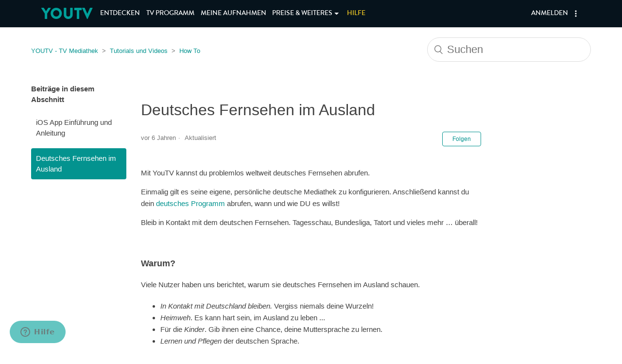

--- FILE ---
content_type: text/html; charset=utf-8
request_url: https://help.youtv.de/hc/de/articles/360029172631--Deutsches-Fernsehen-im-Ausland
body_size: 9192
content:
<!DOCTYPE html>
<html dir="ltr" lang="de">
<head>
  <meta charset="utf-8" />
  <!-- v26850 -->


  <title> Deutsches Fernsehen im Ausland &ndash; YOUTV - TV Mediathek</title>

  <meta name="csrf-param" content="authenticity_token">
<meta name="csrf-token" content="">

  <meta name="description" content="Mit YouTV kannst du problemlos weltweit deutsches Fernsehen abrufen. Einmalig gilt es seine eigene, persönliche deutsche Mediathek zu..." /><meta property="og:image" content="https://help.youtv.de/hc/theming_assets/01HZMBKR5QQVE5F7Y64W0HE8P9" />
<meta property="og:type" content="website" />
<meta property="og:site_name" content="YOUTV - TV Mediathek" />
<meta property="og:title" content="Deutsches Fernsehen im Ausland" />
<meta property="og:description" content="Mit YouTV kannst du problemlos weltweit deutsches Fernsehen abrufen.
Einmalig gilt es seine eigene, persönliche deutsche Mediathek zu konfigurieren. Anschließend kannst du dein deutsches Programm a..." />
<meta property="og:url" content="https://help.youtv.de/hc/de/articles/360029172631--Deutsches-Fernsehen-im-Ausland" />
<link rel="canonical" href="https://help.youtv.de/hc/de/articles/360029172631--Deutsches-Fernsehen-im-Ausland">
<link rel="alternate" hreflang="de" href="https://help.youtv.de/hc/de/articles/360029172631--Deutsches-Fernsehen-im-Ausland">
<link rel="alternate" hreflang="x-default" href="https://help.youtv.de/hc/de/articles/360029172631--Deutsches-Fernsehen-im-Ausland">

  <link rel="stylesheet" href="//static.zdassets.com/hc/assets/application-f34d73e002337ab267a13449ad9d7955.css" media="all" id="stylesheet" />
    <!-- Entypo pictograms by Daniel Bruce — www.entypo.com -->
    <link rel="stylesheet" href="//static.zdassets.com/hc/assets/theming_v1_support-e05586b61178dcde2a13a3d323525a18.css" media="all" />
  <link rel="stylesheet" type="text/css" href="/hc/theming_assets/9045466/360001809212/style.css?digest=27197818890386">

  <link rel="icon" type="image/x-icon" href="/hc/theming_assets/01HZMBKRB0GCWM9143J8TB43AJ">

    <script src="//static.zdassets.com/hc/assets/jquery-ed472032c65bb4295993684c673d706a.js"></script>
    

  <!-- YouTV 2025 -->
<meta content="width=device-width, initial-scale=1.0" name="viewport" />
<meta name="twitter:card" content="summary">
<meta name="twitter:site" content="@_YouTV_">
<meta property="og:type" content="article" />

<meta name="twitter:title" content="YouTV Online TV Videorekorder - Sendungen online - TV Mediathek erstellen HD, iOS, Android, online">
<meta property="og:title" content="YouTV Online TV Videorekorder - Sendungen online - TV Mediathek erstellen HD, iOS, Android, online">

<meta name="twitter:description" content="Deutsches Fernsehen online aufzeichnen, online schauen. Deine persönliche TV Mediathek, deutsches TV weltweit, persönlichen Aufnahmen von TV Sendungen, ohne Werbung und auf allen Geräten. ARD, ZDF, Pro7, RTL 2 und viele weitere Sender.">
<meta property="og:description" content="Deutsches Fernsehen online aufzeichnen, online schauen. Deine persönliche TV Mediathek, deutsches TV weltweit, persönlichen Aufnahmen von TV Sendungen, ohne Werbung und auf allen Geräten. ARD, ZDF, Pro7, RTL 2 und viele weitere Sender.">

<meta name="twitter:image" content="https://www.youtv.de/images/social-image.png">
<meta property="og:image" content="https://www.youtv.de/images/social-image.png">

<link rel="icon" type="image/x-icon" href="https://www.youtv.de/favicon.ico" />
<link rel="apple-touch-icon" type="image/png" href="https://www.youtv.de/icons/touch-icon-60x60.png" sizes="60x60" />
<link rel="apple-touch-icon" type="image/png" href="https://www.youtv.de/icons/touch-icon-76x76.png" sizes="76x76" />
<link rel="apple-touch-icon" type="image/png" href="https://www.youtv.de/icons/touch-icon-120x120.png" sizes="120x120" />
<link rel="apple-touch-icon" type="image/png" href="https://www.youtv.de/icons/touch-icon-152x152.png" sizes="152x152" />
<link rel="icon" type="image/png" href="https://www.youtv.de/icons/touch-icon-128x128.png" sizes="128x128" />
<link rel="icon" type="image/png" href="https://www.youtv.de/icons/touch-icon-196x196.png" sizes="196x196" />
<link rel="icon" type="image/png" href="https://www.youtv.de/icons/touch-icon-512x512.png" sizes="512x512" />
  <script type="text/javascript" src="/hc/theming_assets/9045466/360001809212/script.js?digest=27197818890386"></script>
</head>
<body class="community-enabled">
  
  
  

  <header class="navbar navbar-fixed-top ytv-navbar" id="ytv-nav">
  <div class="clearfix">
    <button class="navbar-toggle collapsed hidden-md-up" type="button" data-toggle="collapse" data-target="#ytv-main-nav" title="Hauptmenü" aria-label="Hauptmenü anzeigen" expanded="false">☰</button>
    <a class="navbar-brand hidden-md-up" title="YouTV Startseite" aria-label="Kehre zurück auf die YouTV Startseite" href="/">YOUTV</a>
  </div>
  <div class="collapse navbar-collapse" id="ytv-main-nav">
    <ul class="nav navbar-nav">
      <li><a class="navbar-brand hidden-sm-down" href="https://www.youtv.de">YOUTV</a></li>
      <li class="nav-item"><a class="nav-link" href="https://www.youtv.de/entdecken">Entdecken</a></li>
      <li class="nav-item"><a class="nav-link" href="https://www.youtv.de/tv-programm">TV Programm</a></li>
      <li class="nav-item"><a class="nav-link" href="https://www.youtv.de/videorekorder"><span class="hidden-md-down">Meine </span>Aufnahmen</a></li>
      <li class="nav-item dropdown">
        <a data-toggle="dropdown" class="nav-link dropdown-ele" href="#" type="button" aria-haspopup="true" aria-expanded="false"><span class="hidden-md-down">Preise &amp;</span> Weiteres</a>
        <ul class="dropdown-menu">
          <li><a class="dropdown-item" href="https://www.youtv.de/produkte">Preise &amp; Shop</a></li>
          <li><a class="dropdown-item" href="https://www.youtv.de/suche">TV Sendungssuche</a></li>
          <li><a class="dropdown-item" href="https://help.youtv.de/hc/de/articles/360029118711-TV-Sendungen-aufzeichnen">TV Aufnahme in der Cloud</a></li>
          <li><a class="dropdown-item" href="https://help.youtv.de/hc/de/articles/23338052479506-Wiedergabe-laufender-Aufnahmen">Wiedergabe laufender Aufnahmen</a></li>
          <li><a class="dropdown-item" href="https://help.youtv.de/hc/de/articles/360028850432-Aufnahme-Assistenten">TV Aufnahme-Assistenten</a></li>
          <li><a class="dropdown-item" href="https://help.youtv.de/hc/de/articles/360028796232-TV-Langzeit-Speicherung-Online-TV">TV Langzeit-Speicherung</a></li>
          <li><a class="dropdown-item" href="https://help.youtv.de/hc/de/articles/360029165851-Favoriten-Finder-Fernsehen">TV Favoriten-Finder</a></li>
          <li><a class="dropdown-item" href="https://help.youtv.de/hc/de/articles/360029165331-Untertitel-von-TV-Sendungen">Untertitel für Gehörlose</a></li>
          <li><a class="dropdown-item" href="https://help.youtv.de/hc/de/articles/360028853132-Hoerfilme-Audiodeskription-aufnehmen-TV-barrierefrei">Hörfilme für Blinde</a></li>
          <li class="dropdown-divider"></li>
          <li><a class="dropdown-item" href="https://help.youtv.de/hc/de/categories/360001792312-Smartphone-Tablet-TV-App">Mobile Apps für TV</a></li>
          <li><a class="dropdown-item" href="https://help.youtv.de/hc/de/sections/360004678651-Apps-TV-online">Im TV &amp; Wohnzimmer</a></li>
          <li class="dropdown-divider"></li>
          <li><a class="dropdown-item" href="https://help.youtv.de/hc/de/articles/360029111091-Ankuendigungen-und-News">News &amp; Neuigkeiten</a></li>
        </ul>
      </li>
      <li class="nav-item"><a class="nav-link active" href="https://help.youtv.de">Hilfe</a></li>

      <li class="nav-item hidden-lg-down">
      
        </li><li class="nav-item nav-item-no-margin dropdown nav-item-right hidden-sm-down">
          <a class="nav-link nav-link-dots" data-toggle="dropdown">&nbsp;</a>
          <ul class="dropdown-menu dropdown-menu-right">
            <li><a class="dropdown-item" href="https://help.youtv.de/hc/de/articles/360028796192-dauerhaft-kostenlos-nutzen">Kostenlos testen</a></li>
            <li><a class="dropdown-item" href="https://www.youtv.de/login">Login &amp; Registrieren</a></li>
            <li><a class="dropdown-item" href="https://www.youtv.de/passwort-zuruecksetzen/erstellen">Passwort zurücksetzen</a></li>
          </ul>
        </li>
        <li class="nav-item nav-item-right"><a class="nav-link" href="https://www.youtv.de/login">Anmelden</a></li>
        <li class="nav-item hidden-md-up"><a class="nav-link" href="https://www.youtv.de/passwort-zuruecksetzen/erstellen">Passwort zurücksetzen</a></li>
      
    </ul>
  </div>
</header>
  

  <main role="main">
    <div class="container-divider"></div>
<div class="container">
  <nav class="sub-nav">
    <ol class="breadcrumbs">
  
    <li title="YOUTV - TV Mediathek">
      
        <a href="/hc/de">YOUTV - TV Mediathek</a>
      
    </li>
  
    <li title="Tutorials und Videos">
      
        <a href="/hc/de/categories/360001792332-Tutorials-und-Videos">Tutorials und Videos</a>
      
    </li>
  
    <li title="How To">
      
        <a href="/hc/de/sections/360004678951-How-To">How To</a>
      
    </li>
  
</ol>

    <form role="search" class="search" data-search="" action="/hc/de/search" accept-charset="UTF-8" method="get"><input type="hidden" name="utf8" value="&#x2713;" autocomplete="off" /><input type="hidden" name="category" id="category" value="360001792332" autocomplete="off" />
<input type="search" name="query" id="query" placeholder="Suchen" aria-label="Suchen" /></form>
  </nav>

  <div class="article-container" id="article-container">
    <section class="article-sidebar">
      
        <section class="section-articles collapsible-sidebar">
        <h3 class="collapsible-sidebar-title sidenav-title">Beiträge in diesem Abschnitt</h3>
        <ul>
          
            <li>
              <a href="/hc/de/articles/360029172911-iOS-App-Einf%C3%BChrung-und-Anleitung" class="sidenav-item ">iOS App Einführung und Anleitung</a>
            </li>
          
            <li>
              <a href="/hc/de/articles/360029172631--Deutsches-Fernsehen-im-Ausland" class="sidenav-item current-article"> Deutsches Fernsehen im Ausland</a>
            </li>
          
        </ul>
        
        </section>
      
    </section>

    <article class="article">
      <header class="article-header">
        <h1 title=" Deutsches Fernsehen im Ausland" class="article-title">
           Deutsches Fernsehen im Ausland
          
        </h1>

        <div class="article-author">
          
          <div class="article-meta">
            

            <ul class="meta-group">
              
                <li class="meta-data"><time datetime="2019-06-24T12:54:55Z" title="2019-06-24T12:54:55Z" data-datetime="relative">24. Juni 2019 12:54</time></li>
                <li class="meta-data">Aktualisiert</li>
              
            </ul>
          </div>
        </div>

        
          <a class="article-subscribe" title="Öffnet ein Dialogfenster zum Anmelden" rel="nofollow" role="button" data-auth-action="signin" aria-selected="false" href="/hc/de/articles/360029172631--Deutsches-Fernsehen-im-Ausland/subscription.html">Folgen</a>
        
      </header>

      <section class="article-info">
        <div class="article-content">
          <div class="article-body"><p><span>Mit YouTV kannst du problemlos weltweit deutsches Fernsehen abrufen.</span></p>
<p><span>Einmalig gilt es seine eigene, persönliche deutsche Mediathek zu konfigurieren.&nbsp;Anschließend kannst du dein <a href="https://www.youtv.de/tv-programm/">deutsches Programm</a> abrufen, wann und wie DU es willst!</span></p>
<p><span>Bleib in&nbsp;Kontakt mit dem deutschen Fernsehen. Tagesschau, Bundesliga, Tatort und vieles mehr … überall!</span></p>
<h3><br> Warum?</h3>
<p><span>Viele Nutzer haben uns berichtet, warum sie deutsches Fernsehen im Ausland schauen.</span></p>
<ul>
<li><span><em>In Kontakt mit Deutschland bleiben.</em> Vergiss niemals deine Wurzeln!</span></li>
<li><span><em>Heimweh</em>. Es kann hart sein, im Ausland zu leben ...</span></li>
<li><span>Für die <em>Kinder</em>. Gib ihnen eine Chance, deine Muttersprache zu lernen.</span></li>
<li><span><em>Lernen und Pflegen</em> der deutschen Sprache.</span></li>
<li><span><em>Deutsche Nachrichten</em>. Was passiert in Deutschland?<br> <br> … und die <em>Bundesliga</em>.</span></li>
</ul>
<h3><br> <span>Das deutsche TV</span></h3>
<p><span><img class="img-left" src="/hc/article_attachments/360030233351/ic_youtv_abroad_german.png" alt="" width="70" height="70">Es stehen 52&nbsp;deutsche TV Sender zur Verfügung, welche so wiedergegeben werden können, wie sie in Deutschland ausgestrahlt werden.<br> <a href="/hc/de/articles/360028885712" target="_self">Die komplette Liste</a>&nbsp;</span></p>
<p>&nbsp;</p>
<h3><br> Weltweit</h3>
<p><span><img class="img-left" src="/hc/article_attachments/360030268972/ic_youtv_abroad_worldwide.png" alt="" width="70" height="70">Der Zugriff auf den persönlichen Videorekorder ist weltweit möglich.&nbsp;</span><br> <br> <span>Aus folgenden Ländern stammen zahlreiche zufriedene Nutzer:<br> Australien, Brasilien, Deutschland, England, Frankreich, Holland, Italien, Hong Kong, Kanada, Polen, Österreich, Schweden, Schweiz, Spanien und USA.</span></p>
<h3><br> <span>Einfach</span></h3>
<p><span><img class="img-left" src="/hc/article_attachments/360030268952/ic_youtv_abroad_easy.png" alt="" width="70" height="70">Zeichne auf, was du willst und fülle deine eigene TV-Mediathek. Einmalig gilt es <a href="/hc/de/articles/360028850432" target="_self">Aufnahme-Assistenten</a> für die liebsten deutschen Sender, Serien, Genres, Filter und Begriffe zu konfigurieren. Die Assistenten werden anschließend automatisch die entsprechenden Sendungen erfassen und programmieren.&nbsp;</span><span>Hinterher gibt es prinzipiell keinen Handlungsbedarf mehr. Siehe im <a href="/hc/de/articles/360028850432" target="_self">Hilfe-Dokument</a>, wie du einen Assistenten erstellst.<br> <br> Einzelne Sendungen können auch mit einem Klick programmiert werden. Siehe im <a href="/hc/de/articles/360029118711" target="_self">Hilfe-Dokument</a><br> <br> Nach der erfolgten Aufnahme werden alle Aufzeichnungen unter „Meine Aufnahmen“ gelistet und können <a href="/hc/de/articles/360029118951" target="_self">wiedergegeben</a> oder <a href="/hc/de/articles/360028804472" target="_self">heruntergeladen</a> werden.&nbsp;</span></p>
<h3><br> <span>Ohne zusätzliche Hardware</span></h3>
<p><span><img class="img-left" src="/hc/article_attachments/360030233331/ic_youtv_abroad_hardware.png" alt="" width="70" height="70">Die Aufnahme erfolgt vollkommen autonom vom Videorekorder und wird anschließend in der Cloud (Internet) gespeichert, ohne zusätzliche Hardware.&nbsp;</span></p>
<p><span><strong><em><span style="background-color: #ffffe0;">Hinweis</span></em></strong><span style="background-color: #ffffe0;">: Die Aufnahme erfolgt unabhängig von deinem Gerät.</span></span></p>
<h3><br> <span>Zeitzonen unabhängig</span></h3>
<p><span><img class="img-left" src="/hc/article_attachments/360030233291/ic_youtv_abroad_time.png" alt="" width="70" height="70">Die programmierten Sendungen werden nach erfolgter Aufnahme zur Verfügung gestellt. Je nach <a href="/hc/de/articles/360029111111" target="_self">Abonnement</a> können Sie anschließend für 1-300 Tagen abgerufen werden.&nbsp;<br> Unabhängig vom Zeitpunkt der Ausstrahlung, kann die Sendung wiedergegeben werden, wann es für DICH am angenehmsten ist.</span></p>
<h3><br> <span>Auf allen Plattformen</span></h3>
<p><span><img class="img-left" src="/hc/article_attachments/360030233311/ic_youtv_abroad_devices.png" alt="" width="70" height="70">Egal ob im Zug, im Wohnzimmer, oder am Schreibtisch, überall kann der persönliche Videorekorder abgerufen werden.YouTV bietet zahlreiche Apps auf den beliebtesten Plattformen. Unter Anderem Roku, Xbox, Android, iOS, FireTV, AppleTV und vielen mehr. <a href="/hc/de/articles/360028854472" target="_self">Alle Apps</a><br> <br><strong><a href="/hc/de/articles/360029110951" target="_self">Read the article in English</a></strong></span></p></div>

          <div class="article-attachments">
            <ul class="attachments">
              
            </ul>
          </div>
        </div>
      </section>

      <footer>
        <div class="article-footer">
          
            <div class="article-share">
  <ul class="share">
    <li><a href="https://www.facebook.com/share.php?title=+Deutsches+Fernsehen+im+Ausland&u=https%3A%2F%2Fhelp.youtv.de%2Fhc%2Fde%2Farticles%2F360029172631--Deutsches-Fernsehen-im-Ausland" class="share-facebook">Facebook</a></li>
    <li><a href="https://twitter.com/share?lang=de&text=+Deutsches+Fernsehen+im+Ausland&url=https%3A%2F%2Fhelp.youtv.de%2Fhc%2Fde%2Farticles%2F360029172631--Deutsches-Fernsehen-im-Ausland" class="share-twitter">Twitter</a></li>
    <li><a href="https://www.linkedin.com/shareArticle?mini=true&source=YouTV+-+TV+Mediathek&title=+Deutsches+Fernsehen+im+Ausland&url=https%3A%2F%2Fhelp.youtv.de%2Fhc%2Fde%2Farticles%2F360029172631--Deutsches-Fernsehen-im-Ausland" class="share-linkedin">LinkedIn</a></li>
  </ul>

</div>
          
          
        </div>
        
          <div class="article-votes">
            <span class="article-votes-question">War dieser Beitrag hilfreich?</span>
            <div class="article-votes-controls" role='radiogroup'>
              <a class="button article-vote article-vote-up" data-auth-action="signin" aria-selected="false" role="radio" rel="nofollow" title="Ja" href="https://youtv.zendesk.com/access?brand_id=360001809212&amp;return_to=https%3A%2F%2Fhelp.youtv.de%2Fhc%2Fde%2Farticles%2F360029172631--Deutsches-Fernsehen-im-Ausland"></a>
              <a class="button article-vote article-vote-down" data-auth-action="signin" aria-selected="false" role="radio" rel="nofollow" title="Nein" href="https://youtv.zendesk.com/access?brand_id=360001809212&amp;return_to=https%3A%2F%2Fhelp.youtv.de%2Fhc%2Fde%2Farticles%2F360029172631--Deutsches-Fernsehen-im-Ausland"></a>
            </div>
            <small class="article-votes-count">
              <span class="article-vote-label">4 von 6 fanden dies hilfreich</span>
            </small>
          </div>
        

        <div class="article-more-questions">
          Haben Sie Fragen? <a href="/hc/de/requests/new">Anfrage einreichen</a>
        </div>
        <div class="article-return-to-top">
          <a href="#article-container">Zurück an den Anfang<span class="icon-arrow-up"></span></a>
        </div>
      </footer>

      <section class="article-relatives">
        
          <div data-recent-articles></div>
        
        
          
  <section class="related-articles">
    
      <h3 class="related-articles-title">Verwandte Beiträge</h3>
    
    <ul>
      
        <li>
          <a href="/hc/de/related/click?data=[base64]%3D--0b7d46baea8609a938f21e989b3e910879fb8855" rel="nofollow">Welche Sender stehen zur Verfügung?</a>
        </li>
      
        <li>
          <a href="/hc/de/related/click?data=[base64]" rel="nofollow">Alle Apps von YouTV</a>
        </li>
      
        <li>
          <a href="/hc/de/related/click?data=[base64]%3D--70fa7502ce7b3ad531f0955ddb7b517b4fc85deb" rel="nofollow"> TV Sendungen ansehen</a>
        </li>
      
        <li>
          <a href="/hc/de/related/click?data=[base64]%3D--2c290b69ad28b39eb2e753f521d3232774c62c80" rel="nofollow">TV Sendungen aufzeichnen</a>
        </li>
      
        <li>
          <a href="/hc/de/related/click?data=[base64]" rel="nofollow">Amazon FireTV</a>
        </li>
      
    </ul>
  </section>


        
      </section>
      
    </article>
  </div>
</div>

  </main>

  <div id="contactUs">
  <div class="container text-center">
    <div class="row">
      <div class="row-ele">
        <a href="https://help.youtv.de/hc/de/community/posts/new" class="com">
          <em><span></span></em>
          <h3>Frage die Community und schreibe einen Beitrag</h3>
        </a>
      </div>
      <div class="row-ele">
        
          <a href="mailto:support@youtv.de?subject=Support-Anfrage" class="email">
        
          <em><span></span></em>
          <h3>Sende eine E-Mail an support@youtv.de</h3>
        </a>
      </div>
      <div class="row-ele">
        <a href="tel:+4989716775829" class="call">
          <em><span></span></em>
          <h3>Rufe uns an<br>+49-89-716 775 829<br><span style="color: black; font-size: smaller;">Nur für Basic, Pro, Family Abonennten</span></h3>
        </a>
      </div>
    </div>
  </div>
</div>
<div class="footer-container">
  <footer id="ytv-footer">
    <div class="container">
      <ul>
        <li>
          <h4>YouTV, der Testsieger</h4>
          <p>Das beste Produkt seiner Klasse. Die Presse ist sich einig.</p>
          <p>
            <a href="https://help.youtv.de/hc/de/articles/360028796332-Pressespiegel-Testsieger" target="_blank">
              <img style="width: 100%; max-width: 140px" src="/hc/theming_assets/01HZMBKPHXTM8MGBG5DZFGG9G6">
            </a>
          </p>

          <h4>Fernsehen wie Du es willst</h4>
          <p>YouTV bietet Dir als einziges legales Angebot einen innovativen Online TV Rekorder zur Erstellung deiner ganz persönlichen TV Mediathek. Ohne zusätzliche Hardware zeichnest du jede Sendung des deutschen Fernsehens nach Wunsch in der Cloud auf. Streame oder lade Deine Lieblings TV Sendungen jederzeit via Mac, PC, Tablet, Smartphone oder Smart-TV - weltweit!<br><br>Partner: Deutsche Telekom StreamOn, Vodafone Videopass, NVIDIA.</p>
        </li>

        <li>
          <h4>Über <span class="primary-color">YOUTV</span></h4>
          <ul>
              <li><a href="https://help.youtv.de/hc/de/articles/360029111091-Ankuendigungen-und-News">News &amp; Ankündigungen</a></li>
              <li><a href="https://help.youtv.de/hc/de/articles/360029117031-Service-Status">Service Status</a></li>
              <li><a href="https://help.youtv.de/hc/de/articles/360029117311-YouTV-NETlantic-GmbH">YOUTV &amp; Netlantic GmbH</a></li>
          </ul>
          <h4>So funktioniert's</h4>
          <ul>
            <li><a href="https://help.youtv.de/hc/de/articles/360029118711-TV-Sendungen-aufzeichnen">Sendungen online aufzeichnen</a></li>
            <li><a href="https://help.youtv.de/hc/de/articles/360029118951-TV-Sendungen-online-ansehen">TV Sendungen ansehen</a></li>
            <li><a href="https://help.youtv.de/hc/de/articles/360028804472-Sendungen-downloaden">TV Sendungen downloaden</a></li>
            <li><a href="https://help.youtv.de/hc/de/articles/360028849212-Suche-im-TV-Programm">Suche im TV Programm</a></li>
            <li><a href="https://www.youtv.de/produkte">Preise &amp; Shop</a></li>
            <li><a href="https://help.youtv.de/hc/de/articles/360028796192-kostenlos-online-streaming-fernsehen">Kostenlos nutzen</a></li>
          </ul>
          <h4>Allgemein</h4>
          <ul>
            <li><a href="https://help.youtv.de/hc/de/articles/360029117431-AGB">AGB</a></li>
            <li><a href="https://help.youtv.de/hc/de/articles/360028802852-Datenschutz">Datenschutz</a></li>
            <li><a href="https://help.youtv.de/hc/de/articles/360029117311-YouTV-NETlantic-GmbH">Impressum</a></li>
          </ul>
        </li>

        <li>
          <h4>Sonderfunktionen</h4>
          <ul>
            <li><a href="https://help.youtv.de/hc/de/articles/360028850432-Aufnahme-Assistenten-TV">Aufnahme-Assistenten</a></li>
            <li><a href="hhttps://help.youtv.de/hc/de/articles/360028796232-TV-Langzeit-Speicherung-Fernsehen-online">Langzeit-Speicherung</a></li>
            <li><a href="https://help.youtv.de/hc/de/articles/360029165851-Favoriten-Finder-TV">Favoriten-Finder</a></li>
            <li><a href="https://help.youtv.de/hc/de/articles/360028853412-HD-Aufnahme-online">HD Aufnahme</a></li>
            <li><a href="https://help.youtv.de/hc/de/articles/360029165331-Untertitel-von-TV-Sendungen">Untertitel für Gehörlose</a></li>
            <li><a href="https://help.youtv.de/hc/de/articles/360028853132-Hoerfilme-Audiodeskription-streamen-online">Hörfilme, Audiodeskription</a></li>
            <li><a href="https://help.youtv.de/hc/de/articles/360028853512-RSS-Aufnahmeliste">RSS Aufnahmeliste</a></li>
            <li><a href="https://www.deutsches-fernsehen-weltweit.de/">Deutsches TV im Ausland</a></li>
          </ul>
          <h4>Smartphone &amp; Tablet</h4>
          <ul>
            <li><a href="https://help.youtv.de/hc/de/articles/360029110931-iPhone-iPad-App-Watch-TV">iPhone, iPad App</a></li>
            <li><a href="https://help.youtv.de/hc/de/articles/360028796312-Android-App-streamen-fernsehen">Android App</a></li>
            <li><a href="https://help.youtv.de/hc/de/articles/360029167211-Windows-Universal-App-tv-online-streamen-windows">Windows Universal App</a></li>
          </ul>
          <h4>Partner</h4>
          <ul>
            <li><a href="https://help.youtv.de/hc/de/articles/360028861012-Partnerliste">Partnerliste</a></li>
            <li><a href="https://help.youtv.de/hc/de/articles/360029172991-Partner-werden">Partner werden</a></li>
          </ul>
        </li>

        <li>
          <h4>TV und Wohnzimmer</h4>
          <ul>
            <li><a href="https://help.youtv.de/hc/de/articles/360029110971-Amazon-FireTV">Amazon FireTV</a></li>
            <li><a href="https://help.youtv.de/hc/de/articles/360028796352-NVIDIA-SHIELD-Google-TV">NVIDIA SHIELD, Google TV</a></li>
            <li><a href="https://help.youtv.de/hc/de/articles/360029170171-Apple-TV-Videorekorder-Online-App">Apple TV</a></li>
            <li><a href="https://help.youtv.de/hc/de/articles/360029170671-Roku-German-TV-worldwide">Roku</a></li>
            <li><a href="https://help.youtv.de/hc/de/articles/360028857452-Xbox-One-TV-App-online-tv">Xbox One</a></li>
            <li><a href="https://help.youtv.de/hc/de/articles/360029171951-Google-Chromecast-TV-online">Google Cast</a></li>
            <li><a href="https://help.youtv.de/hc/de/articles/360028858652-Samsung-SmartTV-App">Samsung TV</a></li>
            <li><a href="https://help.youtv.de/hc/de/articles/360028858432-LG-SmartTV-Videorekorder-App">LG TV</a></li>
            <li><a href="https://help.youtv.de/hc/de/articles/360029171711-Philips-TV-Geraete-Videorekorder-App">Philips TV</a></li>
          </ul>
          <h4>Presse</h4>
          <ul>
            <li><a href="https://help.youtv.de/hc/de/articles/360029172971-Presseanfrage-stellen">Presseanfrage stellen</a></li>
            <li><a href="https://help.youtv.de/hc/de/articles/360028796332-Pressespiegel">Pressespiegel</a></li>
          </ul>
          <h4>Hilfe &amp; Support</h4>
          <ul>
            <li><a href="https://help.youtv.de/hc/de/categories/360001798691-FAQ">Häufig gestellte Fragen</a></li>
            <li>
              
                <a href="mailto:support@youtv.de?subject=Support-Anfrage">Anfrage stellen</a>
              
            </li>
          </ul>
        </li>
      </ul>
    </div>
  </footer>
</div>

<script async src="https://www.googletagmanager.com/gtag/js?id=UA-69545312-1"></script>
<script>
  var gaProperty = 'AW-922579046';
  window.dataLayer = window.dataLayer || [];
  function gtag() {dataLayer.push(arguments);}
  gtag('js', new Date());
  gtag('config', 'UA-69545312-1', { 'anonymize_ip': true });
  gtag('config', gaProperty, { 'anonymize_ip': true });
  var disableStr = 'ga-disable-' + gaProperty;
  if (document.cookie.indexOf(disableStr + '=true') > -1) {window[disableStr] = true;}
  function gaOptout() {document.cookie = disableStr + '=true; domain=.youtv.de; expires=Thu, 31 Dec 2099 23:59:59 UTC; path=/';window[disableStr] = true;alert('Das Google Tracking ist für YouTV.de nun deaktiviert.');}
</script>


  <!-- / -->

  
  <script src="//static.zdassets.com/hc/assets/de.26c03fa196e348d73fe2.js"></script>
  

  <script type="text/javascript">
  /*

    Greetings sourcecode lurker!

    This is for internal Zendesk and legacy usage,
    we don't support or guarantee any of these values
    so please don't build stuff on top of them.

  */

  HelpCenter = {};
  HelpCenter.account = {"subdomain":"youtv","environment":"production","name":"YouTV - TV Mediathek"};
  HelpCenter.user = {"identifier":"da39a3ee5e6b4b0d3255bfef95601890afd80709","email":null,"name":"","role":"anonymous","avatar_url":"https://assets.zendesk.com/hc/assets/default_avatar.png","is_admin":false,"organizations":[],"groups":[]};
  HelpCenter.internal = {"asset_url":"//static.zdassets.com/hc/assets/","web_widget_asset_composer_url":"https://static.zdassets.com/ekr/snippet.js","current_session":{"locale":"de","csrf_token":null,"shared_csrf_token":null},"usage_tracking":{"event":"article_viewed","data":"[base64]--80eb176c5e25f4d1b52b707703fd0c954dcf5eb0","url":"https://help.youtv.de/hc/activity"},"current_record_id":"360029172631","current_record_url":"/hc/de/articles/360029172631--Deutsches-Fernsehen-im-Ausland","current_record_title":" Deutsches Fernsehen im Ausland","current_text_direction":"ltr","current_brand_id":360001809212,"current_brand_name":"YouTV - TV Mediathek","current_brand_url":"https://youtv.zendesk.com","current_brand_active":true,"current_path":"/hc/de/articles/360029172631--Deutsches-Fernsehen-im-Ausland","show_autocomplete_breadcrumbs":true,"user_info_changing_enabled":false,"has_user_profiles_enabled":true,"has_end_user_attachments":true,"user_aliases_enabled":false,"has_anonymous_kb_voting":false,"has_multi_language_help_center":false,"show_at_mentions":true,"embeddables_config":{"embeddables_web_widget":true,"embeddables_help_center_auth_enabled":false,"embeddables_connect_ipms":false},"answer_bot_subdomain":"static","gather_plan_state":"subscribed","has_article_verification":false,"has_gather":true,"has_ckeditor":false,"has_community_enabled":true,"has_community_badges":false,"has_community_post_content_tagging":false,"has_gather_content_tags":false,"has_guide_content_tags":true,"has_user_segments":true,"has_answer_bot_web_form_enabled":false,"has_garden_modals":false,"theming_cookie_key":"hc-da39a3ee5e6b4b0d3255bfef95601890afd80709-2-preview","is_preview":false,"has_search_settings_in_plan":true,"theming_api_version":1,"theming_settings":{"brand_color":"rgba(3, 147, 143, 1)","brand_text_color":"#FFFFFF","text_color":"rgba(66, 66, 66, 1)","link_color":"rgba(3, 147, 143, 1)","background_color":"#FFFFFF","heading_font":"-apple-system, BlinkMacSystemFont, 'Segoe UI', Helvetica, Arial, sans-serif","text_font":"-apple-system, BlinkMacSystemFont, 'Segoe UI', Helvetica, Arial, sans-serif","logo":"/hc/theming_assets/01HZMBKR5QQVE5F7Y64W0HE8P9","favicon":"/hc/theming_assets/01HZMBKRB0GCWM9143J8TB43AJ","homepage_background_image":"/hc/theming_assets/01HZMBKRH7CG81GY1CDGZ661R4","community_image":"/hc/theming_assets/01HZMBKRNSB7CP9GQTNC57N3T7","instant_search":true,"scoped_kb_search":true,"scoped_community_search":true,"show_recent_activity":true,"show_articles_in_section":true,"show_article_author":false,"show_article_comments":false,"show_follow_article":true,"show_recently_viewed_articles":true,"show_related_articles":true,"show_article_sharing":true,"show_follow_section":true,"show_follow_post":true,"show_post_sharing":true,"show_follow_topic":true},"has_pci_credit_card_custom_field":false,"help_center_restricted":false,"is_assuming_someone_else":false,"flash_messages":[],"user_photo_editing_enabled":true,"user_preferred_locale":"de","base_locale":"de","login_url":"https://youtv.zendesk.com/access?brand_id=360001809212\u0026return_to=https%3A%2F%2Fhelp.youtv.de%2Fhc%2Fde%2Farticles%2F360029172631--Deutsches-Fernsehen-im-Ausland","has_alternate_templates":false,"has_custom_statuses_enabled":true,"has_hc_generative_answers_setting_enabled":true,"has_generative_search_with_zgpt_enabled":false,"has_suggested_initial_questions_enabled":false,"has_guide_service_catalog":false,"has_service_catalog_search_poc":false,"has_service_catalog_itam":false,"has_csat_reverse_2_scale_in_mobile":false,"has_knowledge_navigation":false,"has_unified_navigation":false,"has_unified_navigation_eap_access":false,"has_csat_bet365_branding":false,"version":"v26850","dev_mode":false};
</script>

  
  <script src="//static.zdassets.com/hc/assets/moment-3b62525bdab669b7b17d1a9d8b5d46b4.js"></script>
  <script src="//static.zdassets.com/hc/assets/hc_enduser-be182e02d9d03985cf4f06a89a977e3d.js"></script>
  
  
</body>
</html>

--- FILE ---
content_type: text/css; charset=utf-8
request_url: https://help.youtv.de/hc/theming_assets/9045466/360001809212/style.css?digest=27197818890386
body_size: 38962
content:
@import url(/hc/theming_assets/01HZMBKQAPDSM9ERWQP7R0DZ22);
@charset "UTF-8";
/***** Base *****/
* {
  box-sizing: border-box;
}

body {
  background-color: #FFFFFF;
  color: rgba(66, 66, 66, 1);
  font-family: -apple-system, BlinkMacSystemFont, 'Segoe UI', Helvetica, Arial, sans-serif;
  font-size: 15px;
  font-weight: 400;
  line-height: 1.5;
  -webkit-font-smoothing: antialiased;
}

@media (min-width: 1024px) {
  body > main {
    min-height: 65vh;
  }
}

h1, h2, h3, h4, h5, h6 {
  font-family: -apple-system, BlinkMacSystemFont, 'Segoe UI', Helvetica, Arial, sans-serif;
  font-weight: 400;
  margin-top: 30px;
}

h1 {
  font-size: 32px;
}

h2 {
  font-size: 22px;
}

h3 {
  font-size: 18px;
  font-weight: 600;
  margin-top: 
}

h4 {
  font-size: 16px;
  font-weight: bold;
}

a {
  color: rgba(3, 147, 143, 1);
  text-decoration: none;
}

a:hover, a:active, a:focus {
  text-decoration: underline;
}

input,
textarea {
  color: #000;
  font-size: 14px;
}

input {
  font-weight: 300;
  max-width: 100%;
  box-sizing: border-box;
  outline: none;
  transition: border .12s ease-in-out;
}

input:focus {
  border: 1px solid rgba(3, 147, 143, 1);
}

input[disabled] {
  background-color: #ddd;
}

select {
  -webkit-appearance: none;
  -moz-appearance: none;
  background: url(/hc/theming_assets/01HZMBKP9EMY1X9W7246K06ETJ) no-repeat #fff;
  background-position: right 10px center;
  border: 1px solid #ddd;
  border-radius: 4px;
  padding: 8px 30px 8px 10px;
  outline: none;
  color: #555;
  width: 100%;
}

select:focus {
  border: 1px solid rgba(3, 147, 143, 1);
}

select::-ms-expand {
  display: none;
}

textarea {
  border: 1px solid #ddd;
  border-radius: 2px;
  resize: vertical;
  width: 100%;
  outline: none;
  padding: 10px;
}

textarea:focus {
  border: 1px solid rgba(3, 147, 143, 1);
}

.container {
  max-width: 1160px;
  margin: 0 auto;
  padding: 0 5%;
}

@media (min-width: 1160px) {
  .container {
    padding: 0;
    width: 90%;
  }
}

.container-divider {
  border-top: 1px solid #ddd;
  margin-bottom: 20px;
}

ul {
  list-style: none;
  margin: 0;
  padding: 0;
}

.error-page {
  max-width: 1160px;
  margin: 0 auto;
  padding: 0 5%;
}

@media (min-width: 1160px) {
  .error-page {
    padding: 0;
    width: 90%;
  }
}

.dropdown-toggle {
  background: none;
  border: 0;
  padding: 0;
  text-align: initial;
}

.dropdown-toggle:focus {
  outline: 0;
  text-decoration: underline;
}

.dropdown-toggle::after {
  color: inherit;
}

/***** Buttons *****/
.button, [role="button"] {
  border: 1px solid rgba(3, 147, 143, 1);
  border-radius: 4px;
  color: rgba(3, 147, 143, 1);
  cursor: pointer;
  display: inline-block;
  font-size: 12px;
  line-height: 2.34;
  margin: 0;
  padding: 0 20px;
  text-align: center;
  transition: background-color .12s ease-in-out, border-color .12s ease-in-out, color .15s ease-in-out;
  user-select: none;
  white-space: nowrap;
  width: 100%;
  -webkit-touch-callout: none;
}

@media (min-width: 768px) {
  .button, [role="button"] {
    width: auto;
  }
}

.button::after, [role="button"]::after {
  color: rgba(3, 147, 143, 1);
}

.button:hover, .button:active, .button:focus, .button[aria-selected="true"], [role="button"]:hover, [role="button"]:active, [role="button"]:focus, [role="button"][aria-selected="true"] {
  background-color: rgba(3, 147, 143, 1);
  color: #FFFFFF;
  text-decoration: none;
}

.button[aria-selected="true"]:hover, .button[aria-selected="true"]:focus, .button[aria-selected="true"]:active, [role="button"][aria-selected="true"]:hover, [role="button"][aria-selected="true"]:focus, [role="button"][aria-selected="true"]:active {
  background-color: #012f2e;
  border-color: #012f2e;
}

.button[data-disabled], [role="button"][data-disabled] {
  cursor: default;
}

.button-large, input[type="submit"] {
  background-color: rgba(3, 147, 143, 1);
  border: 0;
  border-radius: 4px;
  color: #FFFFFF;
  font-size: 14px;
  font-weight: 400;
  line-height: 2.72;
  min-width: 190px;
  padding: 0 1.9286em;
  width: 100%;
}

@media (min-width: 768px) {
  .button-large, input[type="submit"] {
    width: auto;
  }
}

.button-large:hover, .button-large:active, .button-large:focus, input[type="submit"]:hover, input[type="submit"]:active, input[type="submit"]:focus {
  background-color: #012f2e;
}

.button-large[disabled], input[type="submit"][disabled] {
  background-color: #ddd;
}

.button-secondary {
  color: #757575;
  border: 1px solid #ddd;
  background-color: transparent;
}

.button-secondary:hover, .button-secondary:focus, .button-secondary:active {
  color: rgba(66, 66, 66, 1);
  border: 1px solid #ddd;
  background-color: #f7f7f7;
}

/***** Tables *****/
.table {
  width: 100%;
  table-layout: fixed;
}

@media (min-width: 768px) {
  .table {
    table-layout: auto;
  }
}

.table th,
.table th a {
  color: #757575;
  font-size: 13px;
  font-weight: 300;
  text-align: left;
}

[dir="rtl"] .table th, [dir="rtl"]
.table th a {
  text-align: right;
}

.table tr {
  border-bottom: 1px solid #ddd;
  display: block;
  padding: 20px 0;
}

@media (min-width: 768px) {
  .table tr {
    display: table-row;
  }
}

.table td {
  display: block;
}

@media (min-width: 768px) {
  .table td {
    display: table-cell;
  }
}

@media (min-width: 1024px) {
  .table td, .table th {
    padding: 20px 30px;
  }
}

@media (min-width: 768px) {
  .table td, .table th {
    padding: 10px 20px;
    height: 60px;
  }
}

/***** Forms *****/
.form {
  max-width: 650px;
}

.form-field ~ .form-field {
  margin-top: 25px;
}

.form-field label {
  display: block;
  font-size: 13px;
  margin-bottom: 5px;
}

.form-field input {
  border: 1px solid #ddd;
  border-radius: 4px;
  padding: 10px;
  width: 100%;
}

.form-field input:focus {
  border: 1px solid rgba(3, 147, 143, 1);
}

.form-field input[type="text"] {
  border: 1px solid #ddd;
  border-radius: 4px;
}

.form-field input[type="text"]:focus {
  border: 1px solid rgba(3, 147, 143, 1);
}

.form-field input[type="checkbox"] {
  width: auto;
}

.form-field .nesty-input {
  border-radius: 4px;
  height: 40px;
  line-height: 40px;
  outline: none;
  vertical-align: middle;
}

.form-field .nesty-input:focus {
  border: 1px solid rgba(3, 147, 143, 1);
  text-decoration: none;
}

.form-field .hc-multiselect-toggle:focus {
  outline: none;
  border: 1px solid rgba(3, 147, 143, 1);
  text-decoration: none;
}

.form-field textarea {
  vertical-align: middle;
}

.form-field input[type="checkbox"] + label {
  margin: 0 0 0 10px;
}

.form-field.required > label::after {
  content: "*";
  color: #f00;
  margin-left: 2px;
}

.form-field .optional {
  color: #757575;
  margin-left: 4px;
}

.form-field p {
  color: #757575;
  font-size: 12px;
  margin: 5px 0;
}

[data-loading="true"] input,
[data-loading="true"] textarea {
  background: transparent url(/hc/theming_assets/01HZMBKPZCQYX4D3R5DK55133M) 99% 50% no-repeat;
  background-size: 16px 16px;
}

.form footer {
  margin-top: 40px;
  padding-top: 30px;
}

.form footer a {
  color: #757575;
  cursor: pointer;
  margin-right: 15px;
}

.form .suggestion-list {
  font-size: 13px;
  margin-top: 30px;
}

.form .suggestion-list label {
  border-bottom: 1px solid #ddd;
  display: block;
  padding-bottom: 5px;
}

.form .suggestion-list li {
  padding: 10px 0;
}

.form .suggestion-list li a:visited {
  color: #012f2e;
}

/***** Header *****/
.header {
  max-width: 1160px;
  margin: 0 auto;
  padding: 0 5%;
  position: relative;
  align-items: center;
  display: flex;
  height: 71px;
  justify-content: space-between;
}

@media (min-width: 1160px) {
  .header {
    padding: 0;
    width: 90%;
  }
}

.logo img {
  max-height: 37px;
}

.user-nav {
  display: inline-block;
  position: absolute;
  white-space: nowrap;
}

@media (min-width: 768px) {
  .user-nav {
    position: relative;
  }
}

.user-nav[aria-expanded="true"] {
  background-color: #fff;
  box-shadow: 0 0 4px 0 rgba(0, 0, 0, 0.15), 0 4px 10px 0 rgba(0, 0, 0, 0.1);
  border: solid 1px #ddd;
  right: 0;
  left: 0;
  top: 71px;
  z-index: 1;
}

.user-nav[aria-expanded="true"] > a {
  display: block;
  margin: 20px;
}

.nav-wrapper a {
  border: 0;
  color: rgba(3, 147, 143, 1);
  display: none;
  font-size: 14px;
  padding: 0 20px 0 0;
  width: auto;
}

@media (min-width: 768px) {
  .nav-wrapper a {
    display: inline-block;
  }
}

[dir="rtl"] .nav-wrapper a {
  padding: 0 0 0 20px;
}

.nav-wrapper a:hover, .nav-wrapper a:focus, .nav-wrapper a:active {
  background-color: transparent;
  color: rgba(3, 147, 143, 1);
  text-decoration: underline;
}

.nav-wrapper a.login {
  display: inline-block;
}

.nav-wrapper .icon-menu {
  border: 0;
  color: rgba(3, 147, 143, 1);
  cursor: pointer;
  display: inline-block;
  margin-right: 10px;
  padding: 0;
  width: auto;
}

@media (min-width: 768px) {
  .nav-wrapper .icon-menu {
    display: none;
  }
}

[dir="rtl"] .nav-wrapper .icon-menu {
  margin-left: 10px;
  margin-right: 0;
}

.nav-wrapper .icon-menu:hover, .nav-wrapper .icon-menu:focus, .nav-wrapper .icon-menu:active {
  background-color: transparent;
  color: rgba(3, 147, 143, 1);
}

/***** User info in header *****/
.user-info {
  display: inline-block;
}

.user-info .dropdown-toggle::after {
  display: none;
}

@media (min-width: 768px) {
  .user-info .dropdown-toggle::after {
    display: inline-block;
  }
}

.user-info > [role="button"] {
  border: 0;
  color: rgba(3, 147, 143, 1);
  min-width: 0;
  padding: 0;
  white-space: nowrap;
}

.user-info > [role="button"]:hover, .user-info > [role="button"]:focus {
  color: rgba(3, 147, 143, 1);
  background-color: transparent;
}

.user-info > [role="button"]::after {
  color: rgba(3, 147, 143, 1);
  padding-right: 15px;
}

[dir="rtl"] .user-info > [role="button"]::after {
  padding-left: 15px;
  padding-right: 0;
}

#user #user-name {
  display: none;
  font-size: 14px;
}

@media (min-width: 768px) {
  #user #user-name {
    display: inline-block;
  }
}

#user #user-name:hover {
  text-decoration: underline;
}

/***** User avatar *****/
.user-avatar {
  height: 25px;
  width: 25px;
  border-radius: 50%;
  display: inline-block;
  vertical-align: middle;
}

.avatar {
  display: inline-block;
  position: relative;
}

.avatar img {
  height: 40px;
  width: 40px;
}

.avatar .icon-agent::before {
  background-color: rgba(3, 147, 143, 1);
  border: 2px solid #fff;
  border-radius: 50%;
  bottom: -4px;
  color: #FFFFFF;
  content: "\1F464";
  font-size: 14px;
  height: 14px;
  line-height: 14px;
  position: absolute;
  right: -2px;
  text-align: center;
  width: 14px;
}

/***** Footer *****/
.footer {
  border-top: 1px solid #ddd;
  margin-top: 60px;
  padding: 30px 0;
}

.footer a {
  color: #757575;
}

.footer-inner {
  max-width: 1160px;
  margin: 0 auto;
  padding: 0 5%;
  display: flex;
  justify-content: space-between;
}

@media (min-width: 1160px) {
  .footer-inner {
    padding: 0;
    width: 90%;
  }
}

.footer-language-selector {
  color: #757575;
  display: inline-block;
  font-weight: 300;
}

/***** Breadcrumbs *****/
.breadcrumbs {
  margin: 0 0 15px 0;
  padding: 0;
}

@media (min-width: 768px) {
  .breadcrumbs {
    margin: 0;
  }
}

.breadcrumbs li {
  color: #757575;
  display: inline;
  font-weight: 300;
  font-size: 13px;
  max-width: 450px;
  overflow: hidden;
  text-overflow: ellipsis;
}

.breadcrumbs li + li::before {
  content: ">";
  margin: 0 4px;
}

.breadcrumbs li a:visited {
  color: rgba(3, 147, 143, 1);
}

/***** Search field *****/
.search {
  position: relative;
}

.search input[type="search"] {
  border: 1px solid #ddd;
  border-radius: 30px;
  box-sizing: border-box;
  color: #999;
  height: 50px;
  padding-left: 40px;
  padding-right: 20px;
  -webkit-appearance: none;
  width: 100%;
  font-size: 22px;
  color: #262626;
  font-weight: 400;
}

[dir="rtl"] .search input[type="search"] {
  padding-right: 40px;
  padding-left: 20px;
}

.search input[type="search"]:focus {
  /* border: 1px solid rgba(3, 147, 143, 1); */
  color: #0a0a0a;
}

.search::before {
  position: relative;
  top: 50%;
  transform: translateY(-50%);
  background-color: #fff;
  color: #777;
  content: "\1F50D";
  font-size: 18px;
  position: absolute;
  left: 15px;
}

[dir="rtl"] .search::before {
  right: 15px;
  left: auto;
}

.search-full input[type="search"] {
  border: 1px solid #fff;
}

/***** Hero component *****/
.hero {
  background-image: url(/hc/theming_assets/01HZMBKRH7CG81GY1CDGZ661R4);
  background-position: center;
  background-size: cover;
  height: 300px;
  padding: 0 20px;
  text-align: center;
  width: 100%;
}

.hero-inner {
  position: relative;
  top: 50%;
  transform: translateY(-50%);
  max-width: 610px;
  margin: 0 auto;
}

.page-header {
  display: flex;
  flex-direction: column;
  flex-wrap: wrap;
  justify-content: space-between;
  margin: 10px 0;
}

@media (min-width: 768px) {
  .page-header {
    align-items: baseline;
    flex-direction: row;
    margin: 0;
  }
}

.page-header .section-subscribe {
  flex-shrink: 0;
  margin-bottom: 10px;
}

@media (min-width: 768px) {
  .page-header .section-subscribe {
    margin-bottom: 0;
  }
}

.page-header h1 {
  flex-grow: 1;
  margin-bottom: 10px;
}

.page-header-description {
  font-style: italic;
  font-weight: 300;
  margin: 0 0 30px 0;
  word-break: break-word;
}

@media (min-width: 1024px) {
  .page-header-description {
    flex-basis: 100%;
  }
}

.page-header .icon-lock::before {
  content: "\1F512";
  font-size: 20px;
  position: relative;
  left: -5px;
  vertical-align: baseline;
}

.sub-nav {
  display: flex;
  flex-direction: column;
  justify-content: space-between;
  margin-bottom: 30px;
  min-height: 50px;
  padding-bottom: 15px;
}

@media (min-width: 768px) {
  .sub-nav {
    align-items: baseline;
    flex-direction: row;
  }
}

@media (min-width: 768px) {
  .sub-nav input[type="search"] {
    min-width: 300px;
  }
}

.sub-nav input[type="search"]::after {
  font-size: 15px;
}

/***** Blocks *****/
/* Used in Homepage#categories and Community#topics */
.blocks-list {
  display: flex;
  flex-wrap: wrap;
  justify-content: flex-start;
  list-style: none;
  padding: 0;
}

@media (min-width: 768px) {
  .blocks-list {
    margin: 0 -15px;
  }
}

.blocks-item {
  /* border: 1px solid rgba(3, 147, 143, 1); 
  color: rgba(3, 147, 143, 1);
  border-radius: 4px; */
  box-sizing: border-box;
  display: flex;
  flex: 1 0 340px;
  flex-direction: column;
  justify-content: flex-start;
  margin: 0 0 20px;
  max-width: 100%;
  text-align: left;
  color: #000;
}

@media (min-width: 768px) {
  .blocks-item {
    margin: 0 15px 20px;
  }
}

/* .blocks-item:hover, .blocks-item:focus, .blocks-item:active {
  background-color: rgba(3, 147, 143, 1);
} */

.blocks-item:hover *, .blocks-item:focus *, .blocks-item:active * {
  /* color: #FFFFFF; */
  text-decoration: none;
}

.blocks-item-internal {
  background-color: transparent;
  border: 1px solid #ddd;
}

.blocks-item-internal .icon-lock::before {
  content: "\1F512";
  font-size: 15px;
  bottom: 5px;
  position: relative;
}

.blocks-item-internal a {
  color: rgba(66, 66, 66, 1);
}

.blocks-item-link {
  /* color: rgba(3, 147, 143, 1); */
  color: #363636;
  padding: 20px 30px;
}
.blocks-list a {
  color: #363636;
  text-decoration: none;
}

.blocks-list .blocks-section-title {
  font-size: 16px;
  font-weight: 500;
}
.blocks-list .blocks-article-title {
  font-size: 14px;
  /* overflow: hidden;
  text-overflow: ellipsis;
  display: inline-block;
  white-space: nowrap;*/
  line-height: 25px;
  padding-left: 14px;
  background: url(/hc/theming_assets/01HZMBKPNM9R1HAY1Q19Y968CQ) left center no-repeat;
}
.blocks-list .blocks-section-list {
  padding: 0 0 0 30px
}
.blocks-list .blocks-article-list {
  padding: 0 0 12px 14px;
}
.blocks-list .blocks-article-list .see-all-articles {
  margin-top: 6px;
  display: block;
  color: #999;
}
.blocks-list .blocks-article-list .see-all-articles:hover {
  color: rgb(57, 57, 57);
}
.blocks-item-link:hover, .blocks-item-link:focus, .blocks-item-link:active,
.blocks-list a:hover, .blocks-list a:focus, .blocks-list a:active {
  color: #00A09A;
  text-decoration: none;
}

.blocks-item-title {
  margin-bottom: 0;
  font-size: 18px;
  font-weight: 800;
}

.blocks-item-description {
  font-weight: 300;
  margin: 0;
}

.blocks-item-description:not(:empty) {
  margin-top: 10px;
  min-height: 66px;
}

/***** Homepage *****/
.section {
  margin-bottom: 40px;
}

@media (min-width: 768px) {
  .section {
    margin-bottom: 60px;
  }
}
@media (max-width: 768px) {
  .blocks-item-description:not(:empty) {
    min-height: 0;
  }
}

.section h2 {
  margin-bottom: 10px;
  text-align: center;
}

/***** Promoted articles *****/
.promoted-articles {
  display: flex;
  flex-direction: column;
  flex-wrap: wrap;
}

@media (min-width: 1024px) {
  .promoted-articles {
    flex-direction: row;
  }
}

.promoted-articles-item {
  flex: 1 0 auto;
  border-bottom: 1px solid #ddd;
  padding: 15px 0;
}

@media (min-width: 1024px) {
  .promoted-articles-item {
    align-self: flex-end;
    flex: 0 0 auto;
    margin-right: 30px;
    width: 33%;
    /* Three columns on desktop */
  }
  [dir="rtl"] .promoted-articles-item {
    margin: 0 0 0 30px;
  }
}

.promoted-articles-item:nth-child(3n) {
  margin-right: 0;
}

.promoted-articles-item a {
  color: rgba(66, 66, 66, 1);
}

.promoted-articles-item .icon-lock::before {
  vertical-align: baseline;
}

.promoted-articles-item:last-child {
  border: 0;
}

@media (min-width: 1024px) {
  .promoted-articles-item:last-child {
    border-bottom: 1px solid #ddd;
  }
}

/***** Community section in homepage *****/
.community {
  text-align: center;
}

.community-image {
  min-height: 250px;
  background-image: url(/hc/theming_assets/01HZMBKRNSB7CP9GQTNC57N3T7);
  background-position: center;
  background-repeat: no-repeat;
  max-width: 100%;
}

.community,
.activity {
  border-top: 1px solid #ddd;
  padding: 30px 0;
}

/***** Recent activity *****/
.recent-activity-header {
  margin-bottom: 10px;
  text-align: center;
}

.recent-activity-list {
  padding: 0;
}

.recent-activity-item {
  border-bottom: 1px solid #ddd;
  overflow: auto;
  padding: 20px 0;
}

.recent-activity-item-parent {
  font-size: 16px;
}

.recent-activity-item-parent, .recent-activity-item-link {
  margin: 6px 0;
  color: rgba(66, 66, 66, 1);
  display: inline-block;
  width: 100%;
}

@media (min-width: 768px) {
  .recent-activity-item-parent, .recent-activity-item-link {
    width: 70%;
    margin: 0;
  }
}

.recent-activity-item-link {
  font-size: 14px;
  font-weight: 300;
}

.recent-activity-item-meta {
  margin: 15px 0 0 0;
  float: none;
}

@media (min-width: 768px) {
  .recent-activity-item-meta {
    margin: 0;
    float: right;
  }
  [dir="rtl"] .recent-activity-item-meta {
    float: left;
  }
}

.recent-activity-item-time, .recent-activity-item-comment {
  color: #757575;
  display: inline-block;
  font-size: 13px;
  font-weight: 300;
}

.recent-activity-item-comment {
  padding-left: 5px;
}

[dir="rtl"] .recent-activity-item-comment {
  padding: 0 5px 0 0;
}

.recent-activity-item-comment::before {
  display: inline-block;
}

.recent-activity-item-comment span::before {
  color: rgba(3, 147, 143, 1);
  content: "\1F4AC";
  display: inline-block;
  font-size: 15px;
  padding-right: 3px;
  vertical-align: middle;
}

[dir="rtl"] .recent-activity-item-comment span::before {
  padding-left: 3px;
}

.recent-activity-controls {
  padding-top: 15px;
}

/***** Category pages *****/
.category-container {
  display: flex;
  justify-content: flex-end;
}

.category-content {
  flex: 1;
}

@media (min-width: 1024px) {
  .category-content {
    flex: 0 0 80%;
  }
}

.section-tree {
  display: flex;
  flex-direction: column;
  flex-wrap: wrap;
  justify-content: space-between;
}

@media (min-width: 768px) {
  .section-tree {
    flex-direction: row;
  }
}

.section-tree .section {
  flex: initial;
}

@media (min-width: 768px) {
  .section-tree .section {
    flex: 0 0 45%;
    /* Two columns for tablet and desktop. Leaving 5% separation between columns */
  }
}

.section-tree-title {
  margin-bottom: 0;
}

.section-tree-title a {
  color: rgba(66, 66, 66, 1);
}

.section-tree .see-all-articles {
  display: block;
  padding: 15px 0;
}

.article-list-item {
  border-bottom: 1px solid #ddd;
  font-size: 16px;
  padding: 15px 0;
}

.article-list-item a {
  color: rgba(66, 66, 66, 1);
}

.article-list-item .icon-lock::before {
  vertical-align: baseline;
}

.icon-star::before {
  color: rgba(3, 147, 143, 1);
  font-size: 18px;
}

/***** Section pages *****/
.section-container {
  display: flex;
  justify-content: flex-end;
}

.section-content {
  flex: 1;
}

@media (min-width: 1024px) {
  .section-content {
    flex: 0 0 80%;
  }
}

.section-subscribe .dropdown-toggle::after {
  display: none;
}

/***** Article *****/
.article {
  /*
  * The article grid is defined this way to optimize readability:
  * Sidebar | Content | Free space
  * 17%     | 66%     | 17%
  */
  flex: 1 0 auto;
}

@media (min-width: 1024px) {
  .article {
    flex: 1 0 66%;
    max-width: 66%;
    min-width: 640px;
    padding: 0 30px;
  }
}

.article-container {
  display: flex;
  flex-direction: column;
}

@media (min-width: 1024px) {
  .article-container {
    flex-direction: row;
  }
}

.article-header {
  align-items: flex-start;
  display: flex;
  flex-direction: column;
  flex-wrap: wrap;
  justify-content: space-between;
  margin-bottom: 40px;
  margin-top: 20px;
}

@media (min-width: 768px) {
  .article-header {
    flex-direction: row;
    margin-top: 0;
  }
}

.article-avatar {
  margin-right: 10px;
}

.article-author {
  margin-bottom: 10px;
}

@media (min-width: 768px) {
  .article-title {
    flex-basis: 100%;
    /* Take entire row */
  }
}

.article-title .icon-lock::before {
  content: "\1F512";
  font-size: 20px;
  position: relative;
  left: -5px;
  vertical-align: baseline;
}

.article [role="button"] {
  flex-shrink: 0;
  /*Avoid collapsing elements in Safari (https://github.com/philipwalton/flexbugs#1-minimum-content-sizing-of-flex-items-not-honored)*/
  width: 100%;
}

@media (min-width: 768px) {
  .article [role="button"] {
    width: auto;
  }
}

.article-info {
  max-width: 100%;
}

.article-meta {
  display: inline-block;
  vertical-align: middle;
}

.article-body img {
  height: auto;
  max-width: 100%;
}

.article-body ul, .article-body ol {
  padding-left: 20px;
  list-style-position: outside;
  margin: 20px 0 20px 20px;
}

[dir="rtl"] .article-body ul, [dir="rtl"] .article-body ol {
  padding-right: 20px;
  padding-left: 0;
  margin-left: 0;
  margin-right: 20px;
}

.article-body ul > ul, .article-body ol > ol, .article-body ol > ul, .article-body ul > ol, .article-body li > ul, .article-body li > ol {
  margin: 0;
}

.article-body ul {
  list-style-type: disc;
}

.article-body a:visited {
  color: #012f2e;
}

.article-body code {
  background: #f7f7f7;
  border: 1px solid #ddd;
  border-radius: 3px;
  padding: 0 5px;
  margin: 0 2px;
}

.article-body pre {
  background: #f7f7f7;
  border: 1px solid #ddd;
  border-radius: 3px;
  padding: 10px 15px;
  overflow: auto;
  white-space: pre;
}

.article-body blockquote {
  border-left: 1px solid #ddd;
  color: #757575;
  font-style: italic;
  padding: 0 15px;
}

.article-body > p:last-child {
  margin-bottom: 0;
}

.article-content {
  line-height: 1.6;
  margin: 40px 0;
  word-wrap: break-word;
}

.article-footer {
  align-items: center;
  display: flex;
  justify-content: space-between;
  padding-bottom: 20px;
}

.article-comment-count {
  color: #757575;
  font-weight: 300;
}

.article-comment-count:hover {
  text-decoration: none;
}

.article-comment-count .icon-comments {
  color: rgba(3, 147, 143, 1);
  content: "\1F4AC";
  display: inline-block;
  font-size: 18px;
  padding: 5px;
}

.article-sidebar {
  border-bottom: 1px solid #ddd;
  border-top: 1px solid #ddd;
  flex: 1 0 auto;
  margin-bottom: 20px;
  padding: 0;
}

@media (min-width: 1024px) {
  .article-sidebar {
    border: 0;
    flex: 0 0 17%;
    height: auto;
  }
}

.article-relatives {
  border-top: 1px solid #ddd;
  display: flex;
  flex-direction: column;
  padding: 20px 0;
}

@media (min-width: 768px) {
  .article-relatives {
    flex-direction: row;
  }
}

.article-relatives > * {
  flex: 1 0 auto;
  margin-right: 0;
}

.article-relatives > *:last-child {
  margin: 0;
}

@media (min-width: 768px) {
  .article-relatives > * {
    margin-right: 20px;
  }
}

.article-votes {
  border-top: 1px solid #ddd;
  padding: 30px 0;
  text-align: center;
}

.article-vote {
  background: transparent;
  border: 1px solid rgba(3, 147, 143, 1);
  color: rgba(3, 147, 143, 1);
  margin: 10px 5px;
  min-width: 90px;
  width: auto;
}

.article-vote::before {
  font-size: 8px;
  margin-right: 10px;
}

[dir="rtl"] .article-vote::before {
  margin-right: 0;
  margin-left: 10px;
}

.article-vote::after {
  content: attr(title);
  /* Yes/No label*/
}

.article-vote:focus, .article-vote:active {
  background-color: transparent;
  color: rgba(3, 147, 143, 1);
}

.article-vote:hover {
  background-color: rgba(3, 147, 143, 1);
}

.article-vote:hover::before, .article-vote:hover::after, .article-vote[aria-selected="true"]::before, .article-vote[aria-selected="true"]::after {
  color: #FFFFFF;
}

.article-vote-up::before {
  content: "\2713";
}

.article-vote-down::before {
  content: "\2715";
}

.article-more-questions {
  margin: 10px 0 20px;
  text-align: center;
}

.article-return-to-top {
  border-top: 1px solid #ddd;
}

@media (min-width: 1024px) {
  .article-return-to-top {
    display: none;
  }
}

.article-return-to-top a {
  color: rgba(66, 66, 66, 1);
  display: block;
  padding: 20px 0;
}

.article-return-to-top a:hover, .article-return-to-top a:focus {
  text-decoration: none;
}

.article-return-to-top .icon-arrow-up::before {
  font-size: 16px;
  margin-left: 5px;
}

[dir="rtl"] .article-return-to-top .icon-arrow-up::before {
  margin-right: 10px;
}

.article-unsubscribe {
  background-color: rgba(3, 147, 143, 1);
  color: #FFFFFF;
  text-decoration: none;
}

.article-unsubscribe:hover {
  background-color: #012f2e;
  border-color: #012f2e;
}

.sidenav-title {
  font-size: 15px;
  position: relative;
}

.sidenav-item {
  border-radius: 4px;
  color: rgba(66, 66, 66, 1);
  display: block;
  font-weight: 300;
  margin-bottom: 10px;
  padding: 10px;
}

.sidenav-item.current-article, .sidenav-item:hover {
  background-color: rgba(3, 147, 143, 1);
  color: #FFFFFF;
  text-decoration: none;
}

.recent-articles h3,
.related-articles h3 {
  font-size: 15px;
  margin: 20px 0;
}

.recent-articles li,
.related-articles li {
  margin-bottom: 15px;
}

/***** Attachments *****/
/* Styles attachments inside posts, articles and comments */
.attachments .attachment-item {
  padding-left: 20px;
  position: relative;
  margin-bottom: 10px;
}

.attachments .attachment-item:last-child {
  margin-bottom: 0;
}

.attachments .attachment-item::before {
  color: rgba(66, 66, 66, 1);
  content: "\1F4CE";
  font-size: 15px;
  left: 0;
  position: absolute;
  top: 5px;
}

[dir="rtl"] .attachments .attachment-item {
  padding-left: 0;
  padding-right: 20px;
}

[dir="rtl"] .attachments .attachment-item::before {
  left: auto;
  right: 0;
}

.upload-dropzone span {
  color: #757575;
}

/***** Social share links *****/
.share {
  padding: 0;
  white-space: nowrap;
}

.share li, .share a {
  display: inline-block;
}

.share a {
  border-radius: 50%;
  height: 25px;
  line-height: 25px;
  overflow: hidden;
  width: 25px;
}

.share a::before {
  color: #757575;
  display: block;
  font-size: 23px;
  text-align: center;
  width: 100%;
}

.share a:hover {
  text-decoration: none;
}

.share a:hover::before {
  color: rgba(3, 147, 143, 1);
}

.share-twitter::before {
  content: "\e901";
}

.share-facebook::before {
  content: "\e903";
}

.share-linkedin::before {
  content: "\e900";
}

.share-googleplus::before {
  content: "\e902";
}

/***** Comments *****/
/* Styles comments inside articles, posts and requests */
.comment {
  border-bottom: 1px solid #ddd;
  padding: 20px 0;
}

.comment-heading {
  margin-bottom: 5px;
  margin-top: 0;
}

.comment-overview {
  border-bottom: 1px solid #ddd;
  border-top: 1px solid #ddd;
  padding: 20px 0;
}

.comment-overview p {
  margin-top: 0;
}

.comment-callout {
  color: #757575;
  display: inline-block;
  font-weight: 300;
  font-size: 13px;
  margin-bottom: 0;
}

.comment-callout a {
  color: rgba(3, 147, 143, 1);
}

.comment-sorter {
  display: inline-block;
  float: right;
}

.comment-sorter .dropdown-toggle {
  color: #757575;
  font-weight: 300;
  font-size: 13px;
}

[dir="rtl"] .comment-sorter {
  float: left;
}

.comment-wrapper {
  display: flex;
  position: relative;
}

.comment-wrapper.comment-official {
  border: 1px solid rgba(3, 147, 143, 1);
  padding: 40px 20px 20px;
}

@media (min-width: 768px) {
  .comment-wrapper.comment-official {
    padding-top: 20px;
  }
}

.comment-info {
  min-width: 0;
  padding-right: 20px;
  width: 100%;
}

[dir="rtl"] .comment-info {
  padding-right: 0;
  padding-left: 20px;
}

.comment-author {
  align-items: flex-end;
  display: flex;
  flex-wrap: wrap;
  margin-bottom: 20px;
}

@media (min-width: 768px) {
  .comment-author {
    justify-content: space-between;
  }
}

.comment-avatar {
  margin-right: 10px;
}

[dir="rtl"] .comment-avatar {
  margin-left: 10px;
  margin-right: 0;
}

.comment-meta {
  flex: 1 0 auto;
}

.comment-labels {
  flex-basis: 100%;
}

@media (min-width: 768px) {
  .comment-labels {
    flex-basis: auto;
  }
}

.comment .status-label:not(.status-label-official) {
  margin-top: 10px;
}

@media (min-width: 768px) {
  .comment .status-label:not(.status-label-official) {
    margin-top: 0;
  }
}

.comment-form {
  display: flex;
  padding-top: 30px;
  word-wrap: break-word;
}

.comment-container {
  width: 100%;
}

.comment-form-controls {
  display: none;
  margin-top: 10px;
  text-align: left;
}

@media (min-width: 768px) {
  [dir="ltr"] .comment-form-controls {
    text-align: right;
  }
}

.comment-form-controls input[type="submit"] {
  margin-top: 15px;
}

@media (min-width: 1024px) {
  .comment-form-controls input[type="submit"] {
    margin-left: 15px;
  }
  [dir="rtl"] .comment-form-controls input[type="submit"] {
    margin-left: 0;
    margin-right: 15px;
  }
}

.comment-form-controls input[type="checkbox"] {
  margin-right: 5px;
}

.comment-form-controls input[type="checkbox"] [dir="rtl"] {
  margin-left: 5px;
}

.comment-ccs {
  display: none;
}

.comment-ccs + textarea {
  margin-top: 10px;
}

.comment-attachments {
  margin-top: 10px;
}

.comment-attachments a {
  color: rgba(3, 147, 143, 1);
}

.comment-body {
  -moz-hyphens: auto;
  -ms-hyphens: auto;
  -webkit-hyphens: auto;
  word-break: break-word;
  word-wrap: break-word;
  font-family: -apple-system, BlinkMacSystemFont, 'Segoe UI', Helvetica, Arial, sans-serif;
  line-height: 1.6;
}

.comment-body img {
  height: auto;
  max-width: 100%;
}

.comment-body ul, .comment-body ol {
  padding-left: 20px;
  list-style-position: outside;
  margin: 20px 0 20px 20px;
}

[dir="rtl"] .comment-body ul, [dir="rtl"] .comment-body ol {
  padding-right: 20px;
  padding-left: 0;
  margin-left: 0;
  margin-right: 20px;
}

.comment-body ul > ul, .comment-body ol > ol, .comment-body ol > ul, .comment-body ul > ol, .comment-body li > ul, .comment-body li > ol {
  margin: 0;
}

.comment-body ul {
  list-style-type: disc;
}

.comment-body a:visited {
  color: #012f2e;
}

.comment-body code {
  background: #f7f7f7;
  border: 1px solid #ddd;
  border-radius: 3px;
  padding: 0 5px;
  margin: 0 2px;
}

.comment-body pre {
  background: #f7f7f7;
  border: 1px solid #ddd;
  border-radius: 3px;
  padding: 10px 15px;
  overflow: auto;
  white-space: pre;
}

.comment-body blockquote {
  border-left: 1px solid #ddd;
  color: #757575;
  font-style: italic;
  padding: 0 15px;
}

.comment-mark-as-solved {
  display: inline-block;
}

/***** Vote *****/
/* Used in article comments, post comments and post */
.vote {
  display: inline-block;
  text-align: center;
  width: 35px;
}

.vote a {
  outline: none;
}

.vote a:active, .vote a:hover, .vote a:focus {
  text-decoration: none;
}

.vote-sum {
  color: #757575;
  display: block;
  margin: 3px 0;
}

[dir="rtl"] .vote-sum {
  direction: ltr;
  unicode-bidi: bidi-override;
}

.vote-up:hover::before,
.vote-down:hover::before {
  color: rgba(3, 147, 143, 1);
}

.vote-up::before, .vote-down::before {
  color: #757575;
  font-size: 24px;
}

.vote-up::before {
  content: "\2B06";
}

.vote-down::before {
  content: "\2B07";
}

.vote-voted::before {
  color: rgba(3, 147, 143, 1);
}

.vote-voted:hover::before {
  color: #012f2e;
}

/***** Actions *****/
/* Styles admin and en user actions(edit, delete, change status) in comments and posts */
.actions {
  text-align: center;
  flex-shrink: 0;
  /*Avoid collapsing elements in Safari*/
}

.actions .dropdown-toggle {
  font-size: 0;
  margin: 15px 0;
}

.actions .dropdown-toggle:hover::before, .actions .dropdown-toggle:focus::before, .actions .dropdown-toggle:active::before {
  background-color: #f7f7f7;
}

.actions .dropdown-toggle::before {
  background-color: transparent;
  border-radius: 50%;
  color: #757575;
  content: "\2699";
  display: block;
  font-size: 13px;
  margin: auto;
  padding: 5px;
}

/***** Community *****/
.community-hero {
  background-image: url(/hc/theming_assets/01HZMBKRH7CG81GY1CDGZ661R4);
  margin-bottom: 10px;
}
.community-footer {
  padding-top: 50px;
  text-align: center;
  padding-bottom: 35px;
}
.community-featured-posts, .community-activity {
  padding-top: 40px;
  width: 100%;
}
.community-header {
  margin-bottom: 30px;
}
.community-header h4 {
  margin-bottom: 0;
}
.post-to-community {
  margin-top: 10px;
}

@media (min-width: 768px) {
  .post-to-community {
    margin: 0;
  }
}

/* Community topics grid */
.topics {
  max-width: none;
  width: 100%;
}

.topics-item .meta-group {
  justify-content: center;
  margin-top: 20px;
}

/* Community topic page */
.topic-header {
  border-bottom: 1px solid #ddd;
  font-size: 13px;
}

@media (min-width: 768px) {
  .topic-header {
    padding-bottom: 10px;
  }
}

.topic-header .dropdown {
  display: block;
  border-top: 1px solid #ddd;
  padding: 10px 0;
}

@media (min-width: 768px) {
  .topic-header .dropdown {
    border-top: 0;
    display: inline-block;
    margin-right: 20px;
    padding: 0;
  }
}

.no-posts-with-filter {
  margin-top: 20px;
  margin-bottom: 20px;
}

/* Topic, post and user follow button */
.community-follow {
  margin-bottom: 10px;
  width: 100%;
}

@media (min-width: 768px) {
  .community-follow {
    margin-bottom: 0;
    width: auto;
  }
}

.community-follow .dropdown {
  width: 100%;
}

.community-follow [role="button"] {
  line-height: 30px;
  padding: 0 10px 0 15px;
  position: relative;
  width: 100%;
}

@media (min-width: 768px) {
  .community-follow [role="button"] {
    width: auto;
  }
}

.community-follow [role="button"]:hover {
  background-color: rgba(3, 147, 143, 1);
}

.community-follow [role="button"]:hover::after, .community-follow [role="button"]:focus::after {
  border-color: #FFFFFF;
  color: #FFFFFF;
}

.community-follow [role="button"][aria-selected="true"] {
  background-color: rgba(3, 147, 143, 1);
  color: #FFFFFF;
}

.community-follow [role="button"][aria-selected="true"]::after {
  border-left: 1px solid #FFFFFF;
  color: #FFFFFF;
}

.community-follow [role="button"][aria-selected="true"]:hover {
  background-color: #012f2e;
  border-color: #012f2e;
}

.community-follow [role="button"]::after {
  border-left: 1px solid rgba(3, 147, 143, 1);
  content: attr(data-follower-count);
  color: rgba(3, 147, 143, 1);
  display: inline-block;
  font-family: -apple-system, BlinkMacSystemFont, 'Segoe UI', Helvetica, Arial, sans-serif;
  margin-left: 15px;
  padding-left: 10px;
  position: absolute;
  right: 10px;
}

@media (min-width: 768px) {
  .community-follow [role="button"]::after {
    position: static;
  }
}

[dir="rtl"] .community-follow [role="button"]::after {
  border-left: 0;
  border-right: 1px solid rgba(3, 147, 143, 1);
  margin: 0 10px 0 0;
  padding: 0 10px 0 0;
}

/***** Striped list *****/
/* Used in community posts list and requests list */
.striped-list {
  padding: 0;
}

.striped-list-item {
  align-items: flex-start;
  border-bottom: 1px solid #ddd;
  display: flex;
  flex-direction: column;
  justify-content: flex-end;
  padding: 20px 0;
}

@media (min-width: 768px) {
  .striped-list-item {
    align-items: center;
    flex-direction: row;
  }
}

.striped-list-info {
  flex: 2;
}

.striped-list-title {
  color: rgba(3, 147, 143, 1);
  margin-bottom: 10px;
  margin-right: 5px;
}

.striped-list-title:hover, .striped-list-title:focus, .striped-list-title:active {
  text-decoration: underline;
}

.striped-list-title:visited {
  color: #012f2e;
}

.striped-list .meta-group {
  margin: 5px 0;
}

.striped-list-count {
  color: #757575;
  font-weight: 300;
  font-size: 13px;
  justify-content: flex-start;
  text-transform: capitalize;
}

@media (min-width: 768px) {
  .striped-list-count {
    display: flex;
    flex: 1;
    justify-content: space-around;
  }
}

.striped-list-count-item::after {
  content: "·";
  display: inline-block;
  padding: 0 5px;
}

@media (min-width: 768px) {
  .striped-list-count-item::after {
    display: none;
  }
}

.striped-list-count-item:last-child::after {
  display: none;
}

.striped-list-number {
  font-weight: 300;
  text-align: center;
}

@media (min-width: 768px) {
  .striped-list-number {
    color: rgba(66, 66, 66, 1);
    display: block;
    font-weight: 400;
  }
}

/***** Status labels *****/
/* Styles labels used in posts, articles and requests */
.status-label {
  background-color: #1eb848;
  border-radius: 4px;
  color: #fff;
  font-size: 12px;
  margin-right: 2px;
  padding: 3px 10px;
  vertical-align: middle;
  white-space: nowrap;
  display: inline-block;
}

.status-label:hover, .status-label:active, .status-label:focus {
  text-decoration: none;
}

.status-label-pinned, .status-label-featured, .status-label-official {
  background-color: rgba(3, 147, 143, 1);
}

.status-label-official {
  border-radius: 0;
  margin-right: 0;
  position: absolute;
  right: 0;
  text-align: center;
  top: 0;
  width: 100%;
}

@media (min-width: 768px) {
  .status-label-official {
    border-radius: 0 0 4px 4px;
    right: 30px;
    width: auto;
  }
}

[dir="rtl"] .status-label-official {
  left: 30px;
  right: auto;
}

.status-label-pending, .status-label-not-planned {
  background-color: #eee;
  color: #757575;
}

.status-label-pending {
  text-align: center;
}

.status-label-open {
  background-color: #cc3340;
}

.status-label-closed {
  background-color: #ddd;
}

.status-label-solved {
  background-color: #999;
}

.status-label-new {
  background-color: #ffd12a;
}

.status-label-hold {
  background-color: #000;
}

.status-label-open, .status-label-closed, .status-label-solved, .status-label-new, .status-label-hold, .status-label-answered {
  text-transform: lowercase;
}

/***** Post *****/
/*
* The post grid is defined this way:
* Content | Sidebar
* 70%     | 30%
*/
.post {
  flex: 1;
  margin-bottom: 10px;
}

@media (min-width: 1024px) {
  .post {
    flex: 1 0 70%;
    max-width: 70%;
  }
}

.post-container {
  display: flex;
  flex-direction: column;
}

@media (min-width: 1024px) {
  .post-container {
    flex-direction: row;
  }
}

.post-header {
  align-items: center;
  display: flex;
  flex-direction: column;
  justify-content: space-between;
  margin-bottom: 10px;
}

@media (min-width: 768px) {
  .post-header {
    align-items: baseline;
    flex-direction: row;
  }
}

.post-header .status-label {
  vertical-align: super;
}

.post-title {
  margin-bottom: 20px;
  width: 100%;
}

@media (min-width: 768px) {
  .post-title {
    margin-bottom: 0;
    padding-right: 10px;
  }
}

.post-title h1 {
  display: inline;
  vertical-align: middle;
}

@media (min-width: 768px) {
  .post-title h1 {
    margin-right: 5px;
  }
}

.post-author {
  align-items: flex-start;
  display: flex;
  justify-content: space-between;
}

.post-avatar {
  margin-bottom: 30px;
}

.post-content {
  font-family: -apple-system, BlinkMacSystemFont, 'Segoe UI', Helvetica, Arial, sans-serif;
  line-height: 1.6;
  word-break: break-word;
}

.post-info-container {
  display: flex;
  margin-bottom: 40px;
}

.post-info {
  min-width: 0;
  padding-right: 20px;
  width: 100%;
}

[dir="rtl"] .post-info {
  padding-right: 0;
  padding-left: 20px;
}

.post-meta {
  display: inline-block;
  flex: 1;
  margin-left: 10px;
  vertical-align: middle;
}

[dir="rtl"] .post-meta {
  margin-left: 0;
  margin-right: 10px;
}

.post-body img {
  height: auto;
  max-width: 100%;
}

.post-body ul, .post-body ol {
  padding-left: 20px;
  list-style-position: outside;
  margin: 20px 0 20px 20px;
}

[dir="rtl"] .post-body ul, [dir="rtl"] .post-body ol {
  padding-right: 20px;
  padding-left: 0;
  margin-left: 0;
  margin-right: 20px;
}

.post-body ul > ul, .post-body ol > ol, .post-body ol > ul, .post-body ul > ol, .post-body li > ul, .post-body li > ol {
  margin: 0;
}

.post-body ul {
  list-style-type: disc;
}

.post-body a:visited {
  color: #012f2e;
}

.post-body code {
  background: #f7f7f7;
  border: 1px solid #ddd;
  border-radius: 3px;
  padding: 0 5px;
  margin: 0 2px;
}

.post-body pre {
  background: #f7f7f7;
  border: 1px solid #ddd;
  border-radius: 3px;
  padding: 10px 15px;
  overflow: auto;
  white-space: pre;
}

.post-body blockquote {
  border-left: 1px solid #ddd;
  color: #757575;
  font-style: italic;
  padding: 0 15px;
}

.post-footer {
  align-items: center;
  display: flex;
  justify-content: space-between;
  padding-bottom: 20px;
}

.post-comment-count {
  color: #757575;
  font-weight: 300;
}

.post-comment-count:hover {
  text-decoration: none;
}

.post-comment-count .icon-comments {
  color: rgba(3, 147, 143, 1);
  content: "\1F4AC";
  display: inline-block;
  font-size: 18px;
  padding: 5px;
}

.post-sidebar {
  border-top: 1px solid #ddd;
  flex: 1;
  padding: 30px 0;
  text-align: center;
}

@media (min-width: 1024px) {
  .post-sidebar {
    border: 0;
    flex: 1 0 30%;
    padding: 0 0 0 50px;
    text-align: initial;
  }
  [dir="rtl"] .post-sidebar {
    padding: 0 50px 0 0;
  }
}

.post-sidebar h5 {
  font-weight: 600;
}

@media (min-width: 1024px) {
  .post-sidebar h5 {
    border-bottom: 1px solid #ddd;
    padding-bottom: 20px;
  }
}

.post-comments {
  margin-bottom: 20px;
}

@media (min-width: 1024px) {
  .post-comments {
    margin-bottom: 0;
  }
}

/* Navigation element that collapses on mobile */
.collapsible-nav {
  border-bottom: 1px solid #ddd;
  border-top: 1px solid #ddd;
  flex-direction: column;
  max-height: 45px;
  overflow: hidden;
  font-size: 14px;
}

@media (min-width: 768px) {
  .collapsible-nav {
    border: 0;
    height: auto;
    flex-direction: row;
    max-height: none;
  }
}

.collapsible-nav-list {
  display: flex;
  flex-direction: column;
}

@media (min-width: 768px) {
  .collapsible-nav-list {
    flex-direction: row;
  }
}

.collapsible-nav-list li {
  color: rgba(66, 66, 66, 1);
  line-height: 45px;
  order: 1;
}

@media (min-width: 768px) {
  .collapsible-nav-list li {
    line-height: normal;
    margin-right: 30px;
  }
  [dir="rtl"] .collapsible-nav-list li {
    margin-left: 30px;
    margin-right: 0;
  }
  .collapsible-nav-list li a {
    text-decoration: none;
    padding: 15px 0;
  }
}

.collapsible-nav-list li a {
  color: rgba(66, 66, 66, 1);
  display: block;
}

@media (min-width: 768px) {
  .collapsible-nav-list li:hover {
    border-bottom: 4px solid #ddd;
  }
  .collapsible-nav-list li:hover a {
    padding: 15px 0 11px 0;
    text-decoration: none;
  }
}

.collapsible-nav-list li[aria-selected="true"] {
  order: 0;
  position: relative;
}

@media (min-width: 768px) {
  .collapsible-nav-list li[aria-selected="true"] {
    border-bottom: 4px solid rgba(3, 147, 143, 1);
    order: 1;
    padding: 15px 0 11px 0;
  }
}

.collapsible-nav-list li[aria-selected="true"] a {
  color: rgba(66, 66, 66, 1);
}

.collapsible-nav-list li[aria-selected="true"]::after {
  position: relative;
  top: 50%;
  transform: translateY(-50%);
  content: "\25BE";
  position: absolute;
  right: 0;
}

@media (min-width: 768px) {
  .collapsible-nav-list li[aria-selected="true"]::after {
    display: none;
  }
}

[dir="rtl"] .collapsible-nav-list li[aria-selected="true"]::after {
  left: 0;
  right: auto;
}

.collapsible-nav[aria-expanded="true"] {
  max-height: none;
}

.collapsible-nav[aria-expanded="true"] li[aria-selected="true"]::after {
  content: "\2715";
}

/* Sidebar navigation that collapses on mobile */
.collapsible-sidebar {
  flex: 1;
  max-height: 45px;
  overflow: hidden;
  padding: 10px 0;
  position: relative;
}

@media (min-width: 1024px) {
  .collapsible-sidebar {
    max-height: none;
    padding: 0;
  }
}

.collapsible-sidebar[aria-expanded="true"] {
  max-height: none;
}

.collapsible-sidebar[aria-expanded="true"] .collapsible-sidebar-title::after {
  content: "\2715";
}

@media (min-width: 1024px) {
  .collapsible-sidebar[aria-expanded="true"] .collapsible-sidebar-title::after {
    display: none;
  }
}

.collapsible-sidebar-title {
  margin-top: 0;
}

.collapsible-sidebar-title::after {
  position: relative;
  top: 50%;
  transform: translateY(-50%);
  content: "\25BE";
  position: absolute;
  right: 10px;
}

@media (min-width: 1024px) {
  .collapsible-sidebar-title::after {
    display: none;
  }
}

[dir="rtl"] .collapsible-sidebar-title::after {
  left: 10px;
  right: auto;
}

/***** My activities *****/
.my-activities-nav {
  background-color: #f2f2f2;
  border: 0;
  margin-bottom: 20px;
}

.my-activities-sub-nav {
  background-color: transparent;
  border-bottom: 1px solid #ddd;
  margin-bottom: 30px;
}

@media (min-width: 768px) {
  .my-activities-sub-nav li:hover {
    border-bottom: 4px solid #ddd;
  }
}

.my-activities-sub-nav li[aria-selected="true"] {
  border-color: rgba(3, 147, 143, 1);
}

.my-activities-table .striped-list-title {
  /* My activities tables */
  display: block;
  margin-bottom: 10px;
  max-width: 350px;
  white-space: normal;
}

@media (min-width: 1024px) {
  .my-activities-table .striped-list-title {
    margin-bottom: 0;
    max-width: 500px;
    min-width: 350px;
    overflow: hidden;
    text-overflow: ellipsis;
    white-space: nowrap;
  }
}

.my-activities-table thead {
  display: none;
}

@media (min-width: 768px) {
  .my-activities-table thead {
    display: table-header-group;
  }
}

.my-activities-table th:first-child,
.my-activities-table td:first-child {
  padding-left: 0;
}

@media (min-width: 1024px) {
  .my-activities-table th:first-child,
  .my-activities-table td:first-child {
    width: 500px;
  }
}

.my-activities-table th:last-child,
.my-activities-table td:last-child {
  padding-right: 0;
}

.my-activities-table td:not(:first-child) {
  display: none;
}

@media (min-width: 768px) {
  .my-activities-table td:not(:first-child) {
    display: table-cell;
  }
}

/* Requests table */
.requests-search {
  width: 100%;
}

.requests-table-toolbar {
  align-items: flex-end;
  display: flex;
  flex-direction: column;
}

@media (min-width: 768px) {
  .requests-table-toolbar {
    flex-direction: row;
  }
}

.requests-table-toolbar .search {
  flex: 1;
  width: 100%;
}

.requests-table-toolbar .request-table-filter {
  width: 100%;
}

@media (min-width: 768px) {
  .requests-table-toolbar .request-table-filter {
    width: auto;
  }
}

.requests-table-toolbar .request-filter {
  display: block;
}

@media (min-width: 768px) {
  .requests-table-toolbar .request-filter {
    margin: 0 0 0 30px;
  }
  [dir="rtl"] .requests-table-toolbar .request-filter {
    margin: 0 30px 0 0;
  }
}

.requests-table-toolbar .request-filter-label {
  font-size: 13px;
  margin-top: 30px;
}

@media (min-width: 768px) {
  .requests-table-toolbar .request-filter-label {
    margin-top: 0;
  }
}

.requests-table-toolbar select {
  max-height: 40px;
  margin-bottom: 30px;
  width: 100%;
}

@media (min-width: 768px) {
  .requests-table-toolbar select {
    margin-bottom: 0;
    max-width: 300px;
    width: auto;
  }
}

.requests-table-toolbar .organization-subscribe,
.requests-table-toolbar .organization-unsubscribe {
  line-height: 40px;
  max-height: 40px;
  padding: 0 20px;
}

@media (min-width: 768px) {
  .requests-table-toolbar .organization-subscribe,
  .requests-table-toolbar .organization-unsubscribe {
    margin-left: 10px;
  }
  [dir="rtl"] .requests-table-toolbar .organization-subscribe, [dir="rtl"]
  .requests-table-toolbar .organization-unsubscribe {
    margin: 0 10px 0 0;
  }
}

.requests-table-toolbar .organization-unsubscribe {
  background-color: rgba(3, 147, 143, 1);
  color: #FFFFFF;
}

.requests-table-toolbar + .requests-search-info {
  margin-top: 15px;
}

.requests-table-toolbar + .requests-search-info.meta-data::after {
  content: "";
  margin: 0;
}

.requests-table-toolbar + .requests-search-info + .requests {
  margin-top: 20px;
}

.requests-table-toolbar + .requests {
  margin-top: 40px;
}

.requests .requests-table-meta {
  display: block;
}

@media (min-width: 768px) {
  .requests .requests-table-meta {
    display: none;
  }
}

.requests .requests-table thead {
  display: none;
}

@media (min-width: 768px) {
  .requests .requests-table thead {
    display: table-header-group;
  }
}

.requests .requests-table-info {
  display: block;
}

@media (min-width: 768px) {
  .requests .requests-table-info {
    display: table-cell;
    vertical-align: middle;
    width: auto;
  }
}

.requests .requests-table .requests-link {
  position: relative;
}

.requests .requests-table .requests-sort-symbol {
  position: absolute;
  left: calc(100% + 3px);
  bottom: 0;
  font-size: 10px;
}

/* Following table */
.subscriptions-unsubscribe a {
  background: rgba(3, 147, 143, 1);
  border-radius: 4px;
  color: #FFFFFF;
  display: inline-block;
  font-size: 12px;
  line-height: 2.34;
  padding: 0 20px;
  text-align: center;
  width: 100%;
}

@media (min-width: 768px) {
  .subscriptions-unsubscribe a {
    width: auto;
  }
}

.subscriptions-unsubscribe a:hover {
  background-color: #012f2e;
  text-decoration: none;
}

.subscriptions-table td:last-child {
  display: block;
}

@media (min-width: 768px) {
  .subscriptions-table td:last-child {
    display: table-cell;
  }
}

.subscriptions-table td:first-child {
  display: flex;
  align-items: center;
}

.subscriptions-table .user-avatar {
  margin-right: 10px;
}

.subscriptions .striped-list-title {
  display: inline-block;
  vertical-align: middle;
}

/* Contributions table */
.contributions-table td:last-child {
  color: #757575;
  font-size: 13px;
  font-weight: 300;
}

@media (min-width: 768px) {
  .contributions-table td:last-child {
    color: inherit;
    font-size: inherit;
    font-weight: inherit;
  }
}

.no-activities {
  color: #757575;
}

/***** Request *****/
.request-container {
  display: flex;
  flex-direction: column;
  flex-wrap: wrap;
  justify-content: space-between;
}

@media (min-width: 1024px) {
  .request-container {
    align-items: flex-start;
    flex-direction: row;
  }
}

.request-container .comment-container {
  min-width: 0;
}

.request-breadcrumbs {
  margin-bottom: 40px;
}

@media (min-width: 1024px) {
  .request-breadcrumbs {
    margin-bottom: 60px;
  }
}

.request-main {
  flex: 1 0 auto;
  order: 1;
}

.request-main .comment-fields, .request-main .request-submit-comment {
  display: none;
}

.request-main .comment-fields.shown {
  display: block;
}

.request-main .request-submit-comment.shown {
  display: inline;
}

@media (min-width: 1024px) {
  .request-main {
    flex: 0 0 66%;
    order: 0;
    min-width: 0;
  }
}

.request-main .comment-form-controls {
  display: block;
}

.request-main .comment-ccs {
  display: block;
}

.request-main .comment-show-container {
  border-radius: 2px;
  border: 1px solid #ddd;
  color: #757575;
  text-align: inherit;
  padding: 8px 25px;
  width: 100%;
}

.request-main .comment-show-container.hidden {
  display: none;
}

.request-main .form-field.comment-ccs > ul {
  border-bottom-left-radius: 0;
  border-bottom-right-radius: 0;
  border-bottom: 0;
}

.request-main .form-field.comment-ccs > ul[data-hc-focus="true"] {
  border: 1px solid rgba(3, 147, 143, 1);
}

.request-main .form-field.comment-ccs > input[type="text"] {
  border-bottom-left-radius: 0;
  border-bottom-right-radius: 0;
  border-bottom: 0;
}

.request-main .comment-ccs + textarea {
  border-top-left-radius: 0;
  border-top-right-radius: 0;
  margin-top: 0;
}

.request-main .comment-ccs + textarea:focus {
  border-top: 1px solid rgba(3, 147, 143, 1);
}

.request-main input#mark_as_solved {
  display: none;
}

.request-title {
  width: 100%;
}

@media (min-width: 1024px) {
  .request-title {
    border-bottom: 1px solid #ddd;
    margin-bottom: 0;
    max-width: 66%;
    padding-bottom: 20px;
  }
}

.request-sidebar {
  border-bottom: 1px solid #ddd;
  border-top: 1px solid #ddd;
  flex: 1 0 auto;
  order: 0;
}

@media (min-width: 1024px) {
  .request-sidebar {
    background-color: #f7f7f7;
    border: 0;
    font-size: 13px;
    flex: 0 0 auto;
    padding: 0 20px;
    width: 30%;
  }
}

.request-sidebar h5 {
  font-size: 15px;
  font-weight: 600;
  position: relative;
}

@media (min-width: 1024px) {
  .request-sidebar h5 {
    display: none;
  }
}

.request-details {
  border-bottom: 1px solid #ddd;
  font-size: 0;
  margin: 0;
  padding-bottom: 20px;
}

.request-details:last-child {
  border: 0;
}

.request-details dt, .request-details dd {
  display: inline-block;
  vertical-align: top;
  font-size: 13px;
  margin: 20px 0 0 0;
}

.request-details dd {
  padding: 0 10px;
  width: 60%;
}

.request-details dd::after {
  content: "\A";
  white-space: pre;
}

.request-details dt {
  color: #757575;
  font-weight: 300;
  width: 40%;
}

.request-details .request-collaborators {
  display: inline-block;
}

.request-attachments dt, .request-attachments dd {
  width: 100%;
}

.request-attachments dd {
  margin: 10px 0 0 0;
}

.request-form textarea {
  min-height: 120px;
}

.request-follow-up {
  padding-top: 20px;
}

/***** Pagination *****/
.pagination {
  margin: 20px 0;
  text-align: center;
}

.pagination * {
  display: inline-block;
}

.pagination li {
  border-radius: 50%;
  height: 40px;
  float: left;
  margin-left: 5px;
  width: 40px;
}

@media (min-width: 768px) {
  .pagination li {
    height: 30px;
    width: 30px;
  }
}

[dir="rtl"] .pagination li {
  float: right;
}

.pagination li:hover:not(.pagination-current) {
  background-color: #f3f3f3;
}

.pagination li:hover:not(.pagination-current) span, .pagination li:hover:not(.pagination-current) a {
  color: rgba(66, 66, 66, 1);
  text-decoration: none;
}

.pagination a, .pagination span {
  font-size: 15px;
  color: #757575;
  padding: 10px 12px;
}

@media (min-width: 768px) {
  .pagination a, .pagination span {
    font-size: 13px;
    padding: 5px 12px;
  }
}

.pagination-current {
  background-color: rgba(3, 147, 143, 1);
}

.pagination-current a, .pagination-current span {
  color: #FFFFFF;
}

.pagination-first {
  border-radius: 3px 0 0 3px;
}

[dir="rtl"] .pagination-first {
  border-radius: 0 3px 3px 0;
}

.pagination-last {
  border-radius: 0 3px 3px 0;
}

[dir="rtl"] .pagination-last {
  border-radius: 3px 0 0 3px;
}

/***** Metadata *****/
.meta-group {
  display: block;
}

.meta-group * {
  display: inline;
}

.meta-data {
  color: #757575;
  font-size: 13px;
  font-weight: 300;
}

.meta-data:not(:last-child)::after {
  content: "\00B7";
  margin: 0 5px;
}

/***** Icons *****/
[class^="icon-"]::before,
[class*=" icon-"]::before,
.icon,
.search::before,
.recent-activity-item-comment span::before,
.article-vote::before,
.attachments .attachment-item::before,
.share a::before,
.vote-up::before,
.vote-down::before,
.actions .dropdown-toggle::before,
.collapsible-nav-list li[aria-selected="true"]::after,
.collapsible-sidebar-title::after,
.search-result-votes::before,
.search-result-meta-count::before {
  font-family: "copenhagen-icons";
  font-style: normal;
  font-weight: normal;
  speak: none;
  line-height: 1em;
  vertical-align: middle;
  -webkit-font-smoothing: antialiased;
}

.icon-lock::before {
  content: "\1F512";
}

.icon-star::before {
  content: "\2605";
}

.icon-linkedin::before {
  content: "\e900";
}

.icon-twitter::before {
  content: "\e901";
}

.icon-googleplus-::before {
  content: "\e902";
}

.icon-facebook::before {
  content: "\e903";
}

.icon-agent::before {
  content: "\1F464";
}

.icon-close::before {
  content: "\2715";
}

.icon-arrow-up::before {
  content: "\2B06";
}

.icon-arrow-down::before {
  content: "\2B07";
}

.icon-attachments::before {
  content: "\1F4CE";
}

.icon-comments::before {
  content: "\1F4AC";
}

.icon-search::before {
  content: "\1F50D";
}

.icon-vote::before {
  content: "\1F44D";
}

.icon-handle::before {
  content: "\25BE";
}

.icon-check::before {
  content: "\2713";
}

.icon-gear::before {
  content: "\2699";
}

.icon-menu::before {
  content: "\2630";
}

.icon-article::before {
  content: "\1F4C4";
}

.icon-post::before {
  content: "\1F4D4";
}

.icon-notification-alert::before {
  content: "\26A0";
}

.icon-notification-error::before {
  content: "\00D7";
}

.icon-notification-info::before {
  content: "\2139";
}

.icon-notification-success::before {
  content: "\2714";
}

/* User Profiles */
.profile-header {
  padding: 30px 0;
  background-color: #f7f7f7;
}

.profile-header .container {
  display: flex;
  flex-wrap: wrap;
}

@media (min-width: 768px) {
  .profile-header .container {
    flex-wrap: nowrap;
  }
}

.profile-header .profile-info {
  flex-basis: 100%;
  display: flex;
  flex-wrap: wrap;
  min-width: 0;
}

.profile-avatar {
  position: relative;
  line-height: 0;
  align-self: center;
  margin-right: 10px;
}

[dir="rtl"] .profile-avatar {
  margin-left: 10px;
  margin-right: 0;
}

.profile-avatar .user-avatar {
  width: 65px;
  height: 65px;
}

.profile-avatar .icon-agent::before {
  bottom: 0;
  right: 0;
}

.profile-header .basic-info {
  -moz-hyphens: auto;
  -ms-hyphens: auto;
  -webkit-hyphens: auto;
  word-break: break-word;
  word-wrap: break-word;
  display: flex;
  flex-direction: column;
  justify-content: center;
  flex-grow: 1;
  flex-basis: 0;
  min-width: 0;
}

.profile-header .basic-info .name {
  margin: 0;
}

.profile-header .options {
  display: flex;
  flex-basis: 100%;
  margin-top: 12px;
  align-items: flex-start;
  flex-wrap: wrap;
}

@media (min-width: 768px) {
  .profile-header .options {
    flex-wrap: nowrap;
    flex-basis: auto;
    margin-top: 0;
    margin-left: 10px;
  }
  [dir="rtl"] .profile-header .options {
    margin-left: 0;
    margin-right: 10px;
  }
  .profile-header .options > :not(:last-child) {
    margin-bottom: 0;
    margin-right: 10px;
  }
  [dir="rtl"] .profile-header .options > :not(:last-child) {
    margin-left: 10px;
    margin-right: 0;
  }
}

.profile-header .options [data-action="edit-profile"] {
  background-color: rgba(3, 147, 143, 1);
  border: 0;
  color: #FFFFFF;
  line-height: normal;
  padding: 8px 20px;
  outline-color: rgba(3, 147, 143, 1);
}

.profile-header .description {
  -moz-hyphens: auto;
  -ms-hyphens: auto;
  -webkit-hyphens: auto;
  word-break: break-word;
  word-wrap: break-word;
  margin: 15px 0;
  flex-basis: 100%;
}

.profile-stats {
  font-size: 13px;
  display: flex;
  flex-direction: column;
  flex-basis: 100%;
}

.profile-stats .stat {
  display: flex;
  margin-bottom: 10px;
}

.profile-stats .stat-label {
  color: #757575;
  font-weight: 300;
  flex: 0 0 100px;
  margin-right: 10px;
}

[dir="rtl"] .profile-stats .stat-label {
  margin-left: 10px;
  margin-right: 0;
}

.profile-stats-activity {
  border-top: solid 1px #ddd;
  margin-top: 15px;
}

@media (min-width: 768px) {
  .profile-stats-activity {
    border-top: 0;
    flex-direction: row;
  }
}

@media (min-width: 768px) {
  .profile-stats-activity .stat {
    flex-direction: column;
  }
}

.profile-stats-activity .stat:first-child {
  margin-top: 10px;
}

@media (min-width: 768px) {
  .profile-stats-activity .stat:first-child {
    margin-top: 0;
  }
}

@media (min-width: 768px) {
  .profile-stats-activity .stat:not(:last-child) {
    margin-right: 40px;
  }
  [dir="rtl"] .profile-stats-activity .stat:not(:last-child) {
    margin-left: 40px;
    margin-right: 0;
  }
}

@media (min-width: 768px) {
  .profile-stats-activity .stat-label {
    flex: 0 1 auto;
  }
}

.profile-stats-counters {
  border-bottom: solid 1px #ddd;
}

@media (min-width: 768px) {
  .profile-stats-counters {
    flex: 0 0 200px;
    border-bottom: 0;
    margin-left: 40px;
  }
  [dir="rtl"] .profile-stats-counters {
    margin-left: 0;
    margin-right: 40px;
  }
}

@media (min-width: 1024px) {
  .profile-stats-counters {
    flex: 0 0 270px;
    margin-left: 60px;
  }
  [dir="rtl"] .profile-stats-counters {
    margin-right: 60px;
    margin-left: 0;
  }
}

@media (min-width: 768px) {
  .profile-stats-counters .stat {
    flex-direction: column;
  }
}

@media (min-width: 1024px) {
  .profile-stats-counters .stat {
    flex-direction: row;
  }
}

@media (min-width: 768px) {
  .profile-stats-counters .stat:not(:last-child) {
    margin-bottom: 15px;
  }
}

@media (min-width: 768px) {
  .profile-stats-counters .stat-label {
    flex: 0 1 auto;
  }
}

@media (min-width: 1024px) {
  .profile-stats-counters .stat-label {
    flex: 0 0 100px;
  }
}

.profile-private-badge {
  flex-basis: 100%;
  border: solid 1px rgba(3, 147, 143, 1);
  border-radius: 4px;
  color: rgba(3, 147, 143, 1);
  padding: 5px 20px;
  font-size: 12px;
  text-align: center;
}

.profile-private-badge::after {
  content: "\1f512";
  margin-left: 5px;
  font-family: "copenhagen-icons";
  vertical-align: middle;
  line-height: 15px;
}

@media (min-width: 768px) {
  .profile-private-badge {
    flex-basis: auto;
  }
}

.profile-nav {
  background-color: #f2f2f2;
  border: 0;
  margin-bottom: 37px;
}

.profile-section {
  width: 100%;
}

@media (min-width: 1024px) {
  .profile-section {
    width: calc(100% - 330px);
  }
}

.profile-section-header {
  display: flex;
  flex-wrap: wrap;
}

.profile-section-title {
  flex-basis: 100%;
  margin-bottom: 0;
}

.profile-section-description {
  flex-basis: 100%;
  padding: 10px 0;
  color: #757575;
  font-weight: 300;
  font-size: 13px;
  white-space: nowrap;
  overflow: hidden;
  text-overflow: ellipsis;
}

@media (min-width: 768px) {
  .profile-section-description {
    flex: 1 0 50%;
    padding-bottom: 0;
  }
}

.profile-section-sorter {
  flex-basis: 100%;
  border-top: solid 1px #eee;
  font-size: 13px;
}

.profile-section-sorter .dropdown-toggle {
  padding: 10px 0;
  width: 100%;
}

.profile-section-sorter .dropdown-toggle::after {
  position: absolute;
  right: 0;
}

[dir="rtl"] .profile-section-sorter .dropdown-toggle::after {
  left: 0;
  right: initial;
}

@media (min-width: 768px) {
  .profile-section-sorter .dropdown-toggle::after {
    position: relative;
  }
}

@media (min-width: 768px) {
  .profile-section-sorter {
    flex: 0 1 auto;
    padding-top: 0;
    border-top: 0;
    margin-left: 20px;
  }
  [dir="rtl"] .profile-section-sorter {
    margin-left: 0;
    margin-right: 20px;
  }
}

.profile-contribution {
  -moz-hyphens: auto;
  -ms-hyphens: auto;
  -webkit-hyphens: auto;
  word-break: break-word;
  word-wrap: break-word;
  padding: 20px 0;
  position: relative;
}

.profile-contribution-header {
  margin-bottom: 5px;
}

.profile-contribution-title {
  margin: 0 0 5px 0;
  display: inline;
  line-height: 21px;
  font-size: 15px;
  vertical-align: middle;
}

.profile-contribution-body {
  margin: 10px 0;
}

.profile-contribution-list > .profile-contribution {
  border-top: 1px solid #eee;
}

@media (min-width: 768px) {
  .profile-contribution-list > .profile-contribution {
    padding-left: 30px;
  }
  [dir="rtl"] .profile-contribution-list > .profile-contribution {
    padding-right: 30px;
    padding-left: 0;
  }
}

.profile-contribution-list > .profile-contribution:last-child {
  border-bottom: 1px solid #eee;
}

.profile-contribution-list > .profile-contribution::before {
  left: 0;
  position: absolute;
  font-size: 16px;
  color: #ccc;
  font-family: "copenhagen-icons";
  line-height: 25px;
}

[dir="rtl"] .profile-contribution-list > .profile-contribution::before {
  right: 0;
}

.profile-contribution-list .profile-contribution-header {
  margin-left: 30px;
}

[dir="rtl"] .profile-contribution-list .profile-contribution-header {
  padding-right: 30px;
  padding-left: 0;
}

@media (min-width: 768px) {
  .profile-contribution-list .profile-contribution-header {
    margin-left: 0;
  }
  [dir="rtl"] .profile-contribution-list .profile-contribution-header {
    padding-right: 0;
  }
}

.profile-comments .profile-contribution-breadcrumbs {
  margin-left: 30px;
}

[dir="rtl"] .profile-comments .profile-contribution-breadcrumbs {
  padding-right: 30px;
  padding-left: 0;
}

@media (min-width: 768px) {
  .profile-comments .profile-contribution-breadcrumbs {
    margin-left: 0;
  }
  [dir="rtl"] .profile-comments .profile-contribution-breadcrumbs {
    padding-right: 0;
  }
}

.profile-section .no-activity,
.profile-section .private-activity {
  display: block;
  margin-top: 40px;
  color: #999;
}

.profile-section .private-activity::before {
  content: "\1f512";
  font-family: "copenhagen-icons";
  font-style: normal;
  font-size: 12px;
  font-weight: normal;
  vertical-align: middle;
  margin-right: 10px;
}

[dir="rtl"] .profile-section .private-activity::before {
  margin-right: 0;
  margin-left: 10px;
}

.profile-activity-list {
  margin-top: 25px;
}

.profile-activity {
  position: relative;
  padding-bottom: 30px;
}

@media (min-width: 768px) {
  .profile-activity {
    padding-left: 20px;
  }
  [dir="rtl"] .profile-activity {
    padding-right: 20px;
    padding-left: 0;
  }
}

@media (min-width: 768px) {
  .profile-activity:not(:last-child) {
    border-left: 1px solid #ddd;
  }
  [dir="rtl"] .profile-activity:not(:last-child) {
    border-left: 0;
    border-right: 1px solid #ddd;
  }
}

.profile-activity-header {
  display: flex;
  align-items: center;
  margin-left: 35px;
}

[dir="rtl"] .profile-activity-header {
  margin-left: 0;
  margin-right: 35px;
}

@media (min-width: 768px) {
  .profile-activity-header {
    margin-left: 0;
  }
  [dir="rtl"] .profile-activity-header {
    margin-right: 0;
  }
}

.profile-activity-header .user-avatar {
  width: 40px;
  height: 40px;
  margin-right: 10px;
  min-width: 40px;
  align-self: flex-start;
}

[dir="rtl"] .profile-activity-header .user-avatar {
  margin-left: 10px;
  margin-right: 0;
}

.profile-activity-description {
  -moz-hyphens: auto;
  -ms-hyphens: auto;
  -webkit-hyphens: auto;
  word-break: break-word;
  word-wrap: break-word;
  margin: 0;
  min-width: 0;
  width: 100%;
}

.profile-activity-description span:first-child {
  font-weight: 600;
  display: inline;
}

.profile-activity-contribution {
  padding: 20px;
  margin-top: 10px;
  border-radius: 8px;
  background-color: #f7f7f7;
}

@media (min-width: 768px) {
  .profile-activity-contribution {
    margin-top: 0;
    margin-left: 50px;
  }
  [dir="rtl"] .profile-activity-contribution {
    margin-left: 0;
    margin-right: 50px;
  }
}

.profile-activity::before {
  position: absolute;
  left: 0;
  width: 28px;
  border-radius: 50%;
  content: "";
  background-size: 14px 14px;
  background-repeat: no-repeat;
  background-color: #FFFFFF;
  background-position: 50% 50%;
  text-align: center;
  line-height: 40px;
  font-size: 16px;
  color: #ccc;
  font-family: "copenhagen-icons";
}

[dir="rtl"] .profile-activity::before {
  right: 0;
}

@media (min-width: 768px) {
  .profile-activity::before {
    left: -14px;
  }
  [dir="rtl"] .profile-activity::before {
    right: -14px;
  }
}

.profile-articles > .profile-contribution::before,
.profile-activity-list > li[class$="-article"]::before {
  content: "\1f4c4";
}

.profile-posts > .profile-contribution::before,
.profile-activity-list > li[class$="-post"]::before {
  content: "\1f4d4";
}

.profile-comments > .profile-contribution::before,
.profile-activity-list > li[class$="-comment"]::before {
  content: "\1f4ac";
  line-height: 35px;
}

/***** Search results *****/
.search-results {
  display: flex;
  flex-direction: column;
  flex-wrap: wrap;
  justify-content: space-between;
}

@media (min-width: 1024px) {
  .search-results {
    flex-direction: row;
  }
}

.search-results-column {
  flex: 1;
}

@media (min-width: 1024px) {
  .search-results-column {
    flex: 0 0 45%;
  }
}

.search-results-list {
  margin-bottom: 25px;
}

.search-results-list > li {
  border-bottom: 1px solid #ddd;
  padding: 20px 0;
}

.search-results-list > li:first-child {
  border-top: 1px solid #ddd;
}

.search-result-description {
  margin-top: 15px;
}

.search-result-votes, .search-result-meta-count {
  color: #757575;
  display: inline-block;
  font-size: 13px;
  font-weight: 300;
  padding: 4px 5px;
  position: relative;
}

.search-result-votes::before, .search-result-meta-count::before {
  color: rgba(3, 147, 143, 1);
}

[dir="ltr"] .search-result-votes, [dir="ltr"] .search-result-meta-count {
  margin-left: 5px;
}

[dir="ltr"] .search-result-votes::before, [dir="ltr"] .search-result-meta-count::before {
  margin-right: 3px;
}

[dir="rtl"] .search-result-votes, [dir="rtl"] .search-result-meta-count {
  margin-right: 5px;
}

[dir="rtl"] .search-result-votes::before, [dir="rtl"] .search-result-meta-count::before {
  margin-left: 3px;
}

.search-result-votes::before {
  content: "\1F44D";
}

.search-result-meta-count::before {
  content: "\1F4AC";
}

.search-result .meta-group {
  align-items: center;
}

.search-result-breadcrumbs {
  margin: 0;
}

.search-result-breadcrumbs li:last-child::after {
  content: "·";
  display: inline-block;
  margin: 0 5px;
}


/* ######################### */
/* YOUTV */
/* ######################### */
body > main {
  margin-top: 56px;
}
#ytv-nav {
  font-family: "BrandonText", sans-serif;
  font-weight: 400;
  color: rgb(255, 255, 255);
  font-size: 14px;
  -webkit-font-smoothing: antialiased;
  outline: none !important;
  line-height: 3.5rem;
}
#ytv-nav .nav {
  margin-top:0;
}
#ytv-nav.ytv-navbar .navbar-nav .nav-link:hover, 
#ytv-nav.ytv-navbar .navbar-nav .nav-link.active {
  color: #f8cf24;
}
#ytv-nav .nav-item a {
  color: #FFF;
  text-decoration: none;
}
#ytv-nav.ytv-navbar {
  padding: 0 1rem;
  min-height: 3.5rem;
  line-height: 3.5rem;
  background-color: rgba(6,19,28,1);
  transition: background-color 500ms ease-in-out;
  z-index: 2000;
  border-radius: 0;
  position: fixed;
  top: 0;
  right: 0;
  left: 0;
}
#ytv-nav .nav-item+.nav-item {
  margin-left: 0.8rem;
}
#ytv-nav .nav-link {
  font-size: 14px;
  padding: 0;
  text-transform: uppercase;
  color: #fff;
  font-weight: 600;
  display: block;
}
#ytv-nav .nav-item.dropdown {
  position: relative;
}
@media (max-width: 991px){
  #ytv-nav .hidden-md-down{ display:none !important }
}
#ytv-nav .dropdown-ele::after {
  display: inline-block;
  width: 0;
  height: 0;
  margin-right: .25rem;
  margin-left: .25rem;
  vertical-align: middle;
  content: "";
  border-top: 0.3em solid;
  border-right: 0.3em solid transparent;
  border-left: 0.3em solid transparent;
}
#ytv-nav.ytv-navbar .dropdown.open .dropdown-menu {
  display: block;
}
#ytv-nav.ytv-navbar .dropdown-menu {
  margin: -10px 0 0;
  min-width: 135px;
  border: 0;
  border-radius: 2px;
  box-shadow: 0 3px 7px rgba(0,0,0,0.1);
  line-height: normal;
  font-size: 14px;
  color: #373a3c;
  text-align: left;
  list-style: none;
  background-color: #fff;
  background-clip: padding-box;
  position: absolute;
  top: 100%;
  left: 0;
  z-index: 1000;
  float: left;
  padding: 5px 0;
  display: none;
}
#ytv-nav.ytv-navbar .dropdown-menu .dropdown-item {
  text-overflow: ellipsis;
  overflow: hidden;
  color: #000;
  text-decoration: none;
  display: block;
  width: 100%;
  padding: 3px 20px;
  clear: both;
  font-weight: normal;
  text-align: inherit;
  white-space: nowrap;
  background: none;
  border: 0;
}
#ytv-nav.ytv-navbar .dropdown-menu .dropdown-item:hover {
  background-color: #f5f5f5;
}
#ytv-nav.ytv-navbar .dropdown-menu .dropdown-divider {
  height: 1px;
  margin: 0.5rem 0;
  overflow: hidden;
  background-color: #e5e5e5;
}
#ytv-nav.ytv-navbar .nav-item+.nav-item-no-margin {
  margin-left: 0.4rem;
}
#ytv-nav.ytv-navbar .nav-link.nav-link-dots {
  -webkit-user-select: none;
  -moz-user-select: none;
  -ms-user-select: none;
  user-select: none;
  width: 20px;
  background: url([data-uri]%[base64]%2BPC9zdmc%2BCg%3D%3D);          
  background-repeat: no-repeat;
  background-size: contain;
  background-position: center;
  cursor: pointer;
}
#ytv-nav.ytv-navbar .dropdown-menu-right {
  right: 0;
  left: auto;
}
#ytv-nav.ytv-navbar .nav-item-right {
  float: right;
}

#ytv-nav .clearfix::after {
  content: "";
  display: table;
  clear: both;
}
@media (min-width: 768px) {
  #ytv-nav .navbar-collapse {
      display: block !important;
  }
}
@media (max-width: 767px) {
  #ytv-nav .hidden-sm-down {
      display: none !important
  }
}
#ytv-nav.ytv-navbar .navbar-toggle {
  padding: 0;
  line-height: 3.5rem;
  border: 0;
  float: right;
  overflow: hidden;
  background: transparent;
  outline: none;
  font-size: 1.25rem;
}
@media screen and (max-width: 767px) {
  #ytv-nav.ytv-navbar .nav-item {
    float: none;
    line-height: 1.5em;
  }
}
@media screen and (max-width: 767px) {
  #ytv-nav.ytv-navbar {
    background-color: rgba(6,19,28,0.8);
  }
  #ytv-nav.ytv-navbar .dropdown-menu {
    position: static;
    float: none;
    margin: 0;
    background: transparent;
  }
  #ytv-nav.ytv-navbar .dropdown-menu .dropdown-item {
    color: #fff;
  }
  #ytv-nav.ytv-navbar .dropdown-menu .dropdown-item:hover {
    background-color: transparent;
    color: #f8cf24;
  }
  #ytv-nav.ytv-navbar .dropdown-menu .dropdown-divider {
    display: none;
  }
  #ytv-nav .nav-item a {
    line-height: 36px;
  }
  #ytv-nav .nav-item+.nav-item {
    margin-left: 0;
  }
}

#ytv-nav.ytv-navbar .navbar-brand {
  color: #00a09a;
  font-size: 2rem;
  font-weight: 700;
  padding: 0;
  float: left;
  margin-right: 1rem;
  text-decoration: none;
}

@media (min-width: 768px) {
  #ytv-nav .hidden-md-up {
      display: none !important;
  }
}

#ytv-nav .nav {
	width: 100% !important;
  margin-left: auto !important;
  margin-right: auto !important;
  padding-left: 0.9375rem !important;
  padding-right: 0.9375rem !important;
  float: none;
  list-style: none;
  margin-bottom: 0;
}
@media (min-width: 1200px) {
  #ytv-nav .nav {
    max-width: 1140px;
  }
}
@media screen and (min-width: 768px) {
  #ytv-nav .nav {
      margin-left: auto;
      margin-right: auto;
      padding-left: 15px;
      padding-right: 15px;
      zoom: 1;
  }
}
#ytv-nav ul {
  display: block;
  margin-top: 0;
  margin-block-start: 1em;
  margin-block-end: 1em;
  margin-inline-start: 0px;
  margin-inline-end: 0px;
  padding-inline-start: 40px;
}
#ytv-nav li {
  display: list-item;
  text-align: -webkit-match-parent;
}
#ytv-nav *::before, #ytv-nav *::after {
  box-sizing: inherit;
}
#ytv-nav .collapse.navbar-toggleable-sm {
	width: 100% !important;
}
#ytv-nav .collapse {
  display: none
}
#ytv-nav .collapse.in {
  display: block
}
#ytv-nav .collapsing {
  position: relative;
  height: 0;
  overflow: hidden;
  -webkit-transition-property: height, visibility;
  -o-transition-property: height, visibility;
  transition-property: height, visibility;
  -webkit-transition-duration: 0.35s;
  -o-transition-duration: 0.35s;
  transition-duration: 0.35s;
  -webkit-transition-timing-function: ease;
  -o-transition-timing-function: ease;
  transition-timing-function: ease;
}
#ytv-nav .navbar-brand, .nav-item {
  float: left;
  outline: none !important;
}

#ytv-nav .navbar-brand, .nav-item a {
	line-height: 56px;
}
#ytv-nav .dropdown-menu li a {
	line-height: 22.5px !important;
}

#ytv-nav.navbar-brand,
#ytv-nav.ytv-navbar .navbar-nav .nav-link:hover,
#ytv-nav.ytv-navbar .navbar-nav .nav-link:active,
#ytv-nav.ytv-navbar .navbar-nav .dropdown-toggle {
	background-color: transparent !important;
}
#ytv-nav .dropdown-menu {
    background-clip: padding-box !important;
    background-color: #fff;
    border: 1px solid rgba(0, 0, 0, 0.15) !important;
    border-radius: 0.25rem !important;
    color: #373a3c !important;
    margin: -8px 0 0 !important;
}
.primary-color {
  color: #00a09a;
}
/* FOOTER */ 
.footer-container {
  background-image: linear-gradient(to right, rgba(0, 0, 0, 0.3), transparent, rgba(0, 0, 0, 0.3)), url(data:image/jpeg;base64,%2F9j%2F4AAQSkZJRgABAQAAAQABAAD%2F2wCEAAEBAQEBAQEBAQEBAQEBAQEBAQEBAQEBAQEBAQEBAQEBAQEBAQEBAQEBAQECAgICAgICAgICAgMDAwMDAwMDAwMBAQEBAQEBAgEBAgICAQICAwMDAwMDAwMDAwMDAwMDAwMDAwMDAwMDAwMDAwMDAwMDAwMDAwMDAwMDAwMDAwMDA%2F%2FAABEIAMgAyAMBEQACEQEDEQH%2FxACAAAADAQEBAAAAAAAAAAAAAAABAgMABAoQAAMAAgICAgMAAgICAgMBAAECAxESEyEAIgQxIzJBFFEzQlJhJHE0Q2KBAQEBAQEAAAAAAAAAAAAAAAAAAQIGEQACAgICAgMBAAEEAwAAAAAAAREhMUFRYXHwgZGxocEC0eHxImKS%2F9oADAMBAAIRAxEAPwDyMfHViDelBOWsuY1QMjOEMkYCrJXbLgDOQNuzsDnrVMTo5hxhZGdkSh%2FEgChYoS1JHE5oi4W7iQ4moUCjI9yPcg%2BVwRYFAGp35OgdcO5JFItN1HK5tb5MyVzqFKlsdZC%2BNWUDHRX%2BPPQSWTKhnqwXSy0ZkZGDcqj7CqGy2c%2F9g%2F8AXQ72Y7Mk0WQZiqM21MFODmMncUNCVVrZYqcMuBkfr5LHYs2p8fZFsjs2JK4ZNkrSxB%2BQ0l5XZtkViV6dW%2Fhx4VYYyAzYKuJzUtqTUmgEvwvOhpV0f9lJCsDqW7X6z4gsiFRq6XVik0GxAVGk2wnMghXWimhIo42yc4%2FhZ5wO0OsnoNSEcUpNS3cFeLSDCLg2VtpJgFQNVC%2F7ByhuiTB0SVJuPQ6tQs1z8cllYUmytvXXRKVYj1ydwCD22LSZHPrIqwioVdiG5cqTEMgQtugnMuzMUBHrqvZyQTkSYLkVTqKca0VxT0mdGfmy7TdwQzrQ%2Bp5Ml8P%2FAKwfHjI%2FAhmZ1r%2B17EknPJLCKyqCFHJwfl2JGwohypDdB3tjUaCoBPykWjKXRuQ%2FIQIHVgqcVHmaOC6ozs5JBI7AGwLkcCtUgvRChBmqrmTclG0WDIrQyP8Akm2oTC%2BwPZ8N8COSnPXIdnigmkyuUVp0Z5uxcTSp4yAMdgFc4AADt4kQhwCsjsGvvR514WM%2FjvgkUoyfImF2OX2IYfQA%2B%2FLrkmyM1VCkxWe5OrOjvMNy%2BoTsw5aAuzKp6X1I198xL7K%2BQNSaqikmjEgtMqiMQpoq5FQqhhTpDltWOv7DxUFgcuiL8iLuYuFpaYgpoJzVFaaSZdZznOiDsHZmAwVLAm8rBOx1Kn3M9aocFXZRRCVZbMWjBwymeygFSDhiAdhh3sl%2FA6ySikzKuzJR0kKKTQHKqzATmItRPQhSvYxjpgULQnkSKKoaoTd7IJKOedT7Nu0wrI87K7T0HQwqj6wCIlsOxabLIOyialwx5UE7Tb8qNxRfkGwnMrkK4OSx6HjyVW6yJhnDTLKVMZltUEmTYlimEaGX2d9lypycsQCyhmgVUsGw5%2F5Ci5b1Hx0iaFGPIXUGTp3sMqAVwNsm2KgDo7fmJZZ5ShYEzdVEmlSiaJx6IjjBNNBlSMLgMh50ToMiAhM15Jh04wpd3IplrUVg1pPhFwwIOV71B6eLopGfrQPsV%2Fx5OxmzvRk%2FC4b8rtlbMBkIAB%2FQ5x4X4P8AJtE4uSYaTZOb1%2BSvKruVd7cknemFNQjt2wXViMdeNShOmFxOesuMKzgrMlSjHkDnh5ONqhNCNg6sS7DI7GD4HY9NFYSZ5yZgUPyWPEpkgc0m%2BEBXlqxKhi24JJyCMnxjsd6BFJtlGVWdbDduOlEdmSYKaTllONySTie%2BoyGwcEg2%2FwCCI67FYpvCmNWLa%2BzBEdZu2r7o6kZ0C6ofUgkeJusB95LRqqorZxOFMBS59pGNRpuoiKNN6D%2FywoJB1OWqa%2BCNEJirtOaBGYGjmix478i1VAMM9X0TbYrjVTnAwvWbdFxbOihtFEZnQBCcUSo5i78ajjLqNsLo1D6qxJBGST5qWvffkihuPfeDODkVdrM%2BMMtAYjsPWlIpsofUSoRkqfY5wV6duR1oRGWk3e7vlJ8SyZZuBxu0z%2F8AIuzs37hgWb7DMoIHhWrLhwsBKPuXRnowUqxWqTdgXATE5tP80mQ7Fiv%2B2%2BwAvKEm1Z8zVRcKdxOYqc0V2rwG5IVEdizKSASvRzk4dZGLwCemqrI0T0DioUspSq1AcsVnrqkRoxD65%2BjsfJqg52Q0e6rEIWLPuXNQON6ONZI1JkkhHGSF9c%2FzZgZlQXFlaSlpxSUHCvspzP47APNqWmFV%2FUso6f0GTj%2B4rSwiKcsqeSvsONmDMvKS%2B7bpNteGa%2B4QHJmFwwOGAzq1tkpZEJNH0psp2puJsTNibUclXajANY01z28yADkbATLsqpSihflqmXxcrnESrKhebfIKVDKxALFAct2QCO16ufJIhdE88okA6ByI8VJxelUeJkz8OaMKDr%2Fr%2FwCwQD4z5L%2BCcgwriCBwGNIFgpZOCSkTphKCRC41xhiMLk9%2BT4EFHYqhAaurMNQztSpRgVB4xthN13wF7LFewO7gBVrBqMHGquzvMGMmZddA6n2VhOdM5LewPfQGVkonfE%2BYqiKFOEZti0UJUOEmysGV2qGzsNzjv1JEZVLNRUWzO%2BVIQNlJaSpMOyvIox3RrUYsTv2pJOpJwcTIUxCFeS%2B61fHGKMxBFuhZiKfid7LvGmaBJkAtkkA4BrkJ8FVUADUChqGV6Om9C13Z3RpuQyj1od1KBsMcfr5QBNTQ5CzZ1VCy6tWx5FU7L7rRGyNcJlmGNwQCCyGMrBmtMeoJUllLMSwVlH7UqJ0XrQfaAZCZABSOzHgbmScnlT0o23E1MAo4JSjYY7uOiAxI%2FwD98VoXl4EmqrFijOjkx1oi4cNspqQRXepBkEwuxzgt0W8ix2HnoIfWqxaZ3LK2we5euGy05qyWX5GqVbTYkaD2wcjyzcDUj0BRKZlWiUrJx8RyXOCwS2D8hWImj7KOgMkf%2BQHh%2FwA4Iv6J8eTFlUoG13GysI0TJc1LENysg3IZkZsrqMf7iK2ALOqaLM3DtHSbXiKTRyXEi6qhPsg7oxckA%2FZz4GDVLBabZ4mLhKVJnluhQ8yzdPyNQYODs2R7Y2J%2FwfpqfiYTAGroaLVXq1NqjCYqsl%2BzRmBIIcDvGuVrpxoZD7sAnugaUli%2Bgju53fD3d9KtY1Bb9gcnGBnYBGnNAqurDedyXTVXzJRU80aC9pjE8nVdjnU5ABaUsiRGaT0cbOpANFRGWmdXsVzgGjOQ2wdiGAPTFQfFMqlIvWjK%[base64]%2F5V4lb5EkdGAXIDJnsMcHyZyPBPZ1ypdZ2GzNojF24TX9lFwafIOo0BJyQwDZzl%2Bgtvx0n%2BX44TYavqxK7qqA6RVJuDSWACo00Gw6B8uHqCa2EO%2Ftu%2F3lnKP8dqL%2FjiRd%2BXAsGC5YrrvkkdEY8S9iBJCbcQC0nUgK7qazVSpiqqdKcnJIrglcAbFcDJAi1yVzfBWqGvKCVR9jRUq8lmtHSjRAOoDPx6kgN65z2Bhq7IqOevArNFHdgxmSZoysxUKigiaRYEcztuWYMMEsT5HBVOQyTEuLi5%2FktJS1GkXwzMC8nDb0cBT9lR%2Fo%2F7BYiLgdvADVi78h5VQHDb5YvFTuyyK4iHSiK2B9r1%2FWRPOBEYJl2cRyGZWsA1Ih1dnAJGweTibCafompVdetgq%2BL%2FAKXB35mh41AlNUKuFVhRpT3A%2BN%2BpZAX%2FAKaKWOAT3gar4Mw87OdFeQdoiQagdyztJXREKBFmip8iPq9WwOjg4I72OVSrZc5HB2bdpSClGMkZXqq8Qok6taal2BE%2FtdcYH%2FY90mo2TjMYqQFFGI01ojTbUwCUFEWhuJOx7JbX%2FwBHIMX9K39AYUDIgQFxFV45cPG6DQlLI60Ry%2FIUypOTr9jsv0fgtWB5eFuRKmYleafIdyaRWbo1JvNtgtU%2BwQv66dYJ7jAXZSG7Mk6M0n%2FZZtNZMKh2fb8bqyqFZMnADE96nPhcbDqwYJZ0G6uqbqAqlHRZycxQNGFNxtgjIIUEAAkeIvsGaqsgUBDJiOSMVQYk7Iy4BG4SfGFwGXV8fzOtnWhF9mdyQaVZ%2FwASJIrjYVC0aKko2hryksMrge2CegpnbHjZkZHcODQ15Aok53HyylQmW5mxUp%2FMnYrMa41JFTlzv9GK1%2BCMaYSdeBpLpuAzEZCquuyllmd2bBwJAqBnUhfJ5iB4kdS5Vgq6HmV3uXBVi9Gmz0wGVm2IYKWJB%2FjasPCDyC4yqIXoTxyYkNX3my%2FnRqRk77Ghw24DkJk9ksDwEXpSU9TGnIYFWf8AG3yTjRhIs6Puj8hb2OhJ%2FbGciylgil5AvGz50ClOJ2BRVd0E10E9Kykh5iP1OBjrB2HihYqhEdgs1JK0CqSY1qWjRlyG5QhO%2BQW%2F6sDj1HgrwFZEfgKuMSRCuzVLP000oQzgjvpipUgH1KqQEaHZJJhkv8kBkWX5KhTEzFJrJhqyspebbMyt%2BwH%2Bv7IpsTcFP0rPjBYTDFduZXT1ZbFb%2FUkMwc5I9gWwSoHlwyasXjddmrlHRNEtRjCZKs0SqqOYUoXAIGR2AxGcKEFlFd%2BE3AB23UigjPZWSYBE58qFCyIvYJOxB%2Bjr4wSJINHCJM%2F8tZSmVRpqGcgzZFYNskod9SVgT1kgHyRUb99os70FzJVHISW5B8hS%2FIfWnoyIvL8T02OcOJlf9YIPlqLF6GXZbICkhT9ma20zRVEkRbvvZpuEdnxvlesr3r42TQoZdZG9RxImSG4zGgsrqs%2BD9wgRcTUA%2FwDkcFmHjzgvjIJtAq0mxUspNmXE6NP8QqteNqnEzRiQrZyNRt9eSsBzkVFeyhY4n6lmcxVHKtxNKSCOGuzU2ZhllQMf5hWKXgUnZUqjMwlhSEO21ELu6Gc9Q8%2BRVdxYM2wYE4IPbMbWhjIoRmWnCZIGKTmjFGi06qIhEqQjc4Was38I2GCQw8eBh2Wkr5uXKopYxCQU7oATVd0mGVFDDjYqOiveQM%2BVEOezcKXTCs7HMkrFcpjR6MVdVR5mgOBrnK56II8y6nkuYZaYjNrcBp1QDjng8siomcNJg%2FGzaEsMtgZOAeqoTojl5FgKFnMd1ZpkzR6BVSnKzDJBFHm3Jqu%2BR9KTnKAp1kr7Mi5LkxbjUsiyVDOasjasrGpBVMyfLdkipBVu%2FC%2Fg%2BQXWCurcpaxbm5lLhDNAmrrGKsCpBLN%2BoycZKkeRxPYU%2FBoMs2daGs1erSy6pRqpQxWewZ32ATZMIHyu3YIUiqN4DsS9GVBR5NKANUrlGZq7PxUxU1KJkEKvYwWJz0D5Hy8BebC1nzn%2FACIusAdgdlTSjQE2kVJpWPKwVCMADDZUEZNvkV9hZZEbsByib70nRwFqZsKB2K0ZC7Uxl2zsmdfYljjOwpwsC7CZU0cqj6O3ED%2BRpiTIAVbREKqp2Zj7tn668Y8FzjIOLQqybMFRjAgw%2FwCQmNKnVtFkVyrAhAUb2JYg%2BIJ5GyuB%2Fj%2FJKooVkAFs6RAWdHCoZygUbZqO4AYZ9STi%2BGMZQZKa0d0qh3ZaBWRcMoYYY8LprREbBJw5B19QciK2HSJB3qZk3pvrSbVsxy6OGoFVSQT%2BJWOMDOwIwdSstlwdC1k9fkeityvxvTkBlSwdxMNMhAO9gF7Zx2B%2Bw81KkzEJA2e9lpJ0DNN8UURIKB6GjPuBo%2BT364yran78ZdFpKGSWL1VERaCSfSpb9OKYMKEFaCBFEK51Y5ZiWC6sZE%2BBg0W41n6tRlfRSnIossnQ4Cli1ZoQcAqT67N2xyVDI%2FFI1Y0RBQqEGVZgmn%2BPJ5qoaoIrNlDUDEqOg22SVT778k1QylDsZs00qQ7PvNRMy6C5UniDM6ge7OCgPYbJpfIQFUtLKmqxB5dmZcMJhEovSiVi%2BcsAzakkEdeK%2BYHYnc6rtQLwbsHKgsWeWCJ5Z%2BXk5Z6geoQYP2SZvwMryUYgpV6gVVaEzoqVHxmUPRW2AUKSqYOQffI%2FYFj5dSws1%2FyBifkJKrJI0eixrp7gQIRG%2FG7KZ0mU2CY67P8AceMqSYoxQPiRM1RFdFNHrJykl5jETiRCldzlj7AqOgcHDNFnZzBkpIlFoTRp01SQFExpSnFRVchtg5Ck5njIzg7TKL5LyJM2RT7BXouQp0RgdFywW1XY%2FYZQScLjHQq6Iyi4PFKgMgSxczWgokp2itEZ22tNC4%2B9j0Tnrvx06RHyrFY%2FMflmtuOIE0M4CKvJ6BCXzMrNQ1X7VmXYq3YH2%2F8AJ0sCs7InaBJ2SxZi06MlStitoGITVloEL9AhqHOcnshpguQyYBATAoFxSlSdFod2IXEWIDUSoK6d7t%2F4gkkLCoPAQCtRXVVoyKw11PogJQjibL5ocbZyfVstDY9ECs1HQhxTKzdp7KEUppnlmCZNgJgZ9gQG7PhrnI60AFhfeTLM1zFm91QVK4IpFGbkek8Nt6rkbYOy%2BXdVI1ehKXAVt2KMGVmWYzyyHKiCmGccmFA220H0FAxvJCVjBjPLGnEyPZGYCumWdjb5TB2fZ0Rvpi%2BdwcEEHx%2B%2B2BPjlIiYc8pafOWpT482ABHOsxuy5qipkHDgEnPZyUIOzp%2FyGCvok0g65adcIpV1TIRJ0qwdz%2FoMGz%2FT21n6JHmTF3NCd1BVifZ1FEZW9okZF%2FkTUKDo3q7kEtjBUIoiurUIk7SnBpwVjMTAltl1ODGZLuVP0r5p2AvazLrBdXlk3GZPS0x6ArLihFzNA6uonSiTUMq0b2AYIzfw9eNSxsKjaiqqhaYnOUxapQLScVNGJVacRS7D6JAzqdVGW%2Bxo6dpFU12tKjVLcq4WohMqUgySVSKFMqVOMdd7a%2BWvgl%[base64]%2ByWHi5EiPwmScUp0AsS7AK4o7Y249y%2BASGJBzjxjBc5OksGYNiJb5LoCoqp2IZp5BZRzU3iGRgrJ6Y0GPL%2Fkz%2FgkW3ZQUpVraGWy5Zc5SaqP8pzNaJsWZMadYBAZRMlx4R0Md5hZnJsZutNCqKFeBSVQ00k7Ga9ZJ1z0VHZuvJMOyU2RSDEspKqG1X3LcYdaRSbAGbqvWrAryks2D0XRX2NDLLJXUoiru5Kq1Giz012YEVM0nk7EnkDkqBgEFdMjzRlS%2FIrs0WDMWT%2FIRQyurpowLMjUFCpHbEgH6BIUoczQqIFCBRRZtopAUO5myVPUxSLAu6FFJIyP9dg58hc5In1GrM04F2kxzNBRNHWaHIKqVaGByEupPW2PGPBf0tmfLLIZ%2FksWJZTWadahkYcM1Yoy5IAzrqP1zi%2FpNdCFGAejoleNhNu1K3L7ZL4o8xyNVjkqQx%2F03fk7FYM8uNXXEiJYQ05IiYbNqU1lYfGjKhqcBttl1IBBySiBOytVmzhDvxqZhMOdpB2YLr8dGLuzOwQDiGoRSM9ZrjBF%2Fffcic1GVpyFVwhCMuplQqR7TKo0vzAnbQEtToMdlPknSLCywZ%2BRk1NUd9eJeWU5tKZaQo1ESxYfIKsHA%2BwpPX6gLyKwBZbfHyk7NZk4XRVZyyosh%2BOkjNKTJSftkhx2ejsUSqmRN9FPXKVpUoqSlJWV6sHsgICopEyTh061Mxs%2Bcf2k6RNigDUorlNCDOavhpK%2By4Rp7F82zszqwOWAJOxj5eC%2BBhMhUZvWNTL5KKQVWbcjqnYBwao6knOSAV26XxfwN9mYyQNni%2FK78r62T5CNEaTCVomJuaAnDdgAkDJOrAt4Lqyp%2F8YOvyFK7TDsUJU8YeYUnjWIaTKMBz7AAN7HzVYyR8kH4yVqXWc5vtsT70IXQBVQcTkTU5ALIVI2U%2FXme9F62VgBNw1GIqAFnjhWfEsnYrEIJTRCMArlXYKSCMECrsj6wcx0VpsJcMwsX0ZBPfUuruy%2FGPEtAJZAJyAD2MdTsp0MWZfkOERWIo9JBGLuHLg5coi1LOcL%2FADsYwDg18kxAjtrTYCTVoxKmk%2FjkAgGzCVhdqenyTswJYrldSPU%2BP0QY7yVaIF4TM6yKwR4qCaQeuUTtgDsAQFyVGCRqxawWnWyd2Ym82YH1CuqNMkDcBJo6IMhFV2XKjI6E8Z1j4999gLQyc6PMNTW5m2uK6qgNYaIzruHViQzFWYFmI9j0ap%2BQ4fgf3Zkco4AJGyNYmbTaSM2qqmVFWIP8xsTliD5B0KVoC5ChBpGe08qpU0WmaOwZkUG5IKA%2By5JAIJChiaBGbPyCoosxdyhC4g6byQziqTCOvb5znYAkeW42QDqayNEanyWcO08tVQrrVkXKkPCntXBH65ZjlVIAmVyXHQzci0d1IjJ5j47KA7FbNRPubMuGUli5%2FQqDtlm8tp9CvIpG7M7TNBQ%2FjhOg2VlL5wqgMeNWVcqBq2c4Az5AczldB2OEF1Bc1rPj3UOJ0Czahp8hMu6qcEjrCZMf8L3suEVcUyeRaJJSMqizRN2jZWpl2fj6UgjVVXIXXFjeyDpsmCGdXBqBSbmk1VqbhnepUEOo9MOw7HWCQGAIwajGkxNGmzV4tTFtmXOaRpJFUhgpllWL%2FwBJ%2Fl7ACYsUYhWcwVkDqqMq8aMTWpZsllUzJ9Q4Ht0wYyv4L%2FoqH5CtxFqtdgyRd5Z2GDJyq4aLgYBbO7YXDNg%2BpTjYhROi6LXTejvSaBpKEOBUKWo%2F5VElqcqxyzA5BUqSfarEsVNZFVCKQLWASVGWdAx5QrIaDJo7IyNNg4ZAWG2oC4HkHJNmUlRYblZm00c25AAdQfyVqrhBntCSVByF9cPIxgp8ejKGNVys2rs%2BS6or1UJx4SfIRIkkjVFH2OwAT5I0S9UkaaIpImsqLOj2FKO2jpPXDUQuVV1fY6k%2FZB8YUl2VLTTDhSyZAmxDlW1o8VFgQrcwWACP0oY%2FsMhvLSvQvGxldVLTKoyF2R1W9A2gkv4gVoFxJ7kPuVBNM5z2U6J4OemrE%2FjR5TdjRkzAsqujUozTM0Z8uFwCAmRg4wWj%2Fhf0smoCMrPIl0aUw85W0mWlcSmIlZZbYYBLEDBIAXyrkPgLKArCpWdRRazae4pPZPxxZXSVSqWoACo3DOcYyfHnJPwhU6OU1%2BO0nnstGVF5Tq%2BCQ9BhcPk4X2ORjsgT8NL%2BnSEdW4RVkUVkSaRFY8eXM3LM7AMJSUNgqcqWbvBFvGjPZvimvMvI2%2FZOzCZVZHucpkJS7hVojoqtNc41Bz4%2F0zNj%2FVEUSOwUZRcAomjrxu8iGUDZ02ZqLUkgsFUISck5EKUUoMLMpnKxqj4tWpOiz%2BO%2BzEEqQQByFgoB%2FwBDy%2BPeiEFIPb9sWC673ZdvkbzojFaDajAFOXLDPR6AAnkozvo4RDRmmQRMkXLA0npNqOlXRs0ZgxYhXYL%2FALAdCK6LJT2JwQrfjWpLiVHLMjKAUGxBoQWK56x%2BTGfL%2Be%2B%2F7kfvvvwcgkoYPxgrRAiymWilaLOdDeZKKlJ00PoWD%2BxH2e5CNSUavJWhajoKYDTfINeVuS6MEswSYkgyGyFTOQDgeG5ZMIdmUZRXCJUhJnC5QU2qjztAqXFWBPqCDhuyTr460CYSjcSz2QIjMoiq86U0mqU2ezCbPF2JXPQGf%2FpD0WRuObB6hWRXVHebzCj872kqIlaaa6lFB%2FUKD%2BpHqhZJLwMiIHLPckk83x1VKIjYVaGlCFqFWiUIOVJQjUE%2FXlwRzpBijGjrTbKVSvuxdHOSekZXJrma95yB3t02SzDK8UPQsTgOosUcK5wlNvyhdnQbciFg4TQBnO4YjOa5%2BSV8Ep2mzNdQqT%2BOZM7UpQq0mKVy5eaVDuVVPtgXH1g4OZudIrVQUohpQxYbWqy8vcKUaerLvMhkNJJzn%2BDOpDA5wbFwROp0Kh2CtGpSiLvo%2B%2Bzh%2FwAjhdVSk2HCZ9DYzVQB3jwuh5MpSgoOEOO1YqTRZ8SMW96rTLDk16XBU5BAVcC%2FIztShMl0GbMKmcgZtNQ0xJuE03onqVXXbA%2Fn9XgiqyNKs%2B0W3B5QktyLNAYDlmWhDYVZMoYEKT2TgDMnTLEYLLHebCyBiUSTTWj7lp%2BgnU6OiynSZ%2FUAKckA7MvliVZJjBPiE6SmBgtrVdkZakO4VF41rgvFEbCFtHB6GQNpFwWZsNDhHBdPjGrhyHYfJw9JqrKGOTNiSG3OQQS4bysLlE31sgZS4OvyARRWZXb5H%2BQSlHkqYKts5RhsA%2Bf9kTKkYooqnKMisxZTRbvTVWUEuYktws4AqWzqMlQMY8RwKJy41ozB2SgL05E9NlpSSM7LWgFA%2B%2BAj9kKAAWzsUfIcj0GspC2BQI5HKK8rEMk2YtSKGblOx10BsMf9jwpyFbrAr4cCaMwU0QxUsqorvWZoAc7zLIFYIRMS3GR2Nma99%2FAv6bapqW2Soqk3oeWLFuhQTSTr%2FkJKrUyGX6ByOsAJcyKiCgD4cVRbi1Cv%2BMjAvM4KiOVCnM%2BA4IwV%2Fh79re7H8A09ZiZAnRfXZJilbPR7o%2FEF0DvooIKhcltiQDjxEKBP0YOtOVCcSPxtsmhRmQs%2BzO9C9ZR37UYZgGyThiQz4gRHmSyhXDgIrzHVBKr5Jy5DaaGicbE7cTMTqAcr9Pff%2BCfpLR1aIRCEDCTU3lJQwjwnjyDVQ242cE5YlST%2FAFtF8mSkh%2F8AjIGJLnC6EZWho4nUg5XF8AoinXb%2BkZStEjkZnfVXkrpstEarstJqiZBRc1AQLgdqxJYH1OJkJ49990PPvvuySEPpySmR%2BRhALys1He78RnRAdEKsMEqiZYluxkryVjq%2FEkUdAHd1AU80XMxTM6KK6ymkg7EjvvP%2FAFJPjGRm0PdeIkA7qppoxXfcN71lQuCEpJqF2YsjEZwFxkHXgick7NqTLkpUY1Wi1Cesl5ts8bbq6uNiQfX7Ypgk%2BMlXJgjgOqtGnVndKhNGZaYlAqxC7%2FHDDJL5Ri398AVb4SFCVsyngJR1WciQ%2FGnFgi00CkjDIc69A9%2BSaTEXGEFZxDV9hGizVgzByWcKg9Ihs8QKkFDuCOsNnJsIWQBalQBOuiXCMHRwyFRMfnT3ZQ6y9VBxknUhsnyZfUl12VX8pUq9JEEbtsjM2DYDUqJOzMrANhUII%2F7H7EwBMpFNeMOSI0XRrBsPQ8Z%2FNyPStf17C0VgDjtfGhsJ1mhpxGYkrEvN5tKl5FwDoucyiYbhiMt2CPZR4xY6GmmhnN2bYAFRRMxLtyGKM6igE9aAZAn6k99Z8IMbCO1RoiLORKupaEcOszREmUrmcp0BJ1DfQIwQPL%2BEwhEL%2B8zu6WIq%2BgBJD8gXhcOzsRTPbFyT%2Fdjq0Ul7KjkWb0Q0k6VR0U76GbUUOdWd2JanYBZgFVcjU48vgnQ7xeszs2e1IkpRFzxMBwivsrJOnaMAgK69%2FXiGxMOjn2JWuEfj5CGY1KVfJac2sFBqu87AaaqAWJOQG8k%2FRf0sJBGRdf8A%2B6OxCynFyysvIxkxo6SyQV7K7HX78sWSSdFVxRZS5FUXdal0oWY7qHY%2B0GcuxY5YMfXvtsH0W1mgEADNwonzcDg0NpqkgyqFSVUZVU2OA5VkGuB0T5PIXRKTSqBITSmFEBsdQXxvhnHURVYHDr7ZbP2SSp0HVlM%2FHtNyXRQnaKbcDUnxENIiU%2FjDVm6BAIGuP7gqciGg4c66fj5Au4afy5WLqWcsrTRqPhg5DKB%2Fs%2FR8R7YoYhTWZ5vkKKOQWDbNtRVLzkrIfjfHHOcNlj7L1948tSsjRKaar%2BNmTrvim5LcbEMGCKuzq3ySCcsN0GTjA8i6KygdnvstKgK81ryNEKqNFTBbSuEQHORkhnH%2Bw3qzLM6JuV1oZMdkkLMAsyGCzLcqIQnbF1LLqB3jo%2BzH1wa8jFlojb0mKsSeVHZ0AZEAcBiHaNyuCqZxRV1GWXxTzkmPAKAVUYwmVWbROcr2zEkWor7Z3fLBjqA2MBSGQqAkqKrroBRX2yDliVCxY5%2BUTNS4VcugbiI%2BxnHiPsMrg0Px8JlGDMKU1TZzN6ZWWx5CcBge1BJBOS%2BLwAGRGzVSYZaMygqAiIVtyLNalk0EtuhqCw9RgE%2BI5E8D0KHh%2Fd0JoaUG0qBmUfIp6sMIQxRsvQ%2BwBBA2JVRFvklV01StHWqLprtEPkTop%2FGodS8VZgPrBK4xkHY3t4KuEZVK3Smw%2BOshjY%2FHKg5KR1wyTXjp8cD9vdQcjVR5FngdFFab0KSnP0FIpPCBWoSxopWcq1EiH2yQhLerdEEWsImrEQ2R3ehUTEjljSdJo4oNiiuqGgZyBnPqSO2wMy5srjQQRSgTCyLIsVvNm9ygdl4yipq6VONQA7LhCPvNy4GFJMUX6Viq791Zmxq7dQrSrASrNlwpWRGMEdZzJ99%2F2Hvv%2FZerg0XcorEK7NrvMMvI%2BJnFzQUcMpxsRsTj7LVuyLAnuyjkVnnehkxVjIlnDKNXV1ZwKcpyw%2Bj7HI8n4y%2FqFLFuKY42Kud50Zigajh1iY%2FHll3VnZQWDHOcYJA8dDFhzJdTObOZxcOKVqpI2KrshXZuZQwYZIx0Q3qWUscC9ivkyVig1niaO0qOvvRlaCKH1RxgHGG1YMrZBx40K0VILMAjPQlqsiEqoDMdzlkcNtk%2BrasE0Vi2FbykxkmosUMyHKGuYun5EBFLVId72rFsUQEhm2wSM%2F3yWWs7AtS5ypat3Y7qwBUMH0L%2BrLZCspuRqdwv%2BgRlP2OtFA02adzVmoMq4AB%2BQaJzKVkkdlP5DszYYKTnY6gi97J1oxLKrMSkgQ6zRWmugkZ45i824yD6v%2BnGWXOowVfwtCxVm4kZGgxnlSrCcywQgVbCNL8MvjkhH62yNR2fIuMB%2B%2B%2FIyqjx492d3n%2BW6JNKjh5GJ21SrMUY5z%2FrGR9%2BKwLmTACdHVWYBlbgE0C8ZLLrFZsTSTIYnsMShY51w2LEDQJwNnYWdubac240ai4qgH5LJtVY59DlhkjJ7z4ic5EwqwEOxpOjDZCpdNmdVE2BnKrA81iXKkCilvU5GGbIb6FR2MRsu6WLci6OzP8AILfmCDJDFZ8nHPCAz7whyCVJPohErs6bPR5rTJ%2FyVUoUnjnxd1VVltQ9kDUMSMnUeTzguhlJwtJthA7lWg9BVUaf5HLailZoyTXVtnXr7UAG9oBo%2B72AUPH1Z9Xdn%2BQ5KydAWBLNhMddgqdWGMqb%2BhrsSJBoGNGZW1nWPNq1DoGGZ7MWNLjZdGw6N1gYHkWQ8BYJ8gpRR7Ok2MnDVVkk4wjVIBdVWecEs5YD%2BfTNjFaCk1nvHnlEBNnAfPMG5MzZifyzWXt0jAAYDZ78YEzcG2wJBms5ZJn466guikMtX%2FKH3nRQVTL9bD16yKB3dgjMiMjl1qXRVWdARQzILXOsJmSjKEFV77AyT5Eck%2FlBYs%2B9tQVFHcijWGeVU1bkdmKhjsp%2FdWJ9RjWOsheDUc%[base64]%2By5wcnfNd4IqyIEw6srihNFJjKz8etVens6qPjt6hfUE7j%2F2RiQXQodDJViy68QgtJ4V%2BZIX40UkMSNnUD%2FyLZDZDktVwIsqMO2SS1GUM5DIaKhWisa4wk0oG2JB1K0GAxILUY8CvqVoKM7haIjLqB%2BUhwHqZMtCzqcOWbIdyMHGfI8WN0UfGgd6BxOpo1gyEycV2m235ER5hhnctgse84Ir5IAHNFxLpyWLrKYPJ8RuSivRnYMor1hmOND377eN%2B6BOizcckaMsXDOUXRiusTkYBasWstgtDkdkhsDI8jjKwVcPJUKXDsFm00SYbU7pxLhapEropxhcBsMSO21Hd%2FBjyGbC0zUku9AhKZpVi4205EIGVLK%2BRJQQSrfeCrK99%2BiY99%2FpPIShNNvkNYLmuCXmGmCEax%2FFJiyHXBBBB%2FUEAN3ZelRScldFYNyHkJ%2BRHKuhVlClpHjoHoBDphoGLBuhgeIISeLLrhi2P3JHyptM%2Bz%2FXI70KvgsxCsJ9N39Rr2%2Ff%2BCyMxSbbSPGZPbJIOvKVZuvyMy6lsBsEBWGcHbNxaCumBuZA6EMnTsj0aiUHGb6TWqouBMqG2AC%2Bqg5z3HKoUwMqM%[base64]%2FFRPUsDklMAMB0jRZ2BNW1m3vNFdWCEJMkL8hqjfCfHoJKw%2BijBesMUPk84HjJVVKnSudjZinx0IyxmHogSb0oqyrxlP6egMY8t7%2BiTwSpNmad6sy4UTVydK%[base64]%2BxhQvsGGqPsTxgscfHBcIrLxGK8IERUkTZlJbar2UJlSocN9t0ufLgmSK0x8c7Cd1buiqxtOccM%2FNRGG6KJKFBOGBb7PWZoryUJwSgp8hy00Rt6gVL2Y0WM0HHSLvsc9kdDOWxh0O6MlhUfiauIst%2BSo2D5LGZ9mYLnI2cafr0oAz5Z4Ec7FLTqzu6UWmgZAxazMyg2kupyrRajnVtiXLdBVGBMi14HR8jVdlpNRNuKhKg%2F5FJ0w2gRHQzYrhTgUYIexrVxv338J3oyoVLKVHy590iZpy2Opk%2BWr9ZRdh97scfYOPEfI%2FgeksDMgsoZWJm6YyXNxNmackWW%2FSkNsWz7HZw2XVkx7p%2FxZJYmkhx0ElSM80qlosi97EAjPswGQABNAZjRzFlBIwyqW70JoQ4oiXYYK4Lk6htgeyMeWxiTndjMEcksTVSl1GCdROaLSBGg2oWUrj%2FtkAjc%2BR0XJ0UXKkyVHnxMqCm5SiaqAiBcPVtuywVEQovt15ddEXeRFxhQCtETILDXkSyoqHugnijFG11bDswA9W9J%2BAUCBdnULF9HTZuOiTUNYrIutKGa6ooLCeQMnJLYChfkZgSGYI4ZqY9HOj1bM5fIwsylVXUOpByFJGPo%2BAMyAsFGGnlm0eZxMBi7BIXRVKNqmQxXKdfwuGwM3yTxuocMNcMyxoiqlQ02xVZ1adeRmP6kdEkYJUWSRZkCrREC%2FJrOLoFCqSxWQi3uzDVtuP9Ackgf3GrfQuNSLUqdYlqPmhuULqWIdDNt3IQLQu5VVwWJ%2B2xjyPgq5JRWRwQVUl3qXLz5DNTFDTimVbVXmHYMcDBJ6XwrKyroVYMWrRny8mNZ3JUbNJSFaKBW1QsCcs6Dv%2B%2BGRYDQ6ZssfWXJOacRWmuhCUQMrHVpJtq6kZZiR2ua%2BdBCFKCuh%2BQTQcjFT%2FwDIVFVpUcQQulaFSg2K%2B2Fyqg%2FUuexqSa6spCskkmqzd1U4fJVS07ueNLNNyQAOuw%2Fj8K%2F6dYUj5HGsQpwyzVE2mwWlFE9qEZWKLqSBgbfwDy7pGdCBQJqzUpdgXTkVFrQI1UE1FCzSQVmNVJPsSMqdVw0N8CB2KDVQrKzaox1L1RdVxtRNlT5I1Y5UEbDs6gSylYjLLzGigOkQHVk2co01IZ9kok1oQw9wNcj1AZquyPoW6qSCd9kZQEYWflC1V8cBY%2Bt1U94b0BB%2FuphAZeLiVXc2P5ERys21sgydNYX0OWwgZUNMkgAeMeSzJzTAM2ZUREtyu21Zi5KTD8KDL00YoAFPJkOuSQSPMou7L0FaOhETtJdWOA04hywpKqbhlxFs%2FwAOWJzqCfK5ZKQswx4wHCokqKpD8NAgGzsx%2FMoIdFOOyqj2HZBfg%2FSrNMmpkGKtTelRUceNkZAalaLtBXyqnVcDv3XyytEvZLcpP0V6B5xqryZsPnOjstFUKgqgJwGGZ5OqtgyS5djydbUo8nDAaNzUbj%2FIiu%2Bk%2FsA%2FiDZRNT2P1IHlV4DqmZZilHNA7TchV4zZUnRAoCUoxY5eZXFQWZtgq%2FeGJTbGPI0jhUZHDELxAroWmCQiPSU0nvvuXPbAKxAAJGSBlq6p2USky9LwouiOCDcUS8wGRk%2FhIbDgEgY9U%2FYa%2Bibpypqkl0NkeX4yhAOqTQ3SjJuqLkknBOvttsBM45EwN8hV6Vk31M0CrMRmKPrN5CeoCtVSPYH0x2cgeHAQr%2FIaoTVORFq4duzSgRqaNp7fHLAV2OWUtQjAUexNz4EQUWmjIjmmkczRl3QzEDFTQLGS%2FiRdidwELgghcA%2BX%2FBIo5yp6ZT%2B9JHjLO5fPJVGYJszvyMqjA1IAA2GF8ho6IFcBHUvWhv8A5DTRHDVOHFnXCgsqzBBIK7HPQJ8q4eTL%[base64]%2FwCq5GfEgKI0ZI0tyyQoX2RaOLTostlaZZoriZfUPjCno%2B3hKFQy7KVqZleRxMsoBnx2B3o2KzAn6lAj9gNjcZx9bG4yEpwIVVgGTZWMp7OpJaLa0WZQIFTaSiYIHYJCjvsAINUHKZobKFbNp7jYvoAYpNbdUmFTQnGf7%2FYudl%2FBjBpzQRDBkplfzo7zMlQpMs7saOkwEwoMySF7wCLaVBPki9JMuyATEmztkToJ7L8dKuWJKHXDDMsKpwQTgmVoXssiLMR%2BT8fVy2WCK3DB6Ou6gYEm2KltTpnIGQO9aqtEmaZBSrgGpXFFsamcCZrRiOR5KXXHymXCEntG6%2BjqZnJY4H%2FG%2FuGrKU1LIgeM6MyythtUXijpQkFiCQX%2BgSuH4L%2BTK6qu86BF3OG9e6twuJeoehmtLlSynI9T1jPjGB5AzF6gIBBaNu1GdIj0JUaInyArMBqdRlge%2Fojxuhhcsoy4tSaBdwwZTqFAAZ0SNvkKjaseL%2FrsWZW7H9uHRJojqVzZ6a0QqKkhqzSID0I5GVSbqyMAA3a49iexO5svWigjbMozVE3sOShHuzzyd0SgfCOjTYHJwzYz7dIeEJWWDl1kq1DuhV9kZivx0FWoHZXXLPq5UDUAD61LA%2BWasRdZOgRDq8XmjJxkCpGKaMZrlGpNg6MdWIIzscg%2F3xGiTs5izqQS8uTjCKJ7vyrrnOzUwoNFboumVCgEAYEb%2BygbM%2FkKGo7ORN%2BNHBIkANdOMLlVRc4YHIJbVmBHjDsaGDmcs8ZHbrA5K8mQGblWZ3cFlAyuxB2yfo%2BMCJYcKrCq7HYNgqk2qhZOOqO0%2FkRqrPLLsxOckexwGLDkdCq3uGpOjsjYYvMlSPZQw0MULAzQuDsWQZIxk%2BF2Hwi5c1xo1bSJNV1RqqEc1Uw5%2BgRyNkOwbUlc4CtizPaJjyIvvQVZrGeShoSzOuO2IrEgot0p2A2jP33jtudF1FSBGzWfMS7VcsHHMMD5KJUSUqwE1R7fsrFlK94VQfG72NUKXmBj3JJUUNaLyU5nCtVQVk9MyRf2Vj7HP0T5KEM3%2FIxpogWoweSftNwyfHcSlWiiQRLnVQSMtnJwAWb5GCtGpuEW03xkCQ%2FGOP8AGBSyyUk2SjJqoUlQvZzgNepIvBnY8n%2BQEmyNJjT0eXHMmdMIVmXdazOMMRjGwx143IXBKhiWR25eQgoskRsPytQFgtUIoqqig4YKOyAMhvI4%[base64]%2BJp8ipTFlOKT5KoUebMKRmvDI6o00kaAtXVXHYVjli3RJ1BRl5FzCwUMWeqNn5C6hFYl5o%2BoqdIq%2FxkVeFqexCuMLjPQBF3sT4OYlqtxzZpq5VJIj7kFYtPiVvkCIUKtZkZxkgjOSB5nLouBnCMWZhtViRWpTnFIujBaBEYlTMSXDrkE4Ockt4f8ARjwZA3xZkrqo%2FVTMl50eM7Mk2oxZ9ZqA2Rpg9g9L4xgU3Y%2FNswVCbFeUM7B1lOfoPshmAYhgMo2XYAk48oigBnQsw1SgZizyf9iXm76IzumshYENhN1UDHagBCCoVKEuFSfeEw4cUXduUyeJlDP%2BMR6j1UDOSDh%2BD9GmgUBdUHx6HsjjKsiAfIZvjn4wBBZDsoYLr%2FAB14S%2F%2BST9jyGztqRSuweTEpNfkFKJRZTXdwViP%2B%2BxPZxnGfKrfYeOjmweNRFzOuzE0jvPYV0P4TKIVwG%2F6nJVFbAODrnxkvnA8azmyDj9vt%2BKow929TNeVvZEFadJgAnXZs7eVOA02FItTLOs6U2EpilZ2fozMmJSANAVBHeFI9idG8RPkkx4I%2FISntlQ7FOPZwY0GgnQ2ehmau5G%2BOgRgEjKHEclRduJsF3qdAo5aE6UWTsW4zDkCgMMsrfZAJK47tbJYCrtN07VFaCcbqHE1H5GSdFRZFsOqkHNKOATgYJXEFTsRHQEiTlIIzpQzSS1bCqnHhSEDbAgOuuAVB6XHklfA%2FRiypXonNwBQBmwA2zqzctCkqMHVkU6qpYE%2FwB8b8jKGrLaVWmzDBbcutHLgYcKi0k4QIrooOhUKNcjOWsVKIswNOi1CqKsMBxVd%2BM6HlZgzKs0HM9FH6EgliDkDBOQ0TYMAGUOxdBObEcc6ci09ly9KFHDYKquyqp1KkAeAatXwTEnjKsh3ZL6EUZF2Rh8jBZ%2BgA41KO2CoA8N8YKlzkSk%2FwAiJgkLHBLMsqIVfY2rzOdw7Y2DE9BgchTmBOgXd5AEOCK7Tj07Z9lgyKu4dWBiGLIB2Po5yp0grHUrSpE2WSMKMq2VH35%2B1ZgS5w7FDlmILAD%2FAMlF3Q12IrFFWFmVc0dCa%2FIlsUetZlkkN9woYYBNfoY1x3On778jtFZauU0I%2BMr0Zvjk2RLz2m%[base64]%2F7w2etXv%2FQUZMpZmVQ0AAgZFbNWWxyXETTNIlnzswChSp6ww8fQ7CiPpNSqNSla6qqcupcsXRkOgmwZsZYAYOMDBKlONj8KqkTtOaAfIFOSa5LEzalKJOuA5CulWLFMk5bU4ChqksbJedCnd2yt3rQh9yAAjtMRaXCspGQGZ49mcICdsdgy%2Fkv4DlqunuHljYt8lpALEqFKcaAzCvyBfvDYwFGwyliEMF2NVmXZwiUAeIdANuR1PVvyAzfOBnZvoFTrf0nkV2tzumwq1ZtMHNMF61DuwAoQwVP1IGMhQoBOfDlssKJ0dOVEZmqMosWQ0mxGbkVYM3Eu4YDGNTTsAfa%2BXUvZLk53nUmZlRDu3GYkrSbGwVlAJrQAOuHC9ABQucAES9FTQkOQEhmVsUqXQ8LANRsFWnjtiZthlKsgBBUs2DFIYQj1LoMAsweoeMmkXDoFkWYBSdWYkHXJP%2BmOGRgqsitZmrDjVnYPlLIroZL%2BawCOSlZgBqEBlGCfUZsQ7wSarI5mLqEVLOZ%[base64]%2FwAuHkZVBBFaGLMEm4wFJIExNgc%2B9uZWGcDr9usZU%2BJlxoanYgWk1dKuKyBedGWazCNOumqEAlXRHLKGyEMjg6Y8lqmN9j7NWzlSSgACuZvRnac4zwVbXlKbU3JYkITjGceXLJhDM7SAZd%2Fks05soDI%2B6rqKUG01NFlQqOsNlVIwPGOxno5bSRjTVFahCKwADfG6WsEXfeSoVyrDJUBR0TnDRqfJV%2FBls8wmWKbqrLUKNFcCZLppmbIS2ScjZfVSMjxJYTGblgHUt7zILF0MUJKaIzAEGaO8kIK5AYnvBwFqiU7OhSjSaYOUtPL5fHyZngd2erJHanyKEAEHZXwR2Q2dagliB3TCIyl1XBn1wLvRc4BprVbMrAMRth%2Fps58kvQz4JTZJpRuABgyh0R142dZuj1jLIRj65HqQWoO%2BiQXj339K5C7gn460CTVmBo8WI4nuKJaQecwh%2BkJGxcrjOQSSnEhbgZgSSytTG9XDCk7SL3BRZKkywZGOesa%2BjBsgjAgilj8dkkyg0cKONCnCROBAiyMrBGGswxb7K5%2F2Zqi7sUCb1NGkSxoaBp6e1V0E%[base64]%2BQqqXCq2vhcB9llBaVMtJZR5yJl%2F3TjcqslVyBvdS2Q4cgBgR1i5XSJvtnHSc1CoO5vStQdmNpaAoZIyswSrsULqFChmH%2FUAnLSxo0pmdnTcrWQB5CXIJSisLFFrWXIVm1KUC4XvjJCg4%2FoNdoiphdLN1YKqrNVO9qArYMVFNpKqpRDLfDjXVgM%2FzyudkrQFVMjf%2FJMj%2Fjyp9ESYsJsm6JMIqInsB%2FQPsDPjzMFvqRMOFdrK9kA19VZVUTkzK9MK6X0W5%2ByTsOifXMuLwPGSgobS51htkB5q3NeaMcBkIRgoVEZzjso6EgFjgXKmCY2GIotKtOYc0z6UjNBq6idFU87U%2BRQM4BFMhiGORnPhTNe%2B9hxFjNnak3yHw7wi9mwxUzf5L5AaqitZv9t0Ntgf18dMePeBHmvGwUerKAKzVV9RI7NijLsWWhCoFLIMoCDjAohCsp3eeV1DLRgqjjpRUevrOs3SUcOD9hsAL1q8gZyTTkGmczSJ%2BNl6XAaM2CAsUmZKOmVjg9ZYgHybGoOdQxZTxokp1CtxT4dVHHRujq2yiS427KIGOCHIn4Wo7La%2FmoddHYZRqaOiF9QKFkZlUsgIypKBl67YFbFkmij1ZS03baodXJm205vNn00iw1U1dcFQS6uWOB0rVvTyO1glFG0YwwwCoA%2FIKKro6kTmctS3G7LsSeLQKfbUbRde%2B%2FQfYtRSaitNqq9HRwzhFtPOdGRdsSOpII1AUns5Pi1bFOjpNVCKCSxodJr8eVJLx33VtUDBq0Zh%2BxLYXBHbHNmiQMyMuFFQCiKBx4epoRb1%2FKGVM9sqkka5HWNvKxIDsY0dy6M9HXStHQbhQHFXskHrBQNx0TjZewSDNdjYAJIoWhZXRAWMTRkm2RJFm9KlEq01HqQ7EN0OwvioDfBzcxZnGgCFF1Yo0wz1G10o801QXZGGJ4yX%2B8YIklgLOiiVWHAULOhk8ts8URREau6Vn6hVw2T%2FAPeAALnUTuaCLMrU1YsgBq4KK5bKhucY5CXPrkDHfl5Hg5zdnpgD3wHRzNUofjTDUCou4J1pkIUZTjJVsA%2BSfsRRaokoIij7zJltxrkNxviruoo7GW1HJnkn%2Bk4wK41kKdmQgixLfjZZBFaRdhNnBnxN%2BSpsk2TI1C%2FbHIwfBBdZ4xc0SmySYoxUJxniVuJYI0FdT7BScqVz%2B3U8lvWCrTEjVg5AaMByq8xZumUOzlDqWQNqw9cz7768sQROfJAMhNPkDkSe0kpyLOtG9N9qVorYXI9TqxYnKk9Dyd6LithC4SuyQmrTnSkXlSQXcNPtQlGec%2ByMhsthh9gh5wOIkclYK9bHD6Pxozjl90V%2BMYpoxfdc9MFDZbGwAuMjNIdxCfoJkThNuYmThRjBy3CBlnipOrsVC4AUnoq%2BiWKpaY40ZfjFmXj%2BPoC1aus9E4qPJJHVpqfYnOckZDFisDsEj0yymhALkNF8HbjqgYGQ5fYkBACWByQWx6RdFfLCwXRSQZagq1qi0n3L0CuyDV29LgbbLjsFlYDFAHW5RysqJSK5aytKc6ersTlgswGpt2QWG5%2BugF%2FKFfZqUWk%2BQ0WS7MVZndmcKhmAl1oy6f5GSrEhAcnJ2ICZvQwYINkLrMs2rs85Lpojuk7lSpZ5qKKGZegHznKnxHIngmqXDe7rhC1S%2BUqTug5qhQIGiHPe3aLsffsiQwMhwQrSBaCmjTsjvrN0VaIzuIxRiADk5RdQNSR2X4HysHOpV2P%2FAD1a0pq6AKZJvpQS5eNjJuR10wuwK9BSVbyA6wTq7qXmEBldtFBd8%2BtF3FWjrIEZH1jA%2FwDVGwVLMySBo6Al5M1GTkZkWayA1aaKakTARgCMgd7Hw8wOwI6UDijTRjgVE02VlFJtAK81DHE5nOHHqc4yCy2Q6KFqtSfGz7mO1DIMUI0D4w6TMzvI8YYhj%2BxIzgt9krZEXfG7EKAlKUnHK5Fc4szMzg1maI4wWUqSMbDySywVpuokd1wFUPqqKgY1SgcvMzoVbYrplASy471BrIhdrRTmmqq4gGYN623iGc1eAm4b8b9EEEK3Y%2Fvi1e4LTcPAn412I1Id1ZycMJCBXkUKw1AmhULpnPWfsAwfo01Wbs1i5OUoKYnSriCKwYWaxiliupzgsVUg4PZqhOw7UISa%2B2jtLebspqW2pyV%2FyOSh9fkBmdY4ZmGAOgfvE85D6FKPBJLFDGpZqTAZFZTsFSVDRy2poM49gQQOiADLWMlp5wXAWajcqRtVDFbTRdQBGebsF0KAv%2Fd2JBbrAXVGbYnJVXWjwYhk3QO8nJUiNsgLmC5oS4BUhWwR9Y8S5LTUFcq3G8xVSZ7VDchE0obAdsQhbL4yw1OuSMMfHaJ0znqEqxQBjMHCq9EDtRWNXRmKZJY1KKwYgFuhqR5HElVWZUDUmpp20ouQGLhFMkKUUzkrZedCSy4bIOHILANgYVBiWJotcuAoFKBF%2BlJzRvjpJmyQHVSu3SjKsLNXkRfQwtQqryVd1dAC7gSLUZAJohpNKTZJnIcigQpkg9%2BJ2iRpiUW6KgzPH5airUWXx2c1ZlKCm9iypdvXGQD0cjyQ%2Bi1770PpNWaq2ebsaNWdJgYUm77lEVssCqtjpG1HZwvihfwTJab214WYOyzKFnlOuXVlVVDLJkmR%2FwCWmF%2BwBs%2BgrR2KDTR0YUXidkqZHCqzzwyBjMVtouMrqRhsHYktc2iYOa6rB%2BaBm0wYBpCP78ky1CXVQwpodiq5%2BgG6AHkcK0VS1DyCjnQSzKqvkSvNyoCoVUhCrFuAAKSqjAIxtnA8N6C5KKtEAVwGapRJzmzcfKkdghLo0kWeAvrlmbPbDK%2BWGSgOFVwgozz31VgDGk8BjQuDJ6URqqXdcEOSWI%2BstwFMC5Yq2pQCbWKGYUdtVmYzZar%2BM0P0OmDf7BVZopshaJJThKCYG%2BVaYKHDIatFzABQwYgnZVOAcatwMqRqEruiFJtcVJQD7VqUi3I7BcDRVZiGLAlgAQQPLPA%2FwGap8eapkQZi%2FArS1ps6IrOzEx%2BQz8YOxDZDbL0Ao8KumTOCRVUpEuqMALpNxspuXAiUrVAseNaEhiGzrgdjvyRZcl6bq9GYKoHDxuuJVRWQsGJsUMwsXKjAZk7G3XleZIQPTb1B%2FMQGrN3TUoJvKb8VEDK4UEbAUy49fUgzyXwIpKpQMC6rRVJpx6urPNJlnZHbZpuON1UAgKTnvEKWGCqMFeRLArTWZHNyIs7TwRQkzwAMKpXYDJJ20QTgoo5Dniazj4867zIF74B2phM6udSMglRnpsGQ%2FiRK%[base64]%2FWIBwB5Nl0HmbeO3vxqrhAU%2BQhQIEK0q7rPnoWY%2FqxGQQMewTaEVRb874Nl4zyK%2FGqb1IAlsoANTrEYXU%2BwdVb6YL5b2StYEwznGbOC3yHVpsxZlac1mRsAzszTZSFdjh8ltSAz7LgX1ZlDb1ZXdQ5IWU5LQcxXaM%2BMqFIGx1G467OAwUPKEhGciqq8w3OmMDMM6TRgX3ZM6r%2B5LE9HPi4SSFZbOYIqqjBVaLoq6jJ1oGak4qq0DuW4QqkMQDlhhsgSN6L1spUhwZWIRalxJJ6oPUvko5tNHQ0kFQgKfUBl11JPh4Iujo9o1qprymzTLcjJpyFkX20QmpaYHWFT%2FAK9%2Fa3DfJMrBHnFFdGi70GTJnmsgAyai2xoXiWwc4yQDkDokp0WAGguBai10DK8XQtRQ5%2BRtX4%2B9J6swBxhtVOGy2uMM3oYpZKAwm7Glnk5DcrMhDNrRGmQONBuIsGZW%2FwCM4JUakFWyW1WAis6qmiMzKAxhHSpQSmqgXNJ%2Fvs3fY2AJwceKYwS9tFp6hZAaJ%2BOVA06rNiq0BorW9Qdg2gJxgEZnei7g3yA0Taquo3Rfd0UikDAEaTShqWz8R2O3f%2BwD2DUWFdE2l665dKbz%2FHR96xmFIWYmqspJaLMvqW1Bzg65RQmx5qWjlnhOBm5D0RcsOM8qLkoRNggU9N3%2FAAZ18RV4Df2IoDotHoq1aTmjbs4oh1o9HAbK8E121U8mTlsjBZqRitDciFmFAHUnLgoU5U0sAQHCqitSuD2yr9nBXtPIjaLKrgljRiJtRwokQpuCScieHSYeqFQp2Yv%2B2B1UQhHZQXsrcSqyfHOHerz3CJM0UgsUp2F1YjU4AGFMXeCvNAsdl3FDMq6sKZNA02WiakoLB0%2BM5Cdf9CcksQPDC4HbDWzhbFMRkQu6Qc4mYlmoiHYWQNR1IPWUb2AuXI0ObVWB3LrIRVszcpSLoZscx%2BVQ7ogIz0f37%[base64]%2BVjohwyJus1ViSXKlmbACg%2BJqNjc6ESmyEttR01V2jZQWFqBnWiBgQS6KoGmAF7IAI8J0KnoBcGbgUd2Ls7g%2F%2FALEtOKhTU6QNFPHtqG%2FuQdiAb%2Bxs%2F9k%3D);
  background-repeat: repeat-y, repeat;
  background-color: #06131c; 
  border-top: 3px solid #fff;
}
#ytv-footer {
  font-family: "BrandonText", sans-serif;
  font-size: 14px;
  font-weight: 400;
  color: #fff;
  padding: 20px 0;
  background-image: linear-gradient(135deg, rgba(255, 255, 255, 0.1), rgba(255, 255, 255, 0));
}
@media screen and (min-width: 992px) {
  #ytv-footer {
    padding: 50px 0;
  }
}
@media (min-width: 1200px) {
  #ytv-footer .container {
    max-width: 1140px;
  }
}
#ytv-footer .container {
  margin-left: auto;
  margin-right: auto;
  padding-left: 15px;
  padding-right: 15px;
  
}
footer>.container>ul>li {
  position: relative;
  min-height: 1px;
  padding-left: 15px;
  padding-right: 15px;
}
footer > .container > ul {
  margin: 0;
  padding: 0;
  list-style: none;
  zoom: 1;
  margin-left: -15px;
  margin-right: -15px
}
footer > .container > ul::before, 
footer > .container > ul::after {
  content: "\0020";
  display: block;
  height: 0;
  overflow: hidden
}
footer > .container > ul::after {
  clear: both
}
footer > .container > ul > li {
  position: relative;
  min-height: 1px;
  padding-left: 15px;
  padding-right: 15px
}
@media screen and (min-width: 768px) {
  footer > .container > ul > li {
      float: left;
      width: 25%
  }
}
footer h1, footer h2, footer h3, footer h4, footer h5, footer h6 {
  font-weight: 600;
  margin: 0.5em 0;
}
footer p {
  margin-top: 0;
  margin-bottom: 1rem
}
footer > .container > ul > li h4 {
  text-transform: uppercase;
  font-size: 16px;
  font-weight: 700;
  margin-top: 30px;
  margin-bottom: 10px
}
footer > .container > ul > li h4:first-child {
  margin-top: 0
}
footer > .container > ul > li p {
  font-size: 15px;
  font-weight: 300
}
footer > .container > ul > li ul {
  margin: 0;
  padding: 0;
  list-style: none
}
footer > .container > ul > li ul li {
  line-height: 1.8em
}
footer > .container > ul > li ul li a {
  font-size: 16px;
  color: #fff;
  font-weight: 300;
  text-decoration: none
}
footer > .container > ul > li ul li a:hover {
  color: #f8cf24
}

#contactUs {
  background: #F9F9F9;
  box-shadow: 0px -1px 0px 0px #EBEDED;
}
#contactUs .container {
  padding: 20px 15px 30px;
  max-width: 1120px;

}
#contactUs h2 {
  font-size: 30px;
  color: #2F363F;
  line-height: 38px;
  margin-bottom: 40px;
  text-align: center;
}
#contactUs .row {
  display: flex;
  flex-direction: row;
  flex-wrap: nowrap;
  justify-content: space-between;
  margin: 10px 0;
}
#contactUs .row-ele {
  
}
#contactUs a {
  display: inline-block;
  width: 100%;
}
#contactUs div.row > div {margin-bottom: 0px;}
#contactUs a em {
  /* Oval 15: */
  float: left;
  background: #FFFFFF;
  border: 1px solid #E3E6E6;
  box-shadow: 0px 1px 2px 0px rgba(0,0,0,0.03);
  display: block;
  height: 84px;
  width: 84px;
  margin-right: 15px;
  border-radius:100px;
}
#contactUs a:hover i{
  box-shadow: 0px 1px 3px 0px rgba(0,0,0,0.08);
}
#contactUs a h3{
  color: #00a09a;
  float: left;
  font-size: 16px;
  padding-top: 2px;
  max-width: 180px;
  text-align: left;
  font-weight: 400;
}
#contactUs a em span {
  width: 48px;
  height: 35px;
  display: block;
  margin: 23px auto;
  background: url(/hc/theming_assets/01HZMBKPT741NXGV4DTZB1GTXZ) no-repeat;
}
/* ICONS */
#contactUs a.email em span { background-position: -77px 2px;}
#contactUs a.com em span   { background-position: 0px 4px;}
#contactUs a.call em span  { background-position: 0px -58px;}
#contactUs a.chat em span  { background-position: -77px -58px;}

@media (max-width: 767px) {
	#contactUs {
		display: none;
	}
}

/* Help-Center Article Style */
.img-left {
  float: left;
  margin: 10px 20px 10px 0;
}
.img-right {
  float: right;
  margin: 10px 0 10px 20px;
}
.img-center {
  display: table-column;
  text-align: center;
  margin-left: auto;
  margin-right: auto;
}
div.img-center {
  display: block
}
.img-desc {
  color: #595858;
  font-style: italic;
}
.warning-info {
  border: 1px solid #ffa100;
  border-radius: 3px;
  padding: 10px 10px 10px 45px;
  background: url(/hc/theming_assets/01HZMBKQ39B0H7MWE7E2CRFHGP) 15px 11px no-repeat;
  margin: 1.5em 0; 
}
.success-info {
  border: 1px solid #78A300;
  border-radius: 3px;
  padding: 10px 10px 10px 45px;
  background: url(/hc/theming_assets/01HZMBKPE03Z5J8MN3QJRA8PAM) 15px 11px no-repeat;
  margin: 1.5em 0 0.5em 0;
}
div.success-info p,
div.success-info ul {
  margin: 0;
}
.promi {
  padding:10px 25px;
  display:block;
  color:#fff;
  background:#00a09a;
  text-align:center;
  font-weight:bold;
  margin-bottom: 20px;
}

--- FILE ---
content_type: text/css
request_url: https://help.youtv.de/hc/theming_assets/01HZMBKQAPDSM9ERWQP7R0DZ22
body_size: 222909
content:
@font-face {font-family:"BrandonText"; src:url([data-uri]%2BeAAAQAAAAAAAAAAAAAAAAAAAAAAAAAAAABGRlRNAAABqAAAABwAAAAcaHw%2FyUdERUYAAAHEAAAAKQAAACwC9QHWR1BPUwAAAfAAAA4EAAAwJjgmWd9HU1VCAAAP9AAAAKoAAAD4tQnBmk9TLzIAABCgAAAAWAAAAGCLhXHzY21hcAAAEPgAAAGIAAAB4hcHc2ZjdnQgAAASgAAAACwAAAAsCQQL1GZwZ20AABKsAAABsQAAAmVTtC%2BnZ2FzcAAAFGAAAAAIAAAACAAAABBnbHlmAAAUaAAAYF0AALSkMW0namhlYWQAAHTIAAAAMQAAADYExGN7aGhlYQAAdPwAAAAgAAAAJA%2BJBjlobXR4AAB1HAAAAnYAAAOstPBilGxvY2EAAHeUAAABzAAAAdietMrEbWF4cAAAeWAAAAAgAAAAIAIIAcNuYW1lAAB5gAAAAXgAAAPsYxGJ5XBvc3QAAHr4AAAB8gAAAu6KjqkqcHJlcAAAfOwAAACXAAAA0j0a%2B1B3ZWJmAAB9hAAAAAYAAAAG2%2BFS%2BgAAAAEAAAAAzD2izwAAAADNHhCZAAAAAM8gjGB42mNgZGBg4ANiFQYQYGJgZmBkeAbEzxleAHkvGV4B2SxgGQYAU4EEzAAAAHjazZp9bJXVGcCf995bKAiVL8HvqgURFRDn%2BKig4MQpAyTGENN0KgwNYZvCus2AY86vOLc1xJE4RGJYQwghxGHXNF1HmjWka5quYV3XdbVpunq9ud7kprlpbm74Y%2BHsd877cd%2F72ZZB8Z68X%2Bc95%2Fl%2BnvM8575iich0eUi2ivWDHT9%2BRUpllgS2PL35Drn5mae3cBZRSgKMssydHh%2F43t6avVL2%2FZd%2B9IrMs9%2BYs8W4KVJmni2ZY2YFZGXJ33iaLiW8WcJziSySR3jztnwE9I%2Fl97JCztNWSxttjVgld0iI92vkZ%2FIrOSbN8qWMWqVWmXWPtcxabz1j7bZ%2Bar1jHbUarH9Y%2F7FGAqWBssA9gWWBzYGdgb2BusCZQH3gL4G%2FBkPBu4JPBrcGnw0eCP4m%2BNvgP4NfBL8KjgSTobLQvNDK0IuhPaFfhD4J%2FT10ySotKS2ZL0FZpqBEtckmFYOKWeommaMq5HOug5fiMlXKVEQqVYesV3HGpKSKcf2qXyIqDI8zVLvMA8IN9N6oDsnN6qTcqgblNp43MbNKtcoLjAzKTEZuUI2yQ51GInNVtyxkzArG1IvGdRGZTQHrFGB1y3wwLlADchOwblFngRc17yugce6l%2F4KrnflRMz8E7POMigG%2FBfgNwJ%2BtehnTSU%2BMniE5ACxNwyA9%2FfR0mqcwT708dTNjpuoDcxg4cXq76O2CFk31DYaGYXrP0dssNYycKlPBPFs1wUkjmOrgfFhegrcD0OBi0rA7PN47eWoxMC8g0VF6OpDPgFSDfwdysqSO3iky3fA1wrth3jXSO4CM5vD%2BgHrUaCTG%2FG40EjWUVqkegyfC%2BBJmp6BpGAhhWQu8HYwOAqNNzkJPvSyQGYxJyEyuc6FpIZSuANoGMFQxolpzKRXM0KPXSUQWY8M2DQugoUqdAF4ITuuQRb0sN3RH5HpsoRFbaEFeUccWjmILfeguAoYuqQTjJuBsBXoVWKqh6QXmaN40Vz1G%2FpXQtJ6jCij9SCoCZ9Og9ia8aRZw4B0IG%2BQxqCyXP8gTzH8PKsuNfLo5hzhPg8deJN0Kj1GpAO4K4FdyrIV%2BV5MhRg3S20JPm6ODEJTOgpfT8NIARX3YYhxbDMPTQXiqhacOeOoDYge03AJPfVC0FIqb4Unb%2B2mjc20xTcbeLXCEOa%2BFesvIRlt5D5DbgNyLlfcaK99m6K9kVKmx6QowV3KsNdZ0Xjai2x3QHkF%2F0xkxAA0pRjQxIm48dAMQtD1Um5GdZmQA%2Fx6Qz2Qz1lHJvHXwfZyjXp4k%2FoSQ%2FSrGVML1WcZ8JnVG7%2F9GKwMcM5D7UjR2G%2FFqEaM2ycNYxDrmbJA7gbPK6OAzole9HAHeKrnOti90V4HnrTA81ENhMxTGHKtPQaG2zXYwz6VHW2FQplxKSBmRIKLE9A8bP7CAHdJ%2BAS0zjRXMhq65ROL5WOSNWMbNaOFWKLybeHuvPEB8fQhqK6F0LZQ%2BIo%2FKeujeJtulSqrlu%2FICtrNL9kmNHJC3iMd18HAWHurlj9Ivn8sg9hRY8ksdlRelFjfLFiCI6lebVJd6Xw2qU2qPCquIiqr92PYk%2FYh99rVB7eKc4HhDrsFPvem7H1THVEIdVo1Io0e9quKqF8kkVEwNcW5Tw6oFy79alGwy5w%2FVQXxCVA3HSedNM1Fe8EUjN2jrhLIedQF6K2g9rizHhaXXg9pp8PRgBfXErfyjx8WtGkAyYbxjPGMj8rX74a2Tg2f%2FNeWy%2BRriPlbMutRp4qK4Fj5JFHnWyrpiX7snWSYXzLmNI8bRlPM%2BekWwhC%2Ffr6%2B6BI4716Zrgr3OuZ676mtcvdpta1O9Pon8udhPqJeJz3HaPrKXr4Pej9m%2BpvU%2FvlXj%2F8AVT8d4JDDMuRZ9DJD%2FHOS%2B0X5v%2BgdYwwauhGekIwmZqn3tyfR6PebK%2BHcRvbernc7dkWuxpnpxtc%2B5ntdrv5Yvsh%2BDd2w2xyvJqyeS5ezM6Tus9UK%2Buf9qR3oys0aXZy%2BD67KtgKyra4zZZ6gvsvsmECFVB5Wefdfi5dgauz7aXPsrHBXVmZy%2Bhglx35G9xnhxvuOqW10fFU0sM6rj751k8OfQf9%2BkWH7Kz63Wpc5u0j6o31Mtik1nETjJy8I%2B6uZUjub1PglVhbG8uImBbVoODnWeZpFQFMs7481M2DkIFU8T1U8vs9uLy0%2F7tBoFvseXZ%2F39hmddY4btiK8rhsLyA2ve%2BGBoLCI1m%2BbC0lRJ7KMP%2BH3FsiGw%2BJ6hPY4%2Fj8Ny%2FRxl685IPqaxp%2BNh9grl8uCuGWm4Pk9K5Holq1mFiTmn1b78mSNS6zexd9BAy8iy7czbixNNVyIH9zwg4fHOygsVI9hAqpj%2BXP4Ya%2Bgkbp41%2Fcmius1rFTYm5kaN3UTMXbwIjAwcWuNIo8HY9KjrVa6FuL7GnBTeES6UNTBiGK7xCfDHith8mDE%2BrRneGw3vOm%2BLF47Fun4oVCsYz%2B9WNcb7s2pPDTvD5zLWRPVrsx%2FUnm11ak8WlH5OM1SPet48faKqdfQwexcNpqo5pbaro1x3mffbfatMG2OriSnPpuknKrSi8ZiqUl203d7oAvmLa7vO7BYntjZ40Shu7zfkeFwKvYXdnQjuR%2FPGmqRuuRWbedcNjBQy8tZyO5MEapvPW5OO7RaM5NhGwovYLcA4Ydb%2FOtsXHP%2Bx931a1buu5tRzJi51qPdyPD3pVNKpcflpNI09N4Zl7vBkPXeR3yW8zC6R5ReJ7EiQfycI3xhyq3FiY7vncdpjRiYcdRLu%2FhL66QFilFWrGH6fXvSqqHMGg137dDIjbzzsvkU3LWqXep4KptZdKTNgnlevkm%2FUqNfU2%2BSZr2a8a0xXB%2BonahvtmA%2F%2FYWPztcaCkzwfz6khovCURO6D6WoiJ9oMacmZaBvP1llGbh7x113GcxrM2h%2FRzU%2BzrpIcq2N1Ue%2FSDpq4NJLHY06Z9b3NRJ3GQmscEA65FaC%2FXnLrhQwLOedkc72scil84Dyr3EDBvDeFBCIm4hbM8IHQ6cY1d%[base64]%2BTBKIj4P9HBLfPCbdsTzYk8Z68u405vOqrNVPW0jK8DBaLBtz%2BIwUl2RuNpUTy5IZe8Qxou4hJB9WT%2FBuIA1TXcyFnAd7lKh3Rq%2BveXDZOdQRt%2FJl3POmluzHm1y7W86xmOPRy7eeCczLlnzKrhqzM9ErJflsi3Qisivl14kR2kJrx95t9sFM%2BWNpbkTW2em4eJ9Eq8vIXRKGn63qfbiPqUXQ0e1UkVHzLprjccM5MEawohPqk3yZa3ZNqflzsrdBJ48Jq5fJI1rIKZebfySTJneNGQpMhuTPtExGlvDHIUZdUMfzZ8%2BZ%2Bb%2BDP5WpN7WHWDMM5HH8M5tn%2FYyPKeF31Qe2f5MPbIPLftp%2Bb99wj9mVPYwPNozfX9w7I4mOzPXGja9OpC26%2F6L2QZPOKLan96iR0MVci8qt2I3kI2QsZwrvDhe3ZbUbzSUL%2FW%2BWv9rOWbE7iu2HF%2FG4mHqGSNsJB9W6fp2wxyVNpD2Zz0LseolsocmNvPofEfP%2F%2BnEbE7NrnLhea9tokeopmeYGf7hYqBK23%2FjXYG9vR%2F%2FTr7PtVg%2Fifrw9Sja1f%2Bz%2FS33Yk15%2BEMZnclfYQW%2BVac9de9P%2FQOsaz1j9m2NXO%2Fmyi7H3qKAu6mTL7xGb4tB7wvFBzXsPcE8h%2BYYJSN6rwoHVmmffvs%2FNanJ4H8lYZX6INehM5O3LijYJY02teTOrSG4ukLkGYbEfOns%2BdTl5fyrLP1J5%2FD122QnmaxyPSZ20yAdSI62yUz6UJaYv%2Fdsqh3xP5VIrR7mmY8Ms5hwX%2Fyqzn2d7r%2BYDk7UUicNovMWOiepTb21ysv3sNRr76Sm27zkOzQ3lW3vMb4ZXS%2FU7cbo9U3N%2B7RLfLrj%2Fb4wbd4up74%2F7qoq03uZ4u6k99rcSaiDTlv3Y1Kf2XvmEsDdr%2BZJlDrn7Bj4PrvDgXrCrKLA35ds9MPcnaafGgVJ%2Ftzskt3C3SezvfIMS0N87Solv1BSZyrlUptHc33TzBdrt2E653CF3yl20Clkoi%2BRu7hbLPRz667T75H5ZKsvIjvV3at%2BR6zwI35C18pB8U1aab%2BseltW0NeYrNv0d21r67C%2FZ9LeP35LHZaM8IZtdG5CZebiZLeY7uoLcOhqUMmhPt3K4KHfaXU5bbA636bz%2Bfqc9IA%2FKU9CebivhYqXTVjvt2w4PdhPDjd02cr8RTCuBNNYvQLse3w06Z5dLmw%2F9Zbb%2B6s9CV18iK1ciD5u7dWhFQ7CMPrV%2B9C%2Fk2dJCpFDmzHgACFPQ0CKO5d51qjmXOs%2F60FTc7X2NeAMz56NT%2B3cftEwzbQGH1uQaQ52W2TTn0N8uLvW%2BXrzdRKoHC3I%2Fw1jkkoLvl%2FnsM92u87jIbIu8JsZG7TaPN6uh3d%2BmeW2N02z63SYcS52mvxK9DXjTjDbG8jXL%2BEXAOYs5Zjh83MuxgKbtV%2FMh5vtPy2gphNznoSMtuengK%2BfNQjzjeizpRWjbRXtSXqE9JXtlH778c9pmeUs%2Bki3ysfxJXpI%2FS5u8I%2F%2BSQVaKYflCficR2kcSla%2Fk6P8A9OQGuHjaLY7BCoJQEEXPU5EQiSgqcBHSolUf0KJV0CYSpb5AiiIwC81W9b31FzZMbzHnzuPN3DsYIGBJiSnyR0mHHk6SbmMmuzQRQtviyZTBwdWXUHvvVOUHouJyzolv1bFkVjf3mrlOu0qUxu57ktUnYmodY%2FuzsLrCV82kIqmO7PiEfEUzPsJE3TbSBVJX3uq7Zi8MJfNFw1PTh4wYixpJNHTtJf9rBj%2BaGBgHAAB42mNgYs5l9GJgZWBhncVqzMDAKA%2BhmS8ypDExMDAwcTMzMzExszExL2Bg0A9gUIhmgAKPMBcQxfsbqPPvLAYGDjMmNwUGhtkgQeZNrEARBgUGJgAkWwxreNpjYGBgZoBgGQZGBhC4A%2BQxgvksDAeAtA6DApDFA2TxMtQx%2FGcMZqxgOsZ0R4FLQURBSkFOQUlBTUFfwUohXmGNopLqn98s%2F%2F%2BDzeEF6lvAGARVzaAgoCChIANVbQlXzQhUzfj%2F2%2F8n%2Fw%2F%2FL%2Fzv%2B4%2Fh7%2BsHJx4cfnDgwf4Hex7sfLDxwYoHLQ8s7h%2B%2B9Yr1GdSFRANGNga4FkYmqD9RFDAwsLCysXNwcnHz8PLxCwgKCYuIiolLSEpJy8jKySsoKimrqKqpa2hqaevo6ukbGBoZm5iamVtYWlnb2NrZOzg6Obu4url7eHp5%2B%2Fj6%2BQcEBgWHhIaFR0RGRcfExsUnJCYxtHd09UyZOX%2FJ4qXLl61YtWb12nUb1m%2FctGXb1u07d%2Bzds28%2FQ3FqWta9ykWFOU%2FLsxk6ZzOUMDBkVIBdl1vLsHJ3U0o%2BiJ1Xdz%2B5uW3G4SPXrt%2B%2Bc%2BPmLoZDRxmePHz0%2FAVD1a27DK29LX3dEyZO6p82nWHq3HlzGI4dLwJqqgZiAEaKio8AAAOyBZoAWABQAFQAXgBiAJ4AWgBIAFoAYABmAKIAQAA%2BAFwAUgBNAEQFEXjaXVG7TltBEN0NDwOBxNggOdoUs5mQxnuhBQnE1Y1iZDuF5QhpN3KRi3EBH0CBRA3arxmgoaRImwYhF0h8Qj4hEjNriKI0Ozuzc86ZM0vKkap36WvPU%2BckkMLdBs02%2FU5ItbMA96Tr642MtIMHWmxm9Mp1%2B%2F4LBpvRlDtqAOU9bykPGU07gVq0p%2F7R%2FAqG%2B%2Fwf8zsYtDTT9NQ6CekhBOabcUuD7xnNussP%2BoLV4WIwMKSYpuIuP6ZS%2Frc052rLsLWR0byDMxH5yTRAU2ttBJr%2B1CHV83EUS5DLprE2mJiy%2FiQTwYXJdFVTtcz42sFdsrPoYIMqzYEH2MNWeQweDg8mFNK3JMosDRH2YqvECBGTHAo55dzJ%2FqRA%2BUgSxrxJSjvjhrUGxpHXwKA2T7P%2FPJtNbW8dwvhZHMF3vxlLOvjIhtoYEWI7YimACURCRlX5hhrPvSwG5FL7z0CUgOXxj3%2BdCLTu2EQ8l7V1DjFWCHp%2B29zyy4q7VrnOi0J3b6pqqNIpzftezr7HA54eC8NBY8Gbz%2Fv%2BSoH6PCyuNGgOBEN6N3r%2ForXqiKu8Fz6yJ9O%2FsVoAAAAAAQAB%2F%2F8AD3jaxL0JfBvVtT8%2Bd2Y00qyaGe2WLVmSLXmXLXmJHC%2FZd0LIBoQkhBAghJ2QjRAgDYECpRQoSylla1ibhhnFLKUthFK2R3mUlzY0pbTlR%2Fv6zCPw2tI2hHjyP%2FfOyJazQOD3fp9%2F%2B8EajRTp3LN%2Bz7nnHlE0NYmi6BWuBRRDuakWE1HZnqKb9e%2FLmZzrdz1FhoZLymTwbRe%2BXXRzgYM9RYTv57WEVpvQEpPoaqsG3WWtdC048INJ7BsUfCT1%2BKEP0RzX3ZRIVVKnUkWeohpNxjNY9NJUIzKqsga1x%2BSUQfzfTj9HeRpNSR40pKzplwd3BvwS3KgUBo3KrBkQBs0YajQDlZpu8kyhQJleRtONcKG1rau9M58LBvxcKpn2dbSPRblgFWL8XCNKpjsezyVT2WwqmauKtQuqrvOqoPWSO9lW9twDUVXcP%2FQM7%2FXymN6bWZpOAL0K0DuFKrJApuHLD8geSmAbjYocoRntMd384AAvUNvgpls1VaArCHfC5A4hU3UDbZ4C1drm09o7MUVuRkFAUO3wU0zezZrQKCkoQUvuoA%2B1q%2FYzVg3pbASdLaq617qfV0KlyxCmcTlFsR6gcSo1E82hiuOBp0ZXvqhjWqP5gcnseF1u3OlqmDa9JoSfUt1s48782J5JNaHcgOImr3L1M2biVxX7VW8oXA2vImNW1jwBNRqdFc%2F2%2B%2F%2FRTAUaBcWYqBrqLrPX%2B6kR3PVsf%2FU%2F1uDbRrdqRHaZ7eqnRnyXC96z0zVR9cEHk79e%2FNfoVXeGeoNw0a3uDHdH4KJd3VndHoc31JO%2FDeRvHv%2FF7xlL3gP%2Fqof8K%2FjMSaXPmVb6nOn4PTtnlN45E99nqKfVYCTe3t07scX5HxoXdnFeNRgKR%2BLV9Q359u6xPb0TJ02bPmNmyzH%2BZ4yrwNLqwOLxgSL1InLlCCtRushj3cKqVXZFBNvlS5Qu4F%2FXJnyJ5V5hYNyPBFUVXpzLhGRJoueg2XOZsCLC1eOCIglP9j8lql7hZ5NoLy9XuSZaxnik8VLMNWm74EVedEKfNYBeEEQvWqOKkqiiv4R02Uo4D%2BSWdaMqCPBwCa%2FE0XXOg5pFa8D%2BgDHWP9kOTqfGU7OoedQ9VLEfa8uYvCkwg8YJuWK%2FIDTuHNffwzcWA1h%2FYnlzGrzSnCsGpuFXAhEe7HR%2B1lD3GChnTpAGjQmq2Ycai0Jgai6XGygQlS9WNZ8Az4yCas4B5e%2BQB80F8DhBBSNwFYw%2BzeAK5pwCPKsvGB2aUQvWO03Q9CdZta5j6ryaEBhxZ7ofdYZiTEhrYTra%2B%2BiuDttQqlCMiaOgF3GZFjrjpwMxBizdTay9F6UzPn%2BMDmkKg%2FpQR3s68yOWD2lJf%2FbUNb0rv752THbpw%2BdpkkdU28%2BZPtbrjXj93kq17ev9zMqbV4%2F51w80MfHOU3MbTz3%2FxHmbp9agK7b8%2BHsPfE%2FxVQWiWrKjlqXPTo47%2FWsnd685f5prliwr0mwmVFXJC%2F5APKiIlTnXCuvCFTXTl2%2Bee8sv%2Bd%[base64]%2BYD7XCTxNJTk93YVsA0Cg8KjM33aVvWvRwx889NAHp6xbuGD9%2BgUL1y3gPYzg1mtl0XPwE3hEbz20ds1DD61Z%2B9CsDfZbNrBVHz700IfbUMXC9evxrc%2FCIcl1vlghH%2Fiugth1Dz%2Byds3DD69ZuI58JOjz9Yc%2BZC3gYStwbya1jiq2YNa1A7MaMCNlzLrpmE2zSGhp4weNNtX0ACO64bJbNadg3wyXqmqG4TLJD2KHZ07pBmWU6Zb2MYRPYVDcncHapi54QpnT2zX9Kcqj1jaNGUc45GuvzdhKStig0G6EOUAiTwjzxR3C%2BppFXKLEoC7E%2Bvwh0NQ%2B1ubV9Sgbq891VzbM%2FcbJ9zzRfdbFE9ADG2mtUefY2ZN%2FHQ8lfME3dll%2FKe5e9PiWK3afaE2y%2Frr4G7wv7M7NmV%2Bo%2BdqaK65Dy4e%[base64]%2BJoVQ%2FlgK9%2BcATMmsLSzdfOjNBI8Dz%2F298%2B7xEQrYgzr928FL2NFqNgcUM7q8cFb4X13aFJ1ncrvEKMF2imfX0R3CLQNBZo6geaopgmBdPkAZoi2QHGoakya3B7TD%2FQVIVp8gDUMH1%2BTFMo3Znv1FU6k8QOKx9j4Bo0gMuMRSL%2F%2FG9%2B8zwvIpoJz7z26iWFwpKrr50ZZi4BQtAK%2Bjm0AgiJ62z7hqL1gbXN%2BqC4vp1h%2FEDPvcw0%2BnGQQY6qpYoClkGNh3JjQvJZI7PH4HJmNRi3ksPGDezX8XfHUcYWQsDd1UlcZCgGQUNBWRRywE%2BXm0tnUbqzH2XuZ1lJCD1FawIAIHrA7xVE30%2Bfd3MugQvyA7Qqwv%2FpAd7PCRznefYn7H8G%2BIAmX7JbVFVx92rRpwXlS1ezQbfOu7hLd%2BOotvtizsWrfMB1ycWYpy%2BgFCuwq6gUNZcyElkjmDdZF6a5mGBxLElUQpRhE%2FiS5XFYqcka8T2GK2eGwSDlXDEcx6%2BFffC2eBhfxikevJ6tbxAN8glH6QJawo69qYTmLFQDS3tBFdAyVUxAuDwd02c94IUnqnW%2F6KWfikP0XC4oimDdq4pxQbUeEL3w%2FtNVog9brW1oMXUL5afaqaKvhFLhNSAzkDW8gFIFQK0cUEV5MVVBrBWMDyKaVgZA3WDz6S7wBRkumd7aVts99SpVCIny2bpvXEN%2FKrt%2B7qMbVdXvVU9f2xcLNtm6eBvaS99B18LnJilDzposO4j%2FQ4aaNSnUOABG5AG708r4UFp9Mn2bIqI3sYisNkAMnwQlr1cKCpqK13RoEOWpOyiBqqeKntKaShfIEImLdAH6xv9J5OO7sO%2B3HfvW%2FIy2XE1tvj%2Fd1pauyeUJrZcAAN0KeipTgDxFyolWyFDwZw24bUq9NoLseefDLIaKrEG1KAbaBSb2KWu4d9E7KeT2EJRmIg8BXgh%2FdVmASaYvQT93%2B6sUhbV6uEBcBnB0vqZJB27XVZJX3HZokL0X4gBPBQAH24uSmUE7dvoYWF2QOBUBsgnBBugcgJIQ9v6AO8CecQT0yTjuuTgn7qlUPkepVCrJqHo%2Bp2sqnUrStyH1X%2F9AXuuv%2F%2Fjn9rdff%2FXtt199%2FW20mn4GbbE2DU2z1tL%2Fab1s%2FRDNRwXUiU6yDMe%2FwJ83gU9Bqgr8C%2BaTi%2FAplDU0oEoaxNEHi7MUVwPDipzCrsTrQ%2BPksCTr4FcFlT6gy%2BxSr4pUWREP3I3FzX78huKzvwvyAeYPwIsuQHnFDsyJJuBENXG0HHBiTNZw7zFrYfkFWH4tJCZmaxteflMHqC9TMCStyAZrC9i5AejqIkCqBdaucLY%2B97H5XIy241ygTPeWe%2Bnqy9Y2zr%2FxlOSE9vZkWg%2FT%2FlDYp7gCM%2BZfN%2F2CJy4am569cJyVoH8GLl06%2BIqsRnS%2Fl05d9uqZfRcv6ZJ9VRVJfxTAm9%2Fn91RN62qeeOm35028cv2KcVYK%2FFE1QGO8vo0Q8ylY30RqJVWcgNenugaLHXh9GWZwIBae0AHgKIaFPilr1Owxx8iDxZox2IHURHlAu6rRX71HM30AXn1Zsx%2BYPxlbLw7yJttfKBgxzRzbA48Z3WwYQ9hgY1GeIJsWHOBwOgBy6qNJ9MZ8aUGEMSTcB2Io4GdT1Rt9voTfh2J8wldXnWvtT2x7a%2FWjy17SxNiLvavP7nvm6y9dq%2FoSPPJwodkLr5%2F69L6bl134sDX0G%2BvAw0FvhRZCCT4uRyWfx%2F3ETcu%2FNVHyZsLVE9bM2rLtHr8a5YJuT2R8W%2F0vH1nzbIpL%2FHyD%2BSdiC12QD94C%2FKkC%2FzGXKoaxtuEwO1AZC3NyoyHkzUrwwzqkd6msUbHHiOdwYDP4XNFfgbnk94LHrfDjywrs22owd7gYKEd1gXgcW0cD2nDGYysrdroAIlOoS2amikE9Ao7WK96vCenowfdqN9KvsUNj0UpN87OUGj7o8UrY7b4lqlGUnc%2BsOHg%2FyPZWkG092EkdtYIqprFs3aC7fizbKixbOe0vybYeJyFmjB8sxlRMagxSEyOmmgKGcSDTBniMYZHKLhCloBXdUprgXBlrPJssDOcYGI%2BpaazBHVq5N8VRBbQcpaozt9FyzO%2B9fvf2%2F%2FOLn1kP6iFNom8XdV0cehQ1%2F3Xoyj%2FfZH327R2aVKEF7tuHJv0kqtK1oqoJCUm1Jr%2B%2F%2B5rfbyF%2BgKa2wPqmuJ6DqD4G%2B6kkXmEjCKMta1bgRRWID06DNNKqCYpmxgFxdGMonwbXJFUkAwSBtjUCbqfiAWKjvvY%2BF4n3bjDQPsa2TfBaaboLUqESGFcYN7el%2B7TNG28%2Boy3sVoTq%2BKzzz73w1MmK1nfmN2cueuiqmdYHz9%2F%2F%2FnmL8su%2Ft%2Fy77%2F727qnXz5%2FrE1l60trfPHDr8oUtPncgUSmKyb4ZK1fffqI%2F11M3fo1xzqvW%2Bw8i4XtnFm%2Ba%2F9%2Ff3%2FZ2c%2FussFJn%2ByHQQ2Yv8XlJqujFWojBpBnA6wxlicMz2QApi4zEMYiZiCBIcIQdoE6qyKxUNG7obl7RcyrnoRce3B91LYvLCuAV6cDTASnMuypdOLe9GXjbD3ofodKAm9ZSxRDmbgxyAQygzFYcQvOEvxVg%2BRWqkcFewA3X7qyZIbfMBLDaD5d%2B1ZDxq81w3Zw1ZdAnnEU1ZzT9aVZQtVCshiGSaAWzeJJyy%2F6aBicV6OzqaEEdpYyo5AqSNSAMZAsjoyCfPxgi%2BSkg%2F5ufuWbNg39%2B%2FY0PHlyz9Snr4Nu7LeuMsx8699Hdbzy%2B499qnrr3nqeefuBeA6275sU4m3xq%2Fba9e7etfyrJxp%2F%2F%2Bo%2F%2BY7dx5jcn3nf7hp1e7w%2Fp8Zd%2FVxC%2Be%2FnmHTuIri099A6bAn6kITeaaiN5swt0LZk1Gxg7cwReZEDXMqqZg9XxvJ0j5mCVO9lAsoqssKsBdI2nqkq6hhzn73KCgatLYVLJFprkNX0MRjs4WHBLr9575frnNvSDzl3xzTPbAoIipmoWb960eoHq7Vt%2B08zTHr5q5uJ37p769XnzdJHLn3HP8nv%2BwLy%2B5Q%2Bbl3x%2F71Vrf%2FPgLWdinQvHYqLUPHPV1T9YHMj31E1Ya5wHWpY%2FIeSNJZabN80fpErxH81lXqE8gNjG2vF%2FgPFQQbaxKEHWPKCTa4Ld%2BD0GlRvwKvgGgM0BjlwRAAcOgcgNJ7tlKe1t3Zm6zq7Z3eQhkx6bmt3VOafAbKzv7q6HMIm%2FfxvgxS3w%2FSJVTS2minGseV5AV5UEEmEKeIeCBOa6IZW%2B1%2BBUQ8eaFgU4H82aOuTpOHWPUjhP573BMBGCNw52UmXr10hp82goc9uYNKFyjIfATU0IOnCTWeHQO0TZwBMccRnwRNQbhz5l3mJeAg5Sto%2FHbtDNI%2BINMyj9hp%2FeLfjUoVvoi1SfMNTsB5yqSeh1j6Rlg7y1wdrKB7Oa6EE%2FkbBMkAdNYl5kpgA2jFIVFC7iMgwYWdbUsPZVZkkm1doGVlAGYLVRz5AnSm8F9CoObYyOXKGlqagqpgQV%2Fdy5IPQfPPQpS9n0Y9jCI1KyCxH6AUWmD6r0RUO3qLpI7%2Fb7h5pFXQWy0UZ0HSZb8lgdkkYHJGuSR7R16oJDHzL1YD8tVDe1iiqOwTLNgUxJyprE3mQsJDV7TA0sSFN3VmgdSqOZVQaNbNbsUPA9M%2B5YVQ88akGwo2QO8AQpeXEFI66bShRHpGQOm5iv0TYxB0UoLNANjhAW0eeyXbhtcuUqcIFLH3%2FCVVO%2B86P8rEWz8tFMON0zfXpP%2BvrVmaljmtPBEPL6%2FcG%2FtyZTbW2pZKuLcod7mtMPXN1%2FwZTJ%2BfGJNVVV6%2Bqmj%2BnsKsxsWHC1HI4kAhXIC671swV2QTyL%2BbDOanNvBT5Mok6mbqMIcDU7IDsG7OodLg9OC%2BEYPC0NMXgBSBZz5xTiXwrAnYJqVgAHJsPlZNWcDelATc5shGeNqtkKLwjAolPhcfZkcKauqo6eUB9ovdGomSkduNWqG17g0oJp4HwFqiLV2FrQ8etVmtFATKIC1eRzbFDHkBSYksEOKU1ccIyOo64SoAYM39FOp2tS1SwNGZELJ8dcpoZCjufSWsBPc%2Buu%2FRta%2FqvX0LS9a9uWP3zeskt9asu0swsP%2F3rwsZaFhQZBcDORgKA%2B%2Ft2d57xo%2FepZa8i6%2FC2A%2Bi7ZxSm83%2FpPazvd%2B8jX8qeOafK5aL2xY27ztc%2Bg1%2FeiixH37a%2F9xfr5j859%2Fv7TT50eaetMfvLcT%2Ff5KioEvjkCim39AdF7H0Px3ev%2BZC2z9lm%2FsWZdzClyIsCvR39Ec7%2F7QnXTmDoVbQFsHg89b%2BsoR1GuRpBNCGyskyr6cTVXzJO0Z0AN%2BxkASyo7Ym2m6se7JcFCwWTC4FEqCqU8C8wkgLUtwyTIRkRHO0qglIde59Y5n5u%2BhPZ3%2BviHD%2F71%2B7y%2FoKEs%2FYr1IBtxXacoBzZwrFdHG6zrdNmFXmOypM78JmDQ1RD7A1SMylDnODl0ELAcW8Lp8ZiPBfLi2BnUEVUJQrCN54ygaqZAGTyQqlVgz%2BiFTKUebqTAgExJxAYTg0vQCSOumaJEgDoBEV1aCUQ4cZekJV0JGwIlOkoXb0Ki%2F%2BRzH6w9Y%2FUtB1%2BxCoK6FN14549%2FfLu1Gl31ze%2F%2F4NvWzVHXClF9%2FdHLfljPJh%2F%2F%2Bva96pRHbrj2e6fcv3nrncTXrD70oWs%2B8D0DSKOYwmsLcYO2aXi54QX5bMrBfYcgolJSNO5gBL2zJl8dsvUPDJuFeKqzuCqIYRz4c4wX0vTqNS8j350o8ZYHuROa%2FtO%2FG9ZvH3sMpY0rfrnCL6c8nrMt6xt3Wh%2B9soZ%2B%2FU6kv7TmOU%2FAk1L1R5%2Bw3n5ih7V3x6nzNDnFBTxnnrn6RaRhfQG5uFaBXDTIDsbYqMzUS1KpwqKIEcp1EIVul0QhZcZ%2BjDKrdGC6MMJmYnA067AYZ0J0DfDWy6OdtyLxhUtfsAZetE7gvcvQous%2BfOSM71u%2FG7AeBsYK2qW7rP23%2FNx6cpc29YxHP7jmCRR%2FCHiKdaYAtKUwWsF1cDNcogxS%2BQEllMD6omAiawiRYckuE1GkTMSD66nM2fUip0jUdQScP%2FwqmQZdYDoF1SsO6fT1GLMPraM%2FwtWig%2F8mqEQNSIQZ%2BjdVSInq0IMkD1WpUfSOc%2Br2w7RWKoTWyhFaq2xaqwitVUAr%2FA18DqGBSlphh8tZI0Sq9I2ChmiW83BDa3Rv7Sgab9EEWuFkN8%2ByQ%2FcSKku6ugx0tZO6mCrmRumqinOq2pwL51RYbbsIrX4ZA2CzEoTfIAGGacA0VyaA2jFwqxJcSNGl5nAca9CKHoUnWVUMVNzwF0y1Fqcmss%2BBiyVNd3NuR9VVrOl9dBeu0OEATQwW1unGXtvRev0uFMdaL4RU34%2F%2F8YT1Dqh97RMnP7CqR7JAAqKKtgmq7A1Mv3Lnkrusj162DeDly7ABSCGfb%2FsO8J4PWr%2FZUdUYE9BmyVsvSypv1QYColLTVm1bgyNDV4bIsN%2BWoRHM27u8Sn6AryRS5EdL0ZMzqkg8M4QcriGUidCpRQ5fDdciR8TYKHmZu8iDV2oU1IMryYMjw6Eb6TX48cA9%2BC%2F9naFzbCESOlEb0OmlElRRLukaLglisnigAv%2BnHUbJ8Le2CAB7Rr7nwD2S1%2F7czKEP6U%2Fgc6NUI1WswLohgs3p5LMrs4ayxwxJTslbF8H90pxdDuloJ4kzSZ07yr4vlWzmPFFdGxObcdoND2hSvaju%2FvFPtvIewRPRtDH%2B%2FGNPMH%2BGLxcPVu1%2B17GhtfD9CVx3r8b8Dzv8l%2FIIMpURpuOYAPliNY5flYVC%2BTKdQiGPCBbGQQxpOJa9qSk1ikY%2Fo4W7VU4Y6qL%2F6KZdvvER%2F9DEeH0FZJGyrstDW%2BibvBX80NlDU1xu1qX46W1DZ0YdnjNvA21%2Bqokq6pg3vOOPSB5h8x0yI2wdvMKXUoiuI4vStgx4L32TJoCUmx1BaMKBtxW5RpBtWZx56ENuPdhpPbXFqX34KvN2LIeYjoyGrNloV1L73vz7TnsvnlJxITWpfWokdj37wkl%2FD9m3w6oR2mUq7KeGdxf1NIUUbyicSA5vhh9xh5RcTSYNpuuOVNuVPwcW5EfBg3SGSSGbxSl7p6ejfQVcqkEvhx5yoUc5JaSwKIXCbbxM%2FxdrLXeF%2BIDLWs7%2BhVb4tnDUtVVRPguyHwBw2MiyPoVnjc86VJV9%2FbM5vOJjMR%2FeAn81A%2FiQoCbYmZQRyJOdPIMd1okogMeoavLgjyBUEbzAR3EdN0IqPHHnclgasI7RVgH0O%2Bbxlk9SgiLzb4wqgLb6ZS4oHmymNSEtaFHXetDVz1T2LWI118myyh78LEWMksZ%2BlesCOn1UHLCxHUtxxCKelZSoqgmtAaA1oJpRB%2BjiEkM0AAR6XcRvAg4zBWrEWzpx1cEAOrjL6hpdpWuq2dWXvYS0O%2B%2BCSH%2FZZS9ZH911p%2FXxS5ct%2BiFqQMtQ444d1q%2Bt%2B609jie87GXrozvvsj5%2BcTV2dmgavPT29u2o3n4r5WAB9hIHo02wEZodwWJuiLZBgs4UHBXiZBleMMNgzvDaWB67m2pskQSK8SOoAMMuBQ1HLl855vrRlb%2FatGn3JutGEriWoYvu%2Fs1v7rFuI8aw9lebt7y9zqoC5tKz%2FuP7971GaFxtrSE8jgLSOtGp6FSXeJwegY5VwOMqGzdiHhO4WAWYy%2BUNySSBrg7hSmAAYlZaOxq73b4gUQuG%2Bzy2W29%2B4vKIkxTpT4uWfSH3%2F2J9a551qTvkRxuCRxeCLYMdIAOMkk%2BjSLkAkioHJHODA6F4JRZDaARTxkEMoZwRd0Cy5CwWa7wfsLHh0QwZ1hvH4VgEZKyVI2MWI2NEVprOIO4oUlIkdPA5JD73bdTo8Sgduuax3om2AbjHEluOjDt%2BvedOay6R2P4ffefjhqGPpIio0Do99DcsuXW%2FuONbPwMbvhxy5%2F0gt5nUUspuZ%2BhjnMw5xJS24418zqyE5VSq5nhYQ0a2994rKVgLSZPHa0%2F6uGRj31Sc7QHGxwsL9Wn6AKVm8l0OlrYrnqWOELAaBdB0jA7FWKKIyRYm44SrGGvX72l428bYpBV3LS5cOm%2BCpoa8mjfmCU6YcHrTohtnZ1pOXz1%2F8ebLpzde%2BW%2FrJl%2B3ZGGtIrv1cNBbcdKJ67pveaX9wmvPOvH88%2FrT7KTW5ctmtATicVHQI9FK3aUkwv78vNOy45bP7KiMj5k1f%2FWUCx9dGK%2FrrJJFmRciUZ8c7KyNf%2FvKiStP6ktWtk4%2B8SLgVQfEmXdAB8JUtx1nbPEDnwwph4xI1gjsMRUINUoAhxqFx805CunGwdX5iqPsA5btgnaoInOJpCiStVZXagXN2oDLpzgEp0Tvgb3YsbkyJP68eOhDFmOBSqrLwQISZ8c7Q8%2BXmvPA7g1exVt6BBng1jYvTzLJsiYA8LEOMHCeUakk9SKgHkHb99rrH1eBn7V%2B8%2Fe%2FWu%2FQNLMJU3Dwptc%2B3f8qsyYKl1v2WW%2BjeqDHDXEgTbAJYJ4A5guNaRHyI%2BksjcvHHFaDUcEq6Pa7nSiV7kh7WG%2BX5qLrXXTWpXUoHIOYoRvdmqhyQ7czyHWrx%2FuZh93v9bAul%2FvAZl13bXa7WPj%2BbvDvr5J4%2FCpVzFCkG4qwY6coq8Ga0KiQ%2FLNNH80bDsn1u0wP96nB73q295x9n%2BDbLkNsUQxhl5nSPzVqdj37s%2Fv3vWvfV%2BG%2BBiHcRUJ4700frbE%2FRlcN3y6zkv%2FUiO6iximUhxc03RetTCRTNfWjO9XQOBW%2FDIDiGG8Y3lP12T0pwZGwnkd9CO%2FlDDPMCe9jcQRXaHQKi1ZyETbCoVUsWkhiOLJWMd6Qwlk3s9bNEO%2B9jOsqEso%2Fm8O%2BpuufdbEGhHLGdWCjorB%2F%2BCyhKDbWHgO%2BrhvkmaHSNr4xqvJFHotUy2PvZqfKfBo76kQJZuIyXrlsR8M8m9hu2oV%2Bai328N4JmoAupdE6QRvvFTzWIrTLRbNwl7cupK01vA53WYbz0M%2FR90o%2BeehhepHsk4aWD03wcAwrSPSGoeskQit96BB7E9Bai7s%2BK4Z1jwdC01mjmiTIRb0aG6EO0K9YrePL6hqwxwzGJNVEL0FBK0YpKO%2FoJ2Y3QcspLpkBD9WhgaK2s5y3FxawG70jqH1eF80NfagJDM96aJfK866hf3KubwkYsG6SBQYywKH%2BoTMgFUKI4QQ3%2FT36RbebdfzJPwmmrnMq0bjuQlqhOOx7k1kbS3O4nsIGhrd5O8oSMlIyLd%2Fb7YAEdKgCt0gwsySvcPBV%2BiBOYQ4%2BKGkR1a%2Bx%2B1hdTmBTlvzaZwqtijVktxbzcocVoXEtKEK1ObsQsgtXD03FBdRUELei8ODeCJJWIH3HcD863FaUP2revkMV0c24IGztQHPJ4yXgVfLuWZiIuKB%2BmtEEeHBy4C%2FTp%2FBibXmfgrzL5Ib7FDi3bPcpcHKZTTkAmajkJayiVAHvfs7KcjzAuTZJmnbg27Kq23R0WBG0v8QLWyTAi2DWZBxesKBawAuW6BOLtzT5YV6QjpfDsmYimw7QmjmWgTMKdBNp%2FlgNvACucHtVIY5v7B%2FAJQ2bhllMnhl0PQV5TYIy%2FFnItAZcTnNRIGs3srggxzdU3AORHi4PkuXx2OBO5HhkCDInimgHz3mzftn6tnWb7M8y%2BYBEz1eUoe0SZGWfWm4Nf9%2BNh7YxUw59CLlrFVVk8M6MRJqqyDXparHz1tDoTpaOG70SvZWkxRslbxZfBARFFu0eGXYDnXGtJPstBp%2FFez06XoBE5MkplAjylG22dXWGXAQc1KZvCwgRNMfnhmzUut%2FnKtTr0jOi7tfEBwW7nrro0CDTxrxC5ah%2B3E1ImghbsQl1gglV4P5L0TU4wPS2VgAqY9jBnVprhQe%2BdxzR4jyg0LxK2ipcTbkc2cdN5gi4yQOoMQIFo6DtZMSKVoJJexvAAKlmADqMhtti4R16aYsn1N7C4E3blL3JRgPG8TipSxZhWFPqI9RaEO603P3UhdfykewJXU0LJ2QzqNIjimGx7%2FunNk7paqoOQZqFApJawQgd5tnXbT9ly5nLn6yruXbGdY%2Bj1Dd2Nk46bV42KumaJlZU%2Br3uilo%2BGGqo6WmZ2dU09Inkiy7smPf4rSuuWpxHqprYivm0Hfh0APS4mspj3BrDfMIhGld2iY0XvZhZzdjftBPeJACWe6K5nJFQydY8aLnZAY8JiqAHo0EzvQGcEOE91qLOVxRGJ%2Fl4V4QCoI63GjPE%2Fae7HECHt0ZoL9ru52OK5tJ7xq%2FIv4yYfz09bv28dplzxSTRv4iOjJl6fvdtr%2Fz2gdbTJ7SDbboWi37I%2Fj9mpeqI33rvzV9af0y01anz475%2Fd8Vbm%2BL%2F88hj%2B4LxatHWt1Ww3l%2BAXjTiem%2FdcC0b2TU0ZDTZ9V5YUzMpswdxvVesSpQwKspD0HV6lkFcgdJeaZwEM7KBilZt%2FePWy5%2Bt8wXUcKXW%2F7VJD%2B77r8falnSPV%2FVgyCe6tL7FWybDW9DeG%2F901dL2IH6br7lt3yPb90WrOjRfJKSKohuy3t66q%2F5s718NMs%2BCjKqoViwjvDdQjGLSE0C6SDsbk2YLpr%2BN0B8DfY2pJIK5g6C%2FKqwHbwxnYqCoTBQUVdUMrLktCVzkc4ecIh8Fq4uj0Qk2aClul%2BoatbdyAaJfPun2VFJT4rzPJ8pVLrdv5t3znv7Xoldu6z5%2FypgI7dK6%2B5a1PvBbtPdNFM%2BGQrQm6z7pwDbJF58fGjMWVf%2Fykf%2BJN7XGXXSK9dZWhvaV9uoGmXdBPjGI2Csoe5lqSUIpvNsgR8luA3azabJYmSe7DbKK81jc0ErWXS3DylhfFKcfbs0I4moC7lr34c0GgyoYKd1wj8iU7Dgl8MY%2BkSXnJhkH6kqQnf0LLvyPrz%2F7EeJUaUhmdt919%2FVVUohzSbldZ3%2F9Py5cTD87cPddr6N3rvv9df98xh9KaPe9s1TTUlyQr59y7f95%2FtY3XrP9dRvE8ybAoY3UQqpYg6XIO30UZHlGOG%2FWQ64QyxE1zJAOymoeZ4nF6gyBJbjRMkPASgZnDERFAyzIVNELhdIZB7tlAWMTZ1dCg%2FgPzrgsmwCv06ZJt9935%2FxbUqIroIVXnP87dFYiYX1Xk%2BOifrviZTZUSL5bH9%2FVm5EUjyvi12dbH91amYgefEny%2BSRmrA%2FLyupnfgKyygAivNhekdkIi%2BERTn2Q7WwNLWuXz%2B2OmDpYTx3ZTzVacxgtGIpqugXSuoHbY%2BJ1uGVBC9TgTNGtEexVU0mOA5mdGlZWrrqsgSHUVVaxTGfs7i7cndFLtBYESNSWBrVlsBwv%2FferB77hYUKy7PvvZ1b%2BoFmV%2FGokc8uJtz4d7L522rV71y%2Fa81jXeTPSgrtx5pr%2B%2B0Co17%2F3tYsmhDXl4PxX3pvTqPqiPl%2Bif8cDZ%2Flqmq750zeM%2F443Vwp0n5BsTXyAZbwdZLyD%2BNOptjcFTGz7UdL0H8acSAxXvjw5XPwK4HZ%2B3m4XCERJuk%2BZ4VhZOcZeY2e%2BOoJKIlQTSTcpjqa3694K0X%2FDT9Byn1Qp%2BaxPBr4Zr5YVcIzY4oae%2Bba1dOgAlhrNoRk7hpbGdZAdOH%2BUcS2keMhWARkHsTYqWAk9WbuJNFLeRLrT58JHuAQgWcgS74hLRz5IZHbSbg9poCHhjuzYJdNl6SMmcGvrpJaWSa0ZXa4U%2FZg0F5dsaUlWt7R8VmAuw5Qd%2FEac4Cr60O8tltAVoVLUTIqoEsa5VR67dO%2ByEaYLZ82UKwyoSlF3VihxBdJnhfQkxBVSyAdMCsRVViWSNnFMZ1cfKi9wu0Fhshisj5BdzamnLCVErr5c9AQ8HuYRm3JrmsIG11%2FGdmFaP%2Fvd9x6sI%2FUXN%2FeSsw7bvrHsrwDZJ3FsKa%2BBk9YV0qTnVLgAFpNePOnLVMFB0DIIGv2XX5%2BkMYol0DJPc0pHoMKi4zEicMLLp9BqpVq0tlpVHsHFKjr6ndUG7EXUM0CkTs4DQB4ujew9eO2CAEgV%2F6cevveAv%2FoZXa4SfbHE8Lcc2IYlRtbsssAHjANkXuwjldOWfJ5Yf1FGpOJgtjPYQSNjPPmesfjUARj8WNVsAzk53QO4qBqAVybA41j7iJ3ZCIiiqGbqsAuPaqYex6iivQ%2BXhNUylsURrhwFQyPmAXJOky7XUgwj5qIwwwYjq35G8tadsHrCuTfkrnkVLdTlVPjqa6p7WlqrarwVSPeJ8SrrQOeZ%2Fe1BFzEmrKfhs%2FzpzuT8%2BY%2FaBhWnuYe3SVpVsEarRv1nObfQjFh9Ps4PzR3mD2MQHzmbKtZinfCXcceMjlQ%2Bkw5fkvZureZUP5M2M4ywXQ6M1mojW%2BQjix%2FZohq9UK8AUFFvXrh%2B%2FPMP2d7hb53nTu2tKC1K1sNn%2BdJdybdfGfpnyUVUN%2Bar3Db9NMZLbALoV6gKXBuXhveZh71Z1C4qgxi9tivDpUy85Rjw4m1%2BFgstrGOhUWWNZ3ZxOUmVnzJadcXvrtn8uyuvfOdrr1n7TvvjA%2Fe%2B%2B%2B6997%2BH3tn63rVb37%2Fm63%2FeipK%2FfPzjjx9%2F%2BKN9BCtstyLMQYIVshgXkZ2dGoe2ooAJbGDwEVNktNrbzAQoECaHbXCEvS5WwrDD5AxomYAJbqgB1VNCHjvUlFjdOUI4YNdSyTXGjIBX93a%2FLIUZzzd2bv73S9fvvbbr7Bn13qBYIeuL%2BMzM87oe2%2FOL%2B%2FrXzGx0W12uxYoWnnDR1967%2FoY%2FXROqrZCH%2Flv06fT1fFVz%2FL%2BNRz9ItCadXOYCWCeOs1VUC3WGU9FLjIqzTbBOHdaZLUd%2FIAsjfXiMxV06AYwC2YrCcIBtIigwyB09sNp69UXhVJOjYvCLgijAPzAtOnC04Elshd4L60zjPVyCjwgs8uZtWyF9tZnhHAQWZNbhvMM5kGtWgMxMLLLDjAPvboZKWKjcCShhRlDqZ17YO%2BEkxcMiWuJj7TPbl%2FXng8ywzVecoWc6klFW8nhcXG3UG4835uKOdWD7BrxK%2FxNo7qWWOV3ArS6IT5heUhXpI%2FVxEIPdXGbmnVbgfmziuD7ehNPGvPak5IokW7sx6onrZoUHK6HSiivkYjzdWMo%2BaLwaZyU49wjFeNI%2BZhfG%2B1DIaRNuYTItzEWpyZefcPuaiCyJsXWrVl5w2Zp01cTKrnBaC7h%2FdNP26xVW5yJSoOvynvM2VzbNmtY1eclJGfrXdXNntEzTI6GQt%2B%2F03gmnNCpi1FsVTCTqs9Hzbz1XkDh3QqR5LdmwdFZ1V31DzB9uGbeA8GIK8OLn7K8hS1nh5FaV%2BOSGLUMzyxAky2QxfGU8%2BJwQJCvNeww2Z0Z4cpwo0oxfi%2FgB5TZH8GUzRrk4cYk0k5YVysziU%2BLxlIN2x0Ku0o9ymCvu8qNDQQfG45SMGCuGvFNiqxMVCEkeAaHZXl33WsX87GUbIpLGSHW3L%2Bhf2KCujjEbEmFER1maFyTrIARcRRu644wTZsqBKjcnifGezMy5Y%2Bg1ZL0PQq5yE1OETGWGU1skDURSCc9r%2BVKKwvOk2K7Yx8kd1wMrShWMoGbEYF2sBE9jhcNL713DlXdihpCL4Y64B31STNKu%2BNYTV8TjIiT7PtFL80r9CZeOf%2BE%2BtJnWsScf%2BuiRuwz6gTgGV5JPkxZjPX6V0J0Fup8Ausvq8eg46%2FGBsnp8eyurZP0CWuRCy9zhrJdBbuts2StqorWKYx4RgwffY%2BJBkWF4%2FuAloRBzM%2B9hyffPPDTomkli4hYnJlbaMdGU%2FPnhCjIpxr8Pnr5UjM%2FsMt2%2BTw3Prmd7F%2B97w76tqYa%2By6yA2xG8P%2B72aHqkIlO2P37YHXt%2FnMWtLbzqJBLO8U7fcCWdrPmIQvpsRmuucP2BRXGAhn4eVbD%2FxxXJ6i7rz1zIExCs%2F2St991BT8jD3CjyvuAQx6iBwMH%2FoQ8ENV4%2BuAYYkDm4NxSC9Y8DTHAJ8H90%2FRz939fPJ0D4XmQ9wwveVr%2BKIkCqGG7z8pL1E7TQTbuUtpBi%2FZq13hKDeUVgWbcH%2FRxtlwJBayvaGAxI1kKr2%2BNmWcGP7rFW%2BEt1TmYb0FpJxamSmhiBLN5Fsg91fpGmdPmwqnSySmPYg2ZzaIkn2KwyNDdk8MFstfJz6zqWeVgKHvx3JheUWJYXDtyvV6PXmOsFjwv7FOCVDt8fh9hXrMLm5QfzwnjaroFXZ%2FE%2BPGVyuB%2BS9RXwoSdS8CyvhJfOI5TXwadIdNZSJLWSPkvWpKGXaJY0kdwua1HWpzMqp4uVYDyCevDPHLgByee1fZxF069ADj8eZyc%2BnL5H2EEjnzWbcXfmBFK1TMlUB9topEgB0ZByZgOYf2XOnIj3d7HPd4%2FD7h37NFMuOK4MgmofC8C1zxk%2FAI4LrB4QRSDGYl8QsiknewzYv6en0C4X56tsjYfbF6zdMEnUA0%2F8tLaQkLlIc03lT58I6OKk9esWtIfjrZU%2BHb2eYDmWpjkxVtNXi%2BIXPHbuhApFiARY%2BaevWe%2B3LegIuWlGqW2ZUW%2B989qPZTYQFryRCSsfuwBlavtqYiLHOTmOFaE%2B5HTKi%2Bu1ctZpXMJHiHexjc5D6UTjYe1L2%2FFYA0UV8VCDNvcreCtzf0Egm0qIaga%2B7gC%2BjsN8rcR8DQJfe7Mmjfk6Hmd%2Bhp4zu0gh1uhS8bHGgRbCaJIztID%2FNOvJ6bcgjY%2B%2Fd9lYxs76%2BpiuDsK4dMYuuudiDJAVYyBgEl5jFtvNxs3AxsqapggnJ8bU2mzcsNZho5tz6Q7H160Hjlt54N%2BPX0O19TNaahWGdoc6FrShqtd%2BCvyLCErFhHMfu8B6z%2BYfzbg5EI4tAGvvBY%2BtnBDxCmTtW9BLbA39HtVFTcTna00BVl6fxRsK5IxfYI9ZIdhn%2FCqwseFSloCP%2BOfaQd3rNdNTC4%2BcbgaCw23nuJ%2Brz9MBMTCGYHUYumXsk3%2Fk%2BHp6C6t2dC9pvWDVyTP1mlhVMORVPYLqi%2FIMB6%2F0LGlrOrkpGa2dkvRnqqsifp3nODUQ1ei4p2JivuHCxR7Z5wv7wrKGgqrO%2Bd3kdqYmEa1O8Jq%2FIhj1ikLQG1AIfr3FiqAucqaiEu%2FakGIl78Gnsg%2BfFBMkk2IqZTIYJigP7pSDlXDD74yI8cvDI2L4iLOxUd5EH0WOxvnsHqeOW%2FB4GDwmpsqn8ZqgBuJ5UWXWJFtb8eiYz%2FbS0%2FB8mKFnD1SoDtZefSjCvAlpcSdg0D%2FZ%2BwZGUx5jTyOcs7GMK2%2F2wtOxudJuAVZK0EgOKJSA0vF27Op9%2B%2BOvkYEqrhbFyO8yZeFTo3mX0azuDDXLvkbXzjB%2B2NmE%2Fz7bu%2FvjtfBm0cirO9vzLrjfjf%2B6do7FD0W4VX1D9Q0pTtH0gtFdKMJHwBX1pBxqzrd3l3aPBZccCjfhO2NH7xibXBdEPKaigXR49lZguO9PjBR9Q2AmpPEihhx8mWFGCtukrJ2xj0b2I5IEhHwYga5GsdcjvV7GJ3nDnDT%2BrApc8o4WTnsrkR2ud%2BsSqXc39HRwUa8kMh3fNBfduPqtVNWD%2B9De3SjK50SBYd2VzYFJ1aQUXogf%2FMRTKoTrPlwGF1%2F3szTyi6%2Fnhh7e8mYzI7n3Ybt5m6LI%2BdHx1EfO%2BdhmwN4SccrM4EA%2F2yHJjaarOp%2BHazwOx6jLER%2FN7zHG5MxKHlKoStL0R%2BGWY5Wc7miEu409%2BG5jLW7ubWwFCDrRgSP0%2F1QMi9S9y2VWM58qRmyX4VZ3cm4QFKRdO%2BOxapAY%2FB2RWBFexOKCN8XiRFRPuqpL146EKjEe7CuYjT3YkTWTDRR8jBdMu18zegoQZ7Dy%2B0bqvIBqnUov2Y5gSEoAAhwOcsEAYPVcKeB1deBzahkwk7c1YTrd6P%2F7Dy9%2FtUb1q4GIXDP7wrHX%2FiSUYdH3ZMUrWaslZjp9TlgRhiYKKp3Nq6dIXvp6D6%2Fy910x4em%2FnNUKgoV%2FVpmrfubWcV%2B7RdNFj6hOX%2FzyD6pivKqL%2Bsr3Z05d6sP29DCaxvQy71HNVA91AQXpGx6HYhSy9mmGXuzXB1oE6gQQTotK9pEqwYT6sEd3YZV1y%2FYxm52KXluPs6NKyI5imDtteHsJXC9%2BHW%2FGuSti%2BHW1VAzXITPAuCljT1ToJDltkGg5BgOlQR6OZvvsnAEYRE4BP8xd0Nl5gRf0ObRy4pLFU85nI56g17syn1%2Bp%2BP0%2BfeXU006dulIPBLZcNm8uhJrOBXML3ei8gOuC6QtPnX6eXwvK%2FPkdXedzSNT9vnMnLV4y4dygFlSVlR0d54veMGqef2FXYe6cnkKh297LBV3e7Lqb6qOutDFxqU9hoKGtlpZxKXGgwVbieG6gfSy5580PtNv3gqDY%2FVmjbo%2BZ68nlzIQ0aCqhXK6YqCsNaIDoWawjMxrqmuFZV84ch5PnulJ%2Fw1gHxull%2FQ1BAplsBRq%2BKB%2FMYG9gj%2FQbdKCpgrdPFdDjqChofV6Bt%2FyoHfTI%2BgU8yKL1C1VoFrzWG6IiSyhvvSF4FREe467rfPLQZvoq3MXRvyoKOGGgQhZly8K7xYhWBFn0Dih4LNJK%2BkWsVwOAQz4hOCQOKNqQsqRJ07vHUHMDHoJCwF8PRGw8kiiNQBhV0oig0TcGAJ8IXoJPRpDK30izfj%2BeL%2BFi6RcxaBnqFey%2B0ZutepYG%2F7OQuhCfKyOHUxMMQS2zMDa9iOT%2BkN6eLA0a6ZxxsmqeCI5kRc4sQITL5syLQQInY0A4cSoo8YnaOF4I0g2dXb3T8OQko4C3kSkzMQvPUwoUpiw%2Bz6kD4Hyg1C1Hzp6AZ%2FbY%2FXJBu13O5Q4O16mc8UvOkdUWBrvvYKiPIw106Qzn5m7euiU2%2Bcy7TitcetJ4TfV4PH414uaUSCSVbKjLBk%2B7cXZ6%2B%2FdP3bRhWpMUDqb0BLp5wyuXnnT3Rd16UK3w%2BZXcGddN3vLacy8uvu7iwhkPPHzjmSiqVuo%2BIXf%2B1WdeNaEzGKPnXLVu483Z05dMbSJddmxAjYe8gPYV2StLvKv1xEXZi2%2FNx%2FJTZ5%2FbX5HL1tT7qtHa%2B5fds7C%2Bv14LBhJBv5Lurb%2FpgnV3jY9NXnzFnEuvKTSNQWFvrKqmIdCzdOaYRDKXr%2BmwY%2FgA%2Bwz9nmsx4I0QlcVdBUYgjzc1DG%2FO3tsIl0CHwREgaeqAPyLDvRklOFFbdj3Qag%2Bba0XXt5BDeImsy2M%2Ftlbbj1l8XmrLoQ%2B5aaATGuDjPmq9PSMCY1m7YaaSHRzoySt4B7MHQlRNC7mswb6wnwBp3faFun2C2RlzFHFOH2KLjbRp%2BjheVgJsZU1doYf0H7TkNf1pXg9HElRjZ%2BlkUlkDcnUNPkJeaoTFiuIirQnD55a44YoJ3hZJb3kJzXvtDqS9snbtK9bH1q%2Bsj1%2B%2BbI6BsmgFypqm9VZx6yfGShR%2F%2F8GblvG0W1cCMy%2B6aseOq1bMh4Ate5ff%2FMCf6DdeRfNeXvOy9fHtd1gfv7TmspeRdkfRess0yae0PLHyib9f%2F%2BD7sz1BPujTxhYtCHKBiM97yp9AfiuZAo17hZsAEV9DFUP4DJzH9nMN2YFW%2B6qDjPRJwRWjGq7qPdpAnrxAIDMwstl2As32iWhXBntFB0U3U%2BSEi5HTdnpCDXj3ykjoZlUdjir5VoyNmvGeA5kNRKbAOI0c5OSm3ceBMwhueIPcGZeV6%2BzqwMxced3qeb3Ns%2F2ZRLRCUZGP9XDqoouSXelKTWSR5AlpDLf4vAUXjpu9dlXFSeNPPIelT7kodN4c1u3mOXhvheZpFkLh5mR%2Ffdr6OS%2Bq2dkXLuk7oSuxrfIkrN%2BXUJvpvzBTQMdS4PucIy0GnRuoUnD3jxHNkR2wKuxZPAAY7HEkpTl3Tn%2F0kXcukaR3ZX%2B15OFfeIH3SNV%2BeZUk%2FV72JSQ3v2sX75YSPhn92utHY31Br%2FWy9bw3qKMJo5%2FbfWKolvkn%2FTfKT7VShp7Fw4KKOpkUpMu8feZCJTWxosrjuyo1fOZieHpAeZTZoYqMH3vmhOgdqhdV%2BhnSCmWdjb0yOkP9fzdrhx1lzz3UZOr%2Bo1l0Zy8x406419mLV9TZzTcO1E4md8lwtylHMW6cNvSSXBb3FdXDs%2FoRU58Kj%2BMBtD8Nlh6sZNubsJbWa0YL6Ggn7vcLt0LI6NWMpoIxWR%2Fg9QhVf1yWj8qOVpZa5RudDUafHSMa0fE5gBu9Amo87zvrZn2LE%2BSsJt5Q%2BUI4IXjn%2Fm3ayosW7T0eF2DF6edEdd0lKy71WgdEfwAJ1oGoipacPG3%2BDLvesI59kd7rUinlcLl6h%2BXqHpldNlqu6xSJbiZ9Z7sr2HeiuOcxKih2jFjJbKDxnCGBClLTKXu8kB%2Fkh%2FfAsbMhs8JCJE6IwqAhqlh18Kwoe3NOHB415FfwKTqOcpIpe%2BrAYePzVm5bd9kjj1y2btu0TQvnb9o0f%2BEm9rZ12x76cNu2tQuvuAJuXUFoepG6ixXY3aDDeep0e7VkooiRzpt%2BF24MKbaRYS5tTXxj0d9GRryQOY7tWSO7xwjkSHtFFQA9UmSvwycpk7liloDALE5y1BzG2BQpj40yAe04xnC9qApMANvcwf%2FG82DQUnsk1xlk%2BNZ99kiuBwW1SKwzDuymN8cFFZ0ieL2C9agXbqmWhdsXEU1sdhrrQfu5jeDFeikjmR2I2p7dnR0IOK68hvRRhgW8dnI8z4wmwScjvHO1kxXEsK3yHajTmd6TLI01It0vTttLchqqnDF78vSJrMxEBQ8j1DZMSJ112dK9qMbrtdbobERHwtRxbTMmcmxYEFmpOuw%2F74SlJ7%2BsxUjf42zmE1oBOvuoFZTRkx2QbTr92YGIfVWdHWh2KIYoXrXHbBUGi1Wt5IRoCLhepRoqPgBdEEgMp%2BxCBoszl4hm5jvgsVovpupbnYI0SVhirpI1Ju0RRZ3DE4rSIwOKMNrD6jZbFIOK7PGIwXA8E5h86sI5S1R1yYR5s3sX9Ip8VBIYsa5xYmrxuvENLq0xEf3aOfMuZKeJYkiW3ZDXCaJrQr5tkj%2BidnfleuBfBCFVl6qC%2BmkntJ7ko7mK6jGJWSvGOHPN2NV0vWslJY30bGp47XJ5z6ZSGoNVS2CFi0tnbnP70dyQGBCrrIcU3sXerYlFxV8f9H7PxQjwuT%2BxIsyjTJFqwNOOjrqfYtQDzm8cHq3jyeHpOqVdlSa8q5I%2BYlfFjNUWjm9fJUO84E98UlzSNt38xBXxGJ4MpEPA8ZDNleL8eCKKN27J%2FsqBxx4c2V%2FRRbK%2FsmTorzGbR3OtiOsCch51juNdcD1TzOHtcjVPNDu2xwyBZofUAcqO21QWnph%2BWIYM%2BiMTU5c9ztliM4g7gyjHySRGD2wqO5qKd7pa0NwPHmMuwM3U76giRDLrblUMCeq31%2F54OfNh8aAqRiRl%2F18EVZHcEfwoy6y24QU7jr6ECjTux01i2WK8bGNmqbxQV%2BrILZ%2BtUprGTIdSLS0AlFsJH2ZbVeh1iKNxqpnCRT0X5kIWM4MkbJ49eO%2FPLuGLOOGnlYhtBF32OCdH58EkQin38Ldl0rP9gpad0jN5Ymd3sxBwrTmFPVWKzrjk8tPOnChZ6zJeOZ9rac7qrI%2F%2FNXsTO3f%2B3OX9EqanAD6H5s6GeF5LASFYd0nDtJ415D1kT9mHmwhlMkCNso0xnxtuI3FzmQIn3RHxC1y9tkziXH%2BWhVXq0ItuQUP7Cpxg1xCZDL0SYgvOP6bZ0nc8GrYWr%2BMp7CREAg2QVFN3gkuEnIMcrnKSFgqOKhxW5yyPLauvWbvummvWrb1m%2BtJ5C5YsnT9vKbvyOz%2F84Xfu%2BMEP7lh%2F7bXrL7%2FxRkzTJsCMnziYsc7GjPQek2JzuYG4rX1VNmqM4%2Bq5ZKPGTsCIjL3r5LPnWlcfcWezG8NFAId%2B%2BV0CIBOop4QXh29tDnrReNTtDfqsl%2Fxe6zn98OcULuXh%2Bdf3kpkGccBa%2FdTNzqnRdufsbChvdsfV6l0Q7PIDvTZDM7libzc2lN4kb7dv22LE07vHQLLdlzPbBJx9F9vGDIfOMSR0jqkG0xo%2FIm1jjGb0Fow23UxWkDJpN9xO4J5uU%2BgvOebRujB6em5tB%2BkkHZmmFrBNshfh8lteWz6iOaK7TeAY3e2PSSJ3cB%2Fnj6N30JYqjzTHLUnuOZIn5ZGsxz3imk9cEUk4TxvRsAMHNcl1qahJB24S7tfRdtFtbRW4BCducouie6M4Fgk4D8W8fN3h5QTqUmeaeCw%2F0E34VmLoQKZ9PCM3DmQcpZxYzr8aDFIFDFLNSWVsqtEGKqqb27tJ6tk93mZSRjMbuvA0knZntsRxMKuz64iANhKzP5dZ9EWociqDQ7oglEf036JaEtE%2Fj2mqDwmTJkKwl4VIKdjPXnLyK2oc4%2F1VFOVqA9vto2ZR51LnU3%2BgirMw587IFyfhTr5mbMzVhFvmObOIMi7OD6yylXF%2BrrjqHKxaq04E%2FC%2F3zGoG1tpoYSDiJ88iDqMv%2BAKcYLSq5lmgv%2BflzKXwbF6uuPQs%2FL6lp4L%2BnrUUX551AujvhSCYs%2FD87VUFY6lmnjgVa%2B6qc%2BDG7ILRoxnnF44DbIRi3JfBGl9O61dhkKEgrxgMOchksaounjB%2Fdu%2F8vlHIZFxjCZlctBPk7XP74pLAHfyIC8TR79CWSo88B6v4HNmT9MjW427xsk%2BYjfDhioIU3iuWI5he%2BOQQfLKDYOZgBJMgCObgA8dhPuAvz7ZoJsW8QjVRY%2FDJ11bSzewZxAcFQ%2BxwNzOetui3d35kfnBnBdesNJp5xZ7010y2pDW8N6eZoQZ4lHWztRMLqDOEqwy83YAQau9jbK4D%2FxTWPlJQGgTIAr%2FLp3KfPfWss6ZGM5H8rFNm5b9eNh0qEFRd%2BgQyQgq1t%2BGRT8lU27szN86ZPDNzWVXV2pb5PRN7T24dNR0qbE%2BRYv%2FD2RADv%2BEB%2Fa93t1E%2BiF2p0rwEg3cmESl%2BHU8iUljSjWvjEsZP9iTL5g%2BVTR%2FCs4eYsnM7I3OIPBUjc4jCqJPMIdrhLz%2FV40wlitgzidA7TBbtHz7n8wBPkflE%2Fy%2FoHcGsmc%2Bn1wRAOycsBESfdV%2FYcxR65%2BriM5JeH%2BQfELVyerOE3obPpbcxixHtcdCLsAmTbjd7S8P9RWRb%2B0TffkHkBGG%2FT9Rl%2FS%2F%2FqclHIb5D8b4mCK95laAmb98ua2X0jyX091MXHpN%2BozWLR6sZHVlcISGBObzH7BbIrHYILAONApVk7fhbA4F2Z6gymCURxVmvmWwF8%2BnuIbs%2FZnW%2B8Hkc6CQFOQZwPdnHBLNJklNXtBvPzP4CrbN%2BXZ3JTa4fm4zVRWdnGB8f1F0MH89MnDM2iceLNFZKbkYXwkdTyM0LM%2Fl0V1d6g8C7PLwuVnY3pTJjujIVrbGQ6GFFDuMam2eUo6NZasGxuZbIGs15MwqOJpMjbavAtJhC2jlxNG5Q7H7VGtzBGQoWCsejHseoaH8BU%2F5QmjWHtpeujrL%2BB0eXwFupkfX%2BhKw3QTVCFD3meiFzrh2u7Ead2NiUNSJ7zBToSspu040J5DiWmUlhRQlWR0cpSkMt3A1XxSKkGHAsNtDDpRkaV2pJfPt8Fry1afFpV1992uKeRVecuqi37yir3%2FjMVVc9swkFL18Ery8i5xc%2BoCgO465GqgV3hJJJRPV5vB9tD03wMoMD6aYEB%2BtPs4MDaphckqNnWTzj2Gi2uyG9uWKkhnRDBvAudKSKJ2OKWskQMnyOqQXWmu7EM52POFZLLoZPX2olHmghhmPOFv1%2BphYXOIck%2BlZBrRi6kP4k6pUOviGqQ3%2F8SPYXeHQ1%2Bqug8q75umaXXF9VhVR06MGqGNmMu9hevXMWfLVVReanTcIngJKlmVTjSoOx8RA17MnaQdbdWbsWOrk0Us3wqWYX%2FkkLyADxzzd0%2BTR9nOB1hZKp2saWvnE2wARAWaxr68UF%2BS87fc1VnjGWBgSPZJQt9BdPZnvZ%2Bs2s4cRSGJ10rrzhH%2BY5XzCx7UVmg5N9esuT0heUK3Yh2pkbUoD4hf3CF05La%2F2iaWltxz0trfww7edOTvvnqJh8zDlq3N%2FKQ%2FP%2Fj%2BsqC96fu65P3D40JyL4IXbfH%2FEce12zykN4aV1ZWFfnF6%2Br64vWNeZLrOuIIP%2B5y7vlyBB%2F7DVmD4%2F0jLNOishvLN7d%2FryVGs1Zo5A3MxC28hC2er5g2fj0hRPNjAZ7cGgnBLbe42fGMULa53LkxiMD2rE5cs%2BRcY2mZoDDexd0WqSi%2BAR8BDs5tTRhTdpjBpwJa6OPqh%2FeBjljlEF9a2Smm5suM6FPs%2BUT3mhqGnz3O8f33WUWcPh3Txul9JtGvptbXKbmn%2B4e9d2H8CFkP%2Bi8TiXxr5jgk21kU5acaPPtwaN%2FiDwrfWSYJz5td6S2Hk5KVPT%2Fq1xB%2F6zLb5fR0y%2Bro1Ty07%2BV08QcehtowphKJBOlxpVxBO%2F319r7%2FfjQWd3he%2F3AKTzFC59QSir2WE8guHwa82GUlmtbfUl19o%2FQOlC6x213tOXTm8uIHdYlokMXOXM78e%2FTrLLPcpNTErwzB2sgwvp5udHI5EubC9kcOSgRIseBK0knSbGSDOmtxLWsEOlgCzkdbHhfEY9ZzZEZexE8nCwx0jF2xLhPchLYl8jV6PbMzxEju0gRpinCqAGggjJNUHahRQZKPvKI9e4T1sM0RTZNKfpFQfTSd4nq8DxQVaRvUofufwgljR2o%2BqGhh1RBErywfjITDvKHBDWdutOZaqIH8sNz4TBKaAKw0J%2FF%2BAgZM8qnxOEDspMAFk4iI%2FUHOkgKYXSMjI%2BbiYWK6%2BSRgtkyCVaPfyjA5Dvwbl1%2B1EA5swmSDnPSFNJeZzb04nliutnSenyj5r4o4ficUXQomGpq6%2F%2FibMN%2F7Jl13MbFdU2fl3W47VyTzLUjuXEc8OjUo062azraZLtmZ7LdTq%2BrsZagsC8x3A6V%2Bb7jGnSH0qM84nHNvaMXj6oE%2FO%2BsNZH50mst87XHt9aaUR74uNaKnhpVRSitNUvWmjvGWvNHW2t72Vobvuxaj4JAjmvJLxzp6I9v2d85LASU6fRYsvYp1DeOsnZjTNZssM8OkL6qqeWcwBMiJgjktw6bwIPkbQ%2BSH2HRNHhsmqDpT3tDkFLWuPBwOjOaB5fSVs4us2EMXE2YSHowzLqxx8XAYzsNXGc9LmY%2BZpcqUuA8TsDOI6Rh55EG55EqOQ93KHJ8NoT%2BXF688PhGuZGIYNcubH5Tjl114Vk6R3K8Pmt05M2UZ5AEqzGHMzytkF9BwfuzObjMjXAbd2Ol8Rn4WAg42aSRUZpGTjerwl9ypOaxIOFxcXXnkdDw%2BLwQdyRMpBCqQzcwD7IsoKVJeM%2FTiJPfmcV7bDz5qR4cxww2NxCye1cwdAolIcuVGL%2F9uzaV%2BNwn5w9VkTyXau9HmTQefJjDM%2FDtFuZQ0G%2F%2FIBzpeUB17v37OS7kCbv%2Ftd8dckdUdf9%2BjyfChbgDB7ggF0HFoHv%2Fv%2BDlkMez%2FwCH3CG%2FemC%2FOwz%2FBLnhwh0q2RaZhd5KdePfXYmQ32AsSZrMABpbPsUDT5H2O7%2BKUIcP68eTKbzPMEZ7WnBFYrVaYxtuW%2FLrRdGrkKW1Y0gSS8J7mrWnKa%2B%2FMuVpIIdeXSBopVzQoS68XLxKfOTaFnnGbvBotw8hhBDJ%2BX143gcGMJnVq0HWd92CXCuug8wb%2Frf1lBVEgN%2B2Pjtzi31r8ynLFt3PPPDjQ4a154dvnPz%2B1QYIcpsj7VWnb8HvCbq3nGXdQKR%2B9tKr3G6PO%2Bi5aoX1jX89yVyHVWZo3bxTQQeMf%2FzI7iUi8xYh9lRSdfg3S46cuFh%2FtImLDc7ExWJFXbJQ%2BMKpi%2BVh9WgTGNFleCTWiX4SRe%2FzHXsgo2vf6CL6%2Fz39sZrjob8sVB6V%2FkvdfnRixC6mQ2Q8Nv1TRxfVS%2FRngf7s0elvPRr9bSP0Z46L%2FiPC31GXoeLEW3CXwt1%2F4XB37LU0HK3Gbq%2BHIvJox79Cc%2FiK8KniXN6sBofbBB6lo3x5VfiQoUJKp3h8BPkZk5FFd%2BJOwxTYYIV0HEs%2Bhk896rpp8JytraN96LHXfefR8mv20CH2RkcPU9TIoMZ6%2FONmeGyxrXP2JEYgnh59VIHMAOJa2A4N1ZYpGxLLhzEKPJnFqAv2IEZ0ySg8Ro4h4LGM%2BBjCYTMZ3ztsL2dk7nKFPasmXJqoMuCLhnFlxMcNDvApcsm7h0fP%2ByVnfprf%2FlkZxZk8b6Zw4qKUjYKpQiNTmANHTmEGGaDVm369adOvrhgZxHzXb9%2F5jjOIWRXf37h741V7rvgLXKPZ79xzxy%2BdM5yHBtkp4OfH4PPXncMT32Kl4k52ZFyTMwgPF%2BHJ77fbUdzNk%2F6AhJN14c3OTB7PbaoM4z0c%2FLuDAdx1BSEd3HqDPWgC%2F%2FJLrBOWmC8YWW2nW4%2Fm7IK9hn%2BUkQzgCvjJT0CPrtbav8drN7s402i2%2F%2FufvvNKvjffd%2FIpfa%2FcffFFYUGQ%2FUtXrL%2Bhf9Gp%2FZ3jOu%2B86Jl7q2pEpYpZhXzI%2F%2ByDE68%2BcXbI2z7l5M1TH3qoU4pUxMTsZZv6Lzxh4pREfNHcNR3rb33nk4N3VOnE%2FsjsQNdKMjtwJrXhS0wPnPV50wNPGDU98Ek8PXDm5P%2Ft%2BYHllaevPEtwa3ko0Y82WTBa87mTBZntIwMZ%2BSN4OutL8fSEz%2BPp7CN5On7q%2FzpPy5sYvzJTrwJPMzcsBsSY9bAiuL4KV%2BVRDZNlfL2E8HUuddWX4Ou8z%2BPr%2FKPw9URs2mndmPG%2Fzd0jAutX5nEUgq%2FIc4IIwdcnazj4fgU%[base64]%2Bm7j1%2BaU7PGgvy5kQAXifmSj%2BMVibMKYC2phxhTZD8GnNxX9cseHlW1pyr2L%2BSNmuKpj%2FJYKGK%2F%2Bsu6xjQ7SvLrPHI829fRT4bjzgyNyyPl4g8plPzqO3HL49p2YET7DL53OzARKd%2FYH65WHCDyUywsZmqOQdLSDiahMwF8HzOTLAyEYtj4jTm2AIx554AUGfc5CnjS78T%2BqWlo5f3IsBtjG2%2BsmROuWrxaVdeedri3tP6ehYt6un7KmKhnrn6aqeR4fLTSnGFE5hXqEnUfMhAXrB%2Fn9notX8mMJcrxnFDfm3elFyDxqk5s3sCboXEvyY4sKBlQhxktACLay65ZLDjW0KE4vxy4EzUiH%2F5PgvPFuRwfrLQaQNYiqU1GfjLROITcLzJamYS%2F5LzQr1Y24GbAIw6zcCVhA5cv2%2FHL7VoA1S2c%2FJM%2FPYFujGLdOxydXgUjF4MJBeXncxx5ORyc2kQVCeRFP791uEBsAEyAdbxdiCqzCjh2Yfsa%2B2ZsO5Fb%2F5%2FxV17dBvVmZ8ZjSWPpJFmNCPJji3bsi3Jb9kjP6L4lZg4TkwSEsgDiEmC89qFhm5IwrMhTUJI0sISygKlTSBNWEqAhBnVITS0Z5N9tNuULrB%2FJAuUs9uzdPfkLFDYB6dLsNn73TsjjaSR4tCes%2F8wwxhm9P3ud%2B%2F9vnu%2F%2B%2FudXPJERWl562hX7VBPvHFGOe2WbDzNc96el5bdeV%2Bo%2F8Xx139H2z3uybmJ59bvfdInlgbdwabzGy%2Fs7jq%2F5eHUjY9sGnslKvqaZi2o3%2F0Kcz%2Bz5%2FTT655R6Ni31Sp%2BeNUNbRV2l9vrdNE2l6uWk2yOQGRkwdyF%2F%2FkT4Jg9v3TNmIt21olybP7R2eMnHr39nlWdtM9u53nuoQcff2vNdYTveCpk%2Bzlux3EqTXMMSrjdaFLqi2sxU0UGhysyoGs06RUZSVyRIbCB%2BkistX32EO4VfSiITzUlBmFrRYhhfuT6oWnwIyNAvXTRgowoU5Q62eeOnr571F0x%2BmekGsPvFEg1RrLVGSjZdOZyEUZln5TcWmpZivFTlCGQWApzD6MYFbiHO9AsfwX2YaUA%2B3BCZx%2BeYKWKjmadx%2FYP4x82R%2FXT4SL%2BS%2FOOiq8YMzHzuDlSz8ZAuTIGiQIYdJowiLX%2BcTAwR%2BHTAeEYCbhlV4gE3EVQoP87O7I2cNiCcZh5ZRySBXCYZcah%2FY%2BEQ168PB00VuLQ2MG5MutSRRF5LzcGZnVMxvT%2B0U%2F9RXFUoKCtN6E1omCpS9GZEE0QRWGnBQVELeSE9kx0OzMDHPAjRuHAQSSpKS1okBEq6lgIfWtg40XyJf8wDAuER9MC0iISKtbBxvNDHoqhytHg%2FDLWPZgB9Rx47UjALMEVpJ6DwySqhWtJYB2kPKubH87wK5v0ELjPL%2BdwLFNB%2FdtuUy2JSOu1JPwFfJgulH98L%2BfjwUz3gtN8B9Jfzz7Xd%2FmI6fPMl79E3%2F4c9SsfFYZakmpcS4K%2FXUtqSTgiAjfdWhJ85C0%2F63sz82t25Tjy5VPZeNjwb%2Fo95ouYQUWhliTdGlBLUk9qSYCVPZZXS5LZXw17MB1p4VqS3FKSLsOPfpP%2BrS%2FkUUtc7sn8WPaztAdhTWu2o%2BRXVCv6vQtIvKx1oJl9IK6xtksG13Kb%2BxLQ6sCqb1QnV%2B5uAzYRLlhbT3aABzrgKEKUy1KFDzIRPURCk7I%2BUwdxR%2FLSlCgzdhMXbFdnjEgC7HrzvmsfGR%2FwNk19%2BSlXxtrtJdx737qzwutxBA499R2%2F1%2BH030%2BP3v6vzz7wzjdX%2F%2Frw%2BKFbFdblu%2BGGA%2FO%2F90%2F02wcu3NHQm5Bp9s0%2FLyl1Ojl%2Fyc41LVxZRHQktyxzB1xBz8jUv09temnqf47u%2Fpedx%2F7t%2BofVdWUN3uCiROtF4AIGnmWUn4O63CMFmJbVIVKIOhLX2iDsWVKAd%2FlH%2FWJZafNEN9kc7o5P9JNUfKlOx6yVNqLgsluc4Cva5iyCQUnsR97aC%2FtbQ%2BjPCxehP4%2BImjKcnCZRsy%2FaUzTXvgKR8y12W1ZK7eOCApu1L1wBKXX5lQif2cMil06gOZYr9WUS6I4QJNA4TsKc0Gj88OD%2BMmLJCh2zYoVu0Fmhf%2BRmozXY%2B6ZHDG0eAq1Jos%2FkBDwWlNHM6dw1SbMdsQJ2NFjZ0Zixo7L2auwwD6fWhryWG7RYWVKWvw5IbNmCbWktYEublS1xky2Rq7Ilb1i2tuhrMDo77UbgAZWollbRX%2BZGHBm77sV2zaG%2BZWEXkG9GWFz2UZ3m4DSshJG5H44w4j0MYBqrJUxjhvnAyRlDvfeU21dWzcKOhOZHI6TaYgZCiyTQXf8A3trW6rqvBE3xdTNrmFbkVHZYL4pJ1g4xsiKWKLLshbk7WR3LMb3fKlB%2FmI9mfVxtT2hVcNRNMeJ7E5homgPhH9gQakW3rRkkIeSPhcGRfGXs1ThSgVisgDdZRV9WkDyUG3bZqHN0B1vK3kx5sbpEO5WqBaNDyNSyuCahC2HcwBt14gV1hqIFPJgxPmLJGkNlVnHSd%2BfMFBn0AuNMvH7ViWuAGmPq1Nz29rkKQy6mPoxy9Wo0GsWpDYSbGTjsSetEMqXyoApTI%2BDaNVHfyq6B1fpKqKt4lfMH2aq6Bsg2oH7Giwnt%2FbgqUo2IpylODFY5auNZKTuptsDUeHjdA3sqmvz1Mgu7RBoM9%2FFxdaistIxzyoGqMdQ8P94XFiVelus2r1rB9G49fOQ3ezY%2F9sz7s3G7LJlXznEu2Rd68DBqnx01ouSWxfBDrx%2B8kynf8dFU7fjvXrxnE5q%2FMZc2Goshs1hckE1bsWLTTuhs2qm6jmZYIPoqjNrmGaYYu7aaPc8U5dpm92dNOGYblSI2Jqxs7EzbGGv9yjaaZ59iRp7MmYOKWmm7lDMZGXZuwZnzsoJ2Jq3shHyZA0%2BOJVUPGmrhtHLAp1W1J6%2Fe2rz5qZjN4xazVHG738qfrlAfJraP6RnylkI8JlapsQ6FdV7scRGAIC9WgNjLXYfmpcBMjMjVQlNgxC2Gz3qLcbe496%2B0zHu7p8ptx1AfCKAR2MQoDuIVxgFdxpdFRZnmOzfoxLP8WCnNIhZ3lGZ4xd8DuplMgmr7XhlhGS%2FzGhTjtDfPd0FT5HOsualQS3Wd6rQUHq9L4anVcaOfVoAaHhrgoTzdUMODztoEIuZ80NDB00AGz9w6eI%2BAwcy60QJKIj6%2ByuULDu8fXn1853wbM7j5%2BfHbXw35XDVu8WZX%2B%2BJtg9954%2BJzPbctirinuhzzecHnmvzIVx%2Bbv%2Ftnd918fO%2BStfWTf%2B%2F0icxpX1sy%2Bs9Hzn9Q2VJO4nfSBmOoDWqpNuCnybQCcLIA3XEpHDPARxKDF7SQJ63J3YiyXDivEwqSpZc6MeWw%2B3Fp3xWbrYDXFWnBg%2FlOZ9WKO%2FI8DWu6O0Yxh%2BBM6iBh2ddCqB0b9ESZHLiAyMcBN932SxNSZYMDqnYy1S9tHE6fYYIJoUzap6RCCUzWUAZnMkNhrlnlFTxmJVDMqDU40GgVEtUoQiMUJZUulUDZpkrA3KP6RK21U4%2BGgKO76CmnjHw5dGOodNzauXrf0b%2FasOhWWwcwak1KzAGgNJu8m%2FkI%2Fv2Lt2%2B9Dtcs3niCblIXDV07VwUZ8w1nj%2B5f0yVjlejsU06yqaTVw34snNBjEPs7WJuhmxqgniA6LGpVAoTdVEkhAxhHNJ16lYkebz2s9vWUGASWRmloGwJFQJj1KKpACkXdOoFlWwOCqp7FGoSaIwwxtS%2FFBauShLt%2FBgLP24xmumC4DR71iBoFezmdvpQ77jCtUoDgE%2FiQvmnTbewxQIfSF%2FvIto0N79qU6Ls2t33jvT1bfnbNN%2F%2FrzMeRyYHoy9uv%2B25nJR9wSV3n1j%2BgDl%2Fzt1sffPcbqz54dtvpSkbuWXJH3zO%2FtbUyj5x6esOpCI5oNt187pOzq9QV22ZGUcwjCU0j628Z27D3t%2FtPfPjgPPqZ2sGB6H9se%2BwfvrYS9zVS02bU8s1LV7Xll%2FCFLhh1e6Ct5nXjkFsv4cMrONMofOMKlewVL4Lz59c%2FF6uEoztyq%2FdoapzdyDyG1%2FWaKdAE8GAtWgG2YyVMC%2BYiBIwyVqUV8OKezj6SPUlbTMR5S3igw8BuZY7i9Z4BCmTf3CyMypqdJTm758KEnyzaYC0N9wzwOaDJrxY1Z4jQ5XuwiNiVll4W2G25NfeCVWbGviJy5izMvHZCsjAqm6eSmjYL5f%2FH%2F%2Fco%2Fb7tIhPGWr8oL5pgCYsNq2%2Bxp7V%2Bc1%2F6KPgVFpT%2BGPnMZwJwkAkuj1d%2FZ8mTX%2B2d7NvwzsvxvHdut71KLyx5jvKjjCklwfzMA1tZgERUTjTOw%2FlTihO4Zi0IrsBLWGAR0ygTwlu%2FHMx0lO07BWfQ6d4kydU1TR2RWSPsrhfuFwS%2F17t2e39NsDVcF78X61DbztHACyrDdzG%2FmwTf9QMHNTB5pbx2%2BK7XoDbVbJKZTBYrt2AiWZRT2WujW%2BBTO0VnwMVv9MmzG0vG0Heu%2F%2BH9oih7hTV3DVQFW0nt5r6pQ%2FRq6gCyN4bshcnMptub%2F92gQXud%2Bz1k5z78QWSriye29pAPCgL64NrtfTX4gwzgy5zB%2BDZRKwnCakMCQFZrFYOLLxtnCGIDwCSGnlYH4Gl1BP2aFhziAyWOHW%2FeIDw0VzhZsCUi5qcFm4e%2BA1BzujFqBdrr%2BhcQjujJmrsGq4wWxDy6tnPMq7gNsW1lMDLbElpDKUz12LY8TGHhH85rVKCn9RXwtN6v21ZvB2WqMJa7gylOjCYLtXbEsklyfYC%2BI7eNLLwibNVsyDbkJ8yvsJ80UYuIp0C7wU5GeRHbIoSAPxWBU6VUJKDbFgHbampxybi1P0Ws7MxzMvrrOTbme13YyvGBU%2Fhe%2BiJzlHKhiFXnnPSgsYNcTHLh8JBcLDgKTy7vG7zppsG%2B5YyTXJfjOXrvlx%2ByQ9RjFEdJaGQaplKleFWsMoHxQlG8opBHuKtVxVU6vQnkgjAH3QpkHWwGmqqr8We700tC9RZ3e%2FUFIdrYTKTX6jchWA%2Fq6DD909C930U%2Fi%2Fn7KinMVkgYn13YVJCWl4wNuyuyOudyOOP370Dvfxm%2Fv4q832AH5MkXXMYXuqfBALjLgt4P9I8RzvtQf1tIPUSl5gGgffZLqQCmzUfx9yg7L8A3q%2B0JdIdLumYqEwKHn7UkJgTyrF7BFcGOC5q4QFG0Nv6SVp9E7dPmgMC8rQsC87ZGrjnlaIMHDvBrN64TprTRPjQEz05qYcFIlvGp6Gg%2FxIz9WA2AKImmGUUoR3oaQqNQ%2Bt4Ub6LGpCCH6%2FA6x%2BwrIA4f89746MU9O07cwtH2kBTY89dvTE1WMIdAV2NytZ1ZiCYu5%2BRPaj95a913F8t8tSS98u4nU283rnd5mFanS5g1mPSB8MAD755YN2eJo9wRlqQdUx98IrlLXUJycBZcPf%2F4%2B%2BEBkY9IwvfpKE0BP8A%2BW6hkM8K2nJpNHafIMYQggcytpIKYfTvoA83ofoRWiMHVW3ib0H9B86Ae7%2FHDf%2BLhEHR%2BUNed7YcpZIgInwws%2B%2FRuIrg2Q1Arzmq98v%2Bqs86eOZf69BbyuENQ289qjehx01nq9IyKxqb2jowIDZ33BOuwZc%2F0Ji5TCFiJnJhExNgCQYOqus5mvkb3oaD2RWB8UAWXzAkpt5ehvm0XnXypyqRKeaeTsz1sc%2FEByb6ZOVbikT0lzzO32aUA7yrZjnUePG7v5IdO0etmZGnyfWaZLE856c9kzjX5Mu%2BT6Z9OdQkC%2Fcupa2Tdh2HAOGk7iUaNLiqF%2FqV5gsZH%2B8z3tMri4ciGz%2FfpF60Ed58OMSzCC764nrwPjW62d1C7xalNutpQdYLkppKxXBRMgLQ79vx2lJ1jHgAoWwwoqZYotFQLOHmUJOiVuqJpHajHiVwSZ6AgHCuxhmBSlki4IQAAZ03MrOsGb2NdbavMH3nt%2BY0TjaI3wJft371jH7PNLfr4St43%2BQuBjwWOhG07Zbe08%2BSboxFRqhY8Y08c3AmLQR4RlMK%2F%2BDveV23r1W2dQrbOonZRqQTYWp5IiYyhg15nGBxLaDOhSE3Bxw27scFQKhhVUvFuTGXdjLy0G3Ncd4PtcXLsKQCgCJrXeQnYweFQYiiORbRVr6h6EAZ1WCq9KkcqvYrJEzvFGWOItpBNb%2FW7j%2F78B4P3rezyOm2Vbrco82W87G1ZfvfgPYfoxTU1UymZD7mFox4JS6h%2F%2FW%2FOV7XUeUZDovvzowAI%2B5wQSUYeP7TdJKYukzkbDfX29boG2tNUKon1bEFNGcMzH8HjYQwSFoh0K%2BegGWrAdklrTCgKPnzSh7HqQjjMUVJ9XQBQHwDUhdcS1SEFyy1XKKC4jLVTkbfAsRQFGBK4%2BchbmkXNPQxVlj4t4EHXsIg1SMqSsOTozxOZn44T5ZATRyPhrs4eXAfr75DcT71xZtPrzWPnNp5CDhbUHWy7WxD5EDiYDJLXk7%2BQPCGX7ymPSItMT1n1iRu%2FfxCjO%2FuNX49Ed11bb%2Bl22Vdp%2BP51C%2BrmHT%2BewRrmogXUMuolUt2qVfXoWKuBhLbUgLvBgLtlFME9guAGiR1aXR5XhzHcAwjSUSU1PABwDwPcA4LWi%2BC%2BVtE6Qd1aSXX2wt8629HfOgmNhc5oISNfleO4%2FLUXhK25pcmkVjsMbroYoS%2BLqoTQbxjSOXnz0Z%2B%2B8xZvgz890%2FMnKUu3fuBJenE4DG6d1xJ1Va%2FdlGmJa5p2Wbn6sR%2Bsxa6e2xybNqyqHTl%2B%2FP8A9akIMwAAAHjaY2BkYGAA4pr4l9rx%2FDZfGeQ5GEDgvEJPAoz%2Bf%2FofE3sr%2Bx4gl4OBCSQKADg2C5EAAAB42mNgZGDgMPu7i4GB%2Ff7%2F0%2F%2B3sLcyAEVQwGsAq0AH0njabZNfSFNhGMaf8%2F05R8KL7qKQLiJMCJFDrGUjKohhZop1E150sULGYOUYyyi8kDFGGBxsgXhR0R8bytjFONQuRhCChK1WEHgh6ZVEWHgxRKRiPWcyGOKBh%2Bf7zvd%2B7%2Fne9%2Fcd8QsXwEfMof4Y69Q25sQTOGoEIVXGWx3BkB7EAyMCR7hIUAF5EU%2B59t4oIyU7kDGKSIlNxLSNjMgjoIa5dxL3VRV%2B%2BiP1Ekm5xfFn5p3BdWONcYfxijk%2BqbLRQv8rpxG1VjGqfTA1UNFFxPUqKuo5dYfzDc43URFck0UcY96KrKJiLuOGeQhfzVnEVYlzum7nnqu4p%2FbDp13M6w5YlsBp1nRKpSHUCfhEFnlRRUzMwKds9MkvmBARZOQ3DPH8OXUEEXpUBRAVv2GrMMcDyBkFpIxCbUUWOF5E0XzG2EFqgvFhOuPEP%2BTkAP0HgqobL%2BR3dOkpXJIuzjG%2FT15DkN8OGlPI0TvVNJL13i9gUp1nHWUsyZ94Te8zsnDVOBzmc81FJMUHhOVNxNQs8l7vvXdcG5UmwoyfF5fRI0Lo92phXSX9DlfIKUOu%2FWTYLZYR5%2F4xtY2Q7qIcRORdDLPvLXvJ8tfWPRZ1Dk0ih16qR6C2Ri2R1e0Gh90i4w4zSy4eiyaRhfKYsZac1%2Fe9ZIbJw2MR2GHREDkcpA6QxUdPyuX7Bofd4l2tO1k0i%2FlPeqw9t1zELT9jeCbxByG5D0G5AlgloOHiMRltUL07whb9If0WY8iiIeZ0zKNwjBIS%2FDdi7H9aHkdCtiMmzyAtUsirBd4j7hVtvINtGPPy8py22crYPMfjvBdv0Gm1wrbOwv4P6FTusQAAeNpjYGDQgcMWhmuMb5g2MYcw%2F2PRY6lgOcCqxNrAuo%2F1FZsIWwTbCrZ77H7s9zhsONZwKnFGcT7iiuCawfWLW4k7iruJh43nCq8C7wTeN3xWfJP4nvGX8J%2Fg%2FyJgItAksEvQTnCS4CchF6EtwgrC24R%2FiTiJNIlqiTaI3hNTE8sQWyP2TlxNPEC8RkJAokPikWSE5DEpPakd0jzSEdLbZNhkDGQOyCrI5sk%2BkguT2yBvJr9OgUvBS%2BGUooJiguIKJQ2lEKVLyk5AOEMlT9VB9Ypajto69Sr1HRpRGq80rTRLNBdoJWj1aF3T9tNepKOlE6azR1dC10G3Q3eXHotemN4f%2FRkGcwwlDAsMTxhpGB0ytjLeYWJgcsHUxnSFmYzZMrMn5krmOeYnLDws%2FlmWWL6yyrBWsN5lI2azyVbItsj2ll2Y3Tp7LvtZDi4OHxyXOHU5B7nIuDK4TnOTcJvjruZ%2BxoPLw8NjkscbzxIvLa8%2Bry%2FeCT5sPm0%2B13xDfI%2F5Wfnt8PfwnxHAFVATKBF4IMgkKCfoBA74JJghWCbYLbggeE3wixCFkL6QP6EpoZNCn4Q%2BCRMJcwPCL%2BErwi9EuEVci%2ByJCgIAAo%2BdWgABAAAA6wBvAAUAAAAAAAIAAQACABYAAAEAAVAAAAAAeNqtUrlOw0AQfd6EIxFCoYmokIVSABLGjiIKdxxCKahQBHWCnRCOGOXiEB9BTcUX8AmUCBpKar6BIjXP60kwkSJZCI125%2B0cb2ZnF0AOL0jBSGcA3HFF2ECBpwgrzONRcAplPAlOo4SB4CksGWuCp7FslAXPwDNOBc%2BiYLwLzhB%2FCc7iVuUFz8FS94JzWFTPgheQVR%2BCX5FXn4LfYKsBdhDgEjdoo4kGTtCFiRUcY5W6CBsOdxM1Rpjsv4oWxUeHpz4zW9S71D4z29xbsGjZwjnFjHF29CnM86n73D1GbhOHjJ4wVWi%2F1h3sjzIPaGugR74qo%2BMdRPV%2FV3eZO4nVjd0oSWVzrPah7r1Df5Rjay5La3uMcci3HuObXLOp51Pl6uoYj54LXfOMtgD1xLNPEpUk5j9%2BxcOf%2FkTo6bK2iw3KlZbQ2qe3rrnDTIu9BJzRpJn%2BTP2Iltoo05QXq%2FBVfZ72tDe0OvpmDusWscm9xKjhXUvfYYicSHjabdBHbFNhDMDxv9s0adO992BveO8l6WAnbcPee1NomwRKW1IClI1o2SAQEjcQ6wKIPQUCDoDYSwwBB85scQCukPZ93PDlJ9uyZZkI2uOPj1r%2BF19AIiRSLERiIQorNqKJwU4sccSTQCJJJJNCKmmkk0EmWWSTQy555FNAIUV0oCOd6EwXutKN7vSgJ73oTR%2F60g8NHQMHTlwUU0IpZfRnAAMZxGCGMBQ3HsqpoBIvwxjOCEYyitGMYSzjGM8EJjKJyUxhKtOYzgxmMovZzGEu85hPlURxlBZaucF%2BPrKZ3ezgAMc5Jla2855N7BObRLNLYtjKbT6InYOc4Bc%2F%2Bc0RTvGAe5xmAQvZQzWPqOE%2BD3nGY57wlE%2Fh%2F73kOS84g48f7OUNr3iNP%2FzBb2xjEQEWs4Q66jlEA0tpJEgTIZaxnBV8ZiWraGY1a1nDVQ6znnVsYCNf%2Bc41znKO67zlncRKnMRLgiRKkiRLiqRKmqRLhmRKFue5wGWucIeLXOIuWzgp2dzkluRILjslT%2FKlQAqlyOqra2706yaGLVQf0DStwtStKVXuUX2PQ%2BlSlrVphAeVutJQOpROpUtZrCxRlir%2F7XOb6mqvrttrA75QsKa6qslvlgyvqctrqQwFG9oTl7e8Ta%2FHvCOsoXQonX8BDAShYQAAeNrbwfi%2FdQNjL4P3Bo6AiI2MjH2RG93YtCMUNwhEem8QCQIyGiJlN7Bpx0QwbGBWcN3ArO2ygVXBdRcDMyMPA5M2mM%2Bi4LqJtQHKYQNymI9AOexADlsdlMMB5LBLQTiMGzihhnEBRTktmbQ3MruVAbncILM56%2F8zwEV4gAq4D8C5vEAuTyqcywfk8krBuJEbRLQBhoI8dwAAAVL62%2BAAAA%3D%3D);font-weight:300}
@font-face {font-family:"BrandonText";src:url([data-uri]%2FlQAAQAAAAAAAAAAAAAAAAAAAAAAAAAAAABGRlRNAAABqAAAABwAAAAcaWqOfEdERUYAAAHEAAAAKQAAACwC9QHWR1BPUwAAAfAAAA4uAAAvSopcLG1HU1VCAAAQIAAAAKoAAAD4tQnBmk9TLzIAABDMAAAAWAAAAGCLznP%2FY21hcAAAESQAAAGIAAAB4hcHc2ZjdnQgAAASrAAAAD4AAAA%2BEkQK32ZwZ20AABLsAAABsQAAAmVTtC%2BnZ2FzcAAAFKAAAAAIAAAACP%2F%2FAANnbHlmAAAUqAAAYysAALlkP89472hlYWQAAHfUAAAAMQAAADYGlgC%2BaGhlYQAAeAgAAAAgAAAAJA%2BHBjhobXR4AAB4KAAAAnUAAAOsud5eQWxvY2EAAHqgAAABzAAAAdgTxUDAbWF4cAAAfGwAAAAgAAAAIAIIActuYW1lAAB8jAAAAXMAAAP8ZWeLq3Bvc3QAAH4AAAAB8gAAAu6KjqkqcHJlcAAAf%2FQAAAC0AAABQD4Nao93ZWJmAACAqAAAAAYAAAAGKnpT6QAAAAEAAAAAzD2izwAAAADNHhCzAAAAANAO2vl42mNgZGBg4ANiFQYQYGJgZmBkeAbEzxleAHkvGV4B2SxgGQYAU4EEzAAAAHjaxZp%2FbJT1Hcc%2Fd70WqLQWKVREQATxByLWiUAp8mPoOkQkizGm6bQ49Q8nCjLjlDCnRJ1ZHHEzRpE0XdN0hDRd7ZqmY02TpuuaW9M0Heuas7vduvNSu1yapmkasj%2F87vX9Ps9zvefuuf4Qgfvmufs%2Bz%2FfX58f78%2BP7vUd8IpIr98tB8b14%2BCcvyUIpEP%2Bjjx24RW76wWOP8i2ilPjp5TM13d%2F%2Fo6PHj0r%2Bj5975SUptFrMt49%2BOZJv7n1ygxnllwdycrjLlWxa7uQ%2BW26TB2k5JZ8y%2B2fyWymWTso26aJsF1%2F2QQnQvkt%2BIWekXv4q4%2FK1r8C3nOtu317fId8zvqO%2Bd30f%2Bep8f%2Fb9zfel77%2F%2BgD%2FXX%2Bi%2Fz1%2Fq3%2Buv9L%2Fi%2F7m%2Fwd%2Fq%2F4v%2F7%2F5%2FZRVm3ZdVmfV81otZv86qzTqfFc%2F6X0ACuYGCwF2BewMHAz8NvBv4KFAVqA20ZC%2FMfsBX4A%2F4CrL3QcM9qkO2qU7Zr8LypIrwpEDlyg1qoXzBb1j5ZYHkq5iU0G%2B3GqHfpJRzH1JRialhWSSLVZ8Uql65UVXLTapZbja9hunVIU8zaxMSyZI8eu1hncOqgTWWqouyXsWlmL5NyMonOUpLbxnjlqsBKWLcCuorVTdPl349zuw9zB5n1DCjhs2MvcwYZMYWZlzCiBvVEHdReUOFTPsI7VGe9DFHHm27Gb%2BHUYeh4zh13SfKk0HTJ8BdiLse7rpoD8P5AtqXqDbobWH2OiiIyHPqPCu0JlaI0L%2FHjO6nX9yerwueSrjLMbOWqDGe9yOTkFTAu9XepHEoNWqcWiGr5dJ%2FKbIt5ipnlgpWqWFEk2w1%2FSaprWDcG2qT0coo8%2FbAlebhIiP6mDeIVqJQk6smmCtiZFVKPYvx3YzfJV%2FBy3W0j9AeRJ4h%2BiBJ0FvObBW0HpYievfR%2B5DEDMYtKrQey9VZ7oa5C3AXQJs1UNmEbeleMWrrJA9MdIKJIPqMI7ca5HYOXGhqLoKNEL1XMFM7q3WDkTZGbTccXWTECFwF4aqTHsPgrA%2BOeqA4T8qwrtsNZkqkXEq52yP7obZMfi875XNWbpJqKN5pZNTDd4AZF8FrJ1rogN9hWWfw02fWKFVnkFw7UrtgJDbI0xaedJsnenQfGloMj4XwuAxEFBl%2BjsDPe%2FDTK6t4VsxMJehvP2sdlJVQfQG%2B2uCrDnqKDU7CzNrGrOcMKoaQlcZGKRr0Md9ZULIMqSyH5iJaVyCplcxyyPBQgj4XMEeQlaa4G2HcoMHpQ9wfhrJcaJ80WC7mt4SV9My7uTQWy6GrwvTsg5ad6nGp5uri0neV3FVyVwlNn8smoz%2BNzDIkUgL3jbKR56d48hQ85tEjXzbTZyW%2BbC89Hpcd9CiFg51w%2FyC%2Fe3h%2BGMRWc6%2F10oiuP5cnjG66eBZi7D%2B5YrLW4DAG5QO2XuJQ3wj1F6A%2BZmy1HMor4EojOwsN9hgPYFmOhe8x6N0FtTnIYTEU5tO2BNQuhd7lIPlG1r%2BJ9W6WVbJeNoCgO%2BUueLgX3dwPFyVwUAqdDzLLbvB0CFrLpUJ%2BKE%2FDx7NyTI7LG%2FI2PrxG6uR38NQIP03yBzj5Ak7CcOK%2F4xXtz9f%2Fe0OtHNCeX0XVXtWjTqu4CqkqdVzhK3n2GpxehY9ak6g1quN27R256h%2F1cVJ9XPWpM6pVjakhdYK7kBrkO8LdmOpCOp0g%2B0rRsZerSp0CQ6Le4mrB5%2Brn7SBIwJSRGbREoGOE2lp0tWleK4TwHE49iE8R1a96VZNqohZP6x2ew3xhaLlMtFw5iSat8ZZcs4%2FW5zVauS%2FD86j5rsWb699mL%2B1fIYoi9q%2BNGbz%2B1ZVIP1eXhTn8d2pr7FtYIQOav425L5OyGvu35RqsXWf%2Ftl2h%2BW9P1JqIY6NX0%2BZVUaJWq47hk8cor8o1%2F6hqO2ZUXz07M5Eqggw%2BVPXEzJCJY03a36hR0xamLXz5tkB25dTiCZ9yMdW3WDj41nk8kKh1qGN27cxV124i7qbG6WnZeI5rSI9H5Di989OyejnlyVlNDdnRaXYGV5bviw797IBs6i0ZkLlFZxjXyv4q9dmAZSFzj%2BTk%2FVat3f7tdWKK%2Fs447hNV70FP0%2BVhX9VofIP%2F7iuOtQFQM5rsv7HvblZuh7PBbzDfvLMN9lbT8q63ZmBHmtTKDisl9rIn85jhG1A77nh3s1OpMTR8oPFnUBdBCgMOGi18sI%2BK4v%2FOO3FP0%2BZkByClnvYIOO6eKXNWU3pdNYGUR1P8Wti2wRHjV7VXHfK2eeYYzZxd0zY6k4dUExlbYmandBG%2FMZmsf7f9EQVH3ZowtIZUxxxkHptx7VG9tmX53nkXaw%2FbEojP5hun%2FYKqUw8bP9LgHb%2BJXAN6BqPvQZ1HpmNLNWPZHZnkZ5A6ZyRacrN3gVYMJXbCWyTTHGhlzC0t7eHwW%2FWmbdLBsveuIBMawGDMXNb3qHfeC1bHU%2BOK8R2tBscT3ngy2dKU2dNGM3AU4QLH9BjNgPNhTVfKs17HX7tx7hH9OjLl7bbsXlO%2FcWeTeseUbCdW9NTWlnhWZSSSspY66bkTy4XDF6ifUxXGZxzXexOdpbM7L9eZhZVlqGfsuNGnnqf0q8oU3xLFozTwewQb61WvTXutTPY%2FbTnaBjTarL0B9EwZvMVSbGwKBMUcSWdGE%2FKe1MUzXxsBEVOUmJNzkEWN2NTHHNQbO5lwz5GCmQlXXG4xnLeqTywbML4zaOkwKU7UqAqDyC71lhtJrDQxtygBb2OZPaPXPtuNShOzB23cTLn0MJ6w%2BMmMa0edbNeWZUhnvczabOiKu61%2FDhRaXA9pfYMr7V0GMq6epg19vqDPj0zb1HSrOqOqLO9IRtiIbjpVpXqW%2FciH6XhEF6%2BD9iOUN9WrDmodq7R9yMvqEKXaHRnIOclbyUSMT3V2t8mWbPYak3A35J2dmVM%2By7dE%2BB7KcMYVTcuwg4bueqOBaNJ6rdNeAqyRI8PRCajXPUNpseRjEw9bTSbR7BXH1En1Hhl1T7pXTcp%2B4wlegs5YpNKAPi4g9%2FNeXMFzj46M5lwznkE2HfTp9oyB%2Fan5W%2Foatk8NeYxvB%2Fed9qlTrbetQN%2FwdHR1x2nGj6HTsQTfJ8DNBZvi07quiilHzM6zOS3nruT6pTrOqHfUkdSYAL1Far96Bu9abexT81UgK9HyB3DdTbZrYS3o9qDu86UMsaTfnCbXa1qTM38X3xNIt8cDgTrfGTB%2BccodnRJRviWFk4aEFsNyxT%2FuOKAOItsgNO2A4wF1yc4gJpNjlXky7IFL7eFC%2BIyqTGeH6WeayXJRT%2BJ7gqD6gFs7KXuBeHp%2BaTLtsLHrlrme6rn9ofaBxg4nZvLC8DjisfbkTHtXj7x%2Byvbc9ij1Ar6iG6s5xPxDLt8%2BMUtEGtHREtw1T3vQ5J2f%2BT6flCM3qxPGsw4jaevEpYyrmOsJyZ2V9DvNHJcuA2uTnpFpaqbIDYdRT5nPcg6lszFP%2BzYSxtdY%2F8zMeM6YvDdLoHTSPoWex%2FnDtcJaSo6pc5QD6hRWElObmavf8DIFisZTLG40OVNJ6EHHS32acDbzfwMu%2Bsftc4ewnY1WElHZX%2BHhI6w9ZiQxYq64oWDcto%2BhNMqjmkZynPM6C0lbqc1z1zOebPtEjRZWjWNpU%2FP7B8DkfLNh7QPsKZI4L3rK%2FNsYJk5Ze4tjOpaq94ldTbPncy6sxU0UiGeI5r1uKXmdn5C%2FvI9vmVBl05Geu0tu34JuQ557db1jaFXnMvrzGf%2F9Q%2BYXjPQ%2BnE8Ecu22%2B9LP%2FeZoY4fIvnrQQqX2j%2FP0LXqfrH1qbUa%2Bh6b%2Ff1Jt%2BrzBZKFn7dYXbM29b58oTWbIyEeT6Lhk5wLesrjkojmSdLbXyphJKLblRO6kcd4M5trmhvMEUmJwPmBOxFq9Tk%2BtfN97H2r71JO2rZ%2BcWU8evmIOZ4popCNxetqB%2F%2B7XJwrsSyI2zvWZZhVab5qnzKMgRNtrh1tidmunV97i7J7t07zXkZnWwiz%2FWXn4ljH7XC3onEnPdrKWkIBznlhtn3TUpf5LpPOMpPqQx350%2BDLSRp2jtsugnJfTMiSn5GNZy5OHk3q8Kk4E3iU1om2pLtFWLE%2FxXSVtkvw%2F7nvSKG%2Fy2yhHZotmeo9iTokaTCyN2RYXTTnzGE7%2F74xnE%2FNndyZr0r7e3lcGUy0mgd3I%2FP6tSOyv261MJs0m7WwNDztg%2FaPBGp2ea7fgDZq%2Fwdr1%2Bvzb7PpT8%2FlCJ8MyZwitxh9Ov5uSlIGrWkqdd%2B6a8tHvtkb0e7LyfbHehc0Sv37%2Fz9UrW3L4XiALKc5nkf3m1QZZLWvkFnC4Vm6VdbJebqOm38baIHeYN7I2yt2ySe4xb2btT8p375Md8h25X7bIA7JbSmQrZZtsp6bf3NrBM%2BfdLf3m2Xdlnzwkj8h19ujFHtwUiH5n94aM3C6xf%2FOgfbqshovVdllrlw3mcopwbbTLZqyoDNqnyxa42GKXrXZ52ObBKmK4sco%2B6vtYaQszzfbxU%2FLlevRhfTtcWnws5dqq3zlGP18iq3y7fbOplaITPYPP6FOMnxCj12xTu5UZr7dH3It%2BF6CjdVybEr8Lzfci%2B36d0WEB%2BnXewVvGyOVmF2PtUrbp9xUpRVxaj9vNO3h3UXLtS7%2BxtzHxzt5qRq1Bfpk%2BeQaRt2dsvztRW5BUFie4cJd1iSIGpVYppGUbtCeX3ETZbheLfqdoL%2BCgYRWjVzFfrmOdM9qaD9vYgD6sbzFXns3HHVxFFD%2ByzTH2pt969KHLfP3uNk%2BzjeQWsd4arGA9WMrHIiqh4lnK9%2BQlSpkclWPY8s8oj8jb8qkckM%2Fkj7T%2FSbqIF%2F%2BQsPxKhuU%2FRI4Y5RMZka%2Fk0%2F8DVRYVhgAAeNotjsEKglAQRc9TkRCJKCpwEdKiVR%2FQolXQJhKlvkCKIjALzVb1vfUXNkxvMefO483cOxggYEmJKfJHSYceTpJuYya7NBFC2%2BLJlMHB1ZdQe%2B9U5Qei4nLOiW%2FVsWRWN%2FeauU67SpTG7nuS1Sdiah1j%2B7OwusJXzaQiqY7s%2BIR8RTM%2BwkTdNtIFUlfe6rtmLwwl80XDU9OHjBiLGkk0dO0l%2F2sGP5oYGAcAAHjaY2BiLmBsY2BlYGGdxWrMwMAoD6GZLzKkMTEwMDBxszIzMTGzMTEvYGDQD2BQiGaAAo8wFxDF%2Bxuo8%2B8sBgYOe6ZgBQaG2SBB5k2sQBEGBQYmADz2DMJ42mNgYGBmgGAZBkYGELgD5DGC%2BSwMB4C0DoMCkMUDZPEy1DH8ZwxmrGA6xnRHgUtBREFKQU5BSUFNQV%2FBSiFeYY2ikuqf3yz%2F%2F4PN4QXqW8AYBFXNoCCgIKEgA1VtCVfNCFTN%2BP%2Fb%2Fyf%2FD%2F8v%2FO%2F7j%2BHv6wcnHhx%2BcODB%2Fgd7Hux8sPHBigctDyzuH771ivUZ1IVEA0Y2BrgWRiaoP1EUMDCwsLKxc3BycfPw8vELCAoJi4iKiUtISknLyMrJKygqKauoqqlraGpp6%2Bjq6RsYGhmbmJqZW1haWdvY2tk7ODo5u7i6uXt4enn7%2BPr5BwQGBYeEhoVHREZFx8TGxSckJjG0d3T1TJk5f8nipcuXrVi1ZvXadRvWb9y0ZdvW7Tt37N2zbz9DcWpa1r3KRYU5T8uzGTpnM5QwMGRUgF2XW8uwcndTSj6InVd3P7m5bcbhI9eu375z4%[base64]%2BIRIza4iiNDs7s3POmTNLypGqd%2Blrz1PnJJDC3QbNNv1OSLWzAPek6%2BuNjLSDB1psZvTKdfv%2BCwab0ZQ7agDlPW8pDxlNO4FatKf%2B0fwKhvv8H%2FM7GLQ00%2FTUOgnpIQTmm3FLg%2B8ZzbrLD%2FqC1eFiMDCkmKbiLj%2BmUv63NOdqy7C1kdG8gzMR%2Bck0QFNrbQSa%2FtQh1fNxFEuQy6axNpiYsv4kE8GFyXRVU7XM%2BNrBXbKz6GCDKs2BB9jDVnkMHg4PJhTStyTKLA0R9mKrxAgRkxwKOeXcyf6kQPlIEsa8SUo744a1BsaR18CgNk%2Bz%2FzybTW1vHcL4WRzBd78ZSzr4yIbaGBFiO2IpgAlEQkZV%2BYYaz70sBuRS%2B89AlIDl8Y9%2FnQi07thEPJe1dQ4xVgh6ftvc8suKu1a5zotCd2%2BqaqjSKc37Xs6%2BxwOeHgvDQWPBm8%2F7%2FkqB%2BjwsrjRoDgRDejd6%2F6K16oirvBc%2BsifTv7FaAAAAAAAAAf%2F%2FAAJ42sS9CWAb1bU3PndmNFpmpFkkjTZrtS3Zlm3Zkm1F3rfsibOQpCFbQwghJOxJCimkIQ1hS9m3lgINNKUtUJiRTVi6hbZAN0qXR%2Fr6aF8XKH3uo6ULtCXEk%2B%2FcO5KtOAnk%2Fb%2F%2F9320ke6MZOmec8%2FyO%2Beee0TR1DBF0RstyymGslLNOqIy3UUrG%2F5TVucsv%2BwuMjQMKZ3Bty34dtHKRY51FxG%2Bn5Pjcm1cjg%2FTMaMGfdrYbFl%2B9LFh9mUKPpK65%2FhbaLflPoqnwtQAVbRTVFpnHONFiabSSItkNOqIzgnj%2BN%2BowFG2tO71jutRBM%2BCrOh2plCgdImRFS1QaGnNt3XksqrXw1Unku72to4ulFXDiHGhNEokU%2FcMt2SHhlszM4N%2BcZPoT9E%2BZ8Dpp9e3Dg9lW4Znsiv%2FKPr94psTzwterwBz28vS9DyYm0hFqRlUkYUpaZ7cmNNBOdi0VpVFWiyj0Ud0mziu2SRdgUn5xXE9Ds%2BKDWZkLVAtrW7ZnIa1NIvaadd7%2FeIsj8oVGB8viH7UDpdeletkVN4p%2Btl6NE%2F0R1Tjq4LbL%2BJx1EvGhHcbKYp1wPzmU4vQYqoIS5TWCrmiG88znBubyw67nelRS%2BOChTU%2BuLRStWx6tL23b06NLzvmspJXufTIIvyqy3xV9AcS8CrSFmf0JSitdQSf69vwzxjlTTtc2mxJkw7r%2Fb73NN%2Fh5%2Fou%2Bufl%2BLbWI2nBw3oH3I0ftsB7Ri2zJTd8MHkU8aPWL436%2B30w6JFGAz1BGHRIo4mOOLwhTR4byWM7fsTv6SXvgb%2FqI38Fnzmn%2FDkLyp%2BzEL9ndKT8zkX4PkM9LfmC8Y6e%2FtnNpf9Qv9%2FCiZLPHwjGE%2BnG9o6e3r7%2B2XMWLBxZ1Hya%2F7T%2BIF43Ij5uEKQeREa9yFy2%2BOQoh4XLw6VRxchc1Lw7PjmCT6iNu%2BMbVfnB1juxgH1ukFadLkVlelB7H%2B13Cm4f03OrrLqlz7XeLvk84sF2WhUFt0q3Gy%2FlkN%2Fl9KhM222yiqKo0GJ8Hx0SYbzOL7pAXn4meEOKUcDPQbdR8EkuyWc8rMqi6DfucLmDbrTBuMPpwc%2B%2BWWgdyA1DPWa8w2Y4D8jNMmo1dQ9VnIklpyenO7hxbXm2ONPhSI%2F2zxywp4t%2BLEvxnL6YGddy2aJ%2FMX7FX2UH3VyT0dxH9AX8uLZA0odRuujwL8pms2O9KuVm08VYbjlcab2SvhL0odMzrq%2BF5wVuUFrOUijoK3tBQ5oKWqes1YEKL3bIyiHW3di5aOXqGh9W5WQf6vBFGJ%2FczLW39dL5SXWOAB8itIhcKIOamZQcYUHhrabS9%2BA7SbdH9ckuBvWi9rZk6jHkqg3XOupGLsznZp3d1Vvja1r5wEZVEkXPos8ma22CxemXQmFZqs8PRJds2zKQ%2FPMXg245OH%2F%2Fxqwc%2BNIVV%2FSubw%2BhWefftOPqQ6KSaYg5YvlGGy15oy2ZwXnrZ7RdfvGIbVD2euVBLudTWSnqrvXbnXaHN%2BBlJ%2F6U6BlZfvHg3T%2FiX1XcHvlVrqm7RlKZB1Zf04H%2BwrUOzTzmte9evmxXDywNZaHWHR%2B3uCwa5aBUqobKUF3UvVSxBtan2IRNY846XqyCNRn1VTGutO6xjo8V6pqqnGm9AEOXjQxd1nGkdRPTyTvHNV7SZWA9B0NO0mth2ALDFknvgGHaOa73wLPMy0rRxvgLsDQdLTCua4oWsG0t1MBFbUMav%2BBxwdjCUTAGBSG2lnA971Fz2Q7gdXWCU5J5ZBo4BPpQe%2Bo3rXto%2B%2BUPP3z5tod3rB3qX72mb2jtcpWnvyH44j4fP9HjCITRI%2BZbtj%2B0Y81w%2F5q18Bb2%2Fm0PPfTmww9tH16zdqhvzer3a6o9lhFvjedo0WNUvrR2DUXk%2FPbjb1lkyxNguweopdQ2qtiGWdhtMb2Lvhiz6SzCpoI4PsoXsHcZBFtekPSFwBI3DN2S7odhEsz6MnheOAhSapW4tu5%2BL0ip5pa1voLmV3Q1i3m1uBtepnh3fbZ%2FFhFid1svk29PNSMswcQzWVCHKcgRiwebDKsvgjgRcRnExRPNtMmkPOJAhKOo12Ky6%2FZU4azButbh%2BU3Lbz37wHPGT9DSpZ5Qq5W3cSyN%2BgsviILdE0inn3jK%2BOe6z5zTdts9F54%2FOmzs%2B%2F2KwYGm6sSc%2BhZ1%2B7kbtqGNfdvPGmn2s%2B1zblnevf2crkP7fvQ148kvfzsq0RbGzjoYC%2Fexv276juStUdW65rEf9my%2Bft6WW9YuRTfvp4d6t%2FY3eb3ZdNdg9aIrrqIohP0j8hD%2FWG16x5JrRJqU0RDxi7oV%2FoH0ncIRnuj4TvB08NkXHV9P77Q8CqigiSpa8XI5reOaP6MreNUi5PMlkSABSncqYFUQhaVSkXrZfEcUqZyVoyUFuAvMTTWzF6Vmrbrk0p4EwzJO%2FuuPPfZ13gnDRM%2Bll6yahf6Oav7%2B6DULUgzjm%2BH00LXGFybuMr5QS3uceT%2FDpBZc8yiF6e2BOc2DOYXwnFx4TjaYUyCjM3hOVRmNO6J7YE5hPCcbYBLd7cFz8iU78h2KRIMcmDYNxi7ayqV6puZiYeLz9l2zplBYc82%2BeXFmGZ4GWk1fiFbjaczwMWzblbrxR%2BOg8Uf9yjaWwTz6DDNIPwX8b6dqqaKA%2BZ9yUFbM%2F46M1nBEs2X1anVck7J6nqwAqGZHvhesZ8pcCa813wFSpoqIsAnbUx92Yolke97KJTMo2dGHUvdzNgtvjwl3sEER%2Fsfe7IraJaXq4CNOq83lqHbeWrp%2Fi5CwSnarcOAg%2B1pcsCqC3b5ZE1VVfGKL1SoE4uqm8x1xIQB%2Ftflx0ecTnzzfbnP6XDH%2B3A1Ay3MozCrsNpCkpZQWz2hqTmfB57iyxTiLfU4cfE6RjeMha8fupyajRY9oliyGXJoTXFOUuCY3vC3qx8MoZU9ja1fy5bl4Sf68ctz01tVxuUStHE8knwN8NegXC%2BBTh0WvVzS%2BRi6Mb4h%2B%2BlHzLtBSvvtNfIEG%2FEQudhhfQnuo34LF7qaKnjKC5bDRlikMY30ZTToyxpmOUeJgdpSEZ%2BfHgsJ4wBEqFeDVCsYgmce%2BK4Xt5o7ujrlL9ktySvG099oC6ea2jTNm7t7wzXslV7XsmbFtTtCr9JJ57EffpvfR7aCPCUpzZnTWOo7%2FYXXUKZQeswuUnU2X1ZHwpMyJRHK%2FKqPHZVWVjWWALv6QwsMUMAI%2Bd9vxcbSb%2Bhf4pHaqaAOKxhgHJQEpFWOk8diSjnECvio96QL5qvyUE9i2cEZhZNGM%2FMi2%2FMjCS5cuJfPeBWB2H7EjgGKdmG0sQf8S%2BUSbQNnMWWM02vPRP%2F0Hhp2sRjW7NHRYt1vfYzXbYXqUQjY7QXw6shMQh%2FBXoxJYQ6bR2YVuZ1ShSfVyxmVgeDJeNWdZwEsR9ehTDjkCmPrW42%2Bxt4PP4CkfxDxmPCJy4xDhwMDLATP9xGMI7nFNMDE%2Fp4zrAYz5pwISr4hhDjFIbonKZSlZoqoTlFtScllFlujqBH0rEt55FzmNv7%2F7d%2BPvB0a%2F8sRTTz3xlVH6ZbQG7TOuNj5vfMH4OLoOrTb%2B0%2FgxakEJFEetxiuEXyPw8AvglwrWsejC%2FLLQJTGTj%2BgOmI7fXOKyK%2FZOCno1WJ0Rtw%2F5RU8txqILZD99d8jDjqg%2BJIl%2B8egh2e%2BX2S3bPSpFvmsLONLfAz%2FaqXlUMYe50cCMFyN0iS1iBKua6LabRsdxRK%2BGrwdzo1cDoNObM5gbDTmQcEtBE2Wdq8Y8ASzXi%2FIdVB58YTMww8olAMqhfC%2Bby0ZorweMI%2FJWyOYWWnC2oDXrX40NXTly171CzFXvoB2cb9FHrp91sX5JZ%2FKshYPGJfRmPPdjv1Z89WHAzK429PHz%2FvvOllVLWg4IQj0fddqq5nQ0DV56%2B9Khq3etnW0sY%2F1yXvb7CJ0XH3%2BLeQfoHACKi12YTgfghEZMZ4QZH%2FPJXY2ArHxYAAYzmvOIPkMZ12ZIWiZ2RNZDIAyhjJ5xjxdDGcyQkAe0ewhrtwxsKFLsDIBMmk%2FWszl4jih6PIP50NFm%2BgMTF8EKmaFGCSURO9BBmKIShBthCMgFhHsxX6j2OZoWfaxvt%2FbcV6%2Bocwe3P%2FSVBz92%2F85gKCcgnvONnLW7%2F1t%2Fu%2BGshiVLshP%2FPnffkuVV%2FtGwvdUXd9V11N5y9a47M20Bz%2B2X7Lz9xmgoySd4W6C%2Fte4n2qVPpzi5Y8mOoaffjNb2hYMkzgRoyh4E3sSpJFjnYhBLHHbJY9FE0OpMa0JOj1rGNQ%2BEjamMFj6iVWd1VQLgmS2qYcwOVQarHFbxMIztXh3mjDUBUlFTIJaorKZeeTKSqrTN%2BbhcjXqcjMDL3mrRT8zU435xWApM1Mt%2BnV7ETjyFLioobuYHoh1EYFAV2yEMeh3LAwr7L6B%2FPZGGNb4BdDsKetNCbaKKzXiNnYwJp%2FVabnws6W3G6DmJ17g1o%2FmPYNhXTBJnkozb01rSBNINIOFZDAr9GDJ7rXhpZbno9DQTwOx1Yt1vIOuLzXgeVhiWkMQiWJjb5UrDK5PFdaHqWOpGpHBxR9TjrurpWZs75%2F5Fjz1kfDNc65fpXZiQif96978ndv1uv%2FH%2BHaMhNxe3hcK%2BcDbs33z%2Fir2PN1fRTVife6WAseuPP977q71PUGTt9gLNfZavUSmqE%2BK9YjWmugkHcxk9wAChXcSa1cFq1Ul6C1AV4cf1bhwj1MnKqBCodgOQpfRcExBFRYDSgKy5TWRrITjL6mKtU3pbTTBshC4jfRfEadzeGR%2F5xMdv3dwRd%2FmUfMumu664wMt5h2dfkDv74K5583c9tnbXN3d03ZVadOPZe5959tr8xQt7JNFGD2%2F%2F2YFbz12Z9fLRXNLvaTtn62eWsM5YwDuw%2FYlNG0b3LFzzhSPrR%2B78xMIXb7jpm1V19S5XPazxMNir12GNfeADp3xJ2XJjO03prJckZyZ9ILhcZAobCGI7LNGwT2QW1zsmHvY394h%2BF909sUj0Wdp7RX9K9Bz9Q94v%2B6rYx9kgxBj7CX%2BfAEtcDzZyA1UMYQ7HIUzDgEzPWcaJYbQfwWKjUdhaRGDQYDJbhGENvucvWc2WBll5mhMs7lA8pZicj8vKU5QdvrqpHFJALIwjio5pdmEqwkq5EA6BTZFLcPtzi8%2BqW3r9u998%2Fh%2FXL607a3H22G9fO%2FbgY7fcqj9%2B2x2P1d50y%2F5bDuy86gG0d%2BDKj%2FTItqR%2ByVd%2B%2BtOvXKInbXLPR64cKP7%2Bzc9%2F%2FM47rjr%2FCy7XQXrB5uudzhvO33H77US%2B1h9%2FDXTqCZCvLmqBGQXoBZCvmoyeZibD0DqeyFcOKLTxZsCZA%2FkaY1hfTYSQmYYwU4sUtIKs20y%2FCS7CFCqriUXBEOZdLAgYInT20n04lGpmgMD1u39%2BFEQoUVh29oXrLxypd4U4v9yRuOD2PReDpA3NuiC780fX3PPcvvxFC3tE0eZrH9kx%2B9pnmR%2Fs%2FfWetV%2F4%2BZ7VX75x94bV%2FV01Mie68g2y0PbRS%2B8HWYsHvBe%2FetuNz1fV14FwdfZecdny3ItA837AQ%2FcxL5EYvetERORCMPaUEBH4Y%2F6IRmXHZIKGAKyWcZF%2FOi6SKxKX%2BxfNKCxaPCO%2FGD8vKuQXl7ASQ3cuXtzZsWgR5vvNgDkPwBx4kPONVDFGcAqgTgWLfBg%2FMHgq9tJUqjOaQKaimFPhJkeKNFZFgCkEMHoNLEwVwJhROyP6ybqIMbIu5XC%2FlFo9NVK9GSa8cAQmzvV0zFn6KVFOye72Xnugobmd6elcvKgrP7JoYi0Gr9%2F4tOg0wavPj8Erol6ibMzLTBE4SmGtBOCCDaTVjoidTAE6eEmw0c94kr6JP9KqL%2BmZmGMT0E8cdq8FFQWvf27AZTxjvOAKzPN7BXTQ4qVoJKAo8w1mFcnfBk1EzI1r4YzuwZIZy%2BBMLSwDmoaE5WnXSFBl%2Bjyc35n4LPY8U2M0q0%2Fy%2BST8gA734CF%2BIHjCANDKmvQA2snbEUkj%2BlAEkagfcUlDpX0T42qth37WJgi2idme2vS8Kh784BwRyPEIxojFa8cEGmsED17zSwCjzANdy1K91PlUsRuveQesuQ0rXRJbmr6MFjxSSlyMBt0FF%2BiZQIx9QSDJjGpYYB40sB%2FnN4Kw0LZkRzcstF5dAAMvxbADS3aAX%2BPVVjPLkywDEBdrOmaSEC1lJrBupiol4xK%2F36IML7p2zoEXWuYsm9MSlPOSL9ExMNiR2Lo%2B1NpYXaNG%2BBAKhorlXDz7gjdmDfRmUo%2Ff3HfB4GB2VmqZx6vKK3LLCq0t7QsyCzZzLsHvCjvCKOh%2F%2FxulXD2xPTuNjPV64Mc8ahW1nyIgWO%2BGiByHWzl9hBkn6bKcDzvwXBoc%2BMqMHsZsWk2MUp9rXOuT9CCwYj4M50s44623iJO5MYdrXF8Dz0vmgwm2%2BLoHw8M46dMiFz3Vbuz1OxRNAoaFffC6g3JXd%2FSVTHQQ1eSyrKoA18A%2BJVPV4OCxe%2BnAfjKKerkSKjftNdiwGI4QSsmKGgqZWSC5Gcwdt%2FO6v6EN%2F%2FZ9NOcXO%2BKzNt5y1rk73HL1dWc%2F8L3vP9y8tC1ls9McY7M6FcELYjPv6i93ffzJv95m3GzMQ8l%2FqpzD56wy3jAep%2FfcdN7aizwMn2pemN56PfreL9ClyHbX3v8yvvPs0gdu3tp79uxZq%2F78re%2B%2BocZiPG8L8x6rg%2FGLxoJbLvzjd3f%2F9qvXzzeSxmbjD8bGLQ6Pd0bYeSX6NVqy%2F%2F5LlqKERayLBA6YeMNBUZZZsCYhQIsdVFHFmWVnjoRPY0qVygDAUvASJDJYFildUXHQFCwUdKYKLE0MRwckaPEhYmBA3lJMnCHPwEAUT9LATfoS3u%2Fx8%2FRWFghcGrR%2FeqL%2Bbntwqc%2FBoa30puxLWandcq6qHn3Abudtkg8tMZ70SaBL6KuXoG9dgnODLwCm3UViqChVR11Witt9gAeJC6sDPBiLeliYbgxDh3oiMT5wY7Gs5pOIobR58baPJpEIwEsiAMk7rjfASzUgETrvwNoUhSFIiRaTdQcPMlOnaDZMZAkFAo0l%2F01wrgmb4pODFyAq%2F86zf3ipafH8xr99w4jK6t3ogo%2Ff9dDHjAMsmnHV7bfuMr6bsiyQfEc%2B%2F%2FJO1t2x6PLBx3%2Ftu%2FzOyy687ZY7Lr7kOjOGO%2F6WZR7x0TmqWIvpDLAlOiUWiKsj2TSvZ1yvx0siBcAzU8juDBNpViQFhFn1wVSxdBJQ5%2FUoLJZQM9GGhbtmy4to2ffvfutiJ5%2F3RfQjV7x679l3I%2FuDVz%2B5piqQ4Wn%2B%2FKPXfR%2FEEKG70LIX1q9zukU%2BXxW5b%2F2BX%2By43%2FjbwwtGfIEWR4Jft%2FnbRI5gfSx7YX3cVBXee8N5FN3DlWZdhe13mCyJBxCUx0zSOoCACCagCmdUHFNMLiuiyWGqvY0CxnpF9IPbEf%2F85XP36a%2FtMNpF72fR4DHUZzx%2FzPgGsFT0X37Y%2BNftO36p7Zvr34GGjWNoCHiJ5aYA86qmZlPFOJ6VvywzEEyMuXxxLDMuPMEaMkFAdiQ9RZH0lN2ONw7NPFUpOZU%2FMR44xSiRBDFgktj3TCymYWY%2BaWKM1vD1sf%2BQVbL%2BPqkbIh6nX%2ByW1Yl%2F%2BKQu4oim5huh%2Bqli1SQexnP1uarwXH14rtFTz7U00dgHT9T0CtPm6BcnxvziosrpTbziF7tE%2F8RPRL%2BvLJcrQS47qCtKufmgrcRLGetfqo3onw3mlyciqnrGNVXCi6w3KuPFSCOeZ6QaZjgDRy5gSooi24Ytc6M8anPZWwiECbaBODQX9BSGMhSJ1cClFwoVsk0MbzLVjCqEuw%2FJpc0%2Foqeyx4rR56ScC7RQcHmVJT%2FeeMWr96y8C9ke3PhMQ8N%2FYwagDaIq2aObL%2FnSWZUiLySEgkiLs8%2F%2B6IF%2FB5n%2Fy8G06kVRVZwvq2Bo0x5A%2Fc014W%2BbeRcs%2F31EzvpMOdPUnLkD7cqN2auIlNmnpCwMK2fLamHizjRHVndDQDElX6W85%2BRoMrYurx1ZKQYC9cU4NbtYVo8dVuVFEHRYTHF7lF4h%2Bfzi0TF8RV84cRdcleeJNpLcXfzk3J1uh1ngf%2FK0mUx%2B6xIsKEtK32N%2Bvvm5ieNv0QaR2zRF8KwugJ55yWdHSZ4rCJ%2BLBdMsBKCtJLEELqIP9SK8ojhEaK%2F4xupE2s7Xu4KKUHPpzMZFsxqAWFn95Vde2esUXEJGsjhddYOR3u0jzG%2BwvB6r%2FdF%2FlvTncZhHDdVCFRN4HfyldRBySKslVEYI8%2FUkiS0T2J%2BFC4VKcksbYvZJl5ZMlfMbL1R5uzxheresnhd2%2Byd20o%2FYHIJ3s8PPTFwc9nR5q1oteW844pnQ6Qu9rb6JeydWwGwFp91CPzyxxxOuMufI%2FBzm6KEaKRIAYMkorYO3vA5FO9Fquwu0RZ0uGCdYGlh2eoQocndJe%2F3i%2B2rZpMD3bT7%2BFrcL9DZHrSnlUQLVuUnpRFpbRm83s7XP1%2F79r2btQETSwod1hXlPcx%2BmRhV3OEJytZMjkq%2FV2WZQYXu0jihnOSnkQ7nJkerlSgxkqksp3RSqNneUMD7YguyMKsR4L4PucaBbGS8fF1QG2WjEOdSlMDxkM65nVEetQ2WMa%2B1F2idg1NBqWS%2FITvv797IX2J2ycPSAjeMdLoVnI%2B%2B%2FZHc67Wzh%2Fd%2FxissucETmwW4tI%2FmwQaoYxTLhzRWdmHo2h5EN5ngIoEJI0u04Lwx4G%2BNuewhEwxbAoMAZLQ0nVwGIPFE7gKwpNYmoPHMrq8pzsJJIKn9sPa3Ks7HaYFPz%2Fu3sMNHOB0SvxO57%2FxGinDS2r1wa5imBD51jaidOhJhAOcRN%2BlAFIK9i%2BlC7SHwoeAJYCNbiJBmtkBcnuuzlbV%2BloyYGLlWiOWwPabChbKwGLuHulu3fQTLEavIL27e%2FYLx97%2FeNJ75z2%2BfgVj9SDhww%2FmwcNt6mf3AvUl7cvv1FuPyp8fZ3tn0bLUVb8CufM9%2FpfughqowB2KtKGGDQxAAl%2F28fHxM8MraBgm2SDCeGAlnNaVJiUyrRQAXkorweatJpuU8AWl9HLuPvXzOe8IsLZfWzaNaeQ2N7jeeIChjvPvcN469GFOwffeOTN137EOavsYXwN0DVUiMm1tUjZf7WYP4mTVkQiSzES%2FxNwXMcZGGMtbhUgbgo7Lo0oaDVyLqdOoHLXg9tdasmDOY%2BgN1vv%2FC2yxs43yv8emjph3D93t8Y96w0dqt1XrRTODXzTd5%2FDXhfBbStNnO%2BmmjquF5rGx%2FzhoOY%2FV5mksqwe1zzEheECbW5S4SGQdI9GPjaZM2JgyWcfOMLWq1cuSikhAOpJdt4qtWhlWeR5Ys3oADvDWxQ3DbjXWMn8VoPoVuufFK7wricrNPxQzf9Jj%2FxT09KlGhl4h94uR56YteOx7HeXgDx81uwXrOptVSxD68WX87%2FNmI65mQ09YjeCprbKulgUvRuQJRz4bkVBylWDohwyU%2FxSlV9Hgd6WreiV6ewgjTyGDFb1FS3WbpCfNBkXj%2FVzLS39eIaIbNuBZZxEmlEaB8uX8FpLTqVTCUvECJSyKfUb7qm7%2BOfefTr63ac3xwaXH%2Ff2rOfTKdtgkXwCqqkzrly8cLtPeGakdVz1uy6anaj8f6hZZ%2B7rOB2WrhnXVJKtcpipL%2FuunPPu3Vx3dA5u5c3rtu4sLUtGMSVKdWqkE41zZlb3b50qDWS7Fm6cvusB%2F%2BjYaBe5jkr8KgdfMkfYN0DVKfpS8wlB5CoCVmkBTOa94juAnfi8mJ34gKQWPS68NCLM%2FuhU%2BwtVmby2wEkkvSJ8Vm%2FOCL6jM%2FKqiXfXQKI7%2FuwfWPHfSYGOnT8LfYdmEuYypfyqkIpbtHcuXJxILg2zS7pIjFaZmWgaAcRC1UW35VD7alLvB13CKYgqz%2FWiz9T5RHRb%2Fz4r38xfkbbmK0Y5Bx7aPSN3xaZc7FhPXb3fxuvoFY8JwfY%2FllEL%2BKlnRCOJqqBrZBpcLhgKfxw44RyybibHgwHUWauOeUqha7IsCED%2FBR2Q%2BzE7SSutWy0Q7Aq%2B97fx15lE2UY248%2BqKr4%2Bwtg038FMtxCfZciJUFaTY5MYdQpugM1vhzeu8DbE9j9fmvjnx833S8laS2HdQf7nsYffq7H9dYr%2BLZFcza7NOGwXg9uueHwc9%2Fm39pj3nfDfc9hvQ7en4L3j7%2F9kvkxXklTD%2Btx%2F3ta7DDV76IcvODxqrF4qq6%2BoeXEKjrUL%2BGXne7TvWFyjxbY1EHYRDx9xwku32SY6d5RtZmlT3URb74CO%2FawDa2wVtUKHgatsSEVfP8K1WGljV0wivt44wGHcZD3Ywxg2WyzCnbw6e%2B%2Fxvar4OsPs7XEpVttRw8Iksoue%2F9xVRIwjwfA9i2FNU5RSaqYpEg1ZdGOl1nO4WjZDJPtSTAKzngZduIUX3mtp8O98tRnWazoc8Zlgjd4sZ9H3TTq4%2F2XBL1O4zL0IMc6QuuCduNh2niE968LKSACPP0IvceTdE%2F8lo66k56J3ROrBIfdpij08MTXFKIjNpjrXQQnzzI9UJHGE7XnCEwOgHMHXVUCWEGB2HQxoOBhIGxGdboCsb7GgQmjVTKA1SBE2M0cDOH%2BpP4iIFPg%2FevdLvQgetClnON3WKw45gQcbSic5TqPe%2BIFusvtsdt5fmLFxDYSLOynH%2BcdDjzXPNgWjOnjVJ2Jm3QVvCUGTjrHVeSEOGxuWW9pp9jckinHYTgpfMLecJ6nfzVxFbYbTI%2Fod0yo9EESGGuAjiRZZR%2Fh%2FOIgfplze96fT%2FukATN0gfkcNAL0JcTWtZZ2LpwWnD3UXThDFSTmxSWCqSPI2QWRMIb5oclqptwpY%2FWDfhHtwpQbf0AB%2FMXGXrAtfdY2PG6Tve%2FtUcUO0Veycbj24b5y7YNA8vanrX341mf%2F9NZU7YN4GFxSufbBahPN2gerWKFXJV0qudVdnFcdwEpzB6d6h3kfY9mkRiT%2B6Jg3IpvrA%2Fygy%2FwwlwX4oWZ0psQPlmDFIktkiA0AP%2ByT%2FCAVNvETAmbCjvY88CNg%2FAHbUcyXEj92iCq32ysTpvzrhzjoNPmxkskwv7AcolSQEvhqHO1ypaImWBh%2FWTxIwQwuNZwMDIie2bGabfAI6P5S6hzdLngCQwGX8Yrxfck3xGRqPXQnSbe%2F6Kn1Ic1YXFqHK47vZuqPvwXrEKSKDPE11nEyIOUzZgDrO3FjoP0KgCUbSaR0v6x24UEc1wXhz%[base64]%2FoToUdys7Hdz9yz7oFS29LzNmzaTeK7n9CslnttmtmdCPW4rDyHI%2Bc8Kk%2BW2%2Fj%2BZ%2B6ZOIdd7C6b%2Bejn5q3YWH2cO16wqMDwKOjxObkqPNMq1P0Yh7VlULkohMzKoPxXxvhToIn0XwV8CMh6Y2kNnYcB7R6oorgCq1R1p1ejPvqouaNjKzJwA9Fs58Q9uOSzwgiu%2FsA7zLIjFzzU9UACU5EBwJKj1wlpG%2BcddPLmy%2F%2Bzsc6zhtuEwTBmqh1B%2B9mxfbO1S1n7Zv1xbs6r4xGmyz9SqhKNiJWT%2FzaX%2B2%2F7o0bAjW1TqEnFXyH83bUJc5%2FeO09PwqLIsjfBqD7cZCNRlyT1lDOU%2FobcO2ZP2Y3twchHgeymwjZXiCymWTkcVmDlXKWoj0qh90A58VFqs0Ip385L9l%2FZfAKR4mPwwRSG5D75Vdu5BEtx1whUVh95%2FVfe%2Fba%2BrnNbT6f7Pb6nB5b51cv%2FanxLvr5T1HkfpfE0IoYcdKCc9OP77rnx4raGAh6%2FE6Pxyks24p85HwD0PA8WbsstZUiy1aMYFJqGXN7vchiIlowEbnJtYNFSyNiqWHdNFnSfS5i1NtwtTPOzrARUouj%2BWEFa3E04sd7OjgzyJqBIt56JiJ9YkSeQdO2n2Vcu8Rt3Pyj%2FTP3RqMhpeAOh901IZfTovQMnpvd8Z1L7ju4q2VVT4bnhabdnXd8Gb22%2F1fXRkQR%2FQ4v49HDSijVY5EbYqEb3rj21p9HG5tECRmcEn7F1G9M%2F2uwhnFAIhdQJukSkC5FSAWhx15iQBK0POGM4HgsYTXz%2BTgcxrwg4TBOPlh5kt3Xq504sFciWIGtctHhDpAQP4GLVqyTG%2B%2Fm7i4saxzn0fIdWRy5mIl%2BoD%2FejIDsC%2F9t%2F3N%2FY1FQmljMPLXrpo%2BFQorfbmEEZ%2FuhS%2Fb%2F24X30bOY%2B9%2F6CvrFdb%2B%2B8Z3ngjHFd9V3R9zBhGhXXI6GoRt%2B858XPvygaXsBWDODZF8T4rI0XmUMtvQgkBq0Y1KDZVIBiOkt4JNqs2TFm0kBaAoIrcoWU83YK6USdviDlAh%2F0JzCN5pxWNI2GZZ0mYUTPtXnIfsZOBaDVQyjk8MVsFitQfenH7rvgfN52pJ0SKI7WjeQPIAC7mDQbfwh6O5xBz%2FtDjJr6j2Be7RDG3iRZXh7VnT6fJ5f3RPw1LuDxwz8XoYOkvU0%2BpjnYT2bqT7qE1SxEa9nFojkUVmUeyDM8mb0BNxMkPgqEcGVdf1kQTNAZ8Y027VZXYIrSdLtTgh%2FMvoALG0GzLYWxEYbPHqikcUhqh1LNKX3eHH5ThLWnJdPFPF8WcJx7U7SrFDG7AFD3UPknTKtNpZ2vBu58bIffmLBzbG4CBLsDg9%2F7LZl5z3VInC2eh7Yc8UVO29lpY7CRxqfP07dN3Y9tlms2Jpflr7hyyAIv7uu1e9Px6vkYzt2aOe1Lmp01Di63PLGOx4YYoSwqqDoz%2B77YcrjpjmLmIoEfoxl4wDIxnNgA9J4v6W%2BIg9eFJFZm4e0RsKeWmK3tVpzR9cN8t4Ez8FaYIqICxki8kn2mWxsT653uV6pdONACBtmi9w1sKn9yS%2BGlD53cN0F2XOG2gQnvOIOlozxxG8tUkMs%2BG8%2FNQQlFHSjdz51W1WqzuWauAIuTT3eCYSstFxP8VSIGqKKASzhEpZmWDjGYZaOVxxz85JjbgKQI2SIWQ6fcNptWinGtJz6zv7mloHBTNNAikyfzNTiaR0cbG0aGHh%2FFrMSz%2FnYl8pzO%2F5fBkPm5qOqqY8AAsXT8pqFEvGMHnKYOwy2I9iYFm0y1kYbDcBPlkbdcsQFbkUgZfkRgew36LIN5hmKY5tCyqxo4DiDw6PKZLxkwXpXSYaHjbX1JkGjlJDxDscGbDsHMs0Dg02ZAWOVwxbk3dlNi5ijnkDAc8xrfL6Agtw%2FMU2NgwMlGXmS5OizpRx9oCQjmJzJLD0%2FlaUXTp%2Bl50jcppbithNkAd0UDW5zSxabsQC9Co6OC28PqsbiSmk49ms0r8of4oy7jSa7i%2BP8CvqesZRwG1GPwsPg6fdKYKXxv1PvlTyKZxCuqvgq7D6CVElHOBvYlXnUDqo4B1uVRDvOx2OzgguSNH%2BOWJZ6sJrzyXcNw%2FdY1XFtWNILsGhZYE1WwqzRo%2FDKAngetpKsqZ7FWNCdAcuRlHV%2FPV7XnjnwEuAdVtZt7goWRhFRKF%2BWlAMyU4olgV4x1g%2FUtHiE84Ll6Dsvv%2BmaFhRJDQyvalq8c36zQozs9xpHBmpbkRB09yqh8y7NfKSQdjhMthOBnkNUcO7CULQu6m2Yc9HHFxoCtrvoHVTlTgabUO9afCOkYO0MJVNO18S20poQ%2B0Jw0oiJkzRfBef06BRASpZ4lpRwyKN7TLykJ01GaSFZc2Ghj1ZkmyeZMgmET0u8RembuTW%2F8cZ5UULXOZuz64fay5amgsieK27bYFoa2nb9nkpaaIz52ADQ4gRtBmvJY0mQMczFlKjMZO26C5bbJenuEizAtetul6yMsg6eIeloVT4BDcRMEBsj0CeGU5oxbsPuXyLql9dc85phvLb7nq8iz3PPGW99Fb229%2FXrrnt97743r7%2Fh9%2Fvu%2FtnP7r7zlR%2BbONwIMEdhbjHA4R81sZyeKs3NNOW4KjWSKaPwIMwxntWCEqmnUEoIPEgRI641yLpXxLKY8pKTv1qTDBEhxm%2FYwpdtosl7nEIHC5MpM9yN8fdUdSrwv1p22VwWubP3oy3fOGo8P2tvBBahC8NvOdexsPaG0S%2FdmF7a2cTzxixLnxIS3E2sMx70Gr%2F50U%2BM34K%2FMsAZBuk7GD7sVV7%2B7O0%2F8SUSAk%2F8fYD4%2BxggnDJ%2BqznB30PYoXmA5iyhOY5pBrwKDr5uuoPHpZO%2BeBm92mXi1msiJnrNEPTKK6dx7SXB%2B1BvHnYX3MET%2FPfOGPjvbH75NP999Hni6v55Gq9d0iv670B7Gtcd1FMlgk2lirCVTlu3Ok1XXWtqEqVH6k0gw8ona5Lqw%[base64]%2Bbw4IsuC7ZNffsVTuTiVnVrX53dOCKkeV3phSb11HvWnXB7OGRTbdkL2ZGb7ngc638vnbVvqwv3zu32y2nwpmmnkTdkpHWprDL45KSbpsj31%2FX2ZcZrFmxc9v9s5p4pw3jdODJv7PjVAe13Mw96%2BGSBmtyTm8DXB7IklKNLMHleAtUyhZDWXIiQgWeZUN4mKXMgg1KDzfBQicLWptMCr9MfA6r3YeyOUxdZY0JDkPwyV%2BSUzUjEdrE6AF1V0jpR0gSBIRUTyjkMf64bPVH5QDPua2Icdfdsnzg7CZll9dE6ohTAjSLBJdi%2FINg9IkfXN%2FjtAiutCywrIuvakktWNlN95m%2B9R6Iwe5hioAtlpl7EGaprVAmXJmsAgDfjTci8L4RrhPzSXrYSapNsVt12UlxmxaWtQisuhAqV9WesEGRnx5w4tMeNEQSAIvWn3%2FXlQGlTw4FlVjc4d6un3v93Ai6HhkKBF4GdfO%2BG%2BkbTWznDtZ3XVW4%2FFYy%2FwzM%2FzmYP67HMyNoGk%2FbkcOo0zypSHtPSP2W8tc%2B1Voui0%2BhZFubIzgn7kC1LMo7QgMhhwWxxgW2qOBSGeNSjnlYCk7Mpp8NijaHnT%2B2LyA6mKsEBb5%2F0fFxywjxr3tL%2FjVu%2BlddUHM57FuxFyXZzc%2F86W%2BTmxWNh3Vr4D3Ndvi5nh%2B%2Bvdq8rUia%2B7AesbynhQ9TT1NWG64daJzcbzjpTqmkoAGXFMi1pWrW9jZMm3tqn8F9un2G1FKmbmaN9UkWOWxxweljkI19glFdcwI2ljUMxud0VgnG66wxDmyI8Mwu3h4PTlxN3%2B9z2Sc20NcJLpeVtwvH9vGuAP3SRCEQwOsxC%2FDGdbAeDXhvgcQzsVzRjkp7C%2BkMTjhRur0e7y3UmHsLqam9BXfOXCNQ%2FFNsL8xjkIC6jJdld3hlkP8T%2Bw%2BXb2WVg0G88TJq51lH1YhXMgz2OOXyLQzDnzpFdBDd5UsqxjNojuK2Wp2icamx0uW0Wd0edJ7xGcW05XnwY6%2FAnCNUlCpyiFR5aMEM3mEwK3BOvePVcSJfk3l3F2uxh1ZEHcjJoj5HdEGVw8JNaBa%2FMK9K5Z9mdgt2B%2BcKTkj0X4Ki1e4Qjj7Dy7EA0swzb4xE5tBs1rHpHsu4mbvjLOMVU%2FFgH%2Bk205PSKXYQvOb%2BQTmHOyKgX%2BMTj6pMr0zbjDDa3%2BT3TvwA3ATrVuhXuaA75QnUO%2FkJlWtKAabE%2FOgzKMZheQI826B5DhhXvDTjzMtAZRaq08yv1ovjWjCrD%2BIEIgbTll4MXFzNwLLOktHDJfSyuUVMqsNdDDwBZPZGcM11hPaZVjDRzGD4iIN0t9C8fmDjTXtmyn6XsHDPhT3%2BSFs0EIi2Rfw9F%2B5ZGAxIM%2FfctHFgfbPgRs%2F0CzJtXdWL0lu%2FuLHfp8gpl4r47NLdi%2F%2FaubYjLfEuXkp3rO386%2BJPLMnyTKxe9Pj6zv3iVpTuXW2lPaYMPGwEqGOcx8xnOzPlDQo7OTpQepp20LuMPB72SS5R9YuC6Dd6rDre%2Ff3XInyylNgng6KPlnmZwLzsyeh0iZfWI5o3q%2BeBgXVZLW%2Fa1hZADJiXLYBY9cY2kryigZd5An3yvQyuTmfy7c0sDJrxmWuy8GZAguvCTA4jnPLAtdntmZDJvxzmX87kH0xVnvnJG88b%2BCgw0C00rR84D3gtBYwFMYbPLvnE4r92relIyw6XQ053rOn66%2BLdS7M8Ul0pWfH1b%2FziVuPV3lVWWhb6BQ9tXd1rvLr1i%2Bf2AWoxeXkZep71069TXYCFtWqy3YTtoM3M0OMUPMhHNQDyurZ8Jy7Ot%2BGsu6D6zZpFsyI%2FgjBE6LWQA90RZDVzkykM61wWoA8IT11O21l5RtfqpsazW%2Bo2Zt01MX9I8CEe4naevNS9trn%2B7HQdalLqEoq7OuYLCSoNL1vDVnQ8zNsCA6318Uh4psOrJKQELVqEanv5dqgKxRyqzeF1x82XOB9n5jt2GQG0iZxNCeNdSZJptjvGick4saOPSlIdYS%2Fxk2qpsY8anjxHaw%2BS4ukTUx6h8qaP21uCtrvwQQJ8oCCUpP2kp0%2FKL54v%2BpilLTNnZVqHh45Z6D7c1GfihT%2BSrSaautH4M%2FNDdpjqpoapv1PFFhI1g1PP4kEMTAuetWbJ6QNw00XSCDPJ1HtA%2FmaVziJ%2F8%2B160zUVJI07rOeC72nOwxa4GrUUOHday0mjrpzTnX6u56W3Z8E7%2BdEovrSMxvDTaNZ87ZW3N%2BLX8J914j8b7cePltEB%2FFSEW7GbYjdVcyDvBa2%2FUISPgBF1iHNGc4XO%2FsntdsHCOV3RWBbfHDhpm10fiMnKmEr56upLZxRwYr8kPCICtMUBuKSTZh0KU0rwk%2FN9ALVSVtwcINmHSAjoc7voG1HVt32OkCUOoaLC%2Ba8%2By2mR%2FVan3WFxMA40Y%2FnXoxkz91%2FdJMQ9nV%2B9tHVmvyUqu2vtA1fcfN%2FIkLby7mXo56%2BgOL1BUawWJuJZmVov17pUzmqhbQz4scDEYgfZFahvcsZjy7aKb8EXcc7kP7r%2FeM%2Bqh7L07ejcz5v69AuKYp1gQwapO6hiHi9gs6V0%2Fi7IjI%2F1s3nBiXHHWD9pckTyIEMZreeI3iiOFxt7MChtTOJq58YsPIYbe2ykUgvHXWF4h50cYrVj2DoM8tljx1a8s1DQG7GkxpuxpDbnQVK7YIFkraegB1kswiQ5YoJawKok7VxuR0EgPKjwJMDFfrJia7EHn21LgbD%2FQhUH6JrQO88UDwq0Ix0JW%2BSOGUuTVz4QrUFoMTmv%2F6Kzk6bwvuPEDtG%2FzrVKVOk9LtFv%2F%2FjNw99483Z7XGhP1lik%2Bmjwc9fMuusSu0%2BSRHXxwEu7Vbkd777Wat%[base64]%2Fy9TyP7%2FIwiPIrhuYtHFjmSPD1T6zo7Vmx%2FOoV6L4Ev6x30YKBZXyCT8J765MrHDRfx8fg9sO9y%2BC5nkeOFal6%2BOAUCvSuWHH18hVE%2FmpB%2Fr5kuQ982CeoYqqiBmOsMZeinTgdOdZoil48O9bRQ%2B6JubEO8x5utzWAG3bobb3ZLDlA7%2FJns8VqvFnXXx2BUNKdLTZU46uGDFwVTDRR3VCu3egpAXilonZDrSyTqBiVj3BNIqIpbNSOQl5S3fEAetDlXu%2F3CoaAbETG%2FlV%2BNos93iHtL4TJZ7fl8jqz9qPOM7FiExGx%2B8jjq7gS4lXSq%2Bo%2B8riRfhzL2qPgI1iCJ6KAhDUhQ5qpiUcgYhyzmecR%2FeVR6Zxeflr1egBNS5FO4Yyp0etke34V7uhhcdIHycm9NSKupaKp6wyaxThuDfUxfOq%2Ftnx2dUVGd%2BDA%2Fgrc4UqLZvW1AOh6s9paSXeC5d%2BS1c%2FyjGuzs%2FqVsApryx2tAHA%2B7ZADtS2DC1dgaT4L4Mki0kHJAQLPRjNnbbysZHorT%2F2XmgOBaWVPrBLMoGbOLBJUSY0gznSQVldmraDbE2F9vSxuoAAG28Ve56yPxPjW9df07njgyaeffDbRkpFlqzojXR0aPOfT68wCQk6IBNIOh6c60ZRu8S3a3l118w1rr7p6VmNNLgdm2N%2FdlHzv%2BWWfu6xTCXwp2rR6wc1Zi9JcHU5vuPKcbA3ZqTR%2BIMm5ZIxP9jVsPnfdp0fmPr%2BvdVVnk8MBaKL%2FvPbG1WvmNJFSw4iSqfFznKBIMm9L9Q9Vn%2FXJfKpr4ch53S3rBnICuIvuoS0zHvh6Q3%2B9rDLb6me25GsHg4yjpmF2qmn%2BrK46j0LbY6lBWKf72UcAI%2B4kPTkyFFhlzZvDGyeamDX3T%2FxlUIEbXAmkFQdJa07bK6mtGN%2Ffk27s62tM96D95ZHFZT6Xr3vwObE9x%2F%2FM4b1JmUqAf9lBFUVSt2QtnVOJWsC%2FdIh467UfXE2yhQzJWcwhcmRFcZHaarwFmxOJucTJYzuYS%2BxKQjlZeVpU2Wiyobuf5INaOmQFXA1SgqFqe1Oh4gTW5HHCGoYcUOmlSe8MlvZVeJbJ7flyDyQgdc8LaOl370Hyizvm3%2FjUb6%2F8rvHEvIMo%2BMiu1w%2Bec87B13c9Yrx58F%2B%2F%2Bdz1G120UKUkZy3Z%2FKn9F4wMpbwxHgmbbnzwt7QF3YbOenHHi8Zf7rnyN0%2FdMO8FOviI8fuD53zhd0dfP7j%2B88abjz30mxEh7qoN%2BjN3nr%2FltiZ%2FMCXEhRW%2FxTlQpotuBf7lqSFyOh6fA3SYdq89M9ZljgYyY4yV8uH6mGESVsww9X4msGgGjplkFStSVzsMm1pB1QZIwpNRitbaVIFk1HSlulBZjIJTg2z54Diuw%2BA83qqpchSy21lZj7LxE5dW9chyotNTH6mRI7RDgRDPbW06f0YkW1OlCFZG5GsV3MdoYXrR5rWdjS2r%2FB2zuxaz9Ecu5i2WVcMs5%2BAcCN5V43VYZLfDGVbTwY5ghGU5xviuIHnSvmD04tWN3S3hbaEBgpO3ULvoY8wwyFY1RbkhPi71xyrVe598Z4ss%2F0ZUq4KK89N3CHIw5RZ24jvecMUd9ANfEGUCqYDxuvGzQI2Eek%2B8Bn%2F1JRRmIYKlPFQLpSkZ3GipqJAuS4rTbp4ZkY5gAFSU8PZ7P%2BlVpJ5Q2eutLOr9kl9kHLi%2BqyD6J1aU%2BiUFXMZHJ5sk%2FZ%2FqTcRO08%2F51MFTaWjXEFHLLrjXNYQp6uoHN9qRHUvNJy%2Bk8EQWTNfXbhgOZbVuSZ%2BNS0fgKj2lvbhB3OxuMOyiGmU7CdhJy3qOxKNd%2BCAaFcxhyRySi0qLHY%2FmK0UUSlccOzutQqPJs6Eu2orjPLP8v7rku93ldjFnoNhoI7Cu%2Bvy7q%2FO5gGep1%2BFTZ6mubZ8G6Cere1%2FKDw8WXvpw9TZ4%2BoDk23lRx4psiKt7uM5dE0bUP%2FCh911Dre39BANdxT5Kv2qJf9D6Wk%2B7vlepMi0QR%2F2OrLKvpPEwjZ00Ta1n9tE3wvriXgvDlNmGyWMd12wZs82hz2xzqE61OVRJ%2ByPS0FC3kSjyTNoWri93JLxo02Dfeef1DW5i7yv1FBzcBLc2bjRj22eoXazC%2FhnoxPtYhFJADK0ZLZnDbQW0SLbY6sEi1tpoTxc9rXjoCWCtastoGZLPqAM%2FEM4W60inoLpqUlVazNThq4wEV1QW73VRJHV1AptO18asEtM9A7roxGjn2N9BEU%2Ff0%2BxgAWN%2F%2FEAf7ITXM6S72U%2F8Ily8jcdvm%2Bfwhlkb%2Bhd3FazqQtyXbSxoWmxrZsxDRqS1BHtE96mEKJYctmexwajBaYxgHKApIqVGrMOH1cCjaC4SFqGKLkflHgMiyuHMHBA7jNiBrs7%2BXsFZ73QyQl16KLFl23lf%2BKfbbWzzsKEqJM9O13b3Op1pp4MVYn7P%2BYuWbH7Uk3PjHCvzDk3DnHupyygIVUq9bcGsjYWIl9ESmbGW0uz7yFnCTph9FJ%2FjzqnjEGCT9nF%2BoAG3ScjhzdCOPGntg3NOLER%2BWkgmt7SEUqytI4reImv1JAMK4A4QHDfZ0wmD6xN7OrVV9nRCBI%2FMElxpkbewDglkP%2BhsnTd%2FXr9N8PQPDg01DrQKYj3HMUKqoS%2B25qpCMj1rz%2Bbr2DmCo97OMyzH2%2B1Wtq2uYYbDnlPaUnVtrYJQw0oWsh%2B5bkF2RLRIS%[base64]%2B%2BjBIMy3kdhxXzvpvy22SGl1x0093dDiiEYvyMdhSq3VAj8rTfa8AYholYaAcs9EPMlcN02sUrgcTQ%2Bq4Vw8wmiFRHQCifeCBqjiPHTqAzeFfIAUU7neNFJzITTVlYVNUSOJ5dKqU9ug1VZl7byD48wN%2BEw5w1sKP3G836xXvSvevJ95i%2FaURjL6ntVONHFvWE%2Bs8xRmPMe9DDaQu8nPWNKtUcmfhYqk3I4xpkGnPfMbMkODrVmZtG%2B1qGh1paZs8g6LzY86OcUR4WpTkoLZsYspp7xmTFvCc1FSOmQXy316eQtsjJKu3y4tYzmLTWSynf4Js0wALY%2BlLOWLXQquVhyhet723q7WrN1Do9l49Y1%2FtCcjZ9cu6XXZeyMht312YbmZg%2Fr5l%2B51bbs8a2dLjyvHNgsD7eJUiAyx7NhSgXk7ozmOoJrOMgaWEGZNYbUU%2BEvzU5BGiuXyjH22woKb51j55cpjOVXLvvlysRLNp63oSd8rGD6gi1Mit5keZyyA%2FqYb0rBmGzywJYZc5YsjFLpofAxJQtMANdeiDzmhtVm1lzIuALTUqq56CCcTyQVj0oyGlv2%2FW0f%2FP%2ByuTfMm38du%2Fkzjz32mXsffRTRR7ZvP3JFqcZsF%2BMoY0kzD%2BAG4GhWHLuZmpPuXKoEq1Tx17L8qqCkgrJw%2B71oQA6GT7zFhAE3%2FiToM74l1QRQEwoHpl3Dd7PUengogi4oYFP6AIXdbGq9ljf7fuBenj0RKXY4o2Unc3AN2WI%2FSbz112LnOFReGs0q4WJGrSurN6ik53TDQDnxURwgGZGBeCkRV1pBHA30kwr1APCxHydDEhAcyLpjsFA45eq6KzoUQ1jYXu6SONl8rtKj5nPt67E0uIWSNJxT2ai4yqei19AqztFqcy6z8rx1mdM2YHMaL9scl%2F7CIrns29xTcuN8f265YXH15kG0n%2BOtxj4H18E5LsB%2Fej6%2F6G845sT8vLnEzyHqk1Rx0DyDVAqXykwdq2sfZJzpsbqSoA1X8hDX4s1QcdqiWDsDc60Wc21mBddq5dFAc3sXEb6uQZNpdXKxNk16FbYrWgYzsbSt9yEstHyIN%2F9gBtJ%2BxA52dQ72OIUKZ7%2FxkX8pirHN%2B0FMlMNImpOu7eqZwgGbFy05%2F1FPmwJyeRFFWQTAjj2gnVvg6g2qOBdzckOuOICrAzNYYeOEe%2FrmuURA1%2BbGtpoCujxb3LoZM27rYnt6zNU9NwOsNpHEWNBLroIlK3cxwRAF4HYEY4gsYIgIKXqI%2BHC2TtIvBIHelNWXwzvWZYvLL8SvLV8FAn3hcjy8cAEszSXY12Hn1t5RKOgXFmBBtha05bI2DOuzdTNcLixo3bJ2UaEEQ8yKEfJ2La4Ua1LZQuGUAORM8Mf%2FVCMuIniFtUzilQVz%2Bz3T4Uo9wJWru1ONcz%2B5ed%2FWM1Ya5ioCbFhmEtgUlJw7Z%2BKaWlZiS7imdYnISksA10xIH6pUNLXNoBlch5ADC7WaKuZJtbUDI3e9CmdrzBLrAMCPgKTb8FqI46NBW5srrXeCT8T11W0BYLuKe9fjItfRqtZ8D1Genioc7gkpwn5fW6%2Bl1MUTc85lMQ9LcGRRVLJLl0QVrnVbTWF4ZqEmKM8QT%2BiTVeuN2UVXMJTy%2By1u0lDrO8g%2FDC4YXPHQCx1rB2a0tnQnTtEqKyBE7KIU9Ce8cbOtFnuwtAlGeqKDg7QMWudRXipEpXG%2FCDdFykFM7yWqbtyhSbSQAi1clUXpjEqqsSr6MlU2ZUqaHZnoaWeYpjo02b2VDZq86FKzP9O3OfOQU85hMw85HSp1bPLEzXZNcfQi7tVEzwoJcwW6dPSJtt%2F0f5CGaXj3Q2n4PgDiNgKIrYLxNABi76lpQP%2FAMJkGOkLsTXYaYHKZhjmEhtYPpCFLiv%2FOkAaqw9wtwRvCTBIfOToDOow%2F2B3vChHhXYedY0SH7BZ%2B8pOIHD4NMb%2F0Wg%2Fb7YetXp4NOJ207db9bl9thWyZNM2izj4tTVo%2Bo9cDWu7O6NU4hp%2Bd0dJHxlrNnN%2BcClr1%2BjwoWrhzYIgct5f1VKTwIQxAvRa8128mQCO0i%2FaSfDlOpJt7mB%2FOjV%2FRiitWnY8luhtqauXeiKM2zllphCwzPpGc25xT3FGVt1oC3lr1NCLrZRuiTWFvtKkpekFMkhi7zcm50CMtnS1KdZVXdtrdPMFNJr%2FiwK846c11znSOJSY5Fs1orTk9AAYrnSWpBPWIXiWMa1USbqarNwtmfWyVWvbjOk6Mas2KVo1P7SVInd1pOVd5noBwsRL8n55h5%2FSmG3t7G9O9osm5K3rM657pfOHuLmXU319DGJQpJ9jLPHiFyEwSNOGy00tNbWaswfTNLZmxaAn0ZHHD4bGUuWOUkrC6jyVMScIls00pEKBAqDZKLHVZrHCX1WK4KlH4MGmip%2FiQKieLEtyHitDP96xb%2B8m9a9ZF52db58zeOP80csJ%2Fbc8n16775G%2By8%2BF9s2eT8xgAADl83qUJouf15i9%2FaI05PYSLT2nz%2FNdYfXONFXhSbxkfk4NkKDNmz%2BLUES2TJf1GcOFlqlx4CY8xQCJ8FkfUlC7JwIYWID2BD9DSH9Z8DGJPzBMUl61OgWmX3DUBhiPZumF6JekO9SX6a%2BVmZEbwVcW7DN2H7o97LLUBVT5VYzIJDQAb0B%2FoA2Z%2FOsNjWUD6clxlnrcn%2FemGJptPSOy4lsmMzTAXvyczVl9a%2FDnmyUXPuOaV9C7cFcxpNuzo8spKv4OVAslUfSZLzAf46Rmw6o3t%2FRg41ctaqkA63YHnjpYb20z1AjuhFVgvXd5NsVin5IH8Po0pE6XAtZmmK7qD5X2RJT%2FeVO6D13%2FxucPZoK%2BXZ%2FgXjDfn%2BkNzL7h%2BHUSxLkmsqu9p772w0OBwW9bf%2BM6Tm%2BgffL%2FcLyxfFZl9VrlFnq%2B1MekVZzgS%2FGFuh23ZiuUXdrrCOAZO1y%2Fzsh7%2Be65PHEZ0qXdLAfxjNdiUD%2B1S1%2FZhXeraz7hLHTUNBHxg1zpEcVyNNYURgNXiIQjgtI3suEPTQcBkj5r%2FF3ROT4x9IJ3vn5Q1Oz2Zm6bjhDKNc4DGArXow2js%2FDAasY74KdJ3%2FYxpPRlQfCC9d58SS5ye5gWngROlHp0F8I%2FV5IT7tg%2BmHp%2FSKeT0lAMnDcon3U%2FPitEaPy49a8Cn18xe3B2C2Zi6wQ8wP9VUOFMOnW6H%2BQO5dGXZdSK9vN18ehZ97qR9aZqaCYbzdZB9XD8RNjvkFT3kNFmM7N4FlPFS2cT09gLTyzPnTCLxsh5eNtWXj3t5mua9t66yUx%2BN65nRG2c2j2laM30eQycpyq6KeeyaphrvHTphHsf%2FAUzJgZ6ogCJSpV%2FMCpF5pDKa74geg3lgpBTDnVkVC1lduoMctThRuKdPy2Vz%2FENwicI%2FHLayQP84Kle9XDG3c08SYY%2B%2F9r1XTmxpSDHHX4U5rgR5xudAU%2FhcjHkSlNQKZbRas6Yhmi0f4K6oZ%2FAqxMVV4RpiwWzT2tLKfMAx0EqhTJcF5y9Tcz5clj%2FuUEmo3ru%2FYr7cg5OiZv7OIOnFGgZ8tqWizxk5pZ0CLQyxqt2Z1upyeIOFALQsQWYBcg4Et0dMZYsR0oQm0oSb0JBfDQlQoI8Rc69V9I6bUQ6Lm%2BSJ1YXK4yAntnAlCXB3PFujkEauU6q4URW7T%2B7q2i2qx1DuEWS%2F23h2wngZERU0FtPfEEU%2FvfuELq8ifZlv4j%2FvRLYvvo%2BGJ970SbLoJX4G9%2FsD2YqDBb75pI5%2FWn9Gz0A0M5MENfiXEyv6%2F7UCHM2b4DQ%2F1Q0Q95luBUKLgUUEjeRlrXvyrPZkb0A90w%2FgtXpo3gIc%[base64]%2BE6L%2Fbptmo71nQjU6fnL%2Bw6R5DqE5dxqa205Fc3slzan%2FMc2nsPhnQvgt2AuIrrIXkEqw5oyo%2F%2F2ke7D4KxDOiTyYR110Ch5oXWamBExMDbYt80%2FFkQUVHJmXnc4Rvb4LrEikd%2BZsbEX6ZT2a%2F1A2uYnRoEtGgzmF0TgTnl1bMh4NcxpaPX1gO2IWK4NoxJ7KeJyR9kRMM9IyowVbEdpqtwoW%2FhRmhGJLvI0T3tZRbTiyPJm7SbwjpcfA6zaCw2qvZC7uuVANDrhaIm1TMgLpvVFmOf51gOow7qTiCZXCSWdByyhFS9D7P2yZejr4eCYcvmwSRWrl0RnxccZ0QImQH%2B1kxlgVsPYghftRxHJjItk21exZ0gICYV8%2B5jd3spUs2WDyI3yklbRCEnESXPBGCMFUWx%2BaLNwmRdvYsJpHDBBWukQGvpF%2F%2FXWeT0E4%2B%2FqbpDwbOX7%2Fewci5dlvvs7HHPXomRj%2Fxuu4SNvheL380u%2FfEGJ8Cr8Z%2Frp%2Byn5angDkl6E6qe0mrtJz5ZVu5CZ%2F5ygFi5uSyC%2Ft4B9qxMdyU7i%2BMFFNvPDTNkugSq5tIOVcHqXoEF1kNXM48x%2BJkr7iT1Oyp6rWVo8P5mgWRXeIk0uMswekVw4uTccbK2S5kylShog7qyTdHh9K4hIvN%2B6rgxFMMkUW%2Bt6bJjbucSQc8N%2BeFevJgu9%2Ff8MuoNcGpO569rbbmeEv%2F%2FIArOJPRl7cegBEYMFwaak3rNzD87wjxu%2FZeOzGe%2FGSr1uxC5hlgz%2Fe9TMUeO1LzMw7HjL%2BNPHA0DwQgQMXfnchYBrSWxN8Dv59za5TdddsPlV3zUypu2YxFMXbHR%2FWYdOGpsUep%2By4iUZO2gv4gCacFu2UuYD%2FXXoiyTOiZ5rPPDU9c0%2FaF%2FggetZPd44V9MwBetpOTU%2F7qejpmKKn7gzooU7pD09J1N9O4wA%2FgLBZp%2FN7Jm3x0m9mrTmZOhyz5XJ6HAxzU5b8ftYUqbg7dY1gtqzDxwAF0suuzACs2Q01uAWNcAbkn872npIDr50QspM89wdR%2F5npNpamBHBMt4KM%2BsEjtZh57qlunfUkpy8q5g%2BIiGr5bIf71Gc7pppyUtNkkvZWduj0CJMNOtHFJ8nlCcc2pvp1ougpZbLcj9sPkdD8UrdR8rO%2FckDFWRjZNj5mj5Oh3T5e7oSuAEm2QDZb9qpOZdxs8xnHvUedFS14cBMuszu39%2BT%2BzwshHFk8vUH37mee2Y0bdM%2BTAn7xNbNH96%2BBCnT9ob1XPUr6UBwfZ4dJDcAnzd91NFuPxJjST3rmcN6sl0w0DyFb3swFcfz4KM%2B14ASRl7RF5L3jo9XkBo7f%2BrCU4a0pJhLMYT%2FAy0VvDFtEnWuRFdIIJtZFDqVqOXmUU8IdZmNoWSqV9Xo9paMcqWZ6Ko9sHgExC1LLkfwBdOjhV5o6muq6Z3bXffPO62aKgsC6hdplK5ZtTPfN70snWloSu9bde11QHpCDaaadHnn2s7OvHRnxS%2BmmmQu3D3760ajVprqG01Lq%2FLMyy7r68%2FPronNnzVuVXnPFG68fe1kO4t%2BxI70kLddC%2FDGDmoNPf%2BHfiTEbB7YAr0J4v9yBu0l2NITK3STnErY1AduayG%2B74dPOcYn0MEm5wNFm9Hl4CwY7WMVXwKwYc4QaGOI5U4pWV9DisjaI92UacL%2BZOlLIr3kqyvg7cBn%2FmTWUnJ7mKjWYpHvPvMFk00kZ6VLLyZuvOIN2k8ytJzfp%2FL%2FK18IJfB34%2F4uv08zL%2Fwe%2BNpyU2fsf8bXv5CLTMl%2F3AV%2F7qQXUvkq%2BDp%2FA13lTfF1I%2BDoAfB0gNf0n83UE%2BDoAfC0qPtKRZbZ8CDjbmu1hKnmrt88o%2FG9wl1ToZEk1iOlyU%2B6TG6N%2BOH83ukLv8jH%2B3ZBrKs%2Fund4s9QM5zDIe5Xmb7XnFwwacLtp2GzjoY0%2BUu6f%2Br%2BKuPrqNKrvPaPRpjT5GkiXZlj9kW5Jt2ZY8si1Llu34K3HiOCQhJCYEsglhQ7JkAwkha0K%2BExJgC92ShWwPcMKWr8JumJEVYFMCaYFuKWfZnlLg5PTk0E277PGWQ3votnu2sE7ffW9GGkljRwm7p%2F9YY40tzf3d%2B9677757f1eJ8RrqVuplJcY35WG8QcZYGIuISbRfnYiInbBf3YQRn0SIT9rB20aIZ4ZIOGwhL4QgW8pvnRFvQ7BPItinHZ41EXLUv8DElFU1tXSOXX%2BLBH0fgnxDAHgMAXKGEwwIeAcCXkyOoX9tH1%[base64]%2BhBUB6uMWksD6kkgmJR1%2BTyhXiSQdzgyTgTWsXDOmB%2FwxYzgzRm6NRTID5Cp%2Fyhsb5hyvooku2p0axDPdAIdmOkrsVh1uSxai4ZbsT8jNDq9%2BScmW4IRIfvPVjKzcslIGWRaHbr6ldunGsbEOfvyqFpXA6wcPnT30CT8%2BvmnRGJrrJi%2FP6ICfbhDpZBVdSfqDCMmYOApHizwpf6%2BLgWaEFXxmonmgEilnAs112PLx%2BnID1sgw0gjSwRjRQQsaHhO4vAGAbnDOiKsJeQTn%2FJuVhDzCbRe850U7A%2BQR01Y7MEPY4Ce6Me1xe53hNPqZ44BIoz8BKghbgnrF7rZYbR6vzAFR8DsQP2DdTjNllbhjSQsnVqeQOpc50nWRJKxwDVw6CimkSNvNo1CY39GVGhqTJtKGxdCXcRx3S4ZFblWhvhlFhSX0GyaNQjXIgce8wf00rtcnFBK4BWZ3zgwCfqx4w%2BS5p2M7auuY1JrmlYsicR1XzbC6Vq739Iodd%2FtSz6w7898ak8v%2B%2B41tz67fd7fL6jb7rd6eM9s%2F3d%2Fz2taHfnRy%2B3WLjtYt3X8z%2FaYm9OS21U810w3HX9IzzPFvmWysg9a7nIl6i95Zu2AwNfr5ebfPb%2F%2FB0luWWQw6W9RW6QgPvTB660uXXrxxPHrBMbnjz28aAe7sWRfzLLaFb1OEq8qOtB6OZDrJIExEMkFpEA5hlTvNuLkqbD6bLTPQ%2BF2MO0kGSnlDYzDc3jeAw7KJTuRaNHfgU5wgJzbCyLI7pilzgzyWAEIcJ5O5tu15TBw2OlcaUZR%2BEtRsPHTx4M8fsOhkBu6jb%2FzVIZmFw%2BIv73l5yxJv1eKtx3HiCUcST7b1tJS5dBt%2B%2FAv64wd%2BeegJLmAlpNwfzl76OEe%2FsXyLfofxhhcLM058tBWNHcxTjXxcyGKLA1N3yUzVPXMwVSckpuqM1lHT3AHW%2BLW4qgv3BiVyV%2FcU7wfmZbPWbC7cAfyxsWmKfn1sCvz7ErG5segk6ArYeAq9eBmboxibfjj%2FKBmbgTmwWSBhcwawaesi4EwjcMixyLWgoxIgKxEis7Hsf8w2u1mROYBcdN8VcNK4DOCTG1zmnFOO82G0El5TUrboAPW9khGD3MC%2BmBhGHl2cl5Pdc%2FBJKaRCux2z5CfZmemGZKeRYAqp7%2B1NMlFjWltjh%2Bkr6Ug7HYFrtDlmjrhbicCW5bgbsjG5%2BUHdXpRBA%2FGseoqiz%2BNaSEXuCq3IXTGXmkMTKMqh2a6g3y7s3vFlWEnDrQH%2BGPrt0p7jCjk09XinHSIRPrzTnso9R1G15peH857j8gcIFDsaj3k5NLQih8Z8jTk0HTAS7DZzQfD4PcWzPZ01e503a%2FZfPl7AV85cfgM9YzXmAsnLoaFLyKExf40cmiHZ0C7lnvnFIuKQL5conlf7G2UOzTcvf6YN6N6jotQwNSGxp3Yy4NpDAbnEeyH3noMpvsk%2Bg8u1Eh0wnRndDcE2PIcNIh9CbEKjTabHzfL9SgdNQaSRYIgYrFuiTEIOBUUo%2FrPtK7o6CQ3VNw%2B8P7X8VFMTf%2FFn1lq90WSwvjA1We%2Bo0lVYTjx8wlFtNBpNlp30UO%2BuN%2Ffe%2F%2FE9j%2F3kyI0PXBcy6l2ji7fH7%2F8J%2FfPj%2F7Qt6vWcf2m3wcRybK1x4zK%2FNZAwG7U9m1YZjVabpdY0OPvr2a0HP3p23aGL9x7%2F22UHTiyr69c7Io01bxJuaMzxD3GG1dSxOVi4hUURMYEmsqVSZGHNHJzcQi9yxzODZJczyouTEkW3aIwgX7YKggzW1alFGEor4eoWE4sgfrBkxfWwXizlhMhV0HfnH5WrhA9K4PfepHFY%2FfJB%2BXyxglKIwLVvMq01bT53JBGZK0AA8TPMFY7mHOAKD1GLVdnCm9TYwpsltvAzwBZe4S%2BVL7xwBlXnD99V7HGpMYprfqDSD%2BkPJZO3rmSZCmZjdZl2FEc%2FVWVarFJLL8t0FMvUPodMETWZonky1Zcuk8p8ri5Y9Rz%2Bjap0napuTb58g9ReFfmgAKrRgIuGamHkDymlDdLhTCsZ7FFeaM2JD3uwIBL%2FVRCfKx%2Fk8wEQG3koDOlK9cOYj3O4sGouTK44xtXxcc8zrLO5L5XljR51xO6YbxzbLSYHHCdK%2BE1h%2FCBPercagv6I0BaDZh5CCK2MUSWAkNFSgxbJGjuwEOB86JYcih1w1wsBBLPbDiE7OFud1paVc6Xa01xHrOqQObL%2B3HflM1Z1cJ4udugY6iw1o3VoBeRHgW8QpdIBvHggsSsiohO9WKTFtgncKsHHi24WXGDJFyhkpVHGDznF9VklxQrNA%2B%2BozD8Kr5j9iFCrzL7VMTLMR0cXMmzHyEhHdGQ0N6ZxX6dmklGLjyRbZY1hUnnSEaDejpmEI1ITspjMIQxMikKEO6Mv92gDLWDCEnV%2BK5DMe6B1W4g7Y%2BPqqEa8e9aSg1YpvpDNUXGT3mSKBJU4SVBBUy%2BOLISQmg78%2BHCHLciW2Wxdtx3454N%2FeaSebWRZK20JbD4Rpy%2Bu3fngub2TOx58vQtrameHxVJmCVq6jj2DNHZXA6thLdYGNnBY2LmWvjTxD7Mrxj%2F4%2FuZ1eN3H3Opovm6kOqnJOdnVu%2BZnV%2B%2BW2NXTdUF8ZHMtDOuFi9M8jOtnizz9eTnYmX8tWqn%2B4HIH2q5Z7oIFbB653yne788r96NFq5ks91Ekdy%2B1aU65U%2FPLDSUaJjg4CEA35nRdSxxLD0JDU7fI1WOgsuDNA8Tt6nuZ%2BdHYp7a7wXMBwWQKYRKlUpCjoIoKZC8lY2ITmsM6eUy%2FSiCaDpjgRCbMFoAlxCEo3cHi%2BvY4q8QPWFo7wmiWqGNxP2uxM5m4WszmmtTngW1tMd%2Fi%2FJD9e3H%2BTO9sBfP3aNxA%2Fkwt4ZUWzDHcQKU5AmkzlMi4cLBabn6aa8ab5aAvrPLuNTnzKOld5hwj%2FT3Sdrox67ox%2B71VhKC%2BxiOz02szKraO%2B91gfqBu4BvwgEKb5ZaTNqltIdrf434ZSJk%2BNL0bG3geKnpbpf5lPVDR6IN6CA%2BOz3tIt8koEOcItvxeN6SbmdxtsrjbDalnxO1uejkf6St55L0tO352oLDdzYPi4MMb5X43hhBuOElp2Vqv8%2Fi%2FHH%2Fw0qFsw5vHGLbG7Xz7h%2Buf2uytr2dZbM9ER1NIR2DRy5Vagnyg9pjoKwM6d1yuWvGRWIuMs5bQlSArxoxPtZhnwZsAihLRYMRH7VdU61whpfnU%2B1ZxHElNvzpWpf5q6%2BXPDGO601SYilMPS1Wr0A2lCZ%2FjycUxDgZT2OA01C7tTMbpa9JZkHKZbHy3zYbP70DuaseM4ODT1Zg6pNoLZbvVQNqCO3TBAWqTjszzQYRIdRAhwicEHye0JQQnMEcJDk5oVeSi1tLzVq7p5UxkGOWQlEoSUZsnPV4mJNWtjeO6tTNS3dqFVevkLORTSwaW9p2a%2FQ8pB7VMp1OpXHPlco%2Bt2sPcKcn30UNPyw60BgxST5CutWAW5QzMbWTCM8XEJPp1gM%2BkHE0QwkzlHH%2FejnuVwVkLpGqncF4ZLAqs5PXHkWcvtmsTgIdoCKPXPkfaVAH5kALLpW3%2BBhy1LG8ipfLojyrhj1KOaZbi4%2BAtJTliaySw4unOj2h2k2MtSIvHQc1gSAptZn1eHQ5ybrzvwoG73x88%2FMWZ3%2BKI5qT%2Bjd3Lt4waXJWGSo1Ro2W0ZYau17bvPjc4%2FP6OAxfu%2B7NztOu112Y%2FO8e4NCntE79%2Bnr54%2BNLRbbe89%2Fl5CGvefy7QrNPpzc0ai7ZMbzLpW4bv3rRh9wOfHv7%2BB%2F%2F4GPKJF3zn5CmyZyR5hn5pDF6fn2k43yh0Q%2BYhskJb%2FoC8imTEuVaGOZMSZ4tT2OdKSpws9vlpap12veYk8ilcFA9sjBldGWXTEg5TF%2Bazg%2F7ZIJcJGoPotKB6nUXqKiAXt7pzK%2F8kLO8FWTXVcnRSmSgTIFx3q7V7NC%2Bj72%2BhFlJCVUS0GDBznQEMNgyE1plysj2t4ElrFwtaaKfpmgCUrgh1nGjWQCdWR9pmryDFAlfKR1ldcmqJ9sKVk0XyuVmpkplX%2Fz%2F%2B7xj9LvOuJoz%2BrxrrWkvYmLTSWWy2TXfhhx5zc5rf4BmNRR%2F6uRsu3ZgDHH%2Bm7qFr%2B0ztK%2FBBXy4p%2BsxtzDZ6SvccVQ426UQ2ARx7bkW%2FlLQJCpIpkx3N7h5sFEAiTpnJRpoc9urLXZ7c%2BNn2kJ0Lcs4dxqrm9s6%2B7rEV2mVvPm63NnCue%2B%2BtLHcOBOOj%2BzFGG5nd9HadkP1uRvpuZIh68t02PXy3jZK%2Fm8EE5lxC0WWDsHjB%2Fg9v1fu6F6%2F4ro0LwfdXtLR36WI9o%2Fs3vnHSZmngnPD9jn783btmX6APUr%2Bg3NBz2gULIfr2tB4mHw43UvfAvlt%2BDjt%2BDswt7M26btDWPZ73FNApGz%2FGrhR6DARDyOHq6jdWhNs7N8FjSDD07ByTnkMD%2BGtmMP5hah2gIDTHQAlCAy8VDxbrAfxnNE1kasmNWjfcqA2ih4PCQrdJmgFBUdOU2e2XzuvVdBUoTYP0nUSYnaaqpvZOEE5Fp7J4e6Y8XvROz8h%2B6PPI7NZ8gnWskA%2FOPSqIfGq6hlMQNKdnfORGwAc3Am5JvoAeL4bEGKb1nC%2BkyO0ptIdAaVZC3wVSgoyccyfWl4rdBHMqdO6ZwhrUgB1p%2FhPbUSu1nViS0EIkrORz9kQOykLYstrULQukhhBhNbkRhEYeVNCDpMatO0HqBsm9FB1NibmNT13mYpOkv42EXqmEQcVIgzkYXPdOSWYLPZboDs2k5leUmWoHfk7grSxDcxF5kVg6M3pM0Sq9qHB1%2FnD%2F5LrDh9dN7tcYyet%2B7BPsuvyZdi%2F1IebQb6BGKWT6UA3nj2FcRVsVz5O3GKnlbxGhvlxyKHX6pXJYFS72yutdI1EIfUVG6YdGo0AeGllIPzpKQmULv4HDYyOjkYJX4ISh9tKnMZ8lpc6D7nASHnSzXY31HOM5hT7jdfIZDlX%2BSxcnk13azSpkl%2FAZCYTbYeTnX0c9RtgDxX7tTNoNDn09uqh3y126MxPaxW5LGCguJ0iaUJLP2E34vfZYxk7eC%2FK4QNzwkcDxYtQ1g95IRw3wGdGwKZw2ROHSAJbL8oLBLiyFfXyvaybduxTzlseR6a6A2XKiH9nuULZKPtgHnighnsNNJDxuG62vJzQ2tEFBFZ1rOUOc2WyfAArazSTcttt03wD%2B5y32G46%2Fs3v%2F6Qmfp9nS6BzcseH259Y7NB14HX1bS3%2BKV%2BnmxrNH7jiyzFfeUUabX%2Fzi72Z%2F2XyXza1ps9q8Kz0duOHHng%2BfX798ua86bncMJvf9dB9uCxIJLMSv6Q96hr3eOOs3P003%2FNZLzuUfYZp1d%2BmeoSqoEeoFipB91IRisYyHgMjyaQ%2Bmq%2Fc4EGaRnkGe53F7pvKPRKt7Jm3FrdOtJnSz3AqX5bDISE2b%2Bp%2F84g2Sd1dpF6rOi%2F2%2B3wl958%2F%2Bddd%2FnSJvd9qF2HkxXPk7ofU89WplVbg11tnXn2szWPgObq%2BU7yAoaHuB7s8p9avKNa5yk76KZmn7mr14xGujjwGw6KKSc%2F%2Bp3aOp2Mp4LCaTm3nuBcaDHDgvs43xOCssHmb0BFNuYk0e5pExxsu6XG7dOg84yx7kV%2Fvhgv7EPevUhFinzTi7jE4bbU729x87K8ut9MrZxw1m1khvnv0RW%2B4DO4dJ4jRzGs0UXVQa%2FRLO0Lj8U3lNC1o8BTG4CFR6EXV4Lujg%2FBx8wFcryVwWQXsQDRo3PLWZSoflPoeYvV0Oa3ljYhRovZDuYmhPgrkiQhC%2B4tPtmLqqHcZBiBxMVKPdHeSmNIZgqjaRjTDU2bi0uBu1PBBwmyW3ohsGFBUp2xUoNROpdJ585y82vwwN7EOu0D333nqHZgkcqfY5fLN%2B3Hr6pJN0Dd37yrtLQobGskR11eS%2B7%2BytckCoqsrBaL6ahU7TjKYyJ3cE96LaQ%2BqNhJoYni7SZo0cAgLh22LiAiR8F2lF1Y%2BFhwKkVj4d7wfh4zwy3%2F44XPYDDnG7WA8dQ8ykc0g99Jsy47bTHMSGtHgpE9xcHha484WmloYETY8SBnz0X60IEBSgktpy%2F7L41rGExWrXGlzWKgCl11Gl5RIDG%2FnbHqArQOjZX2UhWht2VWzb9MT6qLehnmWTLGvT%2BBz%2F%2BxZApN2kd8VCdUcPbqtwhZ1eGS9prCO89LsRXpB3%2BySVTsIMG4jEJFtZDM3X4KJCPhypHkIr1oBuRmzphEE%2FAW28ALtuhN0Qn%2B7rBsD6ALBukgc9jPZd6J4Pnw7CQW89QhBycWPd0KNrMS7qFdmFmFhD9FiB1B0CbJRYkUSYunGzZbbQvko1sjxgA%2F6uzjjMyPpywPjfpm9%2Bqn31TyXzKw%2FdM7XpW8T8%2Bh1Vs36fs9dZBVbYiyGm19KfmBuODe0%2Bhu1xwXsXk4GdWZO8c%2FuJYpPMmuaWE6MRf9dDj0p4P4PXs7XU81K3eH%2BfjLe9AqG7RgY9eyIVXY7enkCg9wwB6DdFhHEM%2BggCdjmfHh8B0McB9BHC3ryCF5PoXoRPJzF7c7IL3UuSqEINwn8d1NmMAP5rIJcM7YJXQbgPKueEGiimoURTK7ptdiXykcc5xldn0fOr4NnvhU9siG9dnLBacpaewpbev5G%2Fc59s6Sra4Or%2FZDinjZu7UnPa%2Fr77pvJsP6eYvUsG6ruRYijq%2FwBkxk9oAHjaY2BkYGAAYq7Hd%2FbG89t8ZZDnYACBC3y3fsLo%2F%2Fv%2BMbC3s58HcjkYmECiAHf2DdoAAAB42mNgZGDgsP%2B7loGB%2Fen%2Fff93sbczAEVQwGsAqu0Hz3jabZNPSFRRFMa%2Fe%2B%2B574lIiIi4cCUJbmKQQWQQEcGMiHFyEy5EBpGohyZhY07lQoQsppCojP4MTpKRBi5ayBDhIhqCEAsixEW4EEmxCBECEbPvjU2Y%2BODHd9%2B955x73%2Fnu09%2FRCD56CtlHrXNcjFH9CkNyCZ0yh5fWQ7ttwR11DUN6Bt2kzkTwkGuv1Q%2FETCESagO9RjBgyzHC3GbpgieDuGA16mQYN2SM9QSN8gEJeYqoPoqEPobbrPFe5lQB9bd5gx53BXHulS%2FbyNgJePYnMvKY9PF9CZ4jyOhKZMwMymWeuomMs4JzTin1Pvec3VMbZE4DzksZqu0kZmwY%2BW4JQnIXDfIAeRJCjZ7AM1OCAWqNVKHVjOGy9nDLvMMZaUdKgA6JsgdBdOodVGXHEaTUAuJqYXfVLHG8jiknyVjOyxXG%2B3mMY92UqafmMa8ao2YdAZtExMyjiXVr2L9mE0K9SmKcGpAhXPR7r5YxIKdwk%2F1YNMt4Tq1Q05iSBK4z54nzFoM6zbp9%2FNY0Xvi99%2Be4dlWvIcr4tD6JRh1BE7%2FlntQjbdfQytqDagunVT%2BC%2BhM85sdtEeN3ELVd6DYT6GXfjxyGW7a76XuR9WEf9OE4adKVu7%2FIF3rVmfPhIPS4NOuL78U%2B6EWB7xnvRMrv%2B2E4LWjNehHc8yIHfSgnFfTiM5mVJM7%2B8%2BEgvKvST6UX%2FwHU%2FvW61p2E5wYZwzPpbbSZfO7%2FDXA%2FAjnVj%2BjRJgnvgS3qCLWHMfQih7Rg2CnGsPqKbp6xI%2FufhNnnE%2BgwbYjpLYzLBmJ%2BLnvokbhfl%2BcMOYUYMdMcJ3kvFhFwi0gYgT98k%2BNYAAAAeNpjYGDQgcMqhlOMz5i2MEexcLFYsDSxnGI1YO1jvcT6j02PrYTtGNsf9gL2fxxJHHc4Qzh7uHi42rhOcBtwR3HP4D7E48UrwpvBe4%2FPgq%2BF7w6%2FFv8OAR4BC4EagXOCbIJtgreErIS6hH4IJwl%2FEbESaRE5IlomekZMSSxLbI3YJ3ET8QLxGeKnJGIkbkhaSe6S0pNaJG0jPU%2F6jYyfzCKZc7I5spfkFORmyUvIVygwKdQo3FGUUVyi%2BE%2FJQalNmUFZR3mZihgQZqj6qX5S61PXUM%2FSsNOo0ZTRXKX5TEtBy0dbQNtGu0X7j06YzhNdMd0O3Ud6XHphel16F%2FT59LcZRBkmGD4xcjNaYSxkvMpEx2SLqZ7pNTMvsz3mVuYnLHgsAiwWWfyzrLMysVpnrWG9yibC5oOtn%2B0LuwC7HfZq9oscmBxiHD44znHycPrlfMdliWuBW5k7n%2FscDy2PQ55Znus8P3m5eC3w1vN%2B4RPks8dXx%2FeMX5DfMn8t%2F2UBSgFrAp0CZwSJBHUEqwRfC%2FEJ6Ql5hx2GcoWqhTqF5oROC70SJhQWFnYs3Cx8U%2FiDCAsgjIqoiaiJNIv8ECURNSVaJ%2FpJzCYAyQufUAABAAAA6wB3AAUAAAAAAAIAAQACABYAAAEAAVAAAAAAeNqtUk1Lw0AQfUlqtSKlXsSTBBHRgzEtRTS3qgcvgojouTVpLGorbYwf%2BEvEo7%2FAHyHqT%2FDoL%2FDsQXzZjCUpBILIsjtvZue9ndldABU8w4BWKAG444yxhiV6MdZRxqNgAzt4ElzAOr4Ej2FOqwkuYlHbEzwOVwsFT2BBexdcIv4WPIlbfV7wFCz9QXAFs%2Fqb4GmU9Q%2FBL5jRPwW%2FwjaK2EIPF7hBHx34OEEAk%2FUfY5m2BhtVriZazDBZfxNdDg8DeiGZXdptWo%2FMPtcuLEYaOOMwE5oD5UU8jzbk6jJzkzhSdEXpgPFrVcE%2BkY9LqjSZk%2FaSVcQ1pCtwyM9SdhJd5T191D9UPQzYW8yzlZ6lrD2i%2Bqu5MqKRfXZH3VWTM1A5LnfOFeeUsR7aud8hT1aenP%2F4Ifd%2F%2Bh%2FRTsCzHaxyXKkRRUPutpV2xLRYS493lHWn6Zs%2Fotcask15uV3hNJjnq2hVrWs8u07rsMeNYb%2F1H1dan2UAeNpt0EdsU2EMwPG%2F2zRp0733YG947yXpYCdtw957U2ibBEpbUgKUjWjZIBASNxDrAog9BQIOgNhLDAEHzmxxAK6Q9n3c8OUn27JlmQja44%2BPWv4XX0AiJFIsRGIhCis2oonBTixxxJNAIkkkk0IqaaSTQSZZZJNDLnnkU0AhRXSgI53oTBe60o3u9KAnvehNH%2FrSDw0dAwdOXBRTQill9GcAAxnEYIYwFDceyqmgEi%2FDGM4IRjKK0YxhLOMYzwQmMonJTGEq05jODGYyi9nMYS7zmE%2BVRHGUFlq5wX4%2Bspnd7OAAxzkmVrbznk3sE5tEs0ti2MptPoidg5zgFz%2F5zRFO8YB7nGYBC9lDNY%2Bo4T4PecZjnvCUT%2BH%2FveQ5LziDjx%2Fs5Q2veI0%2F%2FMFvbGMRARazhDrqOUQDS2kkSBMhlrGcFXxmJatoZjVrWcNVDrOedWxgI1%2F5zjXOco7rvOWdxEqcxEuCJEqSJEuKpEqapEuGZEoW57nAZa5wh4tc4i5bOCnZ3OSW5EguOyVP8qVACqXI6qtrbvTrJoYtVB%2FQNK3C1K0pVe5RfY9D6VKWtWmEB5W60lA6lE6lS1msLFGWKv%2Ftc5vqaq%2Bu22sDvlCwprqqyW%2BWDK%2Bpy2upDAUb2hOXt7xNr8e8I6yhdCidfwEMBKFhAAB42kXNOw6CQBgEYFbe8pCnhZEEE7stvIMChTTGChLPYWm0sFNLL%2BAFfqy8nU50Wbv5pph5sfeZ2FWpydo0HWO3tqsM3swoaGtKtgjHNiOD7xqF1LwklRek5eVTPQz4Fzqg9TAA%2FSRgAsZKwALMQsAGrKXAELDjHxg54sNF66Dt1GoPeqA7kfRB7y45Av1MMgBHU8kQDB6SERj%2Bp2IwukgmYLyWTMFkITkG03nPlhL%2BATSMWwEAAVPpKnkAAA%3D%3D);font-weight:400}
@font-face {font-family:"BrandonText";src:url([data-uri]%[base64]%2BnZ2FzcAAAFRwAAAAIAAAACP%2F%2FAANnbHlmAAAVJAAAYvEAALcY98T6SWhlYWQAAHgYAAAAMQAAADYGqQDAaGhlYQAAeEwAAAAfAAAAJA%2BgBgBobXR4AAB4bAAAAnAAAAOsv%[base64]%2FmQ6vWipQ5CEidnmJLyyKYEEFF91uRTTEENMgAouEsItQusZFlyVI2NXobkJMGkRCWEKUkIat3YZ0u6TZppntdptu03S7dayT2To7mZ2kaSZN05D9w7O%2Fc%2B6duXfaO30ojzk59557Ht%2F53t937lzxiUiuPC5bxPezXT9%2FU6bKDPG%2F%2BNLm%2B%2BTurS%2B9yFVEKfEzy2daer7%2FJ4cqDkn%2BT984%2FKbMtkbM1ce8yZJvnn0yy6zyyxOTt%2FKUK5MYWcHzJFkqTzNyQj4B%2BqfyeymSJspaCVKeFN%2BkSgkwvlE%2BkjNSLf%2BQf8qQL%2BCb47uHuspX4tvm2%2Bc77HvfV%2BmrovV339e%2Bb%2Fziz%2FXP9q%2Fyr%2FU%2F7d%2FpP%2Bz%2Fpf%2BKv87%2FV%2F%2BX%2Fm9y5uU8kbMnZ3%2FOoZzKnKqcmpy%2BnP8FJJAbmBF4ILApsD%2FwfuBMoCpwNfC3wFeTNk06POkXvjmTfk39SHLkEdUoa1VQXlV9YD5D5cssao3Ml6%2B4h6lTJF%2F1SrGqlQ0qKqVqUMpUWEIqIjHuPjN3quSpbplNnadq5G5glqo484Lyugox41l2ms7oRnp2qXroL1CdsoQ9i5hXI2uAM1nNB4O7VI%2FMYeZclZD5jC9QbfQWfBsBcjuQE6yKsCqahtgGxCYgzgSbeazYRX2Htp%2BxKE%2FdrJ8O1A2s3aia6WmUCnbV6%2BP0dNHTYeZE2L2PnlZ6mpnTC%2B1TuM5UV8G3FuiXwSAsb6hL7FDHnhpugYEbYk07VBQDcwr9mmN9sl4NmR3K2GG7wbQdvC6oAWheYVoJWoWsyIWvBazSlJWxYru6xmg3oyWGxwu4vqPmwul84BarFiONjXBRc3k7%2B2jYMRUDq1yeCsCzCHjr2Uvv0wSMUsljLMFYEC52Md6CFs4CQiMQqmUXu5QD3Zq9TWLaVnhq5%2Bkx%2BFWmPuApzFMuuwRYcQFpf66207PVzNRjS2U62tCMNrTBsfNw7JLcA65F4Fosc9GMHqwxz961BQ1pYNVmo2edSCAGdUGoa7T1rBWqWuUOoD6PhS01VBXLblkPthtZt0tekT%2FIJvlCHgbOZ2D9iuFVM9cAEKdBcxsSCRqeLDbaE2SPBnjzIRxshHMNyD%2FXcGyIkWpbT5oMhA52zUMas3mep45CTyX0dMtCMC0CcjH6X8rzFnxFGZC2M%2B91%2BKJp0joWAto1oNUY7WiBT8XIYD3VB7wLeJS7WD0HLs8Ft%2Fn0LwC%2Fl8FgssUzdY7ZLewRAn4r8EPQNJ35xUa%2BXcYGnkPOL4N9GXr0mtGGJjhapPqZ1cSsCLPCjIZYP8hoCAmuVWXylNor56lBqu45SE8FPRX0VIDrF7IcSlYy9hT4nKfWCLO5B6B8Bv5rMXNO0gtn6C1EUoXIahtc28LYOvzeDmbuo1WCzAqBsxv%2FuFg2sHojY1uYuUt2Ans3ctwLxJVAPA7EJvbZLV%2FC1xCy7%2BH%2BNfeYPMMeuVCmebvYaJbWmctQqX1UzPBD88GitAU%2BP60%2BRhYFcG8J41pHfebqpy9iuOQDlwD45wI7D%2FzzwW4mtlHArnPQ2nlI%2BW407h5ZKEtkGVxZIQ%2BA6aN498ehsRj61kPb02C3AUt7GQ6UyXZ5TV6Huj1SLhXyjrxHNLiAjn4OpdVQWSN%2FlL9A3VdQFoYy%2F%2F2HdWxY8u9lF9EeoohKqnWqRZ1ScdWpTqtjKqYiqlcdhJJb8FPr0q0r6ri5J9UJueU%2F5Om0w%2BqsqlEJFVLHVZ%2Fqgh9R1UOrjXv7TcfkPLs2c4cLYJHkWocWipYHkloHVmFkFFer1WPgUzph%2BF34iVQ7iDcR1YH8qymxUVb1efZ2g0sY%2FnTcZJ4kbgiUY3Lbfm79usU7R7L0R6mXLMkRj2Q06d9gjMLOlXvnbeBJCzVOrc%2FUcMOTm2jht47HWfa%2FYN%2BrbsFe7Vq3jCcLmuejVkudtHUuZPFae9j0mg4n6tDWRc%2FoxOeZpzF2fCbdqiWOGY91q2KJetjhsXoX%2F5xU%2Feotuc0%2FdVHzX8cUzc9bad9Epkq8S4hygkhaTbxKmBjaw0gv2egNsBdtran4kPJytm6lnjq949YNoHF%2FutWQiivq9G2QcO%2BEV5hsYiSnxyuT9IqQOmK34uZ61tj7NfWxY883T8NSezjRw%2FjvyKh0d3nxb6L%2BnpynNeXhUjpq4sYoVKvPLB84AlLw%2B0V1ddlEsYRl5TeZ5506JzYtEzXVGdXEztc4M0w4gn83q%2BT8mWpdtvl%2ByhkxnMAaOIumZg1lW%2F99MlB4fkrvYfLzoNZETi46yl2jnlNXLM9EfxXet09ddNuIxkkX%2Fawa1VVsKIIWZOWfGjT5fz%2Bz426PB%2FQhk8mHLL3TEdJzfdJg0pu28ehEM5BskgJqXDWrVnBryeaNmDFo9YyQRJI40Gnoi0%2Fc%2B2Ozcc5iHZm5WuYZQT%2FZeeZgFijJjKcmV%2FzeozNE7ke87M7oXZfbD2TSR%2B5xldynwaWZE9Q7S0PckFW%2FLb8%2Bdo2YSDqQTV6stmWGbAaslemMrMnyO6P5FSeqZsZaSoQStzjgKZV%2BLZk0Hv1u3UnF%2FCxr%2BwzePdhDr2dsihvd1blDTxZtjGlbSs%2BPufeBZ0ZHnbUjfb62XsdKXf1BvFyF%2BiDz9Khqh2uSnWcNeuXb6JJLN9XHnr4lz8SvWlWmLnGvMHkFnsF%2BPkktt3IONL9b7aeE1b6UnIfBi4N1nTpopPah6WkcRw7VbGtrna0HETtH78BKE2l%2FNID2xVK%2BiSdH15Ij8ci6VxTKNKywZUPsETU6EkzJzWCi9XfA2xujL4Op%2FYz2WNl%2Bq6YU2j%2BzIn46H%2BxInXx0lqZ2mpk15OnhDF87NC7rjLJbMuU9Uv58rNPuMJ2KpazQ0hg7rg4ZLAY19d4wjTdPpOxXRwU7LvQZiGEsPOHmcxbvMpjhWwZsG4ngz7sMjP4sK13%2BZIRv6bAtIO1byAfP23bXSsysheoytYPeSks6rrWN6PoOtVe9pQ6odx2IrvcUe9UW6mYrmmb6VHXWcOKMscLLI2MHdIXAtdt9tsywFV2ijGfJgNHUHvjSlYYWcWeZjARTp1m7p8bxFGQKBwz2OyiXhp%2FA4LSOgWQMRIyqkVZCe586gpYeNbZp5Q1DmfyxPXo8bRfN6XYTWecAuUktcgh5anFMR2GszvNNLysbKfVZ40x0WMQducfVLP31xjIv6hzSO3cAegTc69NPA04ssT31NXfMV8c5Zdbbp7ETnP3r1XK1Qu2mXT1s72roOor3PIA%2F3eH2fTauc1UJelqCvM6bPAVLtHVtvizibKPjzGnjG1uyZUho2pDXO0ssoA0tqMbGq1z6GxuWF%2FWlsUmyd9LRNOfq1k5XhE3xK%2BiOUWTokfHmHd45yMQzRVWq3mbfqCqCmk5bM5PD5sQ9z6EJRw%2BwySup%2FHnY2t6RmXLal%2B5WJ%2FE4IfV8hhcYGpZRhL112p0ROrqf%2FZQNn9xecMDgofU1kZ1PXvLQMWVi7751pLDzQivHPoi3qMN%2Fb9X%2FXNj6c50yMNbbYOQUd2VStTrjyIgQUdsfNKT7L6m3TQyIqQ9NVlVC1f%2FkbJe8EeBnZDxt8ToPTDg%2FTo48G3r1jsnzgbF5bnmaTPtOv%2BU6hueGfq%2BTQnp2j6NrTn7oZBB2FGkf%2B5%2BC26drI3hSgv%2BsR28WA6vdaGLU5K9xx07Rja6RJy19fnDZd5UrL8t20kxQok4kUa%2Bi51fQ9OXErnbNBfO2NaY9jJM9pnOkZMbZJuKKvZed6GPreasHx%2BN2bmZdy1nVDc3lo53pspxhBsfhN8%2Bqc%2BlTzCnyhkadlZAD6DyhguiRxLd94NinV46Wbl138XzIxc0258RuWbT3GzDbm1oeZi9ZSCP2XgpHwjaHr2eebN3v8TN8i3vv%2BuHx2PukkDH2FloSGuvfOy8ImRyH7qD3SHbfQtZ5BLojZAQJr4hh0x32zJXdGWitK79LZPiGOle%2Btcd6D6t%2Ba3zKDvsd1zEnq%2FXwevGM95%2BD9n7JcXjRftd5WP%2F%2F2wO0GPc%2BI294Tv64L%2FOkm%2FU8N%2BiiNelqNzre0z7vtHn7OPsco%2Bl%2B236%2FUj7KzknP3CE%2BvjenYNWbfldTQa4Qh%2FZKk9PtMV7tFFKvGoXnMbe1pXnen7FDQ%2Ba7Bvt01DWCjmTKY%2BBRLRmUjxr5eseiG1k2jcURMOzJwO6cff4%2Fm%2Fkmmf2uu%2FKNTk%2F77pl4%2FHY%2F%2BfJ8C2VIenyLpEMa5LiclwryiFdkj6yWNvnWTNomlYwOygFJcTmX%2Bhu5JlFfQMJSLf2%2BXJ%2BTe%2Bw2kANSlW1n25832t9VXDGSTJhr1GRB1115datnVO%2F%2FTrlL62hvOw0ubcMzjcz%2FDL7Trk3mO4%2FLw99cyawUNTYvoi7daXWf5LCUutF8wSh7X9Xfm%2BhYO8yPzXfONebdedSVb7veV%2BGJqrCMqnH%2Bb6C%2Fk43ob27lx2J9V5sjfmogY9Ykmcx1ikylpH7T7G%2Bvlsm9skjuk0LKD2SxLJGltPT3WMvkfvNN1oPykDwsj5hvs0qNJlq%2FVeTAj8nj6O0TskGKZQ1lrTxJS3%2B7tY6%2B1NdbG%2BVZ%2BaFskufkBbnDXp3nQY3Onf0pKXn8Ztr36eDulHuh4l67FNplmampItQH7bJSisjfV7nKaqhYbZc1dnnepsEqYqixyibam9hpNZDG%2Bvkp%2BXIn8rCuKSotOgqoa%2FT3y8jnP%2FBqoT3%2BpGmtZw8NwWfkKchI%2FwJGmvp3HzDz05KYjHQfguaHTLHuU811mv1caKR4JzJ2vsMTuQvard9yJJxryhyqlvZKro%2BiA%2FfzbNUVMhd9cL7cE%2FOtXrbfdKORS7OOP5huTXGVvDQVmaUwXcRoqlUKGHkE3N0lN11W2sXCP1W0N33ALgtYvQB4uUYaY9maz9iH376KqdNtOrSWzaH4gTTZ2FsutPiMlALwvAC5aa5NQ7qLsIIl6FI%2BFrGT9XsoP5I3KSVySMqx5V9RXpD35BPZLJ%2FKnxj%2FswTlhPwL7%2F876ZVviBAxymmJy3%2Flk%2F8DxON%2BFAAAeNotjsEKglAQRc9TkRCJKCpwEdKiVR%2FQolXQJhKlvkCKIjALzVb1vfUXNkxvMefO483cOxggYEmJKfJHSYceTpJuYya7NBFC2%2BLJlMHB1ZdQe%2B9U5Qei4nLOiW%2FVsWRWN%2FeauU67SpTG7nuS1Sdiah1j%2B7OwusJXzaQiqY7s%2BIR8RTM%2BwkTdNtIFUlfe6rtmLwwl80XDU9OHjBiLGkk0dO0l%2F2sGP5oYGAcAAHjaY2BiLmFcwsDKwMI6i9WYgYFRHkIzX2RIY2JgYGDiZmNmYmJmY2JewMCgH8CgEM0ABR5hLgwMDgy8v4E6%2F85iYOBwZepXYGCYDZJj3sQKFGFQYGACAFaEDWcAeNpjYGBgZoBgGQZGBhC4A%2BQxgvksDAeAtA6DApDFA2TxMtQx%2FGcMZqxgOsZ0R4FLQURBSkFOQUlBTUFfwUohXmGNopLqn98s%2F%2F%2BDzeEF6lvAGARVzaAgoCChIANVbQlXzQhUzfj%2F2%2F8n%2Fw%2F%2FL%2Fzv%2B4%2Fh7%2BsHJx4cfnDgwf4Hex7sfLDxwYoHLQ8s7h%2B%2B9Yr1GdSFRANGNga4FkYmqD9RFDAwsLCysXNwcnHz8PLxCwgKCYuIiolLSEpJy8jKySsoKimrqKqpa2hqaevo6ukbGBoZm5iamVtYWlnb2NrZOzg6Obu4url7eHp5%2B%2Fj6%2BQcEBgWHhIaFR0RGRcfExsUnJCYxtHd09UyZOX%2FJ4qXLl61YtWb12nUb1m%2FctGXb1u07d%2Bzds28%2FQ3FqWta9ykWFOU%2FLsxk6ZzOUMDBkVIBdl1vLsHJ3U0o%2BiJ1Xdz%2B5uW3G4SPXrt%2B%2Bc%2BPmLoZDRxmePHz0%2FAVD1a27DK29LX3dEyZO6p82nWHq3HlzGI4dLwJqqgZiAEaKio8AAAOyBZoAwwEUAJgAqACwALUAugC%[base64]%2FgsGm9GUO2oA5T1vKQ8ZTTuBWrSn%2FtH8Cob7%2FB%2FzOxi0NNP01DoJ6SEE5ptxS4PvGc26yw%2F6gtXhYjAwpJim4i4%2FplL%2BtzTnasuwtZHRvIMzEfnJNEBTa20Emv7UIdXzcRRLkMumsTaYmLL%2BJBPBhcl0VVO1zPjawV2ys%2BhggyrNgQfYw1Z5DB4ODyYU0rckyiwNEfZiq8QIEZMcCjnl3Mn%2BpED5SBLGvElKO%2BOGtQbGkdfAoDZPs%2F88m01tbx3C%2BFkcwXe%2FGUs6%2BMiG2hgRYjtiKYAJREJGVfmGGs%2B9LAbkUvvPQJSA5fGPf50ItO7YRDyXtXUOMVYIen7b3PLLirtWuc6LQndvqmqo0inN%2B17OvscDnh4Lw0FjwZvP%2B%2F5Kgfo8LK40aA4EQ3o3ev%2BiteqIq7wXPrIn07%2BxWgAAAAAAAAH%2F%2FwACeNrEvQmcG9WVL1y3qrSXVFVaSltLakktqXd1S92tVu%2Fet7YxtjHGGNsYGxuzGmOMcRxjjCFAEjAQtiQEO4QQQkiVupMMJCFOAslkIQwzgzMZQghZX88QMkmYAMZdvHNulXrDxsm8976PH5ZuldTSPcs953%2FOPfeIYZm5DMNutpzDcIyNadUIk%2B%2Br2Pj0Hwqa1fLzvgrHwpDROLxtwdsVm7XuZF%2BF4P2inJQzSTk5l63V68j9%2BjbLOSe%2BOJd%2FnoGPZPa%2F9zr5lOVBxsXEmIVMxcEwTRrHj1UklmkiajyvMsc1a2gM%2F40ErIy9SROCY6qQ1wLBMS1BmrSAIHs1B1cuM5rEyV41XG5rL3V0FQtKwG9Np7K%2Bzo6uXlJQYoTzkCaSyub2r%2BzpW7Wqr7wqGBQfEUO9bMjd4g6xe3pXrezrXbGSX%2FwfYigk%2Fm7820IgIOAcd%2FIsuw%2FmKDIJ4EOFh6mp%2FuKom2ecfJNaU6B3zEui1uZV9rhml8dUu6R5YYYheUxLwrPXDtOzlZm2dp9szMlmTikz43pnSLwmoFjncUFXXgyRRSFxF1zONy75BrJYDCUC%2BtcFX0icMqb83MwwfBjmuoQ5iyxnKiC2JrVcrPhwzrHi6CJ%2Brs%2FdNGJpHl5aF4RLDyPyTSOdA4ML64KFUY%2BNvmptWnYWvuoxXhVD4RS8StTlee1s0qR2RZ4eXPvX15lAk9OjLpBU6Zg2FHlHDR57enDbW2fhbbVfUiPHtC64mzxmgfeMWBZIPvhg%2BijiozokjYSGgjDol0bC%2FREYdEkjqa4kvKGJPjbTx058xPcM0PfAXw3Sv4LPXFj9nOHq5yzF94wsq77zLLzPMV%2BTgpFkV%2F%2FQglbzPzIUslhFKRgKR5KppubOrv6BwaEFC4eXLjur9TT%2FqUMRlBvVJR9oVT%2BhowFiiC05MSqipvmtTWTKyBBqyZecGMEnZJK%2B5GZFfqj9bpiI%2BJnZrOJWvArXT3qHQCG9viA3cJus%2BOX722%2BXgor4yQ42IAZ8ClvUv91OQh6fX%2BEKd8oKyZGhFv1Z8nhM9pPVPjEmKuRfhEDUq5fxOeLTywrc9OmP%2B%2BWY6Ncf9PgiPrJWf9Dtx2f%2F2WQ16A3HHNHf5EtWP6zBs5jVzN1MZTZqTm9RczjG1OWFymyHs2lkaPago6lSg7rkK2rt8MrSQqWmHV%2BpCTpA98%2FNq9JxbZF3TF0kabNIU8XhGy4UCqN9YdSkSrR9OVypfZK2EtZDd2BMWwPPiyRYwVZLuax1r4RRcwrXcrtD9n6Nl9IN3YuGV9cFYVF3ZQdJVzDOBuVWHuRQmljXcCtObB5LNtfK5%2BQ4D%2BveRtd%2BP2nlclngVFD2EDJAOjuyuaPE1RtLu2bdPNC%2F6arFhZcrQSkg%2Bs%2F%2B%2FEDY43RZfR6f5PM7SbKxNCu2aPs1C9t%2B91TY27Xko5u6vK5%2FvPCijZtJ5rwrL9rySFRa3RB1tc0VyAuhtmXn7p3%2F2eOe2XIgIM%2B19qZlRzpsT%2FjhE1kb8QUjYZven%2Bg6e83eBZ%2F5V89LXl%2FmJWtDOSu7uCeGd%2BTJQ85LTyZcFy5fuKOTsTAb3xuzJCwq42QUJsPkmV7mfqaSBllUWtE0Fj1jlQjwf0SMcJ4mze8ZGy03tEbcTVoZhh47HXo8Y0Tto6bTFR5TXZImA5utMLRKWg6GbTBsk7QuGDaHx7R%2BeJZdsrdi5zJlEENXG4wbWmNlFEQ5LXtHsrmmZhACfB%2B8YrEy8AqsBmplqZEt%2BZVioQv4m05ZfcSwZcRQ9rqJd3FT3rTxyDVXHz169c6j9yzp6ly8pKNzuJb9licwJxh0jQ9wYdtQUCGvP3zN1Z%2F97NU7peFSx5LhYmmY%2F9TOI0d%2Bd%2FTINaXh4VJxeMm7Wy3LAnX%2BExWrJ731fz0ML5FA15IlXR1LFlOd3vne65aw5Ummj1nArGMuYSo9yMIhq%2BFdtLUWYNMFlE39YK3BZi2sPS5rbhi789pCeks7F3jjAwO%2BHp7PXSh7v%2BqQ7D1Dc6LADdUnq7OBQ2uH4Dbj9rWW5gxTTfV1DFhKnblWUDjDD3ksNtJVGiAJEudriDXgITZQWatIrHngUpV%2FJeLhQFkTZMBhMGlnON3TMjsRys9d9LOHHvlhqLZcPzdaQxJznCQaX%2BVw2y0s65rf%2FIwoOJTO5uajc3%2F1wNd%2F9Z1bL%2Frah%2FTH69qGG1b19rWwGU%2FOl%2FaH3Y5L1yy9hGwrblgwr6nN5%2BGLwzetvPM737itYfnAnIYun0%2F%2F1YFHk4pVJlab0%2Ba2uMml%2F7TsKTFQp3Q25B9ZeuXPv7Rx391kWzC9%2BEL2yc51fS1EcUSkeChdm%2FPP3w5ehyHoJ0mR%2Bsk0M90nSnmVUJ%2Bo2eAfaOMpnOB0pzfNy8Fnb3xvPbvX8jhTy7QwFT%2FKMWIZq9hRjh6UY5LKUfaOaSn4dM3jB1%2FLVGXRlSCK1WZlZckLfAe2p1stGxOdw%2Bds2dRRx%2FGc6Pr8vfd%2B3iXCsG7gqp0XLK5nD9348yP7V3aHOS6%2B3q2wGf2b%2Bmv6L%2FVnclzAvT7K1y3a98W3kOYyzGtVdV4czisO8xJxXg5zXtbjWlA25%2BVAiII6Esx2lbq8ssSCmgySjmDcCmrC21KdZVZ0Pnbf%2FZ93uYk107FpyznDnYn6xRfsvGogkxPQ3M8mtaBIczLgMNbHOS7cvXL%2FkZ%2FfeN9bX9y3qI6P4pw%2BzqXZH4Icuph6piKgHOp5xoZyKOXVpuOqvTBaRw2yKhW0bioMb7ZkKGjOEErAVupSkGsioRzzkDwJojNLZTtLNms2T7JdgyR3l80uO%2B0J4S4%2BJLaIQf5OodYRtlvdjzzisdmjtqT7Tj4IL4TghaQ95LAJRx%2Fhf1wrRNyCzbH5SYRZT26z2YScO%2BHYerGjFgZ2%2B9Yn6P0tDruQ89Q6Nm2hulUhfj7M7wHNOodBpipFjbeOqZ5CJcmj%2F0nWgGfikzjkHeiK6vJq4rhqKYyGwkwYSHUXKqEEvhzywTsTIRwmGEeTljG0Eddq0lTJgJw0nHc6KZtEy8lUtgJwqzckrgZI1icqiqg%2FSy%2F058QQ%2ByDe7ad3v2vc%2FR5ekB6EZTD%2F9frt5EmSYPxg01VfHjEuUQN5VTyOhrkiWmE%2BjEhgPgrqCedDnyijme0yjYgNjAVIqbMjB7Z0%2FerZy7c9qASKvsCVzkhjzznXrbh1x8%2BfVrwNvtDtexvEIH7nPvIoe4hdDOsxxaBJA4bhP1yOGkOaRh0SY%2BebqsuRMqBKdiq7T5HJ07KiyPp8QBk%2FWoPDNUAS0vLeGHmUFAGzdxqIfZTjGTf49yljAhgdVuSoNYRX5pPmpl81FZ6v3zh73oUXzpu98WP4NHfjhfD5uwHIVqgdAQTrRt%2FH02hAop9on5g1ItH%2BDX%2F4d4ScvMq0elRyTHNE3%2BFV%2BzF2hCF2B0V7GnFQAEfwq4kJ1EzvtJsc5hRhoxKw6jvA8GwKKEXLsEuKKye%2B4pTjgKdvee91%2FlPgQxyMD7xIxY4r3O0cg4gHBl4OmOmnlscZGFOdkiaCm7AArgnAs%2BgEz8na7Bw4BUbzukGiFoY6TgnMhYwPPslbi0aglr2FeMl%2FEZ%2F%2BB13S33jpCKk%2FelT%2FtyPs82QdOaTv1R%2FRP6dfT24m5%2Bsn9F%2BTGLESjtTovzV0C7wdawd%2BKRBDVTzILwvlVzCvyjAzcUwLGSLOljKmfle1GpZybrFDJEIqO4j6ekAOPeaO8%2FzGkO%2FNaEg88VU5FJL5%2FHKr3W3qMTjW3wM%2FOuFbK0XkRpN9rBJHbojAFjGO60r04QrsyqvO41oauFECbqSBG1prHiFFUxGMoKWsirJmTSNDAMsNkFIXg9rdyqZTNmsqT1pJaYAvFuIsGEbWBpAuWajq5nrWJZxFtiz8TLxv65xbDgkJYaGLdVnDZ5936%2FwrRnb01Qz2dP5IZf0NQe%2FJF73BBkkSA5515PFVX93XuGxew8cFYaEjJdhrFna1zNl5z6rebduXDv7lh3zDZn8gCDRueu917m2KG9abmMFuG6s0Io1Rx9ioX%2BxpBJTlt4Pw%2B%2FOq67hWUsbUEGKHlsBYJdRCrYwXlvIALmURwj6NL5XLql%2FW2trhOerVEi1I9wChkJYYsAgkAmEFyMfASDa0ueAlkAkKxbQIbXlwuBeyzrPjNX0HN175wOOP7Gpo2nXnJ%2B%2FcdPs2R9KzTCAuW2j56gND3xy%2FZUVycEFHWn%2FrZf3dz1XijuFoYmDenmsuPdiytmXfpotv2C3wwjxXymUPD7XX%2F%2BuXrxzNWT11%2FQu3dKv%2F%2BTRDY8leiCUrwIdaQKIrmEoYNcuK7iSeDFvdTaqrqMVtY6oPQsNsXk0dh1BYcwFs8hcqrhQywSWBqU25cJhCU5tDfliTIP10mVqcEjH1cSJYmmpvS0k5TXqj7JjSWJLCj3uDIfnxkLhPDI0vl0P%2FQd7mdYFsWl2f4g5HQ%2FLJzQH5IjC7%2F4UaS6TwfeyW8YcNnf0wrOEMrI88s42pNKI8naCzIZRn0j42mpIbQyDPlBPk2ZZX%2Fce1lDxWSfnptGOOJjUloeHSsrCQ2uE5BdiiwtvBOJdVt1xxSo0UKMug4BXWmqXYuCtbQo2ekC1qbac81cICySBORH%2BtbO4Gzu%2FoEmNK36G1Bx994KP6N2OZoJe9HUnRnS%2F9lpAbfv%2Bxs%2B%2FYPBgaifrsne5wePaCkeuuuT8fZZdj9HgJ0D3y1j8dfOVguqcjRmW3B2iebXmGqWOKKLtapLoRAra2vBZEF9BBrVZGHFMzktYCVNUAROmE55aM7B11B2t9jQhxa2RVANraGkGHmRogOCirvqmwygagZYA1lyklpmSNs1Wc7yF7es4%2FuPeuTcV6d0buTm%2B4eddmvzx46%2BCqhz605IZ%2F27f3O3sGnrdGZu1dce2Rz147%2F8B8trzn54%2FcddHqFr9Qt6ZJFlrPueiji12x7MAOdfuNvzyw7si%2Ffmzex%2Fcvf2LP7scG5qJsh8EenQDZhsHHVcSqr9CCDqAxkteiqHF8EDTOXp70ceBMTfuPKtgJshkOidxGWZHHH%2FHEsxsDNXa2ZfweMWSxXyqGvKKcPfFWCrQvKPEf40M0tjgI%2FF0BayPBNAHOuoypxJDDaYgtEHBpHbYxirYcx7Vm8AzNklqL9oEBQ8HktVoFb2lZYHcEhu34kgh2ErCY1t4Mga9V8Adi6QYL9RwdEIF9hXGIkYbWanjBljoxuqgzdIgF08ChaUjVTQRiOQ%2Fx%2BYM05oVI4mB%2B6erm825g3vv2s8x7DfPmZZtWL2vX3%2Fzly%2FrbLz902c4HD1%2F%2FoTsTf7j22tsv2XAz2T%2F7unMHZHvL56964qfHv9SzfXk54JQH1lw3S%2F31b7645YYPbz3vbq%2F3bvasr9fJ167ZuO%2FDVN82vfcy3wT8yIBnAH1DB6QVnWMA1bQG1Lcuqm9ZsA5ZSWsFOtEtoV%2FIMiAcpay2yqNBSzJWpCQ3oI2IldWirDkNl9kxoWQWAwgN8CUPS%2FUNSQaOdKHnsG4a3v%2FlDdcfu26g97yb9nxifVe9py5QTm%2F8yLVb%2FNKcmwfPeWjfku9%2Bdlfv5QuarbborA%2Bt2PlZ7kebRg4sveCzL%2B3b8%2FLRuzauaQ4IufVNXlfzigtvW%2BSsrRu8Wr3sui%2FkSgVp%2Fh37l38JaN0H%2BOdJ7vuAfxSmexIBeQABiQToDiC2CyLBqlBA6AOvqN7qyHTGU0GQNDned%2F7g0LnnDg2ebz4fGFp3%2FqyBtWvZL334vPMGh85DXu%2FTHyLPwPc7wTKvhqgDv9PBj6nxvObhjZgjArEQBPmypFpBuUaJMQcC3qpYnUYKtY8AROEcniDluicOq1yuQX57J2fEnQp%2FZqvzPG9F%2F%2FDmw0Fvu9e%2FzRloLA2w%2F2VMdPwv5WU3XvrSE4o35w3etDMnBpbgen2OsXMvchXgHIOrERwA2kObg1CzmAOv%2F5xgZ7%2FlzwT0MPl9IOMfn2UXyItOR8BCKoI%2FfFnIrf9M%2F7U7cHnYL5BHLAGGJQyRuOe5i2l%2BNlJFumosr%2FlR82rzmH0FjpMZCFeecU0YRWb3I84dP4CPk2NSWisFgxI%2BkGNrcLhGDAapbzkJYNRu0AMopuQgNDUYJHGCH2sj1uxJP%2FmdHvFn%2FOy37IJgH5%2FlzzRdHnLC6zln9DKgQl9mCTiQQH2d4Ef5bgf8sQ3WUivTw1zMVLrRshR4M9rNomXpzav541pnaGzE15m3gxxhXYG188FTp6SlQbIuMCd9mLuIgITt2UI3WvNOWa0tq2mvKoG0swXwVy6lxcjlZKs4w8MbjpjmOAcshhnnbNacb4rCbg%2BFLIFFK29ZdOSn%2Bfkr5%2BdDviulYLJjcKgjuWl1w4JyqoUPh25f2du3cmVf70r%2BuUCtLTyQzz11uH%2FbvDnFodSwP6DIq1uWlTvbi3Oys9fJqXATHwi8%2B1f6BytWGvhjl563HQU%2BDDNrMQtGbcoASBbDpqK2HKBHZ6GyPIB%2BenkT%2BOlzwd6jxM%2BntmYWMGOWhKtNWwrDpUbSsU2mqS%2B0tE7weOvgeeVSsK%2BWwMDc6HxkUptc8dZR597tVUVg1PIAGCO5rJ4rf8XJtHXPCuG7AMPV5Q3LFCFohxUvWuJ0KpemGR2a%2BolbEmTAYiJu0yu2cmkK%2Fo1ERK6OIdRk94Pmo7%2FcddtbZNtLz5Ozfr67%2F4ovbX2qS07fuvahn7zw2WgxVx%2Bp8dgdnNMieIJyVAz6c%2Fnay%2B%2FovubR39%2Bmf1o%2Fn0T%2F02%2B313li%2Bm%2F0I%2ByTu1ZvXG%2FZumJoQzP5wb%2BRq4n1Ewf%2Fl%2F7sU1u%2F8%2BkND887%2F81vHHvd4Q7IIbfD4Ux7AnZbSNS3z9%2FQ7vu3z133r%2Br%2BBfqQvl9%2FW995kUPxr0sIV5L%2FJMNX37b7iodSG87aZcjHyjCWZSCfGJMEH1gJYcZYLBqZH388xCNIRm1N5VElGc0fAvviAvui8WBpQBUn47EgoRYG1C7HJTn6DCwkSS7tZHfxQbvfHuTZHbzVGTyQ9Owf37TPnToQdFrJIyxz0tlpucjhdjtOfNrhcNmlBAnp%2FyshwYoiX2cL6KsBzvIHACMEmDiTY7YyFR%2BuKMUxZmCFHDc2moj7cLoJhA31VH0UgEaJgqpIYCQhtgmOqWl00%2FbgmNaAlhOcsia4EPjFFRkVRU3ImksAtckZYKMkV8EGQncSMIxMKWniwYnB0xBo%2F%2BipP11x3iW3nvyOHpeVF8jQlqv2rtWPscS9ac%2FuzfpfcpZhKfizo1c%2B3sTXP%2FrhJ14Nfm7fRRdc%2Fw%2FXX7j5SsaIVyxzqO8tGrliLeg2aZOEMQrOyXHNDzOnAFwCODTKECGaoHDCK3lBfxVTHw0tlChupQAPxZJM1W36Hln1w3tfv9xNhLVKbNHX19%2FxxqGb%2F3jHts%2BeE1XWO4Uf6y%2F%2FUH%2BCJeQesuq5DRuElLAuFhtadNeb%2Bm%2FePDx%2FdsB3gVP0Ct%2F7LtUbkIflEMjDx9Sg%2F5Rxxn7OnHENxtQxKgK%2FH2IJYwU7YfJxnHwNJvack%2Bw11h1nspbp7GCQoyL56WHi%2BvbViw5pL%2B%2FSG0TlRRJ4jST1V1%2FT%2FxOYKYauPqa%2FfXjXz9VDi0JfJPW%2F%2BRXJAh9RT3phXmmM9JM4q5DTnJUbdMQTTKKOeDBOqKMTDMEEMa%2FE0IjP4cDNQCPBZGaVStMh%2FylGqSzInytST7OHTYuhoDT%2BCnsLXp98Xlao5IPSTimorw%2BJV8uKviAo7pCCNL9TnW%2BcGWIqNRPYF%2Bca9NTgXIM418Sp52pOtPaDJ2q4ghlzDInjr4TEQ9OmlwuJO8Tg%2BG%2BBgqpOLged7GFuYColmq8FnaQm3CuMjaYbSxaYX5oznBmopwIrTDEwcas0prZKWtJP4SN6sSwssRGvJVJC05uUNSkB66wVHJvoMABjpARq0V7WGtM076t65RGBeJSqgnfVFWvpJhGxVVU84EcdH%2BAGSae5n0cXq%2ByHiAaAdHbTrueI917i%2B4XAClK%2FGIwv%2Fuq6j79x881vfLz%2B7N6%2BWq%2F8A%2BQH2S0qsiNxyZWPrbxXf%2BM5tgPMuPe5Xc%2FAApAHpXB0aMldb378Y2%2Fe5XT73Db7bxVxt6yAoZV8bouvtS6281lTjpYVVO8GDb1TFcOKqp7iqKOGap1jUutiEFDYC2qMWibVWdB84Osn9c1MYE6MJgLqqixDIqgX%2B4Yi34KShPG4l47pwgD1e5btw6DyxChescvHVbhizHmSO2heLvn%2BvJzmgFngP3nGTCa%2FlX6d%2BT3G5xufmwC8w8LnRpkSU4mgrrjANrsimBJ12RxNFS%2F9mpq86jmuBQNjFU8QldjDgvrGjG8DZzFIwOMGafgz5bvBIduFxZIkS8vWrt4DdMrK2NefOSAIHvdyj3fN1R%2FiXkENPpl54ZUqjfwrVBZtpixCpiyE4oQAFBQAZbnGJ7H8gGLmSZLNHTAAtQGr4dSqeY2nY4Fr%2FTF2tqw8WBMIjKvsTjvhnfFHahzjT8T81yo17ZZSIBb3j%2F%2BAXRUoBscfHV%2FmEBxCxMM%2BPH7QH6upzpF7DeboZ5qZihf55TDtFE0pG7KAsASZ5PCYKeVpyjHN%2BoBI2Ca6uHPmig6J7y6pmhn4vovee916B6zlPLOOqTTj94VTxQkNxaQJ5kUwG3vs5f%2B%2Bx6gLiEtq7Jjmdb%2Bj%2Bo4xI15fLE5zsRMjmo%2FVeAh2K46EkTMp%2BapYoFhFBb4qKsjmuDQxOJk29os6OzbrnCIknQpHnrCTx7mAKykEuJOszakccge5%2B6z6HbaaTNSmf8x%2BDxsUDtXnLRsFn9vx7hgfdLh9womHbTa3XfC6uLtPrlAU7smTl7u8GR75C7ZrI%2FWnsw1%[base64]%2Fsf7fqg%2F%2Bezzd%2Fz3HXf%2B9x0f%2F%2BudMGB%2FdB%2Fxfu%2Baa76nv6H%2Fs%2F7HZ3d%2Bl6z44Z1vHz789p13vHPPPe9U8QC%2F38QDsw08YGIB8BSCX0b7J7gmYIEbYUFBdRvIwO6figymAC8m4GcmHJhvKtr6l28Sj%2F6Xb%2Bg%2FpT7sX0h6%2B113bddfoaqv%2F%2FfTz%2Bh%2F0hNg%2B9in779i28eRt%2Fp2ytsw08CsYioK3eWr8jaLE2ukE4sAbyMS5SnytglzhRB%2BjfIWvyKg53LIqqcKGIWympU1BzONzwE%2Fa%2FMpBgy2noHhv%2F3m2%2B5A%2BGG%2F8IuOuR%2FE9%2Ft%2Bqn9yvb5bqQ%2BQXXbK%2FrfuhP%2Br7Df5%2FzzwvwY0%2FnzDAquSsb61jGtsNBCLoAgCtrGq9isgghgFx1jYhFYfF0AS6NL8CIFNQlGZkNCMrDomBUOxsI0YZJJTSYht2fOT6x69lYRcgfADcbf%2Bpv5DKqqfksu3fOLezfrdVFS7fnjdbb8ojb%2Flz0VZZfyvKLEffuKSiw4zJv7gToDM5jMXMJWBqk%2FB0hWtBUH%2BgryqHNcKQEdB0sCgaL2AMBfCcwGJsFmBCI%2F8FZe3pqFrAEXX69XS9bhAWlyIni1KrpeCixL4nQESjHNm2q2V6%2BwY4DBVZe6bwh0QHBvwA8Km%2BXvM92Zz2U2uTqFebi2uPL%2B89cAnjpx7%2FWWl%2BLzNn1y%2F4LZL8l6Py110Z5Tm7LLFjf3rO8L7b15%2BzZ4lbfrJ5849clW%2FT7BYR9ziKr%2FDnc22%2Bq5Yvubg7MzCi29dXbh4y7K2RCHqdqTDywJud42SFevK%2FYlVu0u15ZXnfWjR0ddyA41el9VGedQJfuRNmjvtMfyImTvlxlShgOlTNXBc86C%2FpTG2B0BjJeDBYQCz%2BdFT7BtOTd93AmjcQXcQK9Tv6xVZsTA7TcD47jK0cnwlaOTonwCba4W5xBADRFFegmD4NNVXrBYCgqKpDmOTLRQwyv9EB6hYdGpRHVjXGSCASaeYJ0LirbLy1Cc%2F%2FXVFvhXm8uxf%2FqR%2Fj7VylyPIOXnkk99%2B5kHuIjStJ%2B8e018g7TgnK8xpGV0XSWNV0N0PCHHREhlGxwrrW3XRBEpnR6mr6r5wEKRpZqrkTgxcD7sCHPmukzzniByG0JUfv90V8odcls0QgDtk0X7Syf01KMPYceIhRcHvL4JN%2FzXocBH9bhuuykyRTkGTIsUi5vAxY49%2B9zvxPz5h%2BF1GUovHNCf4XRf4XcbpKhp%2Btzoy%2FK4VK3yEQKOZ%2B%2BnsMqfum%2FC8pGh44%2BCUZDm4q%2BqokyVWp3KroHBv28kyzi9kBD9Hznb8BVzyrYrTxur7YFQLJOv3OfWHqHNWOMs2u01weLyuk6u472PIfrLMPeHyehyCzX7iYUFyO7gTJ60OtyRQnegAu%2FQx4H%2BOyTKVLEMrGCsOFIFcxDAdA3FGc2RhwbqT1NdmczQFR9lvimE6DDNARI%2BF2Mij%2BqVCIPJk0EViVpJxhJ6MBAR9O3nECoAs8umIQz9m159zKw9FvCAgF%2Fsoe8Cf9elBMubL%2Bsf3j68VnA6718u6x%2F%2FihbnyMNfHYa4J9L5B1BUWJ%2Bos0oLQyHEE6RUfQtohnwjrKOLDYSQO6yhppumo1WE0FncrrCiXqWQYcphYXgTUze4K3e%2F1kB082eHxPhhy8VY9EhQ%2FAjFi0mq52e8bP8FafX6H0%2BkaXz2%2Bk4L529knXE6nufZ5O51vh7l3gRE43buwcJNZU80fMwIqi6xxPjCKAiYP0ewZ%2ByYTcRNMLjAFVnbK7N3j38IVzi0SQ57xbexqGtI%2BAlgmleC32EPibnw1Gn33I2xQ2mWEGDCvu%2FUwewu1Se2MGc5ax9RgXvNY6Y4OmgGfRPG3Rx6jQ0ehaopOE8SmsneHRPIockB%2Fg3jxe%2FW1YAMGbR04Xisr7%2Fw4IJ5vpHTN%2BoNvV%2BsPBJQlN73%2BwDZZf%2FCdR%2F7wwmT9gXhMs9VU6w9sdtGoP7CJE%2FUHvqxpIxQD1e62BpQrYGWQu6xKYIcryFkuVuKS68RoIC5TORWBH7mqjXYjP6zADyWvcSY%2FwseRAV7gg1fSeHlM5fM4CsONcL7KGFrbkpwW5hpiKgJjJP2%2F0PAhg0zGPCgGrB2KvBZvvP1j4ItI%2BbKcS3KvWr7KKGAPYQoYnVrNwiIQUIjaQ4Q23jItKJpM7dG158Clt9ZI2tN0N7lP8Ie3%2BUX9P%2FTfCuFtXDLjZxfSFPk%2F%2BDN%2BLHvwG%2FJ4%2Br2LuXvfex3kETFrrATPGB3QUhYj4AxOT%2BZ3Ioz4OI1qrpaVXhz0YIEDft4efg3bbrmJ8QDiJKpI67Ud0pgmmaVQ1KNbjHxYZp%2FNlrdl7WS202aJuev0x%2Fg%2F14hrBWJ72qIIfRHvPQaGWvjeGLeY%2Bz5Ejf3Mh5hKw0TFZocVYAfu0LjtY4BZVRmziCHb2CjX21oDqIrDYs0Bqtft3jG1XcJdMdVWwL1ZbRA3BBkwDaICa68kj7hrWrGcRM141WawFb0NuC%2FbDK9xsmZzTFZlJkhHZ0cOqwgARubRWpToBprFjD3yZLJsE%2FcS0ynrwh9UmjdEwonUuZd%2B2mZJOL0kEZh1dNnQ5nmFGskS9c6NuJUPff4jX%2FjHpQtmHQi7t3afcwXJ3PK4x25zOLbkiy2kfpnNlnDafdFgZmDoghVl3e6NJgd3P37P7FVL6h9yhFYhn%2B54b4yPgT6nmALuxuO%2BtAGo680EoLGF1oo2qEgTQwCl1XRBi4Wp70dQ7QXOdCDuRNtUU1ab5BFRqW%2BliaD6WuNeqwxqqIreCeBpYAHc5GCqO9V5YsSWvip6Ay6I5I6od5dcw9Y1dM9LPUvc1%2Fx4T%2BfFC7s9Hr8zWfBFnrcmu88r7Hjg0V2ly6LRFsuQN1oj6w3ELXgc%2BmsvHPrNLTW5nMczvyFCou76Qqqy93otIripHq8CHVFBR5pwLdfTHDQQrdRjnkMBT2Ds5ElIerNh6IDQFpqyRVDKOA35MpjmwOJRCCCp5AJ0B5QrgeCNhC0lj6wiie%2F9601ui7TYHXK76rZ37vnckd3pno5QkZdkURwK2fu%2FufvgKwfJT18gyUe8dZ45AnG6cqUvfXj%2Fk%2B5ab4GXhGJAcQvnb9%2F%2FG6rjq2H%2BL1PZtTNXGHFQJYFkZIEMtE0GAW1IQIESUAeyq5M0B2h0U6Eae4ZAkqG8VkQJ1uH%2BYyLbhjodktUw7ksp9BSH2iaj3%2BEMCVKq41xwegSdJ5irayVecwtYxi3g1cT63dS87vo6tkbe5Y1GfO1JZ8DiG5yzrfP6f7zi%2BcNXFs7vTlpc2R2la8jP%2FonEHR7BTchP5Zqo98QxX6RhvsXXmo7d8mtC%2FlpJFxrc5F6rNzFB%2Fysgv1pAJNtMrylh5gWpzsCSTrpjGCglLRO7CG4RFz0NCW2isXOQcgPNvBRLIs02ueL0hWjkLaE2h7CkRPWX1STAgerONzH2X0GqyWl5eUPMpSRVgtU7%2F%2F22p97iSUQa38k%2BfN3iSzrrfCWPt%2Fy1Kz767ztfIr%2FnDmy57Bbys0OvfeStbyRrvcHNDzVmw7HVsiiLhTkfee2%2Fzvvw9aijJYgJ1gDmLGDc1IQSRsClhUHCYTwCwIQDWGhJKBjT2pxjaqZAV2orFltqOaC3plDJtSK6yaUc8Ac5LAJqzeGNVgwbOibChl6zQDqoBP0BP5blptBkWWPk%2FfEEWquwf%2B%2FIF1ffUS%2Bw1l7B55EXLx1eTARfJOrV34x6d3qje%2F1hLrnZH7782As9dU6J5wT7ar%2Br7cr1l4f9m73R8bI3GvWy34%2BiLPVB7lVqrweYq5hKCzXVQKSHMAZ5Wh9HcUcaE6%2BDhn0WqX3uBm2uL9DFOWTaZ7Q43fJIMMm30MJwVFoIFdN0l0vrC%2BLqbaAhpanNKFMIEcEom%2BpMNw1pLTD4HqrN%2FYTWNxDDSA8S2RDzjp%2Fs779qOOcK81aPq%2BSN7vruh7d%2FpQFCunZHne%2ByHe1nz81InbtK%2B%2F%2F5uueP7Oy%2BPBoN7F157b3kZzf%2F6uZYS42r1yU4o96Tu%2B748cZlDbaMc63P7l4T6b54ftEZqb3pNx%2FZW8n6fOSWhnVfNnzvHaAPmA9txT0RzP2pNUZmoOJDJtXhWs9T7tSLNC1dL%2BGWghYG7rTBc2098MAHzPDBUp9hjAsDNlrTMSFkaoFt5iXY4Z1yDfF5aiJ1mca20KY7V9XDLV%2FkwvM3HFTCyg5fxDS%2F42%2BJDq8gCy7L7L0PbdYzuOjJq9feuK5lvOIPR%2BjaxY2yA5bDjIuJMn1mLZuEWuwwa3Frph01E%2BhRswAQEZt2xqzqX82zZTOS3FcuK%2FecfXZPeVktnTudrcXauxxuLV%2F%2B7kZuDc725GMwP5zTe2%2FqHJ1TiKljZjEVO04nlddqcDqZvMpT81Hh3bjs%2BKCjSeWlkQAf9jRpCZgm7pS4eZhYTYpOjAO7MDXzPeH5p87YYVP2RnywVA5t8whxqcm%2Btzpl%2FVMB1%2BC93Jv%2BcNh%2FMvO5l%2Bot8eUet916tTl9UxdeoLnxwvTceEUgTNNEdlyczI4LZ8iOK9Oz46bIL6%2BN3hvz%2BPQD5C4nYa3xx2Ie%2FRBlpinwk6%2BSxTUFUb9P7xQ8VpviJU%2Fpm5CrhLkX5Lzp9HsUIFD8d%2Bo9inuj3qtRaldPfNGJY4asKO3WDNiLuaBJ9GyUFm%2FHHDiaCzehBwK1bs6whvPodw0AHwYkWlPXKtINLfQCUfj2%2BfA8wNBsJZZkuHErS5OawD6kZM2fQWfAdwPj7NIUxiUIppWUYBe6%2BTg3ZdFgekkkyow7U5ZRW8IRdWeHrxq46JYS4e784qoblhd8Yf%2FOQOjp%2BoWdSVF0RORd%2FvDX21d3xi0Gn6mqrhBrO2oXDxPurvyyXfuX6RlfBBbWr9%2F0JSOS1LJCV8zrZL5RHK8Y%2FKf2AvjUiPXB9WbufIJLWgLtRdPU2sMoZtCBKc3wnDGZEkWmABMSUzK6EyyYRnvWJNWktFBrjbmaz9o9a9WBFUU%2FJWXD%2BR0b%2BjLW0iUTVHnq2pL5s65Bgqil%2BPWu%2FQYFLREDywNO48NAgwi2Yj5TcaG0fZzp58PchLGQAK9LEu6uaDavYSkUCXPpnIt69DAW8U968VpMfJo1klOOQq068EvC%2F%2BLGG39xI9ah%2FeDodbuPHt193VHy8sFf33zzrw8e%2Bt0ty2%2F52uYbv%2FSlG%2Fc%2F%2Fjid3x16mM6vFqzyJqYSwPllzPkZbG7isBqsapkjuJFawNR0PZ70Mi1zxGR2vTwScGeaKHrOBAzs1SRjwQtvVk1O436VBpKrJm4nyz2tNpBBR9wVcuWGr%2Bzb%2F5Ord7%2B4v7SrJEaCIIjnndmd3dcc%2BcR1593g1OdbBr3RRL%2BrpiUGjukjv7kpEXbq0UAown7LHsw9uf%2BGL25KG5hLD1M%2FjfEC0DoBNyf9dBv10xSDAK1pjBaMndFGw0d3mNUaI7yJM30y9c7ZBM0cmjjT4z2dZzZVbaYz5k7ljMG0%2BqPT3S%2BfLJ3b9j4HfOLbvkgoQH4%2F1ele5W4r1X%2FZXEMs0JxlFjGVuglPxRcxNUsp1yKohTlKcS3QiHKtZWQDdgTR0ybKakRGOClN97qGFBFx0eR0doapKHhCXMRRP%2F%2ByvuXdDcTa7kiJtV1t53bFLInUBnMF%2Bd2rPbmOtCLVOIWtPpfdm2pLO8cfq5EjRozD%2FhnmXmJ2MpVCtXZewTmnYZBWEAemE3g%2BoJseTzBLQnEjLe8dq7jydNe3C4BiGTf%2BZaO2xiWPeJQ0LUnOe7VoEpeXvQCvdZXVtFzh5DxNZRq5eLaaiwd8iVGvWdtiostqJp5ed3asabKnfdm2Czt6Z2%2B4bN%2FB9IIPrzjvcKNXcCTdQcFz%2BQU9g2efPbj4vNbkUw986Xb%2F3jWizako4WJD84L28s2X5dcsbW2sEXK%2BWWFrW3u6cTAdTfeUzynuPHqhx2vHPBvw41X%2B94AzLzOyAloU9DUqqQnMA2TtxqpVPUWt1TamKoUK3zp5hqk9rzZTWB0SjeKN5uoBJnisA1jdTI8xNSOsLqC%2FjWaBJXXlKrye8G9TyuvxoOG0QNEA151h%2F%2BUR3y5f6ATi6RPZzKKz3K6AM8NHMvcOH9p%2BOSDr9lX%2BMLGjzdffDvtXeaO6vbu%2BxRa90GFXpGDLXbeyYC%2FRVx6COGmUqzB5ZtiIkoyie5dposBV0kJ7wx9jUC%2BZgBGr6yVM6DeW1bCspkDILoiKtNpUuTwtwW9EezNjQTusUO5QjQzw5h%2Fazums5cKxbb6aGl97zBMmkjsSrWts70ms%2FNCyNh%2F5FBlDV6%2FbX6vrKHjZ%2FqgXkZkvkptDZHdQDkgeW%2FOSHR%2Bi9KSBnm8BPXQfgEa9LJLhmrIPwCrTkrbVPPqUPQBEYvXOyL4a90me2O010QsiTotN3%2BqOCDVu%2FWIrd1SKjH%2BDneu1Sza7Uzh5KBzm9gpO1KG%2B98YsW2isctA4v6Ami3QKmkvBfYD2PEqfZiP3vbHK2AdokdTmY5qVe0e1HXu6%2F9E3fmLcliRVPqbFY%2B%2BosWPM16w2SY7Fm1smDsa%2F746xXcA24qawmDG2Cya2CkxSfQPc9I2Capqd0jzkDO11h7lPgeSFqCdp1%2Fn7eTHs9qwOu6wW%2Fc9cWLTHBP1VXn8Fnmtt%2BuvICdE9%2FhpbDgbHn2OTTjdPJLvT4Tx5yCkG2YPj%2B4ImZ%2Bj5S7CVT4JsGnGPANeXWlusOIi5R9CUR1zBaA7Mk7nrjD2Czsk9Apj8RHLdMaUEMU1LEHtZN2nRX%2Fb6oh%2FPSc%2Fx35Nzd8TsnEt%2FmeScvD16a9z3Ev%2ByK3JP3GexemTyCLkzXB%2BBVzMRn9XmEfWr9DWi22bzxUhZ%2F4bXiKeawJ%2F9E8w3ziSYipXQ7SQ1kscqLVqKdcodJd%2FMHaVsyZfnba7oLa4I%2FzJPXI76%2FTFg5%2FgzUvBgNCJ8i9vlcgpOr%2Bgav5a9LeJ1uFzCiWM1uRD5Ac5hPvAsDHOYkvt3jFEMr1mc%2F%2Be5%2F%2FkSuUM%2FKkfCXnaTv8amX0TmYVAx%2FhT4j1CM%2FThfI0OMHpKdnvHltrB%2FI1gUgzdFned4yxMQkfczNObuPo6J0EYZcwpqo4QpI9VXGC0Yh1f9BRp%2FNwJUBlOBZwWCbUaIhoXlAwTgIR5SUQJBBcTBwfToSQmsbzZ3Z%2F3WXF2YUE9R9Loy21Pllau3rS14gzyRXQuuvKCQ628JKOliMly44IqFLpnwEVG3r88LPvLECpeP41f3Et%2Fqj21aAn6dsD7vKiHICi3D1y775ezt%2FXGH1elr6VzT%2BatluxY1utmAZ5WosE7yEhEHzrITc7%2FjsB5m%2Fmz1A9asxcr16iaDg5JoPs04MF3FJIexdYESEn1iSO%2B3adh94O2zxEDA1DOePQm87AabRdRyXrUfVwMFrQi8rCtoPcC3op26VmNTojTAYbk3V%2BpsxUGreSy5K8iHCfpLo5rdQwKyZLFmO5tM%2FoSTxbQSaOnPVfkT9JK3t2dcXp%2BQX6%2FbxYi%2B1xMAliy%2BdtmvgBMtPqfVER%2FYPvvVZbsWNwtsUFjl9bFOvUH%2FQ%2B9qnvO5VgghYj9rQP%2BTnnOyiojnDcndvJ%2F9NazzPIMHHAT72EibEIfg3Irn73ryWi%2BqahseXegolcuaVaAJB6CKnh40kynG4XtCa%2FtabblWKz1fB0Tmsust%[base64]%2FLn%2FMLd5YH4H9De4l%2Fi5TC8zm%2FkjQ7cx1LaiVotBRaFiQaNlB%2BM6h061D%2Fz2XPMs7k%2F%2FeKPhZrol1XFMa4%2B%2Fo0rHLHA1Yu92%2BJqe7v%2F%2BH%2BfDG1xquzQit2MvmBg%2BWkbi9KINH5%2Fuf%2BGPm%2Bmb4M%2FK%2BGcjg%2FRxCB8rcKf2ttrb0mBwvWV1sKwOlSvwIXghl5khhwP8V3t3eXCodbLbi2DHu%2FG26fcnvJulFrwbE8qVJw8aKUVTYSCunsi1Z3OcmWen594AOuXoGU1cKTQyCPo85MCymyoXWqPWqCUhh71ea%2BjKlW6LtMgddrs6Cp%2BKxo38ezw5lFX6v7m7vTzEJXx%2Bn5ef9aF7np%2FVfffOB8hPL37qxqXsZq%2FXZuPi%2FrWZi6uZ%2BQ5l%2FDtWmpiPR4rJ9Pnb3a%2FjarREfX%2Fu%2B88Hlt1Uz6atX8C1%2FyLD8G7LkyC9u8zaW8CWxt5uxDE2OsSXBDdiiNEh2uBHbShQYfYf15oBgTf3U0yZRZDZXIDHWHM%2FKKEDgl1HXovBOxwxWlmIqBMkr%2FU78GRzD6y9ZlTQZCsqaCsW5PaCeGS1v6xFME%2Fl8JUnkGkrS1O%2F1aJznuJyWKwTbgS9yhSf0k%2Fw4BHo%2BIuKOIvLKv%2F91FcfEVjnwkiClwuF%2BbUXHornLCRBq03%2Bam8hPwA7KI5vE0PrPGvB6u7ziyH3zXv7vjt22JEU1qQTvJipCR66tHxgbzgoKaKSX%2FHF6xR5M254Zh4%2Fdt4CWlN3PxnmhnmWKcJKgGjGi%2Bu01zOmNue1ksVosWI5rnWG6aEbjFYSZjOVTovs%2FQpnc0ut7RixlOWKv7EZT5QkvFqMxi6lZjzTx9UlG1tpdZFcscUS%2BA6vd8TpkPxG4XLHIN25y2WxuBUgO3KM9mWgigkcCip%2BozcDBjP01LTXrxS6OrKp%2B53rksm1Tme%2FK%2BVa27VkUddaV63Q62Kd5yeT5zudA66Ea93Q4LyBtfB6%2F4tLLluy5DLyMLy1d%2F7c3nWulLPP6VxbW7vOSVz41rVz%2BwfnwifA3xH44PQ6%2BASyEP9oCehbEPTtq5YHmSHmw0wlN1H74CiONhdzLKhaGEaGqiULo1399J5YHO0y7mFrqVl5tfG41jFQKGhp%2F5jmCRUKlXQjjRX9jiY1Vqg0pvGqsQxX%2BYI2G0%2BUN1LMDfC03wTfXoqSHNUGNIGJsGfKqHq2aaKJU%2BfkiLj9oQdhEV9Ndnp8D4QCgh5%2BE93qm8YjrUF7G3eR3zYe9YTl6nrf%2BF9Zp6%2FeP756c1AKioF7qEK9iNUGL4ZEULx74KYY2sQ%2BgTr1oB5lTliD9KxamqHFIeJxVSqM2g1QE6qOzENrpRll3GEy%2FcaDQcmPIMCL31cd%2FZbue6%2FFNWBxsY%2BaV4oC33%2BjzvBWsA3nM7uYS8G2o1HosY%2Bpq%2FK4QU3Ua7EuDiyCdgGs9%2F6CeoGkXQq8nq%2BMqWcXtN0wvABr8W1%2BC54eUS%2BVv%2Br2tfbIs1bh1XxvpbvjLJr76nGDgvMNpbO3XGXoMnZvAsW10P0rMza3gOG0GzF6nJi2YGqI7rFQNUefzeWyXn%2FcGhzgMbLPguXlDhJ3RyzrdtfmS31za8%2B5yWq9%2B%2BEvPCtI0UBKEkUS9NT4o17Z3rHly1eu%2FerSgNvt6gk1fXbbVbv271%2B%2BY8%2BivCDHlTS886iuf2PezeevynqEZ0WlJbegYz3Yh7qa4OEnokmHwx%2Fx60%2FVSMsba51OJR4Nec5Zcv6tcxY8%2B9GarsaWmjTuHvo9sWimvrUjOnD9pXN6WiR7bXhVtmbTtqHFu4rJrmUrrhyKdjflExnJ7bnt85%2F851imGHe7uMNd%2BbpcJBNqFllHMjtUt%2FyyhYLLZpXiKTz7xu%2Fj7JZ9gBGCiHwceTVQxI0KVSwY%2BxWhKlDApk4C7ooDZghPlHtUMUFmynjXoq7uRYtLXYvI3Yu6SotxxJ8sLV7U3bUIr%2Bkznpfa894b1jLoiAsi3j48v%2BGkO50e8yxM2DM22tPmxJ3OHuvYaG0jHdZajHYI5LgmgEUUJMyHjrbIzELQ6hZJ82OWFOzjAJ4xRz%2Fh5GhLhK85eClcW9fVQxOQjW2yFzyL1Ub8MSFXnDigVMt7JZavreP8XkB1dV6jTwTPBqd4kWx1K7za7wdI3vMcWUHuJCu%2F9z39SxCPPdn9GeI9cpR4H1r%2F0M%2BvP6K%2F8ZnfvfqZj2z2sEKnN92zaN3e6y9Y0J32l11EuPi2h37JWqb%2B7XPPsRH8E%2FyI638On6C%2F8eiRXy4Tkp6eiNJw4%2Fnr9%2BcCkV4hKax%2Bzcwjc51sv3mO8x2GNhxQg8VRp2H2mvOjBWPUnR%2Fl6IiehQGp5oGBebp1gPEPeBU1IY1mDAORoSdiEG6Jv%2FkOod32gq0e1X9MExLvqOIxVZRG3KIAgMmDj6pfGgn4g3Cp4GMFxlPwk1KuwHtx5CkzXxX9gtsTUCaSAeZ1cCpc0jrzsPydXKiZlqHIaj1IrQDeTEvV45HJ6qa9raw65SkINUHMXL1xeJudksdHFI7Z1YlyFJoVv%2BGqmh5RTHWHulMFPmJ1WYO2js2FrmXNYZvsavE6WCcbyixrXnXZgWKucVisHW6bwzOrL3dYLMO9drubWGuLYScvyTVNixZ26McEyW%2BL2YI1sasuyHXmY2tD3YaM1jH7uAFuLiODNWZ8EFebPanMKuz331kny6%2BKysKI133XR11SZIVPeMi8I7sP3w53zvYJ5EfBCMmHc2H91%2Fq%2FhOskMjD9GvepiJ87wYUZP6AL1UtPLFe8tJOR1%2B0wznFINAwM800ViTbfk5iJoxwTjQym1tveGxS5IFZyrRZD4xeLQfZTMAh79AW0EVGfcdbm%2F01PIH6azSgD8lRPYTUqsxFBJWFQB4PRnoIziTYErgs9SGChBM692QCj08yIVoRhT0EtSmg%2BcCXkcCVMGhWEocUJozIgV8JSO6KpjHfEwecaqWkpSOZujNoDeCwn4OuzvRUrMdJaH2RlyMRRThuGA8jxPEmbUMJX7d5yRltDFgP%2F8hff%2B6mGuc6gss4VsGzdH5CHZeUTX2spd7d%2B7YzmRpfYh6XgwSsf7V11pz%2Ftdf3p93gifX9PY3M3ynYv%2Fyn2JUtyUraeMfw3Vba208p2ryKzAkUKb8oK%2F%2B0yDssGZljOHWL30B5IAWYeY7Q%2B8gEOtgNmwI9XqLicYdoBSTJaDWpBzOVizx87DVh9WPVCLIzVRLanagq43Gz4p6zsKi5fXuxayWerXf1WrcJbMJdRZjsf5t8EGovMpomz%2Fu15NVvE4%2F4YoLbTzi3tzY6mip%2F2pvSHcUV14Jl5NVAYrTcaggGmrMfNhqF6PLiZKlTyWIg1lIdVhn3ROg34dcqeAe8%2FSDUBK%2BE9oyGRC%2BOaO%2Fl7jCdI%2BRQtw74vhg6vxlfxgT2Cr%2Bfp6y%2FSW6%2Fh%2BDXse9fL28mfrXtBon3Y92w0YrgMW37Ub7qMNK0UCIbxRIZWh8mQCHbPILS4iHcGjbC202d2FTKbZ1BQIJIi9lQCwnr%2F3NvRVi56xCaP1%2BKpbxisvXjXmtue9%2Fn0nQE%2BGocooDVVKLrFTsVlEWr88rYVKzd9IrDAR23KXO5NcgLm2M1czqil%2FKhgzNGXHw0Zo3h%2BtNGcbZni3WhB6wAdacHOZ7RdkhgA24ZZqRYRVAa7JIHKYNUF31HGyjCjcVIcossWeG6UjU0OE1PyM%2FsnTRBqVD1OPYKdmitJTW7ZYhWDwYSnuW%2BgbyASGejoLuU6WkVPi9Vuj19Y3HD9UH3r0kNb9%2FODbqnodvO8w%2BWwNqXr2oLlcMPc5gbB0271We3hhguWFpaJFu9Z3WddaNYO82vY%2FNTaUmZabWlXKWP01bNZYH7X2Jxktj1ry9tsgv5YnTvGP6ZYnrYRYa1YY73HG%2Bkzz0boYe5lrsJ0MOcYlUpYB99E62CrWyqBolrIE7WTfl%2BrUYnTavT9jIhjtNOn3Apa0US3BdPAXaEFY%2FX0jI0V5bQ7K9Xt3ifo%2FsoF559%2Bg2X5HLrxjnu8dIslsGvPafdYgvp8o25gtR62HKW1hatNC6OAhXEV1Cg4wiLV8vjx0WCYqceIURplqC1TmTxcoBsYddOXKm66%2BN12UCe6FpToRCPIiYU8tcvU1AKz1b9%2FlLsf46hvK%2FJSWKQvhcRhMbT2y%2B9yb6gnQyL4vHfKmCWzft945pl3qXy2kb3kXvZx8H0pxqwnMjC6MDWZZza%2FmwrOt60ZGDzvvMH%2B81hpaO3aob7zzqOfN6wL5FXGytQy8xk1lh%2B1GKvIlR8N0lElSFtqBWmXtSSmdrVI2DjLF8Gkrh%2F3zSzYjUqKGKu%2F1BVUJnsy2aywcIq2iXnkssNeuba%2BlC%2BVWuSaBO%2BOWLftWytEF2%2B%2Bacvl%2FZK%2BO5MLp1sacjmbQKwRz%2FO38ivP2XxJl4RzbQH7lLdeDNrexgC92AeHFoT7aWtDOy5wO13gCF6wK54dFrjKGZVUg7SycUozus4W5z0rbC6XbYvDtc5n%2Ba3bud1pH%2F%2B%2B3eWyk096eMnAbGu5BnY99Ude7DWE2jLqNXhkz4%2B6TUvjm9oAl%2FblAx4hYHBhQTVrL5c1Cxobzlae0Z6vo4syJpXtwmQKMC219ua3b4b%2F7%2Bq5rL%2F%2FMn77A1%2F84gP3f%2BELbz2z5eL1G7YZOV3AkcNVHGnkIXwAGs3NGq7ufXc2yZGFiviqLL8k%2BFaEJdfth8kW75RbEcn10bu4GGDGFyNB%2FTtSXZi0kFh4xjV8N89shIf%2FoucnU8wsZi72Sqk1%2B35zRsyhDdZKtcfyakdxdLYZfRQqswdpS%2BccatG8U4gL%2B5fPgVCjv4BdgrHXSvMcmhpsB886h25Fz0mDVOdPSlWdgy1x1WavGgGezh6ku9FYm%2B6aa3D2%2FRKf0S440%2Fm%2BlnBTfWup2LnRVJHNDmGdbyf7LY9%2FLnYN7ufCtsGgwjJktdU5ZBdW2ASXfYVgX2t36y%2FbXAf%2FwRIWnJe6pmrTu8sn%2BwdvXkH2W102%2FW6ndb7NtYXqoHP9C7TXF%2FL3BZO%2Fc3EPdg5yN1Ec7TOWo8nk0cbSHM7dNOHqTsdTPCrZAwwdLExjXU4ejaTbSn0UrPbNMVjXKFdyLT0IVUtelZb5G3uDZ2ak5RQef4rDPwMXF%2F6prxPwgFuaigdu%2FTHiAf8HM1JOEOfgdLBwySOAFRZ6qa7uYBjLIKzdbmYBczFzCfMrpjIPubm%2BWOnDSsJG2l%2BQclDbPI8q7XnF0a2G0p5dqGzdjKzcOuxoGhVK8xqB3QbaGA356FXIZP52ynwAGWoNbcwIUqihSKMGkIbaIWnbQLM3FbSz4R1rC5Wzt%2BFrZ68Gzd52Ng63LQTNvnQqING2dYBMtpbVs2V1EES0dTNcLsJTGeol5dODlf8hTPm7l8UOimusFgPX9A9OxzU2RxXXtCw7tPXDV7DPeAKnWTagFFOXDbdTkDomIFCKQqDGuU0AgQpW7wQE4uWzAQKNS3%2FDgmKZzTrLbeK%2Bz7RApHgBU2nHqLDEj%2BFufcRGN%2FXQcgcDY%2BjbsVdcR2hsxNrRam%2FSRHkMN%2Fy0Vjwkx5dVKy2WF70jkab2El05pQju5jiT1PEFO%2Bi%2Bptko3u%2BxTByVMFoXgg8mU%2Fzx5tkXXDA75Lui2svqIrOXVSg8BxteLcSGV%2F9GfCv7elau6O1bObrw2mVzl%2BRO08xqViBpNL3iP9y7krbCQlsCQbFlse0CJshEmUbs34DVe6pgdk2SQwHMpcm2scnaBT4kozmd1itpaqOkLHZJYqcfWpraNMkRmNozKUC%2BgC2TXpx6qsmV1R%2Bb6KHkTxoNlJLke2yBrUyedeqJSPSs0%2F87GqaD4zPS8O92h4Ge7Ta3%2FlhGiJ2GhksCk5hajvZMpWEt0NAMyOV9NLRM0mBU1wANAJjV%2FAfQwOD8C4YMcE%2BGtsn2zWhhNZOSmx1Owjji8OC0Wxucsv95CLocDbFpfa0m6LEOB2w%2FsNt%2FYAu4Sm7edeiQk3OX3j2Eba4maFoONA2Bn5o3k6ZZVZogCNNinrGRVKwMS6oDQ%2Fh5efRFQOQsIHJOWUuhrev%2FIIEZh9yNzov4qwywnDgsba02rj0T4de5A50LG%2BsXNBQCUswd5AJxS8hnccnOaH5ufXpea9FXzNi9gXxk8DSsOBhNL8g1tDf4vPWWtMx7PDY5G2wspRrbG1f5nI6E%2BO5FlC%2B8yZdO4AvuuTQxW2ZypnaCM4m82ljUomCMsgV6Cit8XIuFxrDZTgbMTkOIHsjSYmHslFiLGSZZS0EQpTZ4NYnu7PG1tBzlA9QE4SWgS2SQ1xx%2FEKP6FuE%2BWx1y4Qo6PAUvNly2CF56twLavpUOp9D9L3SdZph25urTrlS1Lj%2FaYPjYfH40YfrQQl6NHR%2FNGnnnrIRLeTRlbE7h4a3mrAx2N1EXpXbXXOJavgHuxpKpGqM9wget94kkUG5KEuiMy%2F7VmzasP3Ro%2FQb%2FnLbmoaHm%2FNzTLPvrnrnppmcO%2FaZl%2FvwWeB%2Bet3iDYazPAY7rYEqA12kErRaL2Pi34jEbH4y2dTZ5gCdttrHRUJIOQ1gS1U2TR10FLQWxdbBQSeWr3YHhERC06i3QHeBUHpOQAipCEBlSAh6k8Cis40xtwCAWRdaQpOxyC1wn6%2BKcvNPmcnrsXJSm5a5im2h7ppfYO%2BlR6h%2FKAb1c8UXuJD8jFyT9lgwnW9y8k7MS9lQNwyQi6b%2BJkt%2FTNUGYTbpAe8bNZXYxlVS1Z9ysiSYQkoD%2BeLRjYociM4lqGdpMDluzYV6hPmycaOjyy94hp8QHU%2BlMU%2BvgLKoV3WBHKvXtA%2FizIth3rsII0WprmQ%2FqOme1WS1TA1Tskw060mkcbcD4NVvHfmBPOhfr%2Bqb%2B1mIhOnzZx7ZCFCv5IMTt2rrFHfNGMMLd%2BpT%2Bz19mf%2FTD0%2FWrcyVdX3Pv4Fetumh7l5TBCHh4rsXqINao50feH5A5Zt%2BUXvCDeB7mjB3jimfqGNfxN3eMm3FC%2BQMbyP1mpqM%2FbUc56%2Bj7ff3%2FjzROBwMfSOMrAARm2XMGEPh8Rqg5PY2Xvh8LVGlcBzSWmLPORGP3mWhEMxBiaPj299BqAgeriRs%2BkOCP2hE0xFwAGhzWBl%2FsxxQznJ7qNZOoIewzQEO1L2Yv%2BEX0iUVm3wdTjqd2CkUtB66xtVDtH356NmAjkgxGXuAy1ZDRYrw9ZLQYD2XASGbxvFODrOUay38zn0xvWWc%2BfyCPVlFfST5Kn07Pmkuou1xiOk2WWYgPoO8eJo6%2FpkC7KvroCbIEjSix70ztqfoEzKzOHJ658DZNdsCz%2Fmj6Untn0%2FSWeDCFRfBA%2FrZ5TF8pM%2BcxbxpKzgo1V02Zx43Tl8M7lZnzeO8kPCyGteFn6pgGw1NUwnQeGdoeKB4wTiLGA7SJmFim0mRPCYVnzMw%2BTYsnoO83pszvylPA3Xe%2BO32S3HvfgDkeBj22UYQ330A5tN5NteXVuFE3ESnQYhv7cU0OjI1YZDtAXwK6SfKaJWT0RHM1IdYzC2%2FYKkybMeuqEs6lavOVycn%2BlN6w3kBV6Z0%2FT5mkdVsVk7HMWrP3aQyiju3VXmLcmHHKOgsrLsorDneTmiuORk1AVqAHQcL0IEjcj8i0Eg%2FjgovjFleY%2FuJGGHNLceOIoRgcMyOWKHaOSJWnngeZ3jKVpr1JtW%2Fq5Fpbq4i972%2Bi2isqpJ2IvyJZ%2Fd9%2Fpf%2BJ0C7Z%2Bn726YAYYvdNa6oqspeF9BBp%2BDW%2BOYF1UYppa7G3HsQoGWYp9rae0V1PnZ%2FXmiAyaWuaD%2BKZhZHJslO12zvLbLc34owt7aVAY6LjnjYfQ5jFZa2pjR4P%2Bls78M0IaMj7ApoztOgjufcFNGyLzVmNZ1om4pkP7uVn%2Fei0sIbUOKXc1KhGArtNe%2F2BbcBef3k8Z3mKbn9tp%2Br21252%2BxvlLe6UsSv%2B9%2FX7Y6bbvDO2%2FyN9dlsbWsFZTrthBc%2FUEJDbMROF%2FF%2BiN9nwP6F3um09M71djioUsRs5iTPSWz8TkVTpXUfp7TwNvV2norc0ld7%2FiXy9p7LbZ6T6d%2FaZOYwfoyE%2FI%2BmBU1j3SfqXm70sLzoF%2FeqsvJYFO9GUnQV2og%2FtxKJTMWTxFIYs7JrJEK2pD0zEvL%2BFMb4zWYczMumV95kH0noq83BGri0%2Bk4Ggsb%2FBw07Kw3rwNbtPxcV6iGqLWh2mXg0nM8lBdCTZED2a2Yj51hA9wV7lawFfTRkp2Ea5Eohh81C1FX%2FV6e9WuRmg7oyMfHwqsDsjt7LT8B0hTnIJ9x0%2Bg7t0TMcgmSitniirpuX%2Bhu6n8vB%2B5y9%2B4XT2OVOuV37pSrj6XcT56qtOAoOE65evYEU0%2BUYtjOANAy7XL35pFky%2F%2Bkuh1tULb37tVZerv6rTEG9nwYJ1Y%2FecMP1VB8GURjP2aS9TAWALlZwRWuO5eCyKyOGOZbIOWNwlf8Uejloa6UFmP3g8GVMNBUxHRePwerP8FdkPSI3%2B3IPFq9nFCSFgtF1CUnEbCHcZUCC1ObrEq0cYgoRuEPsUQ0I5Koz7bn33oluctS7R6Tx0zgYqFP23PzoAVHqAwAOrNzy%2Fj339vm%2BBaL591zEQ015TKBeee8gFb6l13XLRO7feh8KpHAD2eOAPD2x69%2FZv383%2BYd%2Fhv47%2FdA%2F85bPYZ5X2gAQ7H2Oamd5TdYFsOVUXyFazC2QlmsgZ6PMDO0HayXQfdsrGkGTFTPT%2BAa0iLU%2B%2BL3D%2BP6clnv2baJnun05Ny9KZefIPomXL%2BwLkKi3rgJbCqWkpnoqWjklacn8zLTN9z6kp4k%2BdNP8gulacxtcYtHUCbRmmhbnw%2FdRhnNNc1JJgJOvBSLZWSR1JOPBsVjo0leiRppAIN3NwMwdIFoKJPC5fxKZR4cw8YGYaw1OS%2F6NpBvADaL5oRmxrB8fwKOhkGDxCwfgV1ckulQ15NXhck0BwaO8xV1ftR%2Bk3T1ew09tqTmlGOQMmsYFpjSkDwkRfSnLZTF2kByiwUSUeoJjsUknqTqGH1T7RISbJLDFPYhuJ7LBCE9musVFHkg4dAv3dEZSVF%2BIFe7hQwK6IWEvqhmv6cyRJsJqqe0pvhBhJdhldowPv70l8CCH%2BjMbR0UsfeOBS%2Fbdmz%2FRXiP4mNo9%2BBYggX33gyq13YC%2BH98Z443cQPmr8ko%2FRriPhMH9Cst38BQSYaAcY%2Fg5jw9Mmjo0INtzwrA%2Bgm9YEeLJJqhczKpiCTuVpFzz8bYT6DuyhFgnTo0aCPBKIJTL4W822VuN8p5bAA7IdZbVdHrF5a4ya%2BpIsGY2YsTMx%2FngYzbLSny5SzJ%2BpwT7GNCUfNn8P6A7ys63aVR0DHV1Ll3Z9b6S5K%2B0PDkaXXti9fHl3XbFYt2v1yYi8W440cUl20%2BovXrHwxuHhkK%2B9Z9EVQw%2F8xMY1b5MU4lyxpH7Z4NBZDZnli5ecW3%2Feen39yddkegCYM3ooWm5iGpguZh6zw8w24IEircU6VgkQ45f7RrmOXKDaOXE%2BZV2jdwzPB7cZBfNx4MwCPBmMblOQytjjY9QZyHHUK8a9WmYIFZvLoY5nyrRS3T2lUr1rsmriDD0TZ%2BSAzBaK3NxzL%2F10o8trz56pgWJwZnNJs6PizotbHG3LGt0f0EyROzijDeX%2FB%2FwrVfk3%2BH%2BLf9MNx9%2FNP9bmNMItm50WUNb8Hfwrzyi1nMq%2FAbAvu6byb%2FY0%2Fi2a5N8w5d8g8G9Q0uZN8m8p8G%2BQwS7L9Och1XnyV4GDrfkyV%2BVh8X%2FOw1OGab5TNPM8Ayd3T2bgpgZuS97X4fP0%2FOQt4FhttumO9eSDky0%2FJ%2Fh6CPi6ktnI3DeVr%2BdO4%2Bv6Kl%2BBrVobxHedbcNgAxcgoy%2BkjF4FjF4laWsnGb0JGL3KYPRKZPRa%2BX8Xd%2FXBTV1X%2Fj29J9uyPp%2B%2BZcuWJVuSbdmW%2FWRJljHCH2Ab2xgHCCUEWEIIgYSPkAYIDS4BQjJsh2ZJuoUySZfQtJulSXhPVugO7SQkm900k00zmaR0M7tt2u7sznr68cdupjNZgrP33Pue9CQ92yKbnf0D6%2FnJ6On%2Bzrn3nnvvOb%2FfjxDQnfGR1RLSmWBqAJekbQkADV%2BQZFFBfQqM%2FmJ8BI2OU%2BUiT4rKFzr2vnUrHNbrW0P9AcXS0Jc7Cl9RsDbcfCuGGXY6042%2BogNyZyTpJyvFKp%2F5s70KM6E1I7HTNLJTnBqkJiGPMG%2BpVIGl%2BnOWQrHfRExsR%2BHRMAqPVmMrJWA4gamqEwVCCQsuWCLmElbysE05hO4PRcUpZLshZLsrTLXFEU71w7RVj9bkmeDwBDZZv5rJyjWVkqhPaRVlxk95Ftoul8ttVxggmqumW9QUu6Tius%2Fuyo0%2Bp3P1djLuv0C4x6h%2BagJqZ%2FK4JwtwT%2Bdw56PZ5WSDeCyabZcOZ1eRQMKKAtFuFJ1mB8jZPYoqevMmGAFFyE5yjj%2BJLDAAuR7hlNhLQdUyskQ7T3TwhCAyQVq114wtR0FHJNrZKimSljNoFdV8SNawKc7%2By7PGmydJAsCxvDH2DHZBLgA%2FsLgtNDgt4KYrZ4mTHSsgQ2AZJY9V2k%2BYt6il1Bh1G91BZZbADnUiJg5UwgIg4wFTuOtjMbCHqF%2FN89nx4BIPMsq4dlYYtwgM%2BP0ojFhrCA2gFdMArgB6Ow79BQ91SxOQKoAGr7Wkks909PVLuJLP3WESHNe0or7yU5NUy2cw622RGSP%2BaYKfgsMy43S40a8u%2BJlB14qKPhdU9OlJRR9I914xOwxGU66Gj%2B7XmR16fMddQIMgrkhDGFnpWULq%2BkRvDzL5hDVT35xIEWbCVlyVERxAf0e1pVfA340DSZPIjHJQ8Jf3A7yzo8GzEnEFpytBqOMIg20SOE5d9XQFYVHALFQFcUGQcNqO%2FsOFru0ejyY51bKxe7KCq9Pade2Wnr%2B57cETga9fePidI4mbh7UXD%2B54xOky1jbotBWm3uwDfzzaceWBsz%2F46cTo4DE3iRLa6f9gju3Y8zgdPv5SBcPs%2F4pB76BZK7chYkAfmurZv%2Fudr%2B%2B859lJE21u6jaZXYbY4IWld1%2F61sDE8hD4yAd3HD4A3GZzBuYF5BsrYP9G5mqGOs446Yi90WxI6ojDMn%2BzYMOE3mKLh8RUSRvOkmCcjU2htujAEKDYQtRSeuNo5Gvh%2B3GuBOTWUNWNQ1L%2Fmp%2FzGRIZ0RtquRKhfLKEZgEyaExG8dX3RopSJXZ0d%2BZyJYTfz0sSjbkoXnLsK8iUCNXLqRIe2oL7FeZORrFVPVpnd1PbpXV2jj25sXI26zPWYg1GKCSOK9mTGyT2ZNgSa8B15ZZaXzia40924bnCaMGlDyDDuDBzciFvclEIr0qjXOcvpFF2l4TtJbzKTV6ZVVmztpQv%2Fv8Aj1DHl4RHYUheFh5cQR1TEIXhC%2BGhK61xUuIRQ2vl3cV49CA8ugke3drcilnCIy7hAathI0XID%2BPcFYRKY1NHN4bFOoNgacYHADIu3WXioh5sL0C6LaPzsq44usa7VP55ubgJRsywSkR98xXMz81KOE0jnFqpLjRLfbMYqShCKkKQimjxFv%2BSmBhgoX4D6wz4rotB9%2ByMMehDkTVlxnrkRkLFCrv6Pei9th6%2BiiAK%2BgNBH6kb47kZSy2Le12PVbTblD4WKRPLgpjMXxKNLQjnKTnempABXJqLwOaD8pIUZd08Ao63ORdzaSgHRdH%2FiOv0FPkVtCK%2FwlxmnodHGgvwCSeMBffluZ%2BLpSJuDBRSQKPv0Y2%2Bx%2B%2FK%2Bx4L53l0VsFSWFFLuFHxPYrKCm%2BcKf4en%2F8C%2FQii71GQ50Er8jzMijwPLXsreR7t5HiwuB9cUXy%2Fcyouf%2BNC4ZdkPr8CuSiYE6OWClN3FLJ4C0GS5%2BHjMfe%2B4Tqwd89UOAzg5m7s5sCo5cU3Am7CxW%2BAHQ5GhybcAGqX6AsSJu0FKL6VHjwmLws%2ByjflxyXMGjfuVbSD%2Fa3CB9d%2F%2Fnu2Tvs26sfLqC2EZ0uM62aFpVFRCyX5%2FXiQ4zmsUQbnQC3ICAOgUQaDnAsK2furtZzOWRcKd9jjOJSw4uLOpSiUEFug1l2bY5wnJCshcuATSqCgQAoVCKUQii40FGdX0NymNSTUWD9%2B5Nl1y%2F58Gdf205%2BY6nX6qirj01tGe7igMfTMyW%2BbG6oMVTrjfg09mH749Uem%2F%2BnR1y8%2BtGZ6oLbC8v29B75Hv3efsD8dqq%2F%2B%2Fvn7kGfajYHKdb01lsiGoKFv64ZKnclm9FcOMHN%2FmLv7yIfPbTr260cPvzh19Jsr2g6%2BQLiOMf%2F8STTarQEOJlVGaWFc3i0YR7Ydhth7rRrF9DqJYlqsWpMCkumssTM1PCmdpPXhPUEjoZwW48PodXXZ1NOLHg8vyk19TO14WGULYHEOa%2Fa14gPiwmU%2FiccwxzXq72ZcwzGqynIdUWO5bpNYrrMso68L4hm1PJ7ronF0HtrraElopcqDrTlXElR9SW3yNt1KmwrH5Hna1Fdc5j1PmyZLAiNlm5qoTqj%2F1ufEcnI6OeTgPmjFzh6R2sTLfOoWmJ5fYRm7w6cnsRCWWelonq%2BBC%2BwuqjGWZ9TDHE6dyJzxq0U3k3l681ybT6I29xC%2BfdzmPrnNgwwQPogO1ONrHF2ox7eRChYAIYVASFlw3AIgQF56CkDoSQnLUETIOBrbumUUQlCi2iehINa0oT%2BLl6JhW7TQZV5kLi1c4oI6dbfUqefBaptKiUvBDt7NQB44VsJtGvt%2FGMXRX5OQ88nIBRkQBRO6YqJNyvkgabxe6%2ByMxYupJtFM6ZX0atDNjsoAnEG58RlUh5S%2BCz0FClabuYweZkyc%2BMHC1oBvPpcq3YsjeCmDv0Lszo0mesbGk4nRrhw223LhXiFKJ8mEu%2FKmQ%2B5IF%[base64]%2FR8NoiT2CmfCxKSUkEqbMRWYWSc4z883mNqNNjM5t57kZEunYjoQyazkTa073w7Qj89svnhiweXbz10sQWbZ1%2FSaLSYgsbUqYvITHsioKJuCBnaH7u8dZg%2Bl7w090T8pePrxvAcj%2FnCtY9TUSoN%2BrrzMIYvU2MMBwJgHYW13wULh3nDrWIAr39vmTm8aIIqj0j8vZL5qkxmceavi2YwGYfHMA5Tt44DMKeLrZ0p4E4XAz1fDIPCCa08DD4smd%2FKxeDOohlPicFyiPDnwWCFGgbDsi90gi%2FMtHbHl4HP%2Fy8cQm0iLA%2BSE%2BoZKmUDM64yS%2BKxguAzjfBZQo1Qh%2BdBCFLJVsTEGAssA7QwmoOrE3anE24lboLHIgzC7T50uy8qDqJhfiV6qy8B7qQHliwOw%2FYFEJyPibA8EDfmBvxv5a7KBfByCa%2BhhorOeZh3kG%2B50ezoIzu4giEm2KN5MVlGFhGXhTptuXQXibijqEo5qnMVsLC79DkS9kBxt2AOeJokSvYmj8THzj5RHPRpgBOcdWnPUw1UO%2Bhxg5osCG0RqSVY7oqtkr5Lh6w7Llb5eazwEpbWOjjvCERlLS6wXJOLCLu04np5SRMkb8Mk4cqG3JdAXteFzuu6nPHY0QrXbK7pig42PPqz%2FXOfvnnoEDKi3fOu4djYQ8%2BdPbj6iH1uuDKM5RCrdTqzw6x%2F4l8f%2F2Du3wbnapHFNK9a%2BctHviaO%2B0mMR2wxjbWvOqlJpTUgb6cjBjJYOOMK1z6A4hUUAEARLqRV8ZhtlwjmBTmxSocP0xc1HjOPPy5gxUwpaaaqHf%2B52OE0kPNZCVp6ERTH%2FgVRMBbrqmeJ9GOnYTZTDRlAHLJljCfXVnRt4UlKaNwwm7V5m7VGtISpzmWHtqEO20a26urss4KVz9TxUABS54ZS1Dq%2FRKOFGRmbtajz1nE40PUClz8P4jdYLzSfE%2BqjF6y6UqjQJ7lQToL%2BbPsWj3u%2B4qvtG%2BSk3dv7V43m1eirtVqVGiw7Ttn905MOlnKe%2BZMUD1VkUTwE59B91DMSm00oJjqrZ4V2ngxy1Wh4kyOk3srZbMLWAHueCYmGFJJaODmpJWvjqLXASEbOYoxmQkPa2Qp1aGwKo1LZiElWZqqdDZAoLhi5jMXtxROHjShSijEgCjdSjSnMISideOH9Tlfxrmd%2B0zMUlrbXFWGvlmx9rjv6q%2BO7rg6mrz74yk2y6ck8d3DPI%2FKe575XBwav7jr%2Bq6N%2FL4fAmll56%2FOXJ357cvNta%2B%2F85DXY9Lzn2Slpz3Pz1NTmU%2F9%2BQgqE3bBpzEh5f3EUAUOEeXth5h8QSDXHcETchHpba1SozfU2lz4CGYGwVG7U47RGvLy0%2BG4lObA4p3H%2B7MCPlYmN8yUGBpRJjTS1hh3RXMD7lu2UwEXRCAIUVCaWUGjar2erCekhLPWr7cDRosV7fKpz%2B2S%2BkEFZkaa6PYmePcnu02TQOrWZGgJuPlGLVqTVWj9aMXlhRdqClRwc5PmQVOmAvSdvE%2BDm9yLcgilRCwyJFkKMvthCc7JcxgT2o8XWjVQRFyhVNtPn%2F8f%2FO0ZfZX6pSaL%2FVweMj1mWMP6w0llrTgK6%2BEOPOTnGhIek%2F0Qf%2BnEXXHbhD8Wfqb3wxT6TfR8%2B6Ea05DM3MVH6Ge1FygGMzbaoaGQJOSbEXp7ZjA6qZCmdBQ3RLog1jLDFROnJYCwd5DrsrvystOkpp63Lat9VbW9LptcundjO1n3wstMatroefzBkto%2F3pCZPYL44Zgn9DTTPOEAznbBzSk82Xwcuzoy5Ap6MKdjwkxl4cgWXUuhHkLQNWOrBkyfWoKedwU%2FfWW2PJNPacGry%2BP3XX3TZ0NMfewieTnxo69x36Qu0JddmpuwnJ1WfvBXaKbVb72hNpk%2FBg%2BVm7w9yDlJHibBmYhjrCLUeniy0xABwoZGX1ZMLMYeI10k4%2BjM%2BUCGjfCH0raAu2amTVsxgkRlK7%2FRLp%2B5qRgmWZyr63BmXNQffGnXj3f%2FzF%2FEdAigxJ2obsicTxPaMUBuIRQUP2bNpIa0rQRdIwCE28qK7QS%2FcDTql1gUrMCEJwX6mgvOGFTk7xfAHy3MH%2BjvYTLiFpM0qDtIDdz58Gd8hbUZtQ%2F7CpLC%2FKOwG5zaeL61lyVtoWYm70eeVbVV3QNww2XRfDZsdUl84Q3s0hxmK0qMZQdBhLkQdGlPIS44N0jKL%2F5WyQZ558q4dT525964nNVX3PP3Ujm2nT5O6ITZDfYJ54P3A6aPDVVy%2BGEZNNNfwPLmFO15AhRQe8t7dNCltbpQ1BVSj4GBuc2vbqkRycjKZWEU%2Fn7%2Ba3DsxsXdyH%2FlVvg2vq3rQK4x%2FaIR%2FB3MgUuXwZhezZGMM70Of8RH5DGsZnIklBIlYR%2BrzWfYE6j%2BrqNNUZgTvHRtnM04YGP0o6vZjDUJ%2FvS6SHWdHnEYQt8mOS0QnfNaiw%2FfaYlkLuQdh0WRUqLwucLzY4YI4KdNRifWs4xB0d7ToIplKLNtXCQ5r4HF9ckclrkOmxHGoMuzPFWErtSeIpKvTTFcQbcJKBaFwXgul6BidAh2UmNO8jd0Ce467rFuf%2BtmhPW8M17qW6xvNm84%2F8WYd%2FQc8l%2BpY%2Bjl8sT9w%2BfTwA2l%2FTb%2FdPXJ5%2Bl%2Fm3u3Yb3ZqWuxmt3%2B4HatUPHL9%2BT8bHXIHtpnNm97%2FW6xh0TLaiF%2F%2FcqYtVhPe6nMPD9O%2B%2F3aTczmmVnta%2BzyKKZdTL1CEMKI%2BHItJFKUIhIwL05m7rAidaM8AzxNlXMd10YS6sskBb5p06E2HCS4dFKGShHy49A%2F%2FiyZCQjUWofaamPZ%2FKiy9dvV1%2FycV5Ha3RYhdEyOBT4W2a9SPamojbbHupem8jF3xHSz0UziZK0hgoQbeJvEU5TWUCM93WC8x8OUunnSb6W8Dqqfc5gTnPGVxacL3My5jlc7FvCgwLl2Vwc3sZly2OIrRUt9gHDpDlYs9maZrDFG7UzvYBaEsihvm2uGC%2FsA559PEDTZz1dwu%2BmyV2Wa4%2BbatxmGiW%2BauVeoNVXR67ucGhxf8msJady%2BjUSFOZdAvkSyN2VaV17TA4rCTwWGn9CJqcb%2Fv4vwcfMBna8h4lUTrghbUT%2BLUvZLKU1OMEBG45a0kL1plVZNpJxEVujAHQQQtQWv5TFcE02yDx0eIsqxfKkFujgA7FlqSC34i5OtmZbWqvOq7zPyjlQXfHUpS3gLR93d%2Fcul5Y1VVr62VaXVEQ92eu%2B%2FQTGGxVWvt3FT7I5xdFn7f8trHO3Uh446AW%2BMxOPXV%2B%2FZvrLXC9hDIvt9MtdfYQP0djxGo7cOo7WnqJNFIEmpiGatG1ruX5XRhdupDAHTxeOO1FwMQM%2BNU0BgmrY91IBfujcFlL2ARs4AipOgyY%2FZCi2cWYknYnq2PYX1W2KaGqpwgSxKVrBzZks8jU6%2BBctRC9VmskFRHx9R8N%2BaxH%2F1YTO5cHjca7FY%2FL2UiVHCxnq9Eb3%2FgNyC%2B95ta6wGu5iiCqXEbgunVX3uCTQZjukWSuLaxXTpntMm7e%2B9Wj32bzXszBTc1b3lxX49TVMUPEFYj1BrqWSrTDyNqJB6TfGU1ggroG%2FLHTI2jaHZaUT0rdvZCp18bFYYwbn0Ik1E%2BM9SHqWMBrD6smySs5EUeipp4SHSAnatm6bQ%2BBcdzutUpyD4SDRMprP7qNqfg8AnTHPv6yemHjhMMhShKa%2FKF3UyNBTroj3cnSY5l3GOf%2FuMbdz%2FT1np225Y3EsbKqpS6D6IXW83cFMLdWjtt99CHaMFUd2jlroexVw7%2B%2BHd94Z5lw4EFXBNkVeHVWgu%2F135v15KYr%2Bvw7hz%2Bf4fwn6TuoF6SZrSGPhl%2Fzo3QXi8bISIbIboa3Z5ARkgOgBE2RoUxbIQhBPRqPjOGqXzHwAhDFvBPYYoXU6BTzmdS%2FfBeqhu9l7IAjTbWdK9D8TPyZmdUvBPd6R8Cy6xPpcSmMWAZWYts4uQEB2jTQfc3OFJq9rgl317ELBfauv5qC7i9wTiv26sYxlB%2FYDRvmKWhxMBifaHENgORBh5s8z%2FkOQcDAAAAeNpjYGRgYABid7ZPSfH8Nl8Z5DkYQOAC360fMPr%2Ftn8M7IvYLwO5HAxMIFEAUWcNCgAAAHjaY2BkYOBw%2FVsIJJn%2Bb%2Fu%2FkH0RA1AEBbwGAI4GBrEAeNptUkFIVFEUPf%2B9%2B%2F%2BXIaRFGURQ1CwECYnvR2IKiSw0pqyQQWSQ4edChlBqErG0mGRwVZOIErmQcDUhLQYR%2BbSKghYSRoGLVuFqMHCRIZPGdP4ME4P44HDuu%2B%2Fe%2F98956mfaAeXeoPyMjYZn8ATtYaUTKBfVvHaHEPCjCFlTCKllpAgzusePOdZXoXQpxXGlZAbMWKexqRaxzUZQJ88hGfWIyIZPJYFjMphROUbJhh7qok9Dsb5jY%2ByaoC8p9eRrFMY5r8s%2BQ3fnGF%2FAb7MEQ%2B4%2FwzPOgRfdcLXeZyUHeYVfOsX7ljHyRl44lfYvMizLu4b4Zp5LJq3YNkNcOQDWiQHkctw1QqmtYsR5TN%2FDjdZ76skRvUaOuQ%2BsnoL3ZJETMKI6Xq0yiBjD1lqNGRslrZ1kfEOZq0cskFe7rJ%2BkMw63cD%2BCLp1CC7%2FldE%2FcMZcwAW9Se2KaNJduKqb4RgTmCI3BXoF2htbSMoVpKnHF72Bl%2BRjxjReSRpP2TNs5TFK%2Fbt1DnHOMRtoH%2BR49kh94gyrWFJtiKhLaOcsI9KLRUsQM%2F5iwCgiajzDWc7dy%2F4kNUmYbcQ87un36KfuoYNgh0tbgRdlH2pAHzqITtVZ2iPe0aveqg%2F7QY9DZV8CL2rAGeoCz2SeelH3g2BFyIEX4YoXVVCvo0QLvVgnlvnOYv992A%2FqUmZ6UQt60cz8VMD2Cu%2B6yxreSe3iNr27oQuA%2FRWospqjR9vE9Qrwh%2FyCPMQaelGF9CFtnULaKCBubFD3XSR0GnE9hqieYRzClHkEXtCrWhEnksF3eU%2FHClOLt4yX%2Bea%2Bw7EduHYP3H%2F7GN0FeNpjYGDQgcM6hiuMH5i2MEexCLE4sPSwXGN1YF3AeouNjc2MrYbtHDsLexn7L444jhucPpwdXAJcbVzHuFW4%2Fbh7uLfxWPFy8cbxnuNT4yviO8Uvwb9OgElAT6BE4JjAP8EywQtCekJ1Qu%2BEI4RfiRiIVInsErUSnSD6QsxErExsjziTuJ14mvgECRWJRZJMkk2SX6QypP5IJ0ivkmGSCZFpkBWRLZM9Jmcjt01eRH6OgphCncI%2BRR%2FFJYrPlIyU1ijdULZRXgaE31SuqVap8aktUXuivkP9m8YszRzNFZpPtAS0Lmn903bR3qPDpzNFZ5%2BugW6f7jY9Hj03vQl65%2FTrDFQM1QyXGLEZZRhdMo4zvmWSZPLCtMv0j1me2SvzEvMd5n8s%2FCyWWKpYHrOys9pmbWZ9wybFZoGtke0M2392OXaP7J3s5zgYOVxyLHKSc%2FrkvM6lxLXJTcFthbuB%2BxGPDI81Hh88nTxXedl4vfAO8t7jY%2BZzyTfGd52fnt8mfxP%2FIwFJAdsCNQJnBZkF3Qv2Ce4KfoUdhrCFKIXYhWSETAo5F8oT6hG6LUwlbFLYnnAhIDQJDwsPi%2BCIOBTxKjIj8l%2FUvugeAJySohQAAAAAAQAAAOsAdgAFAAAAAAACAAEAAgAWAAABAAFQAAAAAHjarZK9SgNBEMf%2Ft4kfkSCxEQuRK0S08LxICHhd1MLCNCJaJ14Sg%2FkiifEDn8PC0ifwIUS0t%2FQBfAQr8X9zk5AEIofIcju%2FnZ35z%2BzuAUjhBTFY8QSAO34hW1jjKmSDeTwqx3CAJ%2BU4svhSnsKK5ShPY9U6VJ6Bb7WUZ%2Bl%2FV06Q%2B7lzuDXLykk45l45hSXzrLyApPlQfsWi%2BVR%2Bg2u%2BsYcmWrhBG1VUcI4ubKzjDBu023CR5myjyAib%2FRfQ4Cihw1WPmQ3afdoSM9ucG3DoyaHGYQ9pdmQV5JVoe5x9Ru6SA0VflY7pv5YO8hJRxSXqOCJXSDXGtkd6CDsYre8xe5KuN3SmaLXtseon0n%2BHu2GWK2qOWHdMs6%2B4OaI4uW5VbqnArysxPnfqUvWCvibKkV8gSlSUmP%2F4Nx7%2B9GcEO13W9rDFcSUj8Pa4WxbtINNhL81f7nT43k%2FJxUGura%2BW14wcYyriTcucZeUMrccT7gxOm%2FkB0n6eUAB42m3QR2xTYQzA8b%2FbNGnTvfdgb3jvJelgJ23D3ntTaJsESltSApSNaNkgEBI3EOsCiD0FAg6A2EsMAQfObHEArpD2fdzw5SfbsmWZCNrjj49a%2FhdfQCIkUixEYiEKKzaiicFOLHHEk0AiSSSTQipppJNBJllkk0MueeRTQCFFdKAjnehMF7rSje70oCe96E0f%2BtIPDR0DB05cFFNCKWX0ZwADGcRghjAUNx7KqaASL8MYzghGMorRjGEs4xjPBCYyiclMYSrTmM4MZjKL2cxhLvOYT5VEcZQWWrnBfj6ymd3s4ADHOSZWtvOeTewTm0SzS2LYym0%2BiJ2DnOAXP%2FnNEU7xgHucZgEL2UM1j6jhPg95xmOe8JRP4f%2B95DkvOIOPH%2BzlDa94jT%2F8wW9sYxEBFrOEOuo5RANLaSRIEyGWsZwVfGYlq2hmNWtZw1UOs551bGAjX%2FnONc5yjuu85Z3ESpzES4IkSpIkS4qkSpqkS4ZkShbnucBlrnCHi1ziLls4Kdnc5JbkSC47JU%2FypUAKpcjqq2tu9Osmhi1UH9A0rcLUrSlV7lF9j0PpUpa1aYQHlbrSUDqUTqVLWawsUZYq%2F%2B1zm%2Bpqr67bawO%2BULCmuqrJb5YMr6nLa6kMBRvaE5e3vE2vx7wjrKF0KJ1%2FAQwEoWEAAHjaRc6%2FDsFQFMfxXqWqVKu99WdoVMR0E8IzaJcuYpA28Rxmi5HVa5yaxMvxw3Ft53O%2By%2B8unicSZyMne1NUQlzKKrNUMSG%2FzElucRzLmCy1Lwwyk5RMtaZ6kt5Mr6Y%2BaAD1kGEBjR2jCVgLhg0054wWYE8YTpI%2BjJaYGuw2ojNmdN6xLWa%2F6CJ2JKMLuKMvBHm8zsfXc2qqMrMD2AP9PwOwt9UMwWClKcFwqRmBMtbsg9FVcwD2A80hOPA0R%2BAw%2BrEkqV6e3GIjAAFT6Sp5AAA%3D);font-weight:500}
@font-face {font-family:"BrandonText";src:url([data-uri]%2FABb1h5a2VybgABG8QAABmdAAAttCVXLrBsb2NhAAE1ZAAABW4AAAf0AppnPG1heHAAATrUAAAAIAAAACAEDgQabmFtZQABOvQAAAJCAAAFk5VrKchwb3N0AAE9OAAAB5MAAA4kRHVhKHByZXAAAUTMAAAAYwAAAIRzlCZLeJzFnAt4VdWVgNfO%2B00ekGB4hkAIDyGCEpKgBKUIqNVpbS2PQvyqlk6dllq%2FTp3pTL9OO8xUrbUttdbaClZEqgKx1fKwCAgBEURBCOFNCI9AQkLegHXPv%2Fc5995zk3ujWGXO%2FtY95%2Byz91prr%2Fc%2BuTeiRCRBJsi3RN1%2F94PfkjhJlYjbbr91oGR%2F4fbbBsogEa0lglGR9krRnHOERH1t%2FnfnS7b9HGg%2F87557wPfkpGMNng7f5o5MZJi75WkW6wRqmev7dwlSLTESk%2Bu%2FlMGyxDJk6GSL8NkuIwA39UySkZLgVwjY2SsXCvXyTgplPFSJMVSAvfXy3%2FJj%2BUn8t%2ByQP5H%2Fld%2BKg%2FLI%2FKo%2FEwek5%2FL4%2FIL%2BaX8ShbKr%2BUJ%2BY08KU%2FJ7%2BRp%2Bb38QZ6RRbJRNkmFbJVtsl3ekXdll7wve2Wf7JeDcliOSrXUyEk5LWekTs5JozRJm3TIJfm7aKVUpIpWsSpepahUla56qkzVW2Wrvqq%2FGqgGqcEqT%2BWr4WqkGqUK1Bh1rRqnxqtiVaKuVxPVjWqymqKmqulqppqt5qgyURlbJQq5fE%2FaVBR4xqsb1P3q39RC9RSwUlWofeqwaomIiOgbMSpiasR9EQ9GLIh4NOK1iO0R%2ByNTI7MjB0d%2BIfLByFeioqL6RxVEzYmaH7Umal90dvTg6OHRd0TfF31%2F9JrordHvRO%2BLPhzdEZMdMzBmVMyEmAdiHo9ZE1MTczF2YOz0uKi4MXGT42bG3R%2F3QNzT8Yfja%2BLPJPwg4eHE3olPJLYkRSTlJz2RvC%2FlhpQ7U%2F455cmUClpNSkV6THrfyAfTp6iF6WXAA%2BlPpj%2Bb%2FkLI9lqGZExPfzZjfsb3Ml7P2IhtXa2PSaE%2BLnfpNiyhh35Y0oBySVL36YfVN7iOlWR9Xor0AZmom2SavigzdIO6VzeqBboBu2GsJEqirpMMIEvvl6vAOU23MO64zNH1jBgoZyVe6rHBBkZHShIjS3lapg9jmen6jORCv4A55dKHsb0YmwruaP1zuOqpz0kvZmTqVunNuGx9it50%2FV2onYZaK7Mbmd2EBh3Mp8Bcrb6DRSs%2Bv8ToVHjNYm4Z8BD8fwdNRzKyiZ467qbBRxJ0JoKtVNfQe0we0C08mWKxttB7lt5aem6xYxvhq43ek%2FTWMPY8T6YjrRiklaoPwt8BKO6Fvwa5R%2B%2BB6qEgilMt3nOMMxTr6T3NiouglEC%2FkXiblOhLlu4MXSuz7KpOq5W6Sr2iD6ta5Bcti%2FUFZNYTmaUhs0RpZn4kva30pnLXKskSj87SwWgkNANss%2FQRRtQxIpd5PZmXiV6SGX0Q7GfA3kiMKLc9HVw9pB9TZ%2FRjYE%2BGpyJ9wlpCKVozGp4Fj4avBbrZNxveWoho8TxJZ%2FUF0C6Bz3a0sVIfYMRxRtRID7iohs5guMiEiyy4SIHmMtVH71K5eqvaxFo3AxXAFmAr8BawTVfBdzyrS4eDXNZUAFel2NgM9DaLp2VwPx9uHQrD3XVeBYU%2BUFgHhUNQ2KUWSBw81cFTE1pdjA7KGXWWtRppNtDXDMYo8FbwtIGn0fQ08iwSKoux9uf1SnrzmZPEnDTmXMWIFVCogsJOVapXM9%2BZm87TCJ6idTymBo85hY28h43skT5wUIBMi8A9jRG3QdtZzQm86Cizh0Aj3ZVTqpzn3M4Y459nsMVmNHMczRxz%2FfMkGjnJuCRySTLzjBaKiOUl3JWCq4wov1xyZCWyL5d%2FAncRuCeC%2Bwbw9lF9JAXpDLP6r0H%2FNVhnJJTikfspLPS41e0g63nHoX0UHW%2FBKo5hDUeRUrzV%2FCWeVLkeVW0x1EoGaz%2FC2qtZ%2B3rWvp2110lfVlAA5iI4nsb9bfjBDDDNYtwc5OysP9mVcYa7%2FgQbTeqhcAQK%2B60HnYDnImyjBFDQ2IWUeoKxF9rNhN%2Fe9GfD8%2B1wFefIXL%2FL6BPQrYfmSWjWSyP8nIcX5fiUWimJ6hWJV7VIwNwN424Qd7nwlATmImvlZ230mYy1387aZ%2BB5s61%2FVGNllVjZUfW%2BbsP6j6C3At3OrGpmNTKrgdH1UL7I6HrWVahXyAT9qjyjX1WDsac8IB8Yz30xMJ3rMp6bkasZuZaRaxm5mpGrGbmKkWsZuZaRqxm5Fp2sRG7lyO0sXlBPlG2X3qxmAjJ8Bigny5%2FFWuqRNNFSjWedxUAZzxLQS5ysQPYrZRIjrycvR0staz%2BLzdSDo0GywTeFioFoy3hjecN5ngfGflQNo8AwlrohFwtMZXwBONKYG4c1jkLbsVjkaPgowCrHQCkLShOhNFdO6w%2BhFAOlL0Ppi1D6HJQmY6GZarCMUnlAPjBOcuG5AJ4LVImkKfCricB0ns3k2WxgDlDG83skQd2L%2Fr7OeR7nBTIAv4tHI8aaBllfNB61F%2B2YzNds9Wr06WjoBD59vX5blQDmPFG%2Fzbon6GVoYRmSX4bklyH1ZYwrZY234WllSKSR9SsbW4ze1jOjghkV6G09eluP3tYzu4LZFehtPRgq5A5ZLHfKs1Rmf6Qmew4JLJG75Hm5W5ZSmf0JPb6IXl9Cui%2BTVZZzt4I6ayWVVblUyStUcX9m3F%2Fwc2MtryHdv6KHVXKjrEUDf%2BPZOuZtIE%2B%2BCWzm%2Bi309jb0dgJ70F0l8e0Q%2BI%2BglWNo77Tch0Z%2BjUZ2s5YdaOQNaWZd7bJdRcndKgEp95CxKk2GqgxiSZbcjLZ%2BovrJrWqAPKRy5d%2FVCClVV0uJGs24a6S3GitDVJFMUhPkRlUq96qb5Bp1s%2FRUz0k%2FtURGqKUyRr2AVS6TfPUivvgS8DJjNkmh2gxUAFuArcBbwDZgj6SrvVQfhrN4m33ayTZJ6DqZVohOipBoMZZbYv0gH5s0%2BhqErvKwxXykORBJ9kOSt7PaYlZbymongC%2BHFSVhfznYXw72l4P9UTfCXTFQIlHYXxT2F4X95WB%2F2dhfNvaXjf3lY3uZ2F0mdpdlo0kCseFD4sLfsY8kNJpM%2FyAyZCG0i%2BC3GE1NQIPXs5ZS6Qt%2FWfCXaSO445XFLo%2FT4fEmeBwLjzfAXz%2F46wd%2F%2FeAvDf4y4S8T%2FhT8KfhT8NcP%2FtLgLw3%2B0uAvE%2F7S4C8Nyg43sXCSBSeDLSfMhpscOOkNJ33hJAdOMuGiD1xMhotr4WIcXIyBi4FwkQUXWXCR5XKRAxc5UM7qRDkHyklQTkIyKVAch%2BcV4kVFep0Uk1tMrJxAZHyG6EfGUP2BgcAgYDAelwfkU2OM08fwoxX40Qo1lWfT6Z9J32xgDlAGDiP3dKJ4KlE8Ff2vYK0rWVc5OxxTi9WyakfnZiUmWpayvmi9WRKAZGJAIdmsiFhRTDyfYCu7GnZBCu6a4KYWbmrhphZujsBNE9w0qclG4vTNpG82MAcoo%2F8evYWsXam%2Bznke5wXUxj7Pz%2FN4%2Flc8nt%2Bzk%2Be%2FFMLzC%2FD8Xh7PL%2FmUPP%2F9f8DzJ34Cz8%2Fs5PkFH8vzr7KV%2FV1ocgYrnk3cfQPYAIYhEqOGSqwaxpmaS93C9d2cF3G%2FmOs3gU3AZqAC2AJsBd4CtgFvA9sZuwPcJvIvR%2BvL0fJytLwcjS6nt1BvxA42YgcbsYMN6H0j1Av1DsbvZvxu9BTHiB2M2MGIHczfzfzdjNwBjt129BZsbCcztjNjO6O3MHoLoysYvZ3R2xm9hdHbDcfdVMxmh1sAV5Ow9STsYRKfs9D3V4g0d5DzB2BnMeh9ADofQOU3gPwdIyM4jwRGAaOBa6Q%2FdhSLTQzAy2PlOs7j8JhCMvV4sBTJPHzmTuzsZnxpHhFrEnm8GN%2BZS94uRh9J7KCK5VY%2Bb6N9nuvbmX0XvjUDi55JtpyN78%2BFShntp%2FDwMDQeAR4FfgY8BvwceBz4BfBL4FfwtRB%2Bfg08AfwGeBJ4CvgdfD0N%2FB74A%2FAMfC1izmIs5DlgCX3P4y0vQ3%2B5fB8v%2BjpetBDtLMFjYvGYFDylJ7aTIuvhdwPx7k2kthnP2gp%2F2wBsQd4B3gXvLuB9YC%2BwD9gPHATMbvcoUA3UACfpOwW%2B00TsWrz6DPdn4ayOc738Vs5xbmDljZzPI68mzi1AK9ftPO%2Fg%2BgLzL3H%2BABn%2BnfOHnLUMUIIXRHKOkpEqWvqrWCAeSAJSsJRUIB3oCWQyLguP6805G%2Bgjd6i%2BMh6v7a36cx5AtTWQ8yAgV6YQz%2BfiP1cR0%2BfiQ32I63Pxo2w1HE8egQ%2BN5Hw1eEdxLgDGANcC4%2BROVYjFj5d5%2BFwKOWAemch4fgrZaBLZaBIRoEBNYe5UaE0H7y3gncm8WcybzfmrnOdwnsu5jPl3M%2FceuYm88UWquZvIHV8kd3wBP47HjxPw4wT8OAE%2FTsCPE%2FDjBPw4AT9OwI8T8OME%2FDgeP06wfrwKLzO18yo8axVetcpWart5UsmTSvxvN%2F63G%2F%2FbzahKRlXif7sZWWnfZZxkP9ps93pnsZZ6rMfsUqK69MQTuXOtvffCAzOJv73lXiqRhfjBJHLqdPUe%2B9cIMDbanYJSifghOUvvc%2Ff%2FNXZXZ3YvdXhCMp4wFAvqifXEYTER6ll2n38EngOWAEuBF4BlwJ%2BAF4GXgJeJLgZTI5gawJQEphwwJUud%2FoB90IdgqgRTJZgqwVQJpkowVYKpEkyVYKoEUyWYKlnXcjxjJfnC2VX6aiazq%2BzLGp4yO0vzXoZ8mWbf%2BTxOlHMopkDxEhQ1FKugWAXFKihWQbEKilVQrIJiFRSroFgFxSqyj9nJGYxHuTbvddh9IuFEVpJMDZUKnXSk3RNJZ8JXb7JCNlLui%2FzNG0%2FzvtN5zzkW3wm827yBuDWN2PQl4tIsYtIcotHXZL48IA%2FJj4hL5v3mImLIEmLHcmKGeQ%2FwCjFis1QQCXbKe1THZ5BAHRJoIEu2IQGtREWpDJWl%2Bqhc%2B5ZyqMpXY1Wpmq7uVfepeeob6jtqgVqsnlV%2FVM%2BpJWqpekEtU39SL6qX1MtqhSpXm9Q2Va1OqzOqXiIGHzXvLYc8OWwOEfUGEd2hF%2BkTeptu0Wf0Dr1BN%2BtGfV6vxi6vwKEX%2Ba%2F2kevE8vPmlaDciY9TnusGvVPv1626Xm%2FUbfos8mjS57g6xfn0Z87Je1Ct4YwU4KKDz0PsMMXoA00tgqsGdNSif6%2Bfhp%2Bll43%2FrN7vvz6OB4iuRf9VtOZuZrWF7K2DlwbkU3u5XFzeoVs%2FFSwbPg0sn5D2qY8e8xlRbgzT3wTscTRHTJTutP8pc9QQ%2BOR85krR9XBwAmgBDnv62lyZfIYefuVkHIb%2BLvdceQVonTa2ZSPZcXu%2F3rnSm1ybq3dkbSKsf05tIOtwbZoZcYaYZ%2B8%2BguKz%2FqsD5DEbsa5ULtG%2F9V%2Ft0m8Qnzt0u379ytAOf%2BjdRv4mpxh5XjGqDcaT9HaiSz3tTTJpFfmq1ebQczw5T%2F358TB16y%2FGW92rVl%2BUc23Ld3cmdN76xw%2F9V%2F%2FVUV9eYZd%2BxQ99%2FrJn2GqiS2%2Fzx9WJf0a9XudetdjPndbfj%2Bi3A%2F78WR3UHC6NQPaw8TtMrrPPD4XiC1u8zHhPzePGKGemsVGbN7pZtX7fiYFdMIXo%2FZhc2JXqvTaLtTpe%2Ftke%2BNJ%2Bpw5zsqZ%2BR1dD%2BQh7hsvO4J%2FMK%2FUF%2F9VeV%2B7bAk%2BsJPAGXe0fdSnc%2FE9A21%2BBIvNthoatz48bS2TnYrLcEeBdvc%2BOaaK%2Fkujbpne7s1p8PJlm7vUxfRAfasQKwspPX7T1fzujHR9zIx7YL9lKvt6xO5MhQ87vsJy4MQIfb7rcCiScpsDaomv0SXg74ekNikaMuOj0dNFEB3ngjF1fSze0w%2FCKz7awF6sNrtWC9wjmzq0zL4bB0hF0F7CaXfovpkLkvC7ErEZrd2e9cSB4fdQeB6l9jrp3Fy7f7hwL8WLW7fazGXuqgwOTScPgZMQln87QzQVnpnt%2F2llld5He7HVD9jfRGmktjgRCjDgPvfN%2BO2%2Fjri3oaZ2zhjBcG77P4Q8h8pnd7TbbPTgQcr7ZEdf7s36zaZ6ndY6NBuZ2jfnGewNe6uk%2FTpRbqyskaPeoDwSNMT7q1FmdbM2pt7Elj23qt7vQME9jbP46oFfoPZzX2rqCyODebwLWODUHll%2Bn%2F0pr0K%2B589s74WuB60N6tdXaFttzrDNN%2F9hADVXjWushe9dopGnjSy1e6vLP1QWsr9m97uAuYGsdXfkIS6uJlRlcDY4PQaPJ2shxn94sJ8Z%2BQ9o5PLQx36Vnrcep9k%2BalbL29%2B3dIfHVg7W%2BnQ%2FXO%2FQrduR%2B6vQGD86LnaNU6APe21irGz188byb8Q1deuwqXX%2B46KzHwWW5uGhWHxqnjeatPv81WcHNC20WYwMe3uqVc0gcl3xW6sYWK2EbV2rIKAZHe5iZnnjSJbbUuh7gjy3Ug%2B%2B5fneSnHmAVa%2FQ5fRud7TjmXsMWy%2FXr%2BrX9Sr9RgCjb83Aq3oZ8IKTTYNjqt5pJfGO9cK9%2Fl6%2F%2F7Ouenit8%2B4tPbStDJFrXbgKGEs9h1x89Waj4xn%2Bp2fd3a0%2F%2F2JX%2FkhBpbDKcl9O29N5B4akTQ6kYiBj%2BHfkXu3p1%2FQ6rHS99U2nbghkBseynYjui7pUgv7raqrOC9QmB9BDl%2BrAWnGzycJ4Xcg3vcw8Rjsc6pm1uKZOGbcrjYNh%2Bg9bz0SX%2Bh1Pryfyg70R3g%2F77y4EcokbqZ1PX1zayC7TqUqPcrUBCk%2Fo3%2Bg%2Fc13ViXYV61pP9FxFPC3399b415Con8dOn0dfZs9sItwl19aSpAd7G5NndtjYeMLHXZf11VpNdXlniQecwgqq8PFKj%2F16M1WH3SPX%2BO8uBaoUxwI77zI8%2B5%2Fzfnk5FnnAJ6%2FudkVBuLxVzEdEtRCzvdl%2Bqf4bdJv071iN5RDL7Og0piXkPrQ1YAf45D5f%2FdxpbpcqwUZNJ5b%2BWW8i4tTrJUFRIGg1aLFLVHZs2nNXHbD98Lts5OSNghcsH8Zew76xNrYdsreja699EgaTyRRuXejU2KuJFoeI3y%2Bav1zYng79AS0og4ak3RTI1Mw%2FYCoO987JEFYq6OKov3%2BP%2FpvNAc16i62qcoF%2BwNUS0wV9XNBdXgDvJz28XuHvuxCq1%2F80nMzDVdHeeu1Il6dO5DVvuTYQuVl%2FqJ2Cf%2FS5gK0F6sNABWHvzgYq0vB%2FKfj%2Fs7XOz4iPq4ixTXohuE5bS2yy9WtLwE%2BxDV%2FO9K60JcAR%2Fl3pqcvC7TRbaY4FOla9HDvfh6U%2FQe46baRg37Y2mwgTqB79NZKXtidzM3NvIPu4dt4lDyLxFrc2cz7XMKuONa%2Fpbk8XZg8Tbh%2FqjWs79bv%2BXcw26oZjpiqhBjB1wlqyRwexrSLgnyGw%2BS1Ef%2BC%2FavFUDa1g8e%2FYHY8O%2FQbMjaZOhHmVKuQY%2Fr4UiTi76gsGv1cK3vf4nt6mINqHO%2BdjH4fdrOh1rMTsQ7r9610oDMESZ93HQz8JGhUURag617HuRiqC1lAZw45pC5lL2oMq0AOe%2Bs7rR%2Bec3Za93mffOxh9b7UxpdzJX8SYvRLmQAuByN3m11lj%2BEgYxGFgP2z%2B%2FnsObM2c26y%2BkTn142vBO91OGAL7uUBc89Dm%2Blggerr7nVOBzyBczj7GrNtkFvN%2BZU03lDtC1g7dWJFnlOHK90bsAF51Ev84x67E1HR%2FsVFtG1oP%2BxcyIyX%2FdbtH5gHPMxSO%2Bu%2Bct8TO7qhz9eZmAfvecpWrg%2B7WfSlkbAlaN7qsDv3EM6bRp3uXu3cdDok%2FQW%2BSoReIIhdDvacM90amu6NT9v%2BxPCLfl2%2FKo3KffFUmyudlPHXEMLlGsuUe%2BYEdM1ym8fRf5Tp50J0VDdwos%2BXb8kO5X75Mv%2Flloe8osJ8%2FlDvDUXbj%2BTEn6uN77TY%2BtTtWTRUUWHfI%2FRGaCrNL%2Foi1h%2F1WjfX1k8G%2B0fVvdpf7Vxp3VrX9nod5ax7sz%2FHu83OuLJo8tuPhlCrnABm3m1jQDe2D5vsmJtd2imNJ7nPj60cs7UC97XlfRSSqxDOsP36MvxtESH9sw1hHvCSKst%2Fbj5Iekk6f%2BRZXvPRlRCIV60RJkckyV0bI12g3y7%2FQpmJP87G1%2F6DdIj%2BSJ%2BVWeUpWYYdr5AL2dUkpeVNFqlLZpm5Ut6o4NVN9Q2Wob6v5KlctoA1Ri9QSlaeWqpfVSLWCNlaV065VG9QOdZ16X%2B1j5n51SN2sjtBuUadpt8JpvDoKfwJ155e4kawl0v7GNHBE2%2Fo6lpo6UFXH22%2Bm9aOy7i8DZKDk0AaxPvPr3Bz7%2B9y8EL%2FQnS4JfgxjpMT%2Fa91SKZZC%2F292zTfbSuhzvttWKpPwuZuQ2ueQTmKwHoOOVKuJ9LBaSnPPyfAeaP1ZRX%2B35bgtz4Kvmf3DCLeNJkJMhfdAu45VXOe2QrdNcdfgNLGrcdpkridDdYwf%2BjHfC3lYRR5y6Q%2B%2BzjAQDF7IgY4DhV1gkAu5SFXQS5ELNwPOfWB2sfuZB3c%2BMPTML018MAxteGE4uvHBCHgJBVejudGs1%2Bj%2Bc34Qu26D39Dx4Srsxr8MHh8YfBG0FPwr0v302kBaWCxdj4zLGOs7zHcvfdoU%2F5XvPgvI%2FAgMvWglWH1JkNUXWj0Fjgn%2BJva7oAbM3M6H%2BVV8lDqJhvq5PUX2agISNv6grEcLXmoO49nR9mogsktxZ4yxv9AciQ2MtM05x9nPePc%2Bx%2FpxD2wq8E1Vw89YF8dQfDzBtkzA%2BPtoPguwnXzuHRiGfIZ7vtkqeNO1YeWULCYmDQn7fIT%2FKtbTkvyrCG45%2FiY2Vjktgyej4N3bEvxttNsc%2Fn3N%2FE%2BE4W7rw%2Bw%2BUB3qhxyeemFkN9B17CgXRoeEOHseBQcjkawPxH%2Bd7wfnsyv%2BwAhT7XihB7rxwSBWFgrS0FwG6zW67%2BsHsetOctfuwzU6rN7E4vGBwWf%2B%2B4PJHRHup3NEWBsY0Q2ezkfeZYz1HZnWXgOaTQjStNi4NK5bDCbyZ4Zs3iPR3wRPL7Fg5nY9iv8Pi46Ck3ic7ZVNbFRVFMf%2F%2F5kpH1NaptOWtjBq0YouDKmEFSGGIJgUpjTpirgAhykgdTod5wMpLbVOWBgXLIwLwwrLlyKiNpoYF1hLAa0ICIimotg2%2BEGKSjFaIBH%2F78xbYKcsxK2L%2B%2Fvfc8975953z7n3gQD86PZshzfaloyhbGNy%2FTOoiUXScSyET17cugUvKnAPqm%2BzZyGE%2BxCAp74hXI3axob6aqwwXxGIAkzDdPUCCKIclZiDezEX88zvVwgvpqAQMzATpajC%2FXjQ9Xg0w1RpMUpQhtl4ADV4KBpJrceoccw43hRvbcFfDukz%2BjckI1EGjLONNbFNGyOcH2uNxrjQuCieaUlyifEJY7g12RRno3G1cU1CDjYZm42JVCSW5mZjhzGb2hTfwBeNO4yvpFK1j3KncZdxn7iAB409xg9SmUSKh439xoG0E%2F%2B08bzxgnaG2oOJ9E%2Bg1%2Fau6A49qu%2BQRhin59GXx4I8FhsDxpnGaXksMZYag8Yy4yxjuXFqHqf8g5VYgEVYqvppxJNYh2YksRVZvISXsRPdOIAefIg%2BDOAMBjGMy%2B639bp6zNUTuS9hMGdzh6uvutrn6nc59dS6mnX1XE6983Ir8y517S5Xt7va4%2Br3OfUVu7rY1WZX3Xl9h1ztd3XQvvphJ7%2Bs5twJlkf9Ev7En3mR77KHb%2FMQ3%2BF7HORlfsM%2Bfsz3eYHf2t47OQ%2FgMSzBGqzFU3gaLWjDNq5jlDG2MqGnOi1XRTqvNXhEZ3oxliGsnV6td5q01wkeVcXUYTmPma7kcdMwPzGt56emqzhg2sAjWuNy9ot1%2FExcyV1imCfEen4uruJrYoNVYZ16zsmOocMqepnm9uhs%2B3UrVOpeCdlJr1LFlKuOVOHs5Wme5Qh%2F5C%2B8yt85zpu5N3hTY%2BMaOasnrsrbyxF5nPoLaWc9mI8yJtGONDJMMc0MN%2FM5blFLy96CdtkZZJDWU06llqqVa%2BYKraRKM8xB6A6zO5HbuJXt7OA2dvJ5dvEFZtU6ZWfl6dJYh%2FxtdxH5Bn%2Fgn7zGMzzF33iFH3FY7ZTsYXmuaOya%2FDfuIvJ1XuIfHOMXPMlfOcrDHFI7KXtInlGNjcl%2F%2FV9GdnIxyZpvy4XX7gNqDblbqEKcgSCfnWxFlvXJ4ulkcK1VUVCxQyhkN1%2Fnbu7lW9zPN%2FkG9%2FAAD8pfqLrqxm7swV7sw34cwVEc5%2BP%2FvzXhrQAKeI7n%2BSW%2F5ld206%2FARQxhBJf%2Bk1eZ0h%2FcyeMkdfs3iyy5bwB4nGNgYWJj%2FMLAysDAtIepi4GBoQdCM95lMGL4BRTlZmNmYmJmY2JewMCwPoBBIZoBCjzCXBQYDjAw%2FGZi2vPvCqMOizajswIDw2SQHOM5pj1ASoGBGQAbLhDFAHicdZPrU5VVGMV%2F6z2KSpkXIBHttN%2B3JC9pVpZJ5RUFNUkELUERFFSuQRoKY4SYKCje72KhdvNuo93NMZupqa9%2BsBmnOYfpP9CpqRx62%2BcchrFmXDPP3rP3%2FvB75llrAwGi5YxERDTcnhQ9xznxkYvIgfvp%2Fi%2F3KkAvehNHH%2FrSj3ge4EH68xADGMggBpNAIkk8zBCSGUoKw2wXjxDkUQwuHo%2FxOCNI5QlGMorRjOFJxjKOpxjP0zzDs0zgOZ5nIi8wiTRe5CVeZjJTmMo0pjODdGYyiwwymc0c5vIK88jiVeaTzQJyyGUhi3iN11lMHvksYSkFLKOQItt%2FM1toYRt7OcR7nOQEH%2FARH%2FIxpzjDac5yjguc5yKfconPuMznfMkXXOEbvuWqyniTYkooVQXrOU415WqmljIdYStHdJA1Oqp2VrFOO7VHu7VYh6hgg7bwCV%2BzkRVU6YCm6bB2UcnbqmQ5TWzmoBKVpOVaoVVarWKV8JWO8Z3SVKNNekPV6tBxlVOnlSpVFe%2BynU200cpOdrGbHezngN5nH%2B0c4yh3NE%2B51Gi%2BsrWAei1UjrLsBHo5qXZdbefZ23qAda9BDbZT3xnmTHR%2BdH5yfg3sC5wKXAlcC24O3jGJJsUEjWdSzXiTZtJNtakzLeasm%2BAOcT031R3n5roFnuPFeQO8wV6Sl%2BIFvTFeplfolYz4%2BY%2Fv%2F%2FTvOr4fzU5%2Fm4EOS%2FrbSbakHyzplx5SY%2FC2STDJZrgxUdKkKGmtafwPKcfN7yYNsqShPaTibpIsyfF%2F93%2Fzr%2FsXIkg%2FCf5phq7rXee72rsO3xvlzozOyXYd22mTH%2F4rfDNcE64KF4eLwnmR11BbqDXUZPd3bNWFKkPZoTS4dSP%2BVt%2BO2FfqUYGdJtbjWMVUZdNRzwYarU8Rxdam%2F%2F2mBvseU2N3xVTfvdda0HTNULpmapYylKnZmqO51tmsmK%2FW01zrbJ7ytURLVaBlKlRRNEU2QTYpkSyVqkzlqohmaI3W6i3Vap3Wq0Wt2qbtatMO68pe7be5tNmN5Az%2BBQly3A4AFAA2AF8ARABQAGQAAAAL%2FxIACwHOAAoCvAAKeJxdkD1OxDAQhcc4LOQGSBaSLSsUK6%2FoqVI4kVCaQCg8DT%2FSrkT2DkhpaFxwlqEzXS6GYJKNttjGM%2B%2FN6POzE4BrEuRt%2BBbiC5P4%2B0zgr38gB%2FnyvEkgnNZV70m8sjhzbKwNd9LpmmRRPwaLOup4v4261u9vW8qKufJgF%2FFWE3Sh5%2FMpGCpRHdsd4h1zsomTzZyITNgvhP1MYMAvL527RpO8acNDoMErKj0qY3RFYxto9Mog8tbqmJTrR3%2B1ZL7gzKs1N5cHSheoVAQY40FZQ0OMKvI7Fp1gPDEEnBrlYvBPTERZVEkM7TwarFGTYY01nBM93527pgsVJzW4%2BQck6mvkAAAAAQADAAgACgAOAAX%2F%2FwAPeJzsvQecZEd1L3xD39w55zidp8OEnp7ZSTuzsznvahPSKqEMwoCxkAh%2BgFACbIL5BBI4YGyEbGNjTFhJPIeHn0AOeIz5QLJlw8%2FYEjIP2dgShves2fevqlvdPWmDwBh%2F%2Fn7zO3NravrevnXO%2F5w6depUlSALo4IgFaXPCpYwJswLf3pGEOqPCOOCggoHSk1BFgIoPSxswbXp80%2BdEba0zgjqkw8JUUF57oxgec8IY0%2BiBteFJwU8YPvJM4LUSjwkSIJz7pRdoZMKXVBJheR9SEgI0nMLinAjCreRP04vuPDvBB6aECqgSdAu0EmQehr3454uucclaChEQGUQ%2BdkJOgFST%2BOB16FwC%2Fnk6fZIYHwsNxryBQu5fCcQDE%2BLo7Pi%2BJzUGS8V8qqmam4xI4a7c%2FLYaDgUdEshLRgeG51g%2Fx5Ni59Jp1d2p79sKEOeXDm3cyLX9gVcsqSEDV1xBxP%2BdCZTzPiSwWAqFQwmpV9Ip194UzotJhXNFfcnMtXcyFzAcvsUwxFWVcXlNrLBaDpdSD4STOKmZFIA64W5s98VHgP%2FfUJK%2BAnGfRe47wDPzwgu8DS6DGoJq9nY52uCVCQIXx8SQpw%2FIfAnBP6EwIgQ%2BBMCf0KcPyHwJ8T4ky%2BV5c74BBgTTomyWyxo4xOUGWohX7pNs8SUpR%2FSrZRoaYeryVS1mkpWRa%2BpipFX65alv3LladX8f0l1qlJBWybF58UtaItHyAhXkbacEbLAiqP1ENBEsJJFe4JoT7BF3pmjJ9dDjUYaow20LkIqIqxCw0cFAM2LB2SW6dtDnPTlPaJbrIur%2Fy78L%2FKKU6Yl5yVLOTP4h%2Fi8pX9It9zWL6pGvyRQeYyQX2jDTmGv8DukDfzdQuRVQgPvliEVmYGKKVIxxSBOK7aRim2k4hG0SsTziUr5UNKpeLd5iSKdEXy4xpfZdWiZYP2MUF9mKtXAtQkSUO7Y1zlSh%2Bsu%2B7O7cd2F615wpVvIgwvTIq42O7pzIuPJWL9E5B2sixorqCiphH%2FzQADj5LxU0N62IxDYH91FOHcgK5qapTul9P0ZgMEwUNqmW%2F490SXdMvV9MclnGpYY%2B2CU%2FNe0pG%2BF74%2F%2Bns%2Ftf8DQ3br5d6rpMv6G%2FTZ1t%2B8B%2FNKN3%2FK6jAd%2FSzNcxl8%2B8IAAQ7Pv7Bslj%2FQ96P1h6P1fMW04AG3wU8YdwUectNRF3THKQieaHVkmQDkjHEE5vcyuI%2FZ1Zpl9Zpt93b0MBVHx0DCoBJoA7QAdB1EFuRaFnwJJpx%2FGa%2FiFLmweqm%2FCF74ORA2VgUIMVAVNgXaDToGIoeriW15CEL21RbSTPGSrkMBDHkabWAlSaorz4pwYScuRThMqOCd1mR6mRFSlRc0tl5tyOZSWiWHSmELOik054EZNOBKYE2GmyqdUTU%2BpPl2KDLViuaXJoeTYrrqlm77cVD0pq5qmuTxeQwqlS4Hy7ql8urO34dJ1f2VrO%2F3pWDFijbRatcnR9nbV5arpqib5wyHlb12F0W2NyrbRjJzVrUBO9gZ8kiNgmWGvqopOr9fxpLc8vq1RXhzJyDcYhmbdIIdiUWlY9seSrtJEZOU3lGZ1qBsj%2BqQIrbPPS2%2BSPo%2FOoyC0oAwHpc8wuTYgTYVK04NSmZaWUGrT0haU9qC0kIG0PJCWB9LyQFoeSMsDaXlgyTywZB7hTtC9oI%2BAPg16FPQV0FMgz%2BkFWXgeBZEUFFJ4FX1kA49s4JENPLKBRzbwyAYe2cAjG3hkA49s4JENPLKBRzbwyAYe2eCPbPBHNsgjZeF%2F48VpjUkK5EsMFGKgKmgKtBt0CnQj6DbQPaD7QA%2BCHgI9BnoC9AyIfsn%2FBgfsR%2B7hj9yDR%2B7BI%2FfgkXvwyD145B48cg8euQeP3INH7sEj9%2BCRe%2FDIPXjkHjxyDx6JnhvYPNyztkFinoKbWFtaYZIKc6AiSSqSAybONoL9inlSMc9sXgeWbj8V55Bt%2FfBI9OM1QXwOzfo%2BKZD2GaRA2qejEAVVQJOgXaCToBtAt4LuBr0f9FHQGdAXQI%2BDvgki7ZvHw3eSh2dgb3eiKTsBrJ3URSA%2FJ0DXg14Lugv0PtADoM%2BAPg%2F6KuhpEOX%2Bd8mTSEElhVeR%2FqYpEU0dG01LRCuLzJpqdt%2FTDXDXAQoaGPhcAfd1BzyLTydHiqFQcSRpX0WnbDpylqWsPCBZjgwKrfjQUDxeLH5l4FP0urOYiBWLsURRfGjtv76vKD7zhRtlzWeKf88%2FtvKGNd%2BVxFPjeDrRTVmYPPtd6c3So4DSLuESMcn0cjcwTURF7eRuqMluqMluqMluqMluqMlubid3w07upnbSxB27qW9oomffLjjQsyuwuApM4HYvwYPyHIGaA79Tgvzcw0Icf6VwB8eih8DGM4C0YVIxPACsDqnokApyd0fw0O%2Fz4OmL3JVchBIscldyEUhaBJIWgaRFNHARSFqkFrqDe%2FZxV2kfULIPKNkHlOyDpPcBJfu4q7QP1mAfdZW61ESXm%2BIgArTIHOldMyIx2KIGu00cj5bolonMA3NyDw8RmQKgW3bLk7lmyxVJVlMj20rVbc1YZrjheYcvIIkud9UniupQ4LSh%2BuJGxDroqk5sr7b2jicft4Zy0dFGcTwXe%2Bm29sSe8APOXCb88cZSO6NLscxiozA7HIsNT%2BWGZlp58x3ZPSWfKetySJu6Nv8SI%2BiL66LzkCeX8KXHlsSkFspUYtmJdiXVjK18vz3TjH9cixQaBBMi8eGE%2B6gPN8rwYPW8UeKr%2Baj1aG3gr3meXOeSFfZu5nWx72qd%2FW1xEvhLCPPsu2L2uINiLwbsxYC9GLAXA%2FZiwF6MYy8G7MUgGbyN2mqPKIT1asHuSifg1hPvHowX64ouSaK%2Ffnz78PD243WfJEm6cmzHDkkytKZLLp2699WvvvdUSZI8Tc0UA790zz2%2FRN8tjncr4N3iwk72bgG8m0rejfgCKnwBlfsC5FVV2GSVOH9EPWCTVYq0ADiWJByL4h0jpYku67bhZ41H7K4930mKmnJs585jLknuvaY%2FoJpikLxMQPI2PZLE31N24d2WxLvFyyGjrvAmPl6T8UNkJPdGDGeEcZSzyw8LOfxv3Na11mpD7iTa5ECDk9RBcfVK0V4p1yvVeqUxu0Ql3ulqaqkllibmRehH11aJMoNBSOtOhIk4PGJPPSLwZh7VLWmH6nU4FYd68JAqOxyKw%2BFRd0qWHqb%2F8ihOh6QdOqRLDpfDo%2B3AP8S7Lf3YCG4IaB4FMveoqq6oDmXkGIHZsTEH%2BY9bGR3FfwKa7Bi9RLeoLE8Id8Gnb8ED2cb4laBtJvwi7rQBfiUItpcF0qFh2NV6BGKV7I8Y%2BJff9rzj8LDFnmfdGzr13OhQkPrRHdFxP3mn%[base64]%2BC%2BSlGdfwbZRJ1KOFuDGIDDwesPQvmno9EKjrJpVL8%2BzzwhfhaFnCW3%2BQNkNgPZ%2FGILg22HBY5jZeBleJiylDY2TYeBmIkLmNl2HjZdvG9we%2FzVY232rls63t5JJrtcj7dvHrEuidW5hi7VdRJO0n7%2BDdPPZhu1F4KSgMhYwm207DisPdskz5c7CPbdhJ6bdcbuuFmxTdbeEJi%2Bift8IGBYSM6OuPp8lYh4ykWQ9L7VEE9ijC7VEE9igCexSBPYrAHkVgjyLUHkW8pJMl427FS3pi5TnK6RQ4nQKnU%2BB0CpxOgdMpzukUOJ2inPasGquv8w0FUiEw1gc564P45iBYHwTzgmB9EKwPctYHwfogfTTxCuO8G4%2BjG4%2FzbjwOUxRHNx5HNx5HNx5HNx7HA6D%2Fa%2Fyx8oD%2FJS7MXrGQzy9cMcuvuw4e3AUyR07fecmxO06PjJy%2B49gld54eOf22N7%[base64]%2B9idk7uQSBMOMPo52Bx0DqQH7HlPcJn%2BRHSQNq%2B82rBkI7l1YWvigDvTzodK%2BYTlchcUSY1kEruak5dMpTyJoVD1pY1ThjVimk5dNy0rt%2B%2FA3uyp2WA5F3QFY5bLVVC8ajISTOe6u6vpsVYrNvKacepnfFf8J%2FBzjygyfk6AnwnKzwk01A2%2FlHIzAW4mODcT4GYC3EyAmwlwMwFuslAk6SumIYNp6KEb9y9QjZpA7b4ej0cIS0cGeLyDVOxg46IodNtHv36Hl1grW1eIBA3oigFdMaArBnTF4LpiQFcMqisjuCfLZZOFbLJcNlk8OQvZZCGbLGSThWyyeMDDwgy%2BL8oiD6SfnkBfPDZKI6FAJrPTfVGRPhq%2ByipZ2ZEI4teOK6JS8biiW8djraHQwUumgqGp3buDuVokUkqFdMWjlVRRiaYSS7XGwS35YKbk89dLsdzsiW5z52j2sOpWii5PrOxODqfHFsLD4flmvJryOn1BQ5XUvOJTYiF%2FIj66Hf%2BupXVZS1S7Q7Xd3UwolWExuhR%2B7YU8s0JReCOTaBQSzVCWRkl%2FQEKEuOZxzbcexvAzQ5vP%2Flte21tsFE19BI4P9wByuMltewDhZfK4hGAwblKod7mir%2FUDZsXymK8gj%2BhOl%2FhyM5TQnUcJ3I9a%2Bqxu%2FfN3pefuc%2Bq1oFf8XRd0YNbS27p1B%2FnAHcfF%2BspXaR85iz5Apb7e11gPMAnU%2BZj2%2B4BXH8erD3j1Aa8%2B4NUHvPqAVx%2FF66QdXoy3WIgxs8zcHFIuoVxCOQ5QVSiOfSg1aWmqx6c0YUt6gE9jpGKM8akKPoUpn8Zwq5Oj2UkiCUCzE6%2FuBJqdQLOTo9kJNDspmtO4p4R7aEyMOY89cDYlajd96JdzPc4ODqt3W6Jp%2Bk3VqcW3tnMTpaB%2FqDP0Cx6fZYhzhI%2FP3zB1ciZbXDjVqS2O5vY63YYR0BVZT5Vi1fFkol0IRZ1ijnhqY7r14eyWI6Pt4wtFfzzFcDYN3gelLwNlU8J7GM6SwFmdjwLq4H%2Bd878O%2FtfBjDo%2BXAf%2F6%2BB%2FnfI%2Fucr65gjrcox1MN003kUgxthAWVfCP0pgXQmsK4F1JbCuxFlXAutK9vTGnIOPdWSNTGP0OROxGchsb1qaLs7u3bc9EtD8Dt3j37l%2F0SVHi614df9MsTh3tDV32Uz6n1OjQ6FQcTSVbA1FVdmZnxLDu15z2fbRrKH664ZHUQtT%2B9uS022mp452Ro5vLTYO3Hh3pDyeSo2Vwr5YwszumqkQzBbx6zvAbEwYG4ygr5u78JEKHxvjk%2FkdgeJAtPsPMncT5NEVuNpdUbx%2B5c%2BJsMSPBPSVJzRXsGW5RFn0Sldb%2BrhueU3fC2%2F3QuzwcKUpOHVbIb8k7EQVfNwrvpNJcNLu0x%2BBW0yid7a3OQkMT4Kxk%2BgcJmGoJ%2BEDTXIfaBI%2B0CSNdJABxSS1JFaLhCOU51b5YQ0gosER0QADGvjyBhDRACIaQESDmuNFXEP0KYvsvkXct8jvW8R9i7hvEfct4r5F3EciF8TsK88Rr1MQsvTuRk%2BzH4ZJ4rXEN9zfw5uXMNk7wPUiqSgyn0VFwUuHdAm7hBu8JBpp9y8sVGn3L22Y2TbMRBvMaKN%2FaaN%2FaVOIF3HPLIfvLOA7C%2FjOgu2zgO8s4DvL4TsL%2BM4OhFTYkH2jfobFuAmA4dBpwbTEjULZLW%2BNDg0H%2FaVMIL%2FlcLN1eDoXyhR9weFiNDd3anLi5Gzu2Znu0likmvZ3d4SHWrFEeyjoy41kMiN53yP5yeG07jDS5dF0fcdIIjGyo54eKacNRc%2FUp3K1XZ10urNL1PTpWnvGmypHa1u%2BGaulvN5UNR6q5GMORyxfofahffabkgF8EfvwNoaujj1bQTHVAaY6wFQHmOoAUx1gqsMx1QGmOiyCsSb4%2BgjRbwyyiF2IXLQwaBdPfC8WhRrgrkNTy4FREh9hdiEEnt6tGG7%2Frv3bXHKsiG74AMzB%2FCWt2Utn0sUZGIxoQPvpDMyCTMxBLTlaDIVKo1XDq6i57r6W5HLBFlxCbUHzwE0zu37y0u0jOUMNiEcD8biWgzmIlMdSqfFSmPJrFuO9L4mPQ4kiwl8zfhngl8z5ZYBfBhpvgF8G%2BGWAXwbnlwF%2BMQeIxDicy%2F2BucHGujYfVcJHVTB7eLcn7qiVUW0rQ9kpgJ0CZ6dAQx5ErpOgXaCTZDCDrwvRQZONbQ9e3QNse4BtDwkVA9sejm02H2HPrHb4aFIeGFbenRkezmRrtZfR39nMsLhtOJOp1zOZ4ZV%2Fyw4PZ9PDw4LNqz3CX1JeDQmfZLzyD%2FLKD175wSs%2FeOUHr%2FzglZ%2Fzyg9e%2BSmv%2FHZ8w2j1%2BeZskXoWiWWfKG3APTIvIwl5isKLZ9smLBgIPbjFAX7cVEkXR4YTlhE1zGBGUXxGMtVnzVkhWZqbmD%2BdtYyAYcXnswFNUUoshnjl2bPiX4t%2FgdeosDF50I5JBNEuC86aF38HqWEjNfEnqaNBxyfFCepT0MgUKZRvcqiqQzxh%2BlXHs886VL%2F5JclUFMWUvqyazo5qSu96Oyo6TlNlMnqjcIf4V%2BKDdL57mn270%2F52wuuAPeeYsK85EiEhXb6Xdj9aL1YS6HV4bAClrPn7XbTTmyS%2FV77QL4snLb1OCvj1F5Y%2BTIrDNOQFvrwefPke%2BBLmfPGiUq6TaJ9oG3oR76QtE4MPv5jwpTM%2BL5bpV0cUxhJNUUuvN7%2F9bThZ4gnCnZUHTX%2Bo41Te%2Fi7FRRjxZZtDf6qajCdNjLV%2BDTaxJkyIof7otU6bnEPJ4AgewbuNAMEjQPAIEDwCBI9wBI8AwSO0x5Vx7wh9X5n1lQb6SoP3lQb6SgN9pQETbKCvNNBXGrSvLNO%2Bmbjukz1096OedsU4qRhntiHJvVcCcidA7uQgdwJdToDcCZA7AXInQO6ktmGcOsu2bWhCuE18bxO2oQnb0IRtaHLb0IRtaHLb0E9DYSPjNaMtKvTBVIw%2F1K1Gt9EcTpRTQfi1OYyvgon49nZ522iyPd12GldVUiwNQ%2FRaeq06Vm%2FkM013IKSaZlbxqLGAPx6tTQ%2B1ZhuVRNEczNmYOhuRH4a8jggvFQ8weW2zo6OPoJkOOk5%2BRGhBcpfTkom6KZoRVERNi8%2BOT0EqU1wqU5DKFKQyRX92g06R2PhpKvdtkPs2yH0b5L4Nct8GuW%2Fjct8GuW9jj1Hx9WFQCTQB2gE6DrI%2FeRKfPGkHj84I1%2FZkrBCRKqwfHUcDPfStMUYWjlJbNm73Gv4Wi2iRAV0R%2F%2Bv7TjX8t9ZiMbI5Dog5AGKOA2IOgJgDIOYAiDkAYg5vMmcD4oxwKe6%2FtMUcnL5PXioXiMnr98iROZlFjwdcG94t01i5Wm7KReb%2BjI1OkNn%2FqW2v%2F42brvulV0ylJg%2BPj09YunehVV5oJRLtbeVENe2THQ7d5XTplumPehKNnL9%2B4s3Hj7%2FjpRPFpdNd0%2BHwa%2B5trz7SEj8RK8acW6rthuiM5L%2F2sk%2B8ZdfWV33gJSNX7W01s9lmdnJ%2Fs7W%2Fm%2FYE%2FbLlc6qW%2FmihETOSI9sru3%2F6dGfypnuvWPzJK3ZFFNNseNT4idf8zFfDxWZ0anG6s18JhbzUDpBf9wNXJFp0YHAUsC7Hpx83XD0XSEdIMTyK5Z8R%2F1ajg%2B6xfKkrssnXCAY%2FGB60xJwG5hblghy2LEUckyyH6bAkcUSxrHmvNrfy0KzkNMSfer3yOq8pfUhRVeWFK0yv5557FPNZ0b%2FyLJ0PvRTvPIZxSwJ9bkP4Bs9TUEiEaCDGQPGeAd4zHO8ZvGcGeM8A5RngPQO8Z6inX%2BlFHirMelVwX4XfV8F9FdxXwX0V3FfBfRWKI2GZTdZUvATMxJIRX7%2BA2gJF5hmh1UO8HYTcKN5MBqwSNb6sy8%2FT6B6JthbZWIu523yYDZYSuKoai6VitB3gBfG%2FR2q5YG7Loda3SD%2Fz9cb%2BbqZbu609Pd2%2B%2FQNjnZnhD4ovNRKVTq62cyxl6dK9upUcXSpPHQ6Wp9ujnS%2BtLM%2B1mtNfoX1TG%2BOynwM26sL%2FZDwOD8b9w%2FSnBJoA7QAdJzMBTOvD0PrwgNfc13a7okwqygxNCp0OsRXYBwX2cQX2QZg%2BsNoHBfZBgX1QYBYsKfPcRGLRE7DoCTwtAYuegEVPwKInuEVPwKIn%2BEAcGhyOhINUaUWuxWTGl89FEs1vT1311r37fnJMU4ctd%2BHS1sSlS6XytssmuoeHXFZTlZSxN27b%2B9arpsTT5He7oXrVhtudGartvLwzfsWOWilpGg3Fp4y2Jq%2B6HXIleP0E8OoHyH6uPz8QtecHGIYo6qJAXZSjLgrURYG6KFAXBeqiQF2UNj5Kw5EEbYKXBHxIyVgV9ZcJe%2BUBfrtJhZvFjgMUXTJ1LQm6Aj1E2RDr9sI6vktN%2Faldb7qy273yTbue0s1vdy%2FbVixuu6x7l%2FSgbnWv%2BG%2B7dr%2Fpiq6l7yttv7zbPb1UWpGYX0Pa7EObC8Iphh2njR3mY4WXN33TfqoKCeyzWTH2thZ974yXjL%2Fs9%2B75XrnQBiU05VL4X9QvW%2FlD0aLX58UZen2lbpE2WDqctD%2Bhv79q6V1SMfj%2BaeHgRb5%2FnFTEN3v%2FTd%2Bazz5s8MKWvjDwrk%2FTt1z5PntTrqfvh55uEZ7pR1kFao2bUB6Z6WsUChmFvkahr1HoaxT6GuX6GoW%2BRmkv3aTmhyCKpC7ObNBf2xUTpGKCtbOOdhZoO4kuB7guB6DLAa7LAXxBAK8TgC4HoMsB6HKAwnnCRiLV5RSEm4Iup6DLKehyCrqc4rqcgi6nVukyS%2BlYrc0kXlHg85qEvdqAZt%2B%2Bd9etY6qoWhHL8hRONTuXbStDuTuZ8XLUcbVuBT6jm3qmXDjZ3Xs7V%2FGRYai4M%2BJ0ujJFquSX76yZTkt8palvCVj6P5uq3%2BMKEmXvYf8%2Biv13M20fahFjj2tP20nXqtgm3meXMDpeZumzCTvJtLi5PrtIhWugYnD4vE6PyCx5nI1h7Pl%2BX843vnrayzcIwUXdEl9BL%2FTXynvohWFw5RkxQq4v3ERHN7mVr1Eo0nYLn6M5KWMMh9qaebl1rbBIhWXPuK55n0v7X8%2B%2Bl30fvsfC2OVWfE9WeBn7nojd95M4zBkhv3mP28%2BLu9j5HBKumRcnwjzo3eeeHQXTzSHLrVm1lL%2BY9NO3znT3DudGS7F5l7NsyLor7UwM58RvUBamxw904r5IrIeXq9GePOsd%2BnxjaIhvbmvWTYw4SYXzXLCIkYrYQIU9aUDjjDo%2BKtM4Y9wuDcjF9uU0gzlzpbLYE5XL2mK6xbhsqnvdlrXyNXFU1b2HdF1a%2BWu3ucVySb9iut3myrfEgkONWSt%2FufJbekyRxF0rj5F6mwfi34MHQTZnfwHYsQOmVJb6QD9GsL26AyBg9lC2f7CHpU8O2HqMheVJGn%2F%2B4KAHfH6dszMz%2B7xMkYrUQEWJVJQGKvozV3ZFllRkGfsNEuux2c9LebuE5tm%2BdGCsVwpTOcCdJnIgVxqF735MMlUvRvt%2F7ljGuN%2BrmtLrlciCZkp75E86XH6X41OOXaKlLoRl6TOqoSoronhWQeGFKyOGIv7eyrhliX%2BysqAYEYZP9C%2B%2FBP4UhL%2Fo2zNjlT0j%2FgdRNe6TsFUD%2Fou0YfYQo1%2BxbhByDiu3bqp%2FHeAJgzm%2BE2vxHRHH1ljEslgYsEW67jTFX5EsfSuBjaE7jZVL8dc8EPVJHYOYlZj4BEXWFbopW%2BJ3V2J2By3R%2FvkszQ8p8%2FyQSosoHhk3rPL%2F0vD%2F0tz%2FS%2BOt0wBlGv5fGv5fGv5fmnaYZDLO7PE6yPNDgujhg0BbEN1yED18ED18kPfwQfTwwd44vLp5v94f1hG22TYyRrMWyqAuaCfoBE%2Fyuw6FW2iSH%2Bv9C7z3L6D3L%2FDev4Dev4Dev4Dev4Dev4Dev8ACkOtycFePs9voV%2Ffuvf3qycmryfWqyWuq6IInLt9ZxXWigyvrpInTTv5NPj5xxc5abecVE50rd9Xru660ffBR2JcIxowfYDIotojCkkmRVTJIQQYpLoMUGpaCDFKQQQoySEEGKSqD1CofvEBLHjvKXdoc8wFSEejnF7h73mF%2BA1%2Bc56kFeg55CFD8u%2BaR2UJh9nDz3dQzfD7eyAUCuUb8Z4ltK8wcbjSPzBXo8E%2FcH8y3EvF6zv89isMtFIcZYUycYDwYb7EYyvhqHtTAgxrnQQ08qIEHNfCgBh7UwIMa5UGth8OaHUcNtBg%2FshyTWWAyC0xmgcksMJkFJrMck1lgMtvDZIdwLWAnTm2MzSipiG5oTtlQmYK1CCkXAdYiwFoEWIsAa5GDtQiwFntgbXGwtgDWFgdrC9%2FRAlhbAGsLYG0BrK11YNUirB9sicy53BS46Ym9jds0y3lANuWXuzPu84C4c%2FUl2yK%2FbwUU5dOSZKMZH%2BujWbDxfBJ4TkEUn2SyrLdI1IHKrwD5Fbj8CpBfAfIrQH4FyA9DMqp6HL8FmlNJpnnxDJRTy0QviJkl%2F63ir2qL4Xp4c1z3e%2BN1ZvcRYtJIVrkN9MrAMIiFMRgj0X%2F18jJX4V30Ng7O5I8s3qMYrr1u7fb3UdiLiWgjFwzmGtFPENznthxobH95fMUMuETlLAX%2FsUC%2BEY8OZwP%2FwvzyBvzG7wD%2FC2KKcWyRxBZBiwOrk3h%2FRjxJeZly0wNuejg3PWiUB9z0gJsecNMDbnp6WXttjvs2cN8G7tvAfRu4bwP3bY77NnDftnP1HiIz3eDzts2j37OkYpaB%2FGLzNki0vM5BXgfI6xzkdYC8DmHU8QJ1gLwOkNfZxGRv1RNbDFHuT%2F7aycG94VY40p8IntY0Pa4GdX%2B2OJwan923t7RtJBkdPzpT2jqSdqi6HlP9VmpuODMcd26dHz6wpZCbPjLS3NPNk4VNVVPRPDG%2F1S015jPe0shiPbXQHfKGArIjYJVMTQtk%2FImMuz4V91fGl5rl7WPpYCLOcsDx61max7Cd%2BY6%2BNb7juoyGQTeCZzSwFYs%2BsmKxsHpip95zdJc%2FTIH1m%2BT3h9nQ5HI6KKe%2FXvhUf0x%2BCfr81%2BCdiiwjhWXvkFh2ad0Y0N%2Fzl8qb61eYVIQHKvp%2BI%2FGhbFC4AAoXQOECKFwAhQugcHFQuAAKlz145o6ObbHWjmY6l1j6Nt2K1OdK5bl6lP5R3X3N9PRLd1XtQeClxflGLDY8VxQfoH9fMnXlznJ555VTrP0C2n8%2F7W%2BXXqxPTdy1IHfSShOrfV9NpCZDUSxrp2pITyp%2FLenaTrI6508Vp2mp0i%2BbXs2x4hP%2F0aF5zReusOz5tgh8%2FSsuwNffbCB1jkVX69bGrFuF1R8NkLZBxakr6uuV8nZpVXtJYaDdssp9furrlzHosrbBw7%2FN8WHq2v%2Bq47Xw%2FrdZpvzfZQ8ZBHxc%2BRgZBLgd0q9YLkNZ6YiPY4hWEf8Y1tR64Uq3qojfWfEoqpvxB6owA7kNCR8e5I%2BDvLnjXJ75Onask6wN4T47%2BpGyzYZPqwdHYcFB2ZS0S2CTTPmU6a2Z1eRAeDWDSt1vPaqarmNO5e3yOyVdPeYy1Uf%2FFDX7AZsPOu6XDHW%2F21TF68Up02%2F84z%2FKqt9c%2BfzKpyyfKovCWYH8LYhnz4Ive%2Bicw3XMxsDvocmhnEMieVVxoLnrWLZOhe32r2MZDYeIvRb1AjSsseGMKBY%2FKRnKXqepfpsaoX9QTeceVZc%2BKX76BVkNmCu%2Fs%2FIH1FDNiQfMgCq%2FIPTs5PfQhhzLm94082hwpodkGenUOhK3Lka77jE7z6vTzwCjSQNiL5rZgGFUxcWVp%2BhbfAB%2FKSufFYfIXxbJCJaKDkvfQv7UdfOFPxctfcpeA7LrrF%2BcobbcjrvytUZsXZPjSeJnbroazUal3s%2BQ9vSixQo35r05FG7cxSp5ky%2F2ft358yabpZffas%2FV%2F9v3%2BbqCSwfXFWhkOsqO0ng3t92r1hWUmD7bKN0C7Z1wO%2F5QtsyuYknShy2364WbLLeu4Pti4IWL8uJS9n3EsZDpfgOkeYq9fiS0zHYgSGyeL2tn8A3whQzXRcqXiK%2FQXw7Gx75UrL99x2q%2B%2FLys2ekL%2F%2FYGxhi2PiQv3iU%2BI%2F0RmajguLIdK%2BLNh%2BjWAkQ2JN7HmUUSQDQ7wSHKdgno9sMatl9NoraTQPmf2tkLnwfOxzRduvttZJ3aXX5TTNFkh2%2BYfk3%2B3d91qHb89eynxN8%2F%2B93%2B%2BhfFlpPC17%2FI%2BJRB46ERsvdEP1gUEOcD6MygPalAIGmv%2BelIcTEofQJyFwI0CEhWElI3aJtbjzh8ys8rDtkNSUrXa75hTZQvlSw1pcoKiYqffV78gPi4MCxMi23mCcy0iEeC60D0hDghGZo1WIa6ZShbiMI1uD%2B58UJo259swJ9sUHePbDNAth%2FotFhm9WwPE7ax6edbFUhFYcDY1khFjXnshEEse0DHVabvE7enMKgracGVtLgraUH0FlxJC66kBVfSgitp9UaIbe6dtKGJbTSwDU1qwztpwztpc%2B%2BkDe%2BkTTNJyniJNkvbprkVkXBkgu0EQpevdVkGra3LbPBVogt3aZ4i%2FlILV57y59wel5Qdruz0Wy7JkAxdTtS62cmtOcOt55yaFdjRWTx69dCQL58KK0orW51459ZjDll2dMd8imSZJadTFg1Dy3T31r9ruLwZf%2BXI7kzN8gWM%2FbKrQsZgO84%2BL0k0zj8pFplsp8D3JmhqjZdHxxFNjCOafBzRhFo34YY0wd8mxhFNjCOalGdNO5JGOjo2l86Uhmw5MdRiUbUt542q9QW9LkRmpzBS17HKhVOla1LKNAm3CuFUIZwqF04VwqlS4STJx%2BgrESM0xuEwBjiMcTiMAQ5jgMMY4DAGOIwBDmP28Nm2u4NZ0KVyqcz2teh0yZCDj6DJ1i87XMaU7nYEM%2BVw%2B%2BhsIbflYKMwGYj64dBEDdc1ki9ZjSfb%2BWC4OJqKlNw%2Bt%2FQR3e3WnxJ1XSsunBwbOblYDrrc%2FnzQZbxZCUd80Wonle5UIrpD1YitqEI%2F%2Fwz62eRz3JHBOe4ItC5C87wnQDtAx%2BlSHap1EWhdZP0ct7mBQrFgg59zyw9u%2BTm3%2FOCWH9zyg1t%2BcMsPbvl7ypPk8iGMT0I%2BScgnCfkkIZ8kl08S8kn2snWpzqgeUS2tnRabsNdAEx%2B%2FWlo43p44ktVkfch0q96xZHqsGCaJ5ZFsLGh4vBldVVOXzpBU%2B6fGTi4WKxXdr%2BUMXfWlIuVOJjNRjlg%2BfNAV071GvTO0cBI6UQM%2F%2F9bWiW5fJ6xVOkH6co7xOCyFv2fvhri9GwLnh8D5IXB%2BCJwfAueHOOeHwPkhau%2BIT0C2XWmu0wt7wruvF%2BvEs84fHVQUIq9xLq9xyGucy2sc8hqHvMYhr3HIaxzyGqdJJMQlHKdNIXPUF6tZcZKaYps9e7DdWdUpt0Q%2BjdntTXNyCdfy00fa4XIm6HDrU4bLZUTh%2Bvsj4YlCc%2F9k9hp%[base64]%2BBHmZ%2Bz00V6uwkQcRSbMrFWtdzMsfHG%2FqmsKIpO%2BBChobF0ZTyku9SEKluxk1vGj8%2FkxOOiN12Nd7cqT4%2BcWCxnJw801aBqWJHGUDjqUSSjpruNcAFiuCZUSvlmh9HiBAzVhyWyuclvMRtV7M0PkqVO%2BjKLYSd6fvG6wavtF5trh6b9iiqpqDLsa72IiNNLwq02x6LgWJRzLEp%2FKqBJ0C7QSTs5RbC7qmI%2FkkKXYLPZep55ow6sxuYDnJtnTGd45vix1pJXlRwpKxDIRsr52wmcb3frk7pbfJVbHwl3Lr8261a8Ss3nclqTwx2nOaK7V36VfIzlttbOFsW%2FA1aDwn5xiWH1gD0Df8DL1wQyD5raGkEgee8kUXkCtAN0nCZHU1sjwNYIvcWvod5cPUPvw8J24J2tEQmh9mAPx1sJQ7cOcHg3qdi9ScI7rWiTivZAxdoUi3hvLaTCoa%2FQDqsMIpst7QSdIBsgMOgrgL5C332rlwzxbEF6IUgvF6QXYvNCkF4I0gtBeiFILzVn2%2FH6XmaQeJIUWQdCzI1ox4nKA5HCOWlWXL2WIWIPYUM%2FS7Y0iZTRPcv%2BVCmSbucD4vHc1MFGiqwcVCU5qvgMNZjMByO1TEAOZSqR1pGZfHbLoXZ2vBiWnZKmJwzX0%2Bi4o05NN39PDYe80Upn5fsThycSTn9QhxM%2BbCia4nGZzlS7EJMsyyih%2Fx89sVjyBPxySoPbR%2Fp7SFf8BvqnGts1jEXN43bke3VcLk5TWUhJs3P6AueOga%2FzvNb1MIPTwS6aumWLJA2RpLlI0hBJGiJJQyRpiCQNkaQ38p%2F4eBYqxnKUfUGqSPCaoC2OSL6ZGFmqB6A7hqvVSFTTAUeka7iYj7Qie70ukij4TaI5%2FzC11RMO6ytfDxMtkqgmfFbCcAnW5%2Fb%2BSDxwUbt%2BkMXWASHGevceX2NkjmEtF%2FtM6%2BeEkIRDloW%2FPjtkcNkCay5t5WiyVEqmymXxDG3i5aRpUqJMqlLJsiCd%2Fd5ZlbYrJOR49gjGXXhbO180Bh89xn30GP2p0izpGHQ3Bh89RnXDRTJJmRvc4mNxMt4qkNFlsrfSMmxnNmKcGeyPX8RevLU80Ipf296yAkpI1axIkTaIt6V2%2FBq%2FQzXLVkixmi3xWdPpNG%2FrNcnG9N%2FQuM5bzmyQPxLbPH%2FE7ijOYZPWzbj1Y3SD6SKx9ekivV3sInbuL5%2FcYeL6hOo2dnsU%2FZE%2FhNYecWsPUfnZ0LztQ4oR1T%2F%2BdT1sfPWPbMMuQgCC8LEfWn7R7j5q2LcSJwjfRPmJ8e%2FjuP4x%2B5653lrEJkodWoqjlKM8joPHuzbH8zoe2xFucwOW2hX2qvR%2BxSKpWGQVQTsrmNqNIuxGkduNIgRVhN0owm4UYTeKsBtF2idPLfP2Z6jpCEc2MSBsOckam9ITW8SjuBzh4lhubGtciVU6uc5SxeM0Jy2r3o6XE15Zklz6lOmkf3kkyluqiRVHKOwrFZRoLJCfOdigFud%2FTc57Aj4MPvz%2FSP%2BcmvMCKStf5%2F24bashh6rwCLPVZKaaeI%2B1AVudp6MIEonLU32M9fJQ6hchk3W476%2B%2BZF5QinM8BY6nOMdT4HgKHE%2BB4ylwPAWOp6iBIBN0qQGFyJzfZEe9Mmx2uZvvbK96Ke%2BajUQ945cTY5yNSijk6zOQc4yabNgcjGUlgtsf5zyTPst%2F1Hkm3fPkmVSLW4%2BPtI9vLeLaJkslrw4Vx1IpspYSY%2BLUWDH0TXjspdLiiZGRU4vl8uKpkexEJRyuTGQznXI4XO6wmJCfyiAvdMXEmd5OAI0WW9%2BvLpO1e7bvecErkcmqAr6PrzCwvoDsktBf%2FW%2BHmfsctnNN%2BhX2jjf6BpaHTctTGVQggwpkUIEMKpBBBTKocBlUIIMK7dpJYlqFqlwALzfKpTEKaYxyaYzipUfx%2BVFIYxTSGIU0Rqk0IsGBQHxGXL0qviWGBzYXoGryG9FJgvmYR3HKsEDZ9qEt2fzM4Va4mgnJZFhbipC98wL5djpWSXqlx6EU0rt0tyct%2BwMeCG0UA96SYZnSVaammZHyRAZSi3jDYcUeM%2FjpmGFImBIbTG5bbM9wy8D4lvuEZLAfFwK9uEWR60YRulGEbhShG0XoRhG6UeS6UYRusNwT0me08MxWi3mV05vriR3IWOdV9qXYnyVjmtHhsuhAFh0uiw5k0YEsOpBFB7LoQBadXtyiYy%2BrIgErGwc14KBGo7Fd0E7QCZr3Q3FQAw5qAxGnAW%2B%2FN4XARgPrBg%2B1tX49OmLD3fP6r%2BkNFkRfshIjg4WnV7nxpJ%2B2rGe5i88HBZ9UYvFglEQreN%2FxesizJNzK%2BvD0xr6Cubn3nicV%2Bb6zHuNsjYGtMc7WGF2nQVYITYJ2gU5Si9VzODi4B%2FImBvvUqGZJLjlUGM348nGXGlU8uhK3YhX0n353kxl%2BQ6sp4YhfMb3OUVNxyKovHJRX%2FsqjEcMvCuWzz4uvRFunxFwfuV4buXyXOXmZtJnZDGaFqP3xwv54uf3x4s29sD9e2B8v7I8X9sfbW3FysXMRXi%2FfeaGPbtvg9Jk8uBvVxaUxsBS8GhdKDUKpcaFsvD0ptTv5Um%2FQKq5JbwkPZreo%2FeSWP%2B7uDyqaI%2BTwGcFOLZUdayca%2BYC3uKXW3uHTNcWr%2BLVoO5FODRfQI0QitVkr53Y49bouK1YkFowUws5EYTgZbgxFIpYaMLKWKFvOmDeS9rgShWY2MVIM070MnxdfLl0rtIRfYJiNr4vzELvhJf68c83ejn2O2nN9G4eh%2B6EdEokje1LU%2BDCUMD4NxqfB%2BDQYnwbj02B8mjM%2BDcanWf7IQFhn3c56dANNupmgHR7rXNsxneGOy5gynK8j2v66oC9cdlku2a%2F53btq%2BWbcEm9z69Xwm8l%2F3%2Bw0q7r7uym%2FW1d1veW1jGhwaCwD%2FizQWP0XhTrLTSA7ZDGcD68bu3upvtL1eJt7gesc8XMkbNhTX4RJZFsEC0yywCQLTLLAJIszyQKTrMEkG7CFTU2tyS7m2492Fqir12jE4ECLLteY4XYbUcOQnY5gYbwwvlj2sMHsd6c6%2FmhcF6NunY1sLT3nCIZ92akD9p6gbvDnq%2BBPbMOcm3NYur7320%2BR3ijnxs6oKAdV0zWrG%2FLrpTcrXrPhMtUvSAakZUriJy2Ppq78vZgwZY%2B1sl%2FRNIW%2BWwK%2B6a%2FS%2BPFGeTfn98z7FevcHNuRPIcYh0jF0OZ5N7kLzbvppdpnFcM5ozqlfdIbVZfmdbxB2qOEjJrTUt4q%2Bx1u9Wekn8Vvr0z5oa38qxi2rJVnRNOiXHFa4paVRy2nnZNBMJ0TXnlmfb7NxYxY1q0sGBypE6k6egs7WPJMt9xLnplYPVIvsOm47qfeaZiu7QH9Sukqw7%2FDrevvfJeuu7d5jBuklymuXR5V%2F9bnnEHXO9%2FpClif%2BzMr4L7vF4wAy%2BPww5%2F6GtoVf5FY1M%2BHRXvDoXkxoljuRcUlvUx6i%2BzS59yWsvKUbGhbXS71tPhxpx9w%2FJw4qyt%2B5wuvVIyA82ssZwG%2Fbsf7ZTbMhdmof1qbCxMdzIUJdAqDuTCaHBpjWQUkuqB%2B7td1l0sXa6ZL%2FqNfDDtNl6HpljiPAfKISfZBUlc%2BLodbhovmfGji60iOqrDI%2BgCyop8dQ9DqZX2QbN2WPQ7QaSeoPLd%2BfxrimtEQrb3LH93NAJY5FKE7UaVEeyMfurKddn1BspS9c7MnFDVUw1DUSNTX3n28rDsl0VByU8OxYCKhWYm4j%2BxhrBii5NTLx3e3b%2FHF%2FZYoWmpF1SXRDCS8d%2B49PeYTRcOoqpaohkuT5ZsL7YxXlh2%2BdDP%2FinK3GFJFQ6%2Fqpij6Ri7by%2BzXzrN%2B4Rbpe2QPeR7fkbnPJvP%2Bzg7p6BuFdHZauqmbZHWGJf09zVOZpykceHYQfP0pytd9fb7yvpXtQsFWcLN9m1q2Z0%2F2JmG8TvWiaHZIzOYw2xwJvLWj4eMTkT5L6d4cnNVqqVOm6QudP%2FDFk6aWSARX89EXjaiKAdZHQ57VfL8630z7HLLszbQLN5cnCfcstWoY4N7oZXvv9CYCpijp4D8Rgz%2Fue%2Bveywj%2FTXDYENUQ%2BE%2FnuoX%2FKZ4VbxSaAh2ZCiRRVqJBLLJ9tEQ396fZv%2BXeFpB8HGbPHLMJSD7piD%2BOGF5DkZRAODSazo2GXJWgJxbwKC5PltYGR9OF0bC7EKK1ivfLuktX3EoiFEym0Ms5%2FUHN60qRmiCpMcNOf0DXRbzLOLDwe3RfnZTwq2d%2BoD2IksukS2AZ7JnN9x%2ByxUqHVT%2FoRjoaz2TqbTD4OnYqS3VatLRw78QWcT%2Fd3yOVqv6iaprqyjPsvBa0f%2F7sreLfSzFhWlgSvsjaPzOYmTCD9s%2Bg%2FTNo%2FwzaP4P2z%2FD2z6D9M%2BfKTLATos%2FhNDZJRXOTyakm39qSuENZWJsssJOFO5SFO5SFO5Tl7lAW7lC2F7LZyjYQZM72mD2J6hEHshXKcnhNokKZ7nNJNAugJEdquOV5krmgGLD5Xt2pm7JzomonMZgxzz63e3X%2BQjyekTyGaRhSdmb3NdnErmS7EHyKTH%2BLI7rpkCW3Oewbs1MbzIC28k15MK1B%2FUldl%2FAh45bUq%2FeV54OiJUbLY9ReXYdf%2F4fsVyr8AZNQzc4JZfPbdryNSKsGadUgrRqkVYO0apBWjUurBmnVBqS1Lk90cE9SN75X6c0tlDlGy8BomWO0DIyWaQhnErQLdJJstXCabIPKwg4kEa67zPY1nWNCoZs99TIB%2BxvoszlbkqNjj4pQ1fP20ySoz0%2BnoRl0Px0PaMPE6GbVWG5q33B2op4xVFEpaB7V6%2FeWQq0Fw%2BmU30Fw%2FhZJMp1fIx9e%2BaxuFdsnavUCseBW%2FNjoyP6JlDcc0xWPWocJ81iWZ34i2qwV3TSF1JX1F%2FZmLX2EZdxLkMEvix8UnxfGha3i59noYKHFYm8LvRFvPytBpQ2Xn6OHjMyB23OQzhykMwdGz0E6c5DuHMA7J9wJuhf0EdCnQY%2BCvgJ6CmQfMjLHDxlB4VWke6angkzyU0Em%2BakgkzRKUAVNgXaDToFuBN0Gugd0H%2BhBEFkV8hjoCdAzII%2B9P2h4meCDlMnmlGRfML5jKNlBqbLMIr7kk8PLbHw0N5BpQbJFx5fZqi%2Fy%2BcUn12QMnCN2aLuXJj8wpElBSEJ%2F0%2FyYkGl%2BTMg0PyZkGkicBhKn0YRpIHEaSJwWbgDdCrob9H7QR0FnQF8APQ76JshDV1yPz4swqnBUUZiAp0qTCLo8AZM4WnQzD2IhVGIq1Hy5O7C99EFFaXi9w4qSVnzKcLLgzbqHFa%2BaUkRl2K73Ko10NpcZxgfuooduFIuPkg%2Bn8rkU2cMjpeCjut7ALeTDw9lMNotn4A8Rz%2FY1FOVaehOI2gQ4D9IR6bPConA%2Fswntnv9GcjP9yySFTqf5jZCJl6RJsOvUMvvEwvJ6T261CJxrPfx1i0I2WjpEvndWiAxsh0t2xu%2Fvkd9LLu%2FlnYfGBjZzXbth7k8Ttb3tNvr7W6rp3KsY0qc%2BBR%2BEZKU%2F%2B1qilq9lv%2BlirduoXu%2Biv9ssKf3sWZaqPkIVehf9fR254zqiz3vPBoTXSd%2Bne7ZNnLF34Bg8PYEs1mGnSgkst3iQRcw77Cd6Ew%2BxIK%2FxFi8nX0b9xWTfbxTvMXWRnoex8indXHmal0yd5ZbMnFXFf4XNPyncLO5mduYV9CgCGk1zCa%2BjsSkaTSNzxC5ouwva7oK2u6DtLmqGX%2BHt7%2B5LsrdJutgUj65NwRpNwRpNwRpNwRpNwRpN8b5iCn3FFO1PSURyLx0NLCyzuedjuB6z835PonzSzrk7hfKpFssRfynKL0V5L8o%2F0dN%2Be3zch80hUnGI5YvrvKPXAUad5id3QTtBJ8hu5Kyj12ErdfpiQxedOdceifRySLoTPB7XXbPqjIxNVi860%2Fprz4jHGiBdEz%2B7A66EW75C9ZlSst5NBkrpkCjv3VtcaCeDsZhKQ8Xjh6eK8%2B20rBha0hlyxIaGQ%2BlawrV1pr5%2FSz6UiCtKPBHKTx9sNnZ3cqqmm1fE24sV0hMd2qt5NNHjd79UV3QpFA2agVSwuZj1lNszxWQjF1KU8NBIJjU3lvOG%2FLLst6oBt%2BT1uTzRlLs0GfWX2rPVZHMoqjiixfFsaaGdCOL7VI9LfG%2BimEkFdZczF6lNZGRVEq0gWT45JY2Ir5d%2Bkwaffp7hjkZ1Ge5k4E7muJOBOxm4k0nmNnAnA3fywHpPEgEmK5U99hpPiroQUBcC6kJAXQioCwF1IY66EFAXosK19%2FDsnyDBBklku0qVmrf2iDjgBxcGyuIMOS4pMTT0dfsqjdBLwv4TV7zm9Nl%2FlU22Vl44KH6baX7QHgc%2BAgvmAIDY%2FnaykOYnj208I8lPLrgTdC%2FoI6BPgx4FfQX0FMjuwYO8Bw%2FyY8LSvPdO895743lSnrtzD%2Bg%2B0IMgElF9DPQE6BmQh%2B2TN0tOLMBbzuItZ%2FGWs3jLWc7jWfB4tjdvevhC1uc%2FQhxqGAEH3f5MglYReXho6NM%2BXGvj%2BdTrQa8F3QV6H%2BgB0GdAnwd9FfQ0WePKDteK8cO1YtS1YROvdn9f4P19gff3G8%2B%2B3gC6FXQ36P2gj4LOgL4Aehz0TZDnAnYCiPDcZuaQFviee3TzrqAdbZ6euur2PXtuv3pq6mpyvWpqO9nyduamg43GQXI90HxlamypnJ6Jed1xeJepQqSU9E4380mfmVTU%2BHS2vDSWEi8ffAR5JLlz4Elz5e1jKX%2FQ7UnqkiPoS5fDzbmA6UypXjUSwBfQ%2BXjx3WKU7rHZFQ%2F154It20PjMzIWjcDL9imb3IcbzGyW6UyK7a1uvFvxdaBbQHeC7gV9BPRp0KOgr4CeIkdxMax3ONY7VKTpVZPI9rJtJ0s55GdhqiiN2lvM8o1qySbbo4LaS7pwc1i4OSzcHBZuwMINWLgBCzdg4QYs3ICFG7BwAxZuwMINWLjxFm7Awg1YuAELN%2FV7iYHhJwSQgXe9d6IRXx5iHxTL9qwdyLKgvYBYHp2w14UALXdVOzNTziC6ek8qPux0yYpsOaaq%2BWpINZSw4cBQz1UNh4c0Ne2L5KLiuyca1QlZlORCxinL3phTkbzBQjv5QVU3FUtxJrpR17CiJUKBOPUPKsKseJ%2F4ftiRam9XdTJFEWyxDSeq9kooEpAgG7rqT7IF96RcWrbPfVidOVUqFzeq%2FFtFkm%2BWTLXg0tWdS4rmqqiatPKNjWq%2FrrqU9zr0gPPtP%2Bf0K%2FIHVv9p51bdJX5HvJ0cAsO9LQfN9rP3OyMA8bTOsRsucwsvowv%2B3kJ%2Bk2OUxujFqX2VHq0k%2FNDPJnKs6i%2F2CEelwNoeYxEf2kNLIygd%2BM%2FYd5Ae%2FgB6%2BAO8hz%2BApx3A0w7gaQfwtAN42gHqWZKdDI4ATkfsvPpjF9KPPIw%2BZBZCeEQg2eaH%2F1P3Ihjy0KNexOdI6YywY%2Fn8%2FUp3YM8VLS32tvXobUfR5btrnr9z%2BZClvzfSyIc8kYTljrsUy2qopjQ6Z%2BlF3frlSCIROXXevuVG3fKkh1OJUszrSE4mTJ%2Bh3PIqolK%2FkwqGE1dTfZ2RtopXS28%[base64]%2Bc%2B35n7FyORavVsUza88PXarG2f8gM4yeJEF6GXA%2FJuw%2Bc74T88hpeWQn6RY1gT%2FYuXna4B6W9By9%2Bwg%2B71t7jt5voDO4nQb43oje4Kdo3XvJ3%2B%2BlxVeQ4r12Z8H2YkuJ3xP%2BRa5hNPoOngMhs%2FMcCfZUjj2VY2%2FjQx1vBN0Gugd0H%2BhBEIn2PwZ6AvQMOa3YTsPKLZPDXli5RBQn3XN7Ir1lwoH8rNid6PQcDXIGDjuPXiXHdIMRhbJ5Syoa86QMVQ%2FJoip6ovnQ2GQkuO0awxC%2FZ3jekgl74l5D1eKK5hBdbud4OVIP7zYLNIcnJj4r%2FCvaPSv8DGv3NCSZ4lnpF7wnFYuLEIdjGuVRlEfhNRENmqaOGqmdJ4109RrZoieqsZRm0d7EeQLXuO1mYXBd4kdRTaw5iYqyg8Xn%2BYQRCQjT00HUt4bzUY9D10OaLmUjoXQqk3a50vFEIuCL6LKqhGVRsdzOXKg5k%2FcZIb9zQXzWcDodqh7TNDEY8vmiFgbmXl%2FIpUmSEpUN2dQ1q1GKFzVJdgVinnKL2sJJKS5G7PXZ%2FIhLMrcQ1q6yTNktO5SfV3yOiO6WMoqsplRLulQWtWGfRvdp8Yt%2FK34RXPhzZvXa9tL19rqcEk8vB5Nk1ZeX2Uh6ZPP8knUx1DqpqA9k7q2bsx%2FcFnlNHjKxV3YkhtheEx8z0R%2Bb6I9N9Mcmj8SYMJDmmgyUzRNQylylL6FpKC%2FZOAulmunncuv%2F9JoN81Csx1nmtkhyKaXflz4L4%2F0axtNyizSVnSxMtm5mUc9ii%2Fg6pIac%2BFDZ%2FMRCOxDaZ5t9NhOtMGm%2BN%2BnuyTxfannA0K7bvsfX29DP979r%2B6Zy6fGdVZHulHG5pZd06z20lxZj2an9w3X839LzuvVvv023gjjIruJzbK56DPbkUXE%2FxkD7X%2FzsJDG9rnU%2Bby9i8oZ0vZ7O1OsPDaey9Xo2Rbyz7Fmn8A%2F4ooLwvf4ceYzbxxi3jzFuHzdewsJzGO8B3Qd6EET8vcdAT4Ceoa4bWb4TG1iAXlwrIp10n%2BSgimSv%2Bwxzn3HjNZnXg14Lugv0PtADoM%2BAPg%2F6KuhpcoQ88xnD3GcM0%2F47aad8g0XaxGgvvFTun5PXM88wV785rBhKbnxbK1V1KaLDMDxq1BtJJENun6455TF5m1RsjI14LMWl%2BwNOxRkOBv06rIp2DZNvGP3Qe%2BWs4BUaZ%2BwzJskRraSZZBLNz89XlsjhgvbiQleLdRSa2imPz%2BONoGqFl5gNw6HsqtBO4DFN0qOqMm6s%2FIO9VnFYfLtYgd9lCRHud0VtCxTtxQiobD1cth4u2423IrsRdBvoHtB9IHLuCfGwHgM9AXoG5LG3HjOo3yXThY2237VxIPA60C2gO0H3gj4C%2BjToUdBXQE%2BBbL8rxP2uEJXbhqf%2BUL%2FL2fO7VFuHqd%2Fl536Xn%2FtdG6%2BQvwF0K%2Bhu0PtBHwVBMPC7%2FPC7%2FPC7%2FLbf1deoQZ%2Fr12YXFmYJxdPpeDyVEt9%2BdM%2Feo0f37jk6O9JqjY62WiP02LdZ8UNrxvMuO%2B2Q7GxSsnc3SdnjeQXj%2BbQ9nq%2FCGBXLfF6F5ZbSvCqN5C2t%2BUdBHN2p6q4CRgs3y5Jyg6SpFZemfAS0tPYfz77dGdAd71Vc6gdkxe9M%2B50%2FN1hDxsXoGaUb6VqpLNAxI76CYWu2xbKD2dmkbIjETtngMSiSZarbq%2BlZlJiVuV9BwkVkf%2BqEXc4us5HCFrqzH3kCs%2B1szQmZbK70PBGWkTy2TA4mZGW%2BVwn5zFwPJev2gd1sk%2FVzTIX1D0tdnTh0juW2o6RidMOz7MnxiXzOk%2ByLPoH3ruK6ZflheGqWvQpuxi7BiV6dpdZdZxYCNOcuxXxH4lhTt6qQ73Q7mvg%2FZNORI3uZPSBZjgwKes%[base64]%2FMM%2BForduPnIxBG5r3oU%2BbFbYj47iRslgqLoJorgedJOX7ynax02K5g042NzTNLqcaXQ50%2BhyptHlTKPLmebe0jS8pWnqLa0fzVw%2FIHQy9tm9TJbZk%2FqHhGMUKjwWdgz%2FvWyZXa%2FA9YoWu%2FtKlK%2B0y1ejfLX92Zdtfgpzi1S0BirmSMXcQMUCqVjYMIHHrrD3AuhXnCYVpwcqriAVVwxUXE0qrmbwOU43TB8csvUHdCxPNMt70yzvTbO8N9349OEbQLeC7ga9H%2FRREFQZvWkWvWkWvWmWeoR8ZHhGuNSeTj6O6%2FUwgzegQS1qBm%2B0Sz%2FQ6HGNOsxLm9vL%2By9%2BoJlaqyfPr7Wr4tsudiwqVvo6dHCt5SW%2B3shZTfwYzWmcEF1nemvqR%2ByAjD1%2BuOD5XHaKnUGF4WyxdWkXvjZ%2F0zxIG%2FAvMg9y4Ezyi9i1aFXuZG%2FUak%2FvsXTAsNo7xYMM7jov2GejHXAaE%2F1j10La%2BmPX%2BkmWv2Ka5z12jU4cCNL98n30TKz6j%2FRUrDXby533kKz46v3nNj4zS7qyvytdUpPpZnj%2FkW1UByI0qnbeNk76VbesOGgIR1HUTdoY1V1JHtjRXfJAG99H2zjyI26jHYYiSWtMmC3xvC1NGYYSdCjKGxU3SHEEFcO4ZpP2%2BhVJTSiWfLXDcbVsKQlVVhf6bX4PbfMO4aYX3%2BYi%2BpOt1DKtbz3ZT4afv8fy%2F87ND0ssjdvb9rHNkyJ0lkVjK6BYL3B%2BsJPxObyWcDgdDTl9Xl2xDNUD5DscnkgmFEjHwpY%2FqDgMcxOWTSkuRUsmQ8FoMGXpqqLoqurS9XjUF4wFMzDnCg2eE%2F7dQflXEcZFifkyZIySZbk2WdjmLLfNWXAnC9tMBllZ2OYsbHOW5tqU6FoC8t8S5VjHy3MyCR%2BHaS0Zbdg2exQ2exQ3jcJmj0Jyo7DZo9xmj8Jmj9rb7w0Lo%2FR5ZB%2FpiSdfnGwLkGhqU9mmvGzX9wIdv50P6Ztk%2B5xXms%2BStJ94sXjWvm4itHgxbn%2FAvvZk9CUqozbGtlv6Y9txe0zL8gXoOGScj0PG%2BThkHM0eh9DGIbRxCG0cQhvvJavdA7oP9CCIZLI9BnoC9AzIY58lOgznkrAsLwxTluVRt4VHULZAlFsgyi0Q5RaIcgtEuQXd3RZ0d1uEO0H3gj4C%2BjSIHNv1FdBTIDuCsoVHUFB41YuTcJluVzsoYTL%2FLVKpX7gVO8eM1Xnl%2B4ZINe3zpauRSCXt96crkXAmE47kspvIWaUf5bfg2oWi445wnor77HMwbgcwbm1A4m%2Fgc10KzQVjc1xeO9LQXL5wjg1uLdekyRsOen6zRCOqbLWshy74KtjHDfY4dr6D5%2BCbUjb6ZNXSVPHdpjso0t2EV37fPovoOyI9SWblJ3Trb044SNbpr4E3t3u8G5xId8fbFZ2ff0nOe3PScxmPiJ86s%2BpcRpJtLAtLF3VCI9WRJa4jS1xHlsgqUujIEnRkCTqyBB1Zgo4sQUeWoCNL0JEl6MgSdGQJOrIEHVmCjizRUcIBvA5Jcd40%2BcCOrPRD%2BusmPg6QigN87zMRviM%2FXu7f%2F6hIYq1ZEgENZS%2FgngXcs4B7FnDPAu5ZEK4HvRZ0F%2Bh9oAdAnwF9HvRV0NMgO5S9wEPZKLzqws6h9IgkyD2wReqGYe6mfN6zKtuvmh1SDMWXjXmDuXpkXTw8TOLho0u3nBg933GWzZbclYxgJhwvxpz9yLkvGHTRyPlLtZkr3sjPJvHBtyyg0zrFs4n%2BQ05%2FXONPn%2FMwyJ9as5fzxmdDytNrnekfq%2Fau9q3P2d73rvarN2mv9C9rHWve3vfT%2FJz%2F6PZu4Gefs9Wv3sjH3qztz27kZMt2%2B%2B9A%2B1twfv9sNQfYScQsuNfw9k%2FWYXyhHmQZHmSZe5BlmllF9oedAu0GnaKLtR4WyCIzJ3UvxlpsfQB74uzmOxAOcrcG7g7RFzoXn9khbmSBUI2GtS%2BM75vleJ%2BT9eK%2BNS7fZmx%2Ffp3PR9xVQfg3mcxnpX8ou7%2FJ6ywDP2yyvZEdYGdPrlN%2BsnpWEF74Yb7XOg3m7%2BXbSF%2FZe61TUuns%2F4GjkIOOeoCBH857baxp%2FO1GNtcr%2Bx03VCYyTj%2F7NbzrAvTJQ3vmB8709rjNcE%2FmAndV6p%2FkRso8b4OfS8bnMjR7b5AL4EN%2FB0o2o0dSDMJ0eHHuHSnX6ARn0gMbKoDNn%2FWop%2FPD9tnRSZJxcKZ3Zlu%2BNXhmG8n0opYlD8uS55Ylj1bmYVnysB15WJY8LEueekT53s6mgpeNQVneOdmJqtOzLusOcOnvBUnClTzcHLV3x2NLksr26RJsCElyykYGTlSaFn0DuZZrzpoeWGV2aYpkhqVWnz39D%2BR86dLS6e5bP0sY9llxkS4nE7sbHkT9Lbqg7Bu0vyLnV8rvgb3eL%2Fzjmd5%2BwIa9H%2FD5TrA8eN4dX39kJ1iyDN2ddBC3%2FizLM8JOym%2BygSSZexL7Z6Ke83TLwAVEZ855Aua9FxqZOddRmXLw%2FPEZmZ2lCXtL8r0n%2BC6HXXuXw25Pmj%2FaXQ4n%2F%2FOcprnGIz7%2F4Zq%2FtLo7PO9Zm%2BJn1%2FSR%2F7%2FMfmCZrfYJzi%2Bz31%2FtKpxfZq9Z4z9wmb2fymyGy2zWltnsf5DM5v4zyWwDf%2Bn8kvuFjdyo88vvJzbzrWw5vofK8bA4wuR4xJbjkf8gOR69sNWNbfR1ewdWo%2Fx7S5Uti2YpSWS%2BnvWf57On5%2B87zy%2F2V19oB3p%2BKPw%2F5%2B9FSc4Gw8UdFBdjwrxo7%2FEe7I1iZ%2BmRAixurAh1e92UwtZNXbC8LxxX9JN1fLLOP1nHJ%2Bv4ZB2frOOTdXySHFB6sWtpFy4MbTwA%2FKNDGwlXk%2B04mjSR7PxY22zUfQEnZN%2ByZuRxfhzdssFwBPr4FuHj4lckFS0Q6PYcva05erty0M18iLUju3HcpSgvf7mipBSf8vKb7W0zbr7Z3kzj5pfj15dZwYca8hH7PzerXoVs0%2FGKmxWlb8ekR220hpgd29pip6mR2UhtmTjbFEUzQNEMR9EMBDQDFM2QNEigaAYomqHsn%2Bl5%2BZr34k%2FuTaxC1roTVwb35CX7h1%2FcGbxsJ94ux2AXGOyi6V36sxN0AmRjsAsMdtlOvGyXJL6ZaZeIhcSYyS49LIqsqfD7e2f3EnkxfJXKe8Ds%2BVqTIGH7be1FyEBTlIVqi0Bq%2B63teVSI384faxM0ZVO5%2FCUtgq9MKox%2FzLdv205Dx7UFRSHboS62b91OcNWozeOxUjiZA7I67Uvy%2BWSGQLN9SY6My%2BgZufALi8I4PyWXzLOSU3I7vZ5p%2FSm5E5uPx37Ep%2BSucabPcWjur28UVNr8DF3p8LqUjf9P8Gu1I3sOfv3xRsGuc%2FDLWJf%2B0ePX%2B8GvLZxf0za%2Fps%2FBr5kfI35t4ESeg2sf2zwIdw7eOTZ2HmWbf3eAfyPoTnvrTbiHQHZQrPKMtSpsbpXb3CpdckJ%2BpkC7QafoiWcPC35c2d6KJMc40VtNxfPANZoXSmqJfZ1%2FUZIgQRIJBpx05cSMXuy20iU7X53sKjy5fCFy2qxjPoeoxDs3jAWeQ0zWRvFBdi4xbEJCqP04nEy8Jny96UHFS2tGqJucWywe2kivyfzLKI2JVvlO0DU7Jlpbo9cXGxV19xAZXGZXEhclK37WnSaycVw01Uu3MHo7agb662h54LO%2FsrwX%2FbyUbpT1ruaR2UJh9nDz3fTP78SbhWCw0Iy%2FjeHj5YWZw43mkbnCy%2BmpvMF8OxGv5%2Fzfp74ZOY80QfKwxRMMCR1bV9lexzKuLVx9VP9azFdqgTctzpsWeNMiGgretEgSL3jTotlMGs1mqvXurrG7a7i7xu%2Bu4e4a7q7h7hruruHuGr3b2fOyijQr27dKt%2B1TKZwbxDvtiilSMTVQMXiwFtl7JMNVPAMVz4DtGah4BiqegYpnuIpnoOIZquIkPUh6EadWBLxchGS%2Bvjc3P0t3fWVz83Z6KsuT6e3z%2F3Rxeycby8Qq7Uqkub3pC1o%2Bw2kEPUMjtZFaIpOYKU8tuvQtukv8oFiLthZr5al61u1KVbbUClvbSVGSQmOaU5TkcilRK9cT0WarnWjWL3%2FFyuvI1sJsrE%2FPGpY%2BQc4aFvaIM0wz9rbYrMfegUj3v8dpw6S8B%2BU99g5k%2B%2F5Lnjy8xiN8cQcR%2B1Y7ixd1LrH4O2uOoF6Hi10%2FWlyQGeuty2ysRsrbUN72Xxsjq9eovziMVFevbL84jLxszTL4NRg5xG3HYRsjh38EGNmP8n4bF0f%2BS%2BJCXuvpk9H6i0NHce0g4BqMDC4OI3esGREsYJSwBifXiicZTq6zcXLdjwAn16J8rY2T618kTpaAkyuok%2FbjgJgzwhVevnbtIeElNOz84jF0%2FnD0i4NU7kJD1BcHs5%2B7kHA1BisMd79JcbdTOCq%2BjXm4jd5odDtK83TMt50e00A8zu1evs8q9Vbn4a3Oc291Hh7mPLzVech9Ht7qPLzVeTpGLeO6HXJ5cSglm2kJQoPKdS%2Fkebj3JsdeJFoXybazP0ZonUFbdi2zvcYOLP8A%2FeAmo%2BYXh88vrdld9OJg%2BMZ1W5H2MPeXFHMHhUvFj63F3F5I5Cjfe%2BMoz6E%2BynOojwJiRwGxoxDWUUDsKCB2FFI6CikdFe4B3Qd6EPQQ6DHQE6BnQCSHWsd1L2W43uqbUlb3gxhQsl3wQosdKXiKDseIKT39IsG5A5A8TplxiOxK9mMD0x8Elpuvenhx0Lx5o6UQsUzm4iC66xwrJGi%2FLH1TfBz8OyhcLv43htRDPaSSkwlMWiqhtJsKZwE1NTaaJ1lOgMVBdlrBIQDrED54CMA6BAkfgoQPcWAdArAO9ebW%2BD7TJGZ2ZQ9C%2Fb3i7Qp7w55%2Bhb1muo%2BpwTMOSF5lzU7376ftkbK5zHZaSfCwHkGTC2hycTS5gCYX0OQCmlzghgtoYptuz3nJsm0bTS2gqQWwtICmFtDUAppaHE0toKlF0bSAd2ThSsXbX15ONtLeh%2FK%2BFjsa5ijKR1sMr5fZ3bed4R%2BhkGLg6x2pMmcHgtRCjmx6zftp%2B8CLUpn01qUiu1NZhc1CrLm1EhxyeVxivDK8LaB7JNMRDsYi3fyWOW9yR2344ExB96%2F8oRgqjqazM37LUnW3pshW%2FPj05KUZI1sfT%2B89JF0pzY51tyor%[base64]%2BFpb8gZeAolgtdkVIlp7NMHMnaR7J4x5LpsWKYnKE7cC5L%2FOB44fyrUmp7JjJPjZ1cLFYq9vksvlSk3MlkJsqR%2Fhkt5TFl4pzrUtTK%2FBFiI2voz7%2BBsQvpROaFf%2B3PIVfsOWQ%2Bdqn0Mlz4eSECXXdE82S97OxEcg41iWPyszVI%2FfQym2HaMOtgow6V7Mgo2vnFBbp71v9l703gJLuu%2BuC31PJq36u6q7qqurqqurqru7p6q67unultRrNpNKPxSLNprNE2li1hY5tgsIyJ8c7gAAEcWTIECAZvEKPPduTxyA5msWxBQpqEyFIiMF%2FAspUEEYMt43xM9%2Fc%2Fd3n1au3qkWQpJj%2FpTL15U8u79%2FzPueeeexahnzpXzxL6KQ79FDejDioSXBWAqyLBVQG4Kvj2CsBVAbgqAFelpQ8yy6fPReVewWy5M6UVqdS%2Bw9nizSrn9p6arxxbGlZV1Wts%2FW6sMJcZm48ZPgd2iJ7Bs8vzp%2Ffm1NNqMDOehHZJNLuxvj5zZl9pePH4lCPqcHkSlUJ8IAA1U4YmiedL%2B85ejI2mQyuT6rEWB9b3gG%2ByoMz3Dd%2BaPUy75NtCs2upX77ZW5xKzXw7oOqXzVpDY6LW0PPhWyjY6GVD1wc2qcQO5%2BGh7wMedvQG7ZKTwU5uoH75me3kAGJ7cc7XTzC%2B7lUOq3VubYZMa3MZV%2FPyZHgeu%2B55uevunHpNu25qC7LMltmxaisaGny%2FoqzjN%2FgZ1DoL0qP3Ec%2Bv74%2FndarDwh7ye839y8qMUDV15gbfnUR32SvvEhB%2F3rJJ7hcLifbtMRVDxJ8k3zvnPjV4sYucrIM%2B1yLVG110%2BeZbgtBZHVKqPepzWUNl2HqhgYGK8twL%2BVzN6tTyXI5mVdn0XK4WfahtPwPDOMCea6ecrH7nq4OKsDzduU7i3%2FSM%2BS4yrm8%2FhWfNQMZ5TpbowLj7nCwqIZpVitz7W91lRlanWXghMrIsU%2FRgi0A0zU6qDfXYl24%2Fp2nak1Bxx5X3XxaVmi19GfuqZSbHuUDDWmhseq9n%2B3I3Xu1sxhaCvGciU0zrwPU6eLEOxbQOxbQOxbQuFdM6FNM6DwKUPZOm1JJTApe19OTmOm%2BfBlNfa3RPkoGmosNSubj32HiyWhzQfdeNvtLpB3x05%2BHkhDdg2MLOcPL68SNGwOaw2Zx1Nbs0kczsPb86dfNq8QKM%2FKHy8ohX1%2BOF2ezQ7Gjsv9VuWsq4%2FV5t%2Bsb0vM3mcDsDtvFg1G4PuCbCDncxPWGzO124Oaym9t90cc%2Fee45Xiuunp9PzpcTY3sPDzlQyEh%2Bd43EfB4FJ0jfkUfs7bk3cXOWWwc2WuI8R5ipz4iMjZnMSntc1GKRAW14Bc8SycQ83eWf77kndqUrzI8os1pVjIhWaZ8axNSKNNSIt14g01og01og01og01og01og0Wwad%2BKE0e%2BxjQd6jsY4hHbbkcmXVJh8WBR%2BwVjjOULTvbC5IwEBQ99sSpfpI7cB4kMnCVCU1kQ3rqTmX70Df8egkL2P2WCw0svfGyjdIbP7n0moQP7j1F3GI0Ew%2FOV3j29%2FWFPD15Z0f1NZw%2FHuWa1LfXU7XOARoZvr0epEEaQavd8aKc%2Bn0LDURmE2n54qxdPNy%2Bg1YAaOj%2B87MzJzbVyrtOzczvDAWj48tDGdrpXi8VFNvb48p%2BL88e548a7YpdubZwWZTY0eeDbSf8Vt5tlddufyS53TJXldU%2F31ik%2Brj8yqyco9H17JacMf8r5cvfzvaZjtz2ehksu3I69nOZ%2FVWfr9CfcXllzz3S%2FKb%2BLq6SacA%2FFoeSXXMDevE45dHbtjOGNh5Jd4ZEq5%2B1%2BIdYbLe51k7x80nzNyw111uyQ2TGWH952xdAX4mlBlm2GR2gTiOtv4xdgV8V5Qo%2Bx0ynFZM%2F0APv97LKwtsx5Wjy65mZyT9j5bNzo6AKXfY9kOvnFXuBj5OYUNGe8N7Ll9z%2FwtdbOBcbAOnPELRuTCjecdBTYAtQrHBLI7aGmbvbO4%2Bl7dbpkQdF52cn2DB5LwB0T%2FINs3qV%2BTVb4i%2BQ%2Fjjp8UnFHOdVJ%2FA2Gaa18nZ9nVyFiielSieBQxmgeJZoHgWKJ4FimcZk2ctB5mzQnNyHTom8T2GORvDnI1hzsYwZ2OYszE5Z2OYszE2ZzRfQ9UrSs3EebT3ymiNpt6914p%2BaFBsRwdZBXYhEYuQiEXWYr4OOgQ6AxISsQiJWLRsR7slo8EEmqfdaT2aqLNNjH0e99mJJ4Nz%2BWgm5Qw5XIYxlEgRrnEjZo84nU5HfCB1Z%2ByL%2BQoBW414XF8cmSKsM0wPJVNOp%2BEMOYey148TuIcGYw7VYTjCjnj2WHkq%2F6UU4J2Nj4a%2BlATeaW%2B5sf1t9T9on4KSWla%2BctnMFZKdlJpzhYLCX8EzBGSndbqWHTuDFsslaG7k%2BA60Lb%2Bowaso3YhabgzRjSHLTnOUboxyO8cjeUFNgT3ghQe88IAXHvDCI3nhAS88Lf2A4t0bArWntW2w3WGl0rk10Py%2BUuAHOrnnnluqdewTNLx0vKL%2BSuuOosED6uO0rHymwYOs4IHsWRxnMy87WFDwimeTd1XNCnmyzrGoptLmDW7rytSp7QMFwog5TmKOk5jjJOY4iTlOYo6Tco6TmOMkn%2BNmu97e55T%2FSbN1v%2FXlHee8tZfVb%2B80581zHFXWld%2Fkc0yWF%2FXr2AjybuSxKkGOZlHWLqNaSlPszj5zXkXSS2Max%2BnGuOXGDN2YsczrHrqxh8%2FrsJzXYczrMOZ1GPM6jHkdxrwOy3kdxrwO83ntZE87%2B5zdd3Wyqs%2FsPMVLHezqu%2FuZZ13MM%2B%2FXvZ%2BffdHyZseUXWu19wA%2By%2BNoZeduOjWRFeDp1GSGxxp2j8MRtd0bN%2BbpxryFR43AnO49vnksTV5yMI8h5sHBPDiYBwfz4GBecjAPDuYZB7slyfXLRPUNLebLu3dmYFuH8ft25p6mhLfD6lchI0mqf3rZUkG7TV%2BLtLg2z6BBTVVlgSYGXlaEKTIXaelqoLboi4Td499n92k%2FoL1D9xmrfo9962nd5Vz3%2BRy3DrQcNjzkDTsdW7%2Bvrhj2sPfqG%2ByuiPerWqB124%2FxHMJ4trXPUd8VNcVlnjyg1SrvwcMz56lsFetyt9l%2FXhjvNZEUtgzv%2FENtFPeYCBSO%2B7byV40ZE3PaqATbqIdFQYYCY2VgrMyC%2B%2BqgQ6AzLLeMYawMjJWZ8V%2FAB3lIWyxIuBaWDi%2FsLCydeYjRPDtuXAQdBp1lR5DTMwmZzigRyTdv0hAv1Shaq2GIO38TAHR7ve5Fw6%2FHsuXB6RPLwyN7T07HS9mYroXThWh6phCLjExn4sWhiP4EYU%2F%2Fp%2FTntzWfzzO67%2Bzs3Ln1osvj1u7QvW4jMVbLpGtjA75QmPnYOA4%2FgQmmuuDf4pybE%2Fv3OTNESZ6P73YfX2AahFrEFUQU4O6rIFDxyPnu9kwP%2BXhEyQGaqaZSZjzrlzor5vBa2ewtOV30SS8R%2Bq3W456OMpRr2%2FbIuvqvZzXHy8pZq1bYbe11tWvt9Z2q6Df18d2xArdNNvrtUnK70f7XzOt4O4t1PiIrql8v8jqut8RqvBh5HWTDHb3m6Pjvj7BjvYm51xZoHJEc311k8T8zgSBxfonhvMYzyq8N5%2BUeOOf9n6q8snofHQZEqzwebMgap8XxrzsKwI8v3GBoLlfaMDQDW8CSYfdlXS7NuKFbT419s4bP7UgO5xNBnzG7ryEXH2RycbN6M5eLU0IuTr3IckHXMtCYZOT0NcrIkZeVjPDKO8cZ9%2Fc9v%2FyRzsC4NuH5wW5o2Z0w3bpv1uV1OZK5%2FEDA65ql5B1l2639ovYo6%2B3xDb4TiCk2Vhxgo%2B960LxvbvopMm2sJ127kcrmXUDjRoFuFPiqPIcHrjCjvyBKRDMeJ9h%2FJVaIKAEeJ8DjhORxAjxOMB7X8DVdVjLYSFHGpXgswQOeaNEGN0umqLdLtM03kolOxPIOh1e1uzzV9Nx8LFvwH7BIuVWYjWRuNDoVtztsxqQRcDiDeyaHpoop9y9IGWf2cH7brf6G%2BoRyABL9zzk%2FDpq%2B7TFwZpld0W7NYDORNc%2BkGL%2BWwa9lya9l8GsZ%2FFoGv5bBr2Xwa5nt19aFHmDSf5B1YBgFLYDov9OU7sCl%2FyCk%2F6Ap%2Fcc3eX3aHSS%2BTjfqFsN5P93Y38iEPSnk%2FOTzkPN6cLdGOJ4jSL3txGeO4DNHGJDrLJb%2FCD5zRH7mCD5zhOFmHQ9%2BpK%2F109kdRx10RG9V4HL48plYM7wGi%2BVgB%2B3QXQn8rcejOwdHSrEW3M2Op125ZuVA%2FWS3n9N%2BQX%2BQ%2BRm%2FeLmpe8dG3z07utazs3bR%2BN60yuivmwVtn9SWKqY7Na6Y%2B%2FH9VFRMHelUzLR7l4rZ6uId71S%2F1aluzLjwfU0pK3LuE9a57ys5pKufvbHgXlvSBy2pu%2B2b11%2FmBs1%2Ba7xBP0ka6fN7p09vFH%2B92e%2Bwc0LGRK2wcVZ9XWv8o8D%2BA8D%2B%2Bj867HeqBtuvBNi6F4XdSQ7%2BpnNtL6ss7P%2FHJwsdYzN2IREXO%2FmT%2B5WL93aJubXKR12N8J3GovDTLVrOoOJyR9Fff6ddevNqljjcHjJGcY7UneB715RpF9JmrY3ar5DdMzQ6OpQulfqTq%2B0SvTc9VGrI0mXI0rLk2x5xWmw9O9xdEuLuTpfpYLaNb53kkYqCaWD3taYmvsiSaY1n2IVA%2Fq1gXr8y%2BLYG%2B5pssn9s61KEosLJIpBB4apjpNSvyHzVqv3k%2BtSX%2BGgnmPLT7Bsb0IBifbLaaA%2F941yXOnFjN2JwTyeO9CsTX%2BrCE97v6pOQjzC2xPO8Pw%2F3Tw00VZ5lGmsAGmtAaqwBaKwBaKwBaKwBaKwBaKwBNpHUNMZlxsBk2NXwJlXx5BGB%2BU1yafHIoB71a%2F10w8%2FPiiLMoaSLmHsZ7dCx00xI7zTT55vbzfx1%2FZX7i8X9r6y%2FV%2B00rVSPsUPbmS1N1ztPJMuH1D6hPcpiwE6qX%2BboLpiehzCuPOxqDVfcS5fEnbD0IRSA%2FQKwXwD2C8B%2BAdgvSOwXgP0C2397zDgUxpElcGRJcmQJHFlidVnpvyOgc1RYEZ9aw8QdZYnza%2Fj8zeaciyluzPleurHXcqNNyvbRjX2WG9fRjessN6z1G1sO%2Fbhg7u7o7gqreTrPvBwUAzIuRXQcIjrO3Gl1VlFgHCI6LkV0HCI6zrwPSfz0uOmZPCF%2F%2BwR%2B%2B4T87RP47RP47RP47RP47RP47RNNocCJWtPJdVWVWlZG8NVrUvxV8%2FCbNsXz9VW1Ns%2FdF%2BWRPewAMWrzG0uUTjEQtLvDifhCfurY4vDFcG5qKDWeDmr%2BYLCYGJopxNS3lYeLs7mo4R1w2H0hXQv5ksNfnzu7UXQahvo0nTZefYPLFx0J%2B%2F2R0r6zM%2Bna%2BAC%2B0P6o4bDTkaP6jkxuaq6yETecYbvb7ilGPA7Nmf2%2FvadekN5TJPN%2BzGFduUG9g88hVbnbV%2BUJPnIOqZaSLG5C11R9NsquaVg0R0ObV7Ao7lNK5snCorQnFyFKi9ALi9ALi9ALi9ALi1IvLEIvLDK9QP7j463xOz3E2LpYshtzdGOO8yAKHnhMK%2FKwFJnDEJnDUmQO4%2FsPQ2QO4wEOs%2F%2FOgqS4HjaDF9ObXGlR%2BMBckIJ2hfiuQHxXMP4VTN8KxHcF4rsixXcF4rvCxHcKD7ViqWRBomgyvdYovis4vLN4NoTwEnH7EhPFJMEiubNAmrJ3GgAxPLeTBN7O0LKl9JLDRm3jkP56rBEzyl2Xr723Jh2%2F7dz9sc8um01Hkz17PJ6TJ5Dd2qemLGeNPI%2F87ezkaFX1celYE%2FUB1izSca31AXgrNH4tIzApFny931xx9SXKFd9dpYAm9uwyI1yVDOs3FXy0ETXQwOslTNle5Y3PA68zfeGVH0otsKtyn71Kux4T9gTyk91OA7s1Lf3r1sNjie8PMnwfUQONmIqxlpiK51v%2Fwt0UP9ET06svGaap%2FgGdTxHv6rurflDvxsJdgv0d3ZjaJ%2Fi%2F03622%2BiFXJW16Ik7JdC0xffDK6Dvpv8v3%2FhXevUp3X23374lpr%2BOvn8m3C7dZGLL4mYx5eEyrxvC9X2nqiG8gwFPwiFkt1cB6b%2BuyI55gy%2BP2iDXXAtklwLwNsGwvut%2BWBioKue33VoGtuya6mzW9LSLtUEti3iGBXBmQXJmAZxZAGcWwJkFcGYBnFlgnFkIyjhzikDlawXdvaxMPnWFFVCg8mRd0S%2Bs0U6Bo5db4807S8Uec1UZEJbnqOT0KHMylUB10CHQGcq64JweBadHZUZFL2nqflZNYtZFtJx230i25VA6MpQLbH3e6NCUvuYyOp0%2BpyYKKbfH4Gt0edut%2FqX6BHTvDerrW6VOxjvwWODpp5pXot1kJpG%2Bu26TdvvS8rqirOG7ecxPyIxl6iqLbRENbUFNa3RjrVHEmcvo2jXI6LUENthlYAPJ9RHI9REp10eYe2sMtAg6DDrLohx2luvuEJnShbx3kvHhvVLGQ9VhX26oJUYmkEj7Z44vZhqS3y7xg34h8f6k4UoOFyPNCBoo5VJufXzj1J1cF5hr3YPMf3Xuedh6L8AK1dF%2F12upOtbNh9dpk3JjJw%2BeXL8eevHqmVn3KzIG8Pumnlknlu1y%2BfJ0YmK%2Fa9ltXc8c6PznAdhwy8qNyjMc1wNm55wpyrHhZw8DmKkB6MEB6MEB6MEB6MEBqQcHoAcH2EROBXkNGp7S%2B4ru3Set5X8mKC7N9KdEJB8i4ENE8iGCH4jgcSLgQwR8iIAPEXMpTUt%2Bp8HvNPidBr%2FT4Hca%2FE5LfqfB73TTGRFXQ47WgwnhQRGpOc6dIhneefTwm%2BccqsOT8HgC%2BXNTtVfuL5X2v7KWnS8N2O7EJvMzhtvIlvJn60ffeceSqncPaZiZdAQd3oTX68sW2enRhUNlt9ejvsFtLGOf%2BrduRzjgi3YPbiA5Lap%[base64]%2B5edwijyseLMUKLkD%2Fn1cHo0kZkeiainc0s3VtJz5Yzh0PQBe8jliA6NRBPlbESPZccS1ZN7R4aXT0wPzxfjuldzGimXr2Pu3tZjmdrYgNdpuH%2FHEY8FB8ZqW99deMVCyhuOGraQfdJld9oDPrc3PZ0f1Dwe1%2BjG2bnZM%2FtGA5Gwnna6%2FIZVX1yCvrhJVV9ofXGqP31xGLp%2BDzPgvteag9vNx9iqvbF5zXqk25Z%2B97rknm67%2Bt3qk2c7xP9zXfJBtgLerV7kuuTVVX46SamQ1E3y1XRitknVyHheOOP%2BILg%2FCO4Psi3QQdBpWTLiVbh4kygZkTdza%2FNBWWL8CrREXpliOoUw8RoTE%2BcIAucsKuROunGn5cYU3ZiyqJAjdOOI5caNdONGaURr2EMRjHzmoYoiDsYvKw48zY3sfFYAJAOAZACQDACSAUAyAEhGAiQDgGTYmM7JMzgC4jiAOC6BOM7Og8dAi6DDoLOiM%2BQF6hHJdE1XaDxffaNOdkPKf3qBlE6oxUG09fjzVzhW%2B%2BSgWmnWN8RBu7IqoyP60jhsj76KPfqq3KOvAour4MMq9uirwMoqeLEqqrKuKteJ%2FGJg6ymrpjrcn6bawAheGk31PHSTNX5sl%2BroNU2BZP1rH0tImal3LmN3NKycU3%2Bosds61JQ%2FTlmUdjB9N5nkDClefMgLpHjBJi%2BQ4gVSvBIpXiDFyySZSmvu3aRDfyoYH1dyDAuUnXne5P4NxOwbLCqozfAR7R8aKkjEEDRuiJAB0w032lQEhp%2BDhiTzQ2B%2BCMwP4a0hTEgIzA9J5ofA%2FBB79htksA6BbAggG5IgG2LpbWOgRdBh0FkWuUNjvEEUxbeC4HkrngmBiSsvkJ6ZkVjZevh5Kxjol60%2F1R7QHoV%2BuVnWcm7olw1c7dm9ftkDJO6RSNwDJO4BEvcAiXuAxD1A4h6hX%2FYoGx30ywYzMXShaU73p2mgz1jSy%2F9BmqZrHMju9c5IhziQXeqgrTd0DgWR%2Bki3Y091DHaQqAesCGw8otxG7aLZVUx0mmF4UYAXBXhRwCKF6rcCL4rEiwK8KGbtRlnf%2BwA%2BHWOIuJllCdqp%2B4UDPxAHjYIWQAdBp0F3g34E9B7Q%2FaAPgx4GPQp6HPQ0iHW%2F%2BDYuWPcLO128kSfRNcyqdULRukVjCaOpR8nXaboxbbnRuptPsum4iKtXMCQSquwSVXYW1VgC1ZlOtwNVdokqO8ZkZxOzjs8EJXqDQG9QojcI9AaB3iDQGwR6g0BvkInUAQwkyKMhnqfaKsnEehYzCsjGoqx3TfxnXhg19m4TsV6PGbn0PPXZrzQQ7PJYYpnId%2FkgO6dbVH6OW%2FFLVR5vs2Q5p3OKenHSW%2BcW3jqq7ZTa5J655e7xiG1hS22wsfpBXQIllsrVuZbqJzXckdWsO3lezrO22uoPshf2x9bPs5cv9GgF%2F4yaoNer97LyaLmtr7LDumc7p4oo2vZXqe6y%2Fj6lrKwpn7psdt9INnXfkHOXNOO7nCKOkyK7Nnacsx7BgY2aVzzOKyMlIgOJyEiJyEAiMpCIDDicgURkIBEZ5qWMNNfz6FY4uUc5dVtiZCo1c91EhJWcqVZS45mILVF3%2Be7q5MLQPsyKiOvBoC%2B3fKLKqiL%2F96X1QDxu8KrI%2F9ApBYTOHhXt91ms2B7lP%2FF53lvlldL3NsXb8T3aslmjKWKepBXFfFc2%2BXlOVfx9Ea9DeF3pHmGXoBsJyw1R0Klz%2FJeMwXuEgsuw3yQNR5F3tCWm1yERgVcQr0tNkXhmUFauW3iWFflqLRc7P0DhVwNWuDMQJ6ygVx%2Ff%2BnktzmKt7qJ%2FvIv%2FyaLxrl61ol1927vexc40k%2FjjO5jzVeXJRvzRVEv8kZzxlDnjU2ZcXkrEFpWa4oraZretA1qb72%2BZbiy3RjjKOaU5TG6S6X0NXct7BMPFesvEQRn1BiH4KZq4n7IlR2dSM4eqcSYKS5XU5EiciYKYeBnvhr%2F8YFcJ4HrlOcx9Sf95JQCz8MbLvfohNObR2glgALM0x2ZpTkQRpqvk%2B2jUSrf2Sti5Fuv5hha9td%2Biq1ylclWqR%2FspsKpt%2F78Yd5j1gdhp3J07ILzQ47b0Q%2Bh73E2NEvqo8k7jvopx5%2FXXY9xpZeUa%2BB0X51sdRtkaoSj5eLQ5HlHwKdUUw7b9DTyXX3t7H8%2FVrSNFf89lmWfzuZrmsdwcW2fDc6X0S3iuMeXoNcxX2jwPDDIXs8ZCkDr2yegaIScnstY7Ho5PbHsQHJvfb2IchvbBPsbReX6f9zgsE1%2Fv6iy2MEL9%2F1oDvdhaYdt2K5tYK8aUv%2BRrxXi1yWrc5PbkOIQyR6q6SmU3bNwbHABKAjBiAtgiBLB%2FCWD%2FEpA7oQB2QgFm8JPNJGO%2Fpc2Zwq5o1KycEwjKOtpdMZChGxmKo9it04R%2BKCOL1pmz2z1GgQWxAB0ub3440RyCEE2PBDwSHB67kWyPUakUUm67V8gg5vZzGiZPqSlf5RgBy8FssZMMYv6CeLog5i%2BI%2BQti%2FoJy%2FoKYvyCbPwLIHOMGhfQMmFXtnOapO9WhCSpzbC6DwlKqtM6lu9VeN3jNcdmXNCtzx2hmw5jZML41jJkNY2bDmNmwnNkwZjYsyt9k22a2R4RQcxgeR3CnehVUDsWYlT5HDuI73d6OJSmoFIrDo6VMT6OG3byi%2FCfsi6jPz4%2FxeR%2BEbEbkvPd1ikFdfiLKYFOXnz41utZFc7bEIEo1NN8UcSi0TiPMUGU%2Bho%2Brf4zxvBAdliyKw6ofaD%2B5%2FZz2HuiCAFAh4j5nRGW%2BmbY9Uca0Fme774NG6MZIx4m63Fq3Z7eVydtHVmc1fpmeXNVqjV0ndxBYZvxRw13w%2BJ2ecjpcHAqzW9n60cnc7OiglQmTPm%2FJpRu%2BjDc1mVP%2Fku0zM%2FPHa8lQYpBqyi9sO9RPQb4JZzPKCq9m2MAa76JUe96oY77HmvIWynLmvkcqX11jamUJdAR0jmr74tN0bw%2F79LhZ8Zbytde61zOs0I3Kjo2pqK45ZeCRfpnd5F70xR0aVFG4oCx2o5oMKXVuW2XKu%2FdA1ROxxxxOT6LI%2FrlFE4hGVlJArv7G6Ythm8Nd8sTsnqmq%2BiyVr7zPmsvu2X5OfQL6YBiT8wOXzfxbPxtXgvY6rZWVG4BtFKum5E6BTxc%2BT1HOLuCTmvu6gE%2BXxKcL%2BHTxLNmeeOzo%2B4h0R%2BaXO3k%2F1npAVPvDjt4PbfuvgFs3bPUYNP9Iw%2Bvps2iUEA07RKBgJUQ7cbGTZ%2BHjraz7vU6%2BhHIHhr29YwUJ6KStP9XuhE4aUfYq%2F7VZ%2Bz0CtNuFS9zJtpJMzsYB2nHI2TgL0T0IOi3zI1%2BFizexg1uyaKguhN5dp7vohstyQ7TM6uEIs5alt1otTJRGMZplUb6KlwalJM1Y6%2Fop6os5Xbxo4GjJdB4kujrWz%2Fs8y26%2FmtTdjqN%2Bj2frq%2BqswwiegD249Wd%2B97LH95EOfnTt191%2Bv3vrf6h5m2PQs%2FVftn7bGLRr6uGtx%2Bj%2B%2FV285qxn2dafqn8OnuQwnj9s5ckYrkZMngxu7ibadizIG1135cnOXcsaOZXiRppupDkLinj4xRYWDLazQPiKA7SrZFl1sY4csDCAq7FPOvyuIwG78cgfOO2Bk37nZ5le%2B6EOHmHhTbvvX9ldA8ZDf2HEXV%2F5Q9Jq7%2B%2Fo6VW4DaCpsAFyyjuaZ1zO8%2FPo9NZjznrOVFrtOlN8Qv690%2B864Hca%2F%2FGvDEfgtN%2F5FYvV8bk%2FoLH%2Fuz%2FA2D%2F9EWaAMGzlMNiv6Q8qUQj2Up%2F7wyDdCHIdbVjy5Mn3bAmw1ZuLdQk3c4DpzF8yPKHmmlzCEPi0zPv4u9bqWxo7B%2Fq2%2Fr4%2BenJ2MoB27Ml5pLE2upvLVXH4UAo0FsL%2F1laTCjpT%2FRrkM6pMKT%2FdKp8pXMXk2XoMVkVMWhUxxuFx0BLoCOgcCxgkfyDZerrwDE53t%2FcanCCPjqylQxuYHnzpoddaWPTjndRYM59%2Brofeqm5tsr0u7dnFvFBNlOCuaqKQhYaNW0v3z3iQPKH6t7hdVO4%2BQ1bjKiKCAtqR4OymaCyYSHbVKxwYD3TRJezcCPh4lOFjsxs%2BOK%2BpQL63%2BqJgpS1Zu1WMeSr8pHQMTyr30V%2B4Y3gSn5wEGyehzyeVw6CztIu4tQvEIn1D7Ks7Q0z74R4YO4K5vQ9zG8Dk%2FNvWuTXRRvMZxHwG5XwGMZ9BfCSI%2BQziS4KYzyCbzzhzD0lkTXSfzwjdiHTZa0VEKQE2kyXMZEnOZAkzWcJMlljnm8OgsyxXr4Nl33USLaj82U7zZ1VXb%2Bw2eRyX32V6a1j5Wb7%2FzImKLLmW%2Fedu67Lwaiwj%2FWmulJnLsYPmUts29A0gqbc0b%2BsletRQU50mwssPM52UUt7NxzwkzseGOo05gjFH5JixUwSNg5ZAR0DnRLgH8Zt380n3p4u6ey3qlkFaGP11OTwLc69acyNVrOAKW4dKyq1cEpLAv8s8AqKxUWeF0GbXE6ZGJgip3bziY4ZIWFzxGlJ4YrMnsLnH4gkZAbWJXefjjoCN%2Bv5OMV7dZfhtdlfwxyw8m%2FfabE46HRhUV9nN7SW7w%2BEKug9t%2FbXgH8blxriKbFxnLps9UHjhCI8YF8XSR8xxiWrFncdF8xRg44qJK4woIHMSNLNxA%2B9fRE2OJWdu1kbFgFY1xhj9EA0JQ7hN55bWHjUuBlRQ1Tli1He1cZvd4Xb47XVt61817C7y%2Ffwqy4Oalee01JXBJboymKeGQdl3uHF2SJ2G2%2Fol9IgfEMWcGzfayj33iDBo3qd32no1Wi9QcfYWkzWhzrVEI5TUfCMaodVANAyvW%2F11zWOsE%2Btdhte1dR5%2FWzM8T7dYi5823DbP1qD6JBP22wy37lGf2xrsbDo29X1elL25lkTfZ2vsRu%2B%2BzwubFKLDr%2Bk0fFH0fW6L5ri2vs%2FPr9tz372d2zrR92zj%2FC86tKfv0ay5tWO99Cn8KqtZtSKzflPmGl3GVcGsXeWSq3UBercg9W6B%2BouAdQXo3QL0bgF6t2AWU1tgq3W4k9ftpZOKR2jFZ4Ft1y4fPQ317qLyZ51Mgh7y0sWE534HyvkdV%2FYr3%2BF8GzH5No2rssm3QTZQKTeMg2VwsCw5WMY7yviiMjhYBgfL4GCZcXA6SFG8koMHXhhJeoQSD5UN5fl2UO9Xprpzaifx%2BqlOEZe9Zez93fjVWFMW5ZqyJNaUpT7WlN3EpL1815QuWb3dxeWXO2b19pCXzqm95hrzEEuCEGvMmlhj1vpaY0aCje6PtMbI7o%2Fhprig%2FxPWmE5c2EkUTnSsBbrDenNXZ15sf4jx4lHAab96O9ddDlN3TeJqTnohyA%2FhoNBACrylfgrKabrLvRAO5U2UQXArta0jLpGecogwKopddDDtRfzM4X17GT8nm%2FSY8O01mCMiEdu6l7V5wttOiBo3qnSj2rGoAU%2BIT0gGJ8DghGRwAgxOgMEJ1nn1MOgsK3yKhwpS1QTxmTo%2BU5efqeMzdXymzrq0HgadBREoclTZgoFC76r%2BEn3B5dYOSvBDO6BFe29HNdgbLoqoQeJg9si48ltcSsuiF0%2FZoiUNM36X%2BmlkNvm5rML8TiyCr7d3wEE3HL1OM9pUaENIr7CMWq7%2BcuJKil6z9mscFK2oDSUIfRdwO9XfVJm6s5wRbb1bZTqP1JuxFRbardJ0PvQG9Qtcz3E%2F%2BLaD2QBV5eOXzcpEiqhMJLupupgEJLDlcpmVBfkszZgzJNwlbW1pO52D0l6cplPgUQcedYlHHXjUWc%2FKRdBh1kqa97akSrp8plrgFWoCYfO01dS3WUDVgjnLzKmaBUbqr1lRtvVE0%2FzxOkWUb7etv571P6%2BpWT53C%2BJ0f8HE2cYu%2B%2B25zXU7uque5jwKvd49B6a5f7n6Pe1fLjNfevYrt8TATS%2Fe8c6jR9955%2BLinfR6x%2BLF8UMXagsXDo3jdaGG13eZoXEseYWKUdP76HMLtx0qlw%2FdtlC7%2FfDExOHb1V%2ByxsuJvt3a2wXf7nrp%2BcbjtHiRy4lN6jTMr6WdkBER2lVxLet%2F0LW1%2Fkcb77v1rv9e876PXvUW3u%2Fcod4teb9ja%2FolSx1JLq%2BXGN%2FXeYYs72qcEV2NXwp53defvNa%2BxzzjB8fL7MhganNn6e2ep7%2BjIKu23on5vST7B9sDSaV8f1Dweeml5zPJNMnq6mYXnneW05ea531IbWee7yzAP9WN5TsKtLs15NYm5PpTjN915ZCa4xw%2FLDh%2B%2BCWS7CPEZVLZslQtuRJ3kvSXx1rMGufKOATZSLfx9z5WZ%2FUWr0ub0FzGkt%2FtOK677Z%2FzuMXfXXb6ex%2By7TF%2B2vAE3O%2Bzu%2BWVw0Uxgly%2BP2fye%2F9Lz%2B89m7yXi8n3Jn6LrZy3dSvXo6j29xoRfch6T0TsLPKPABCTFgB8HoCw%2Fn1HydcYCoIuoMCKB1b3Qr8fe71paHt7Q9svNWl77h8zNvkucMk8v4yInK0ZyfEZcHwGHJ8Bx2fA8RlwfEZyfAYcn%2BnVxcWgG4blhptuuC03rFmK7EZb%2FlwjfpfSpDVseXiJU1luZVzkNl5WspuNAwtyIPESDJa%2BLomeFfKaK5sv1ENsS8WEO5Lz%2BX3dyuT5g%2F7hoCn2kUJ4NM9knom0rml6W7E8uslkHG%[base64]%2FVZk6tFYtrp2Zq54YztyxNHFseubq%2FVeTVJK%2BpF2cl9wYq%2BUYxyXh%2BanR0qrT%2F3MzMmQ1cjFWy9eM3tIi86ClzVn9QSbNjhS9w6V5mdZWYds9Du%2Belds9DAeYhSnm8NQ%2Ftnod2J%2FUme8jkgzwrM1TlWa8yJS7G%2FpWaQVCmTsyy8yKk7OknwqHD4RBEFKuDLF85ZilayQsh8vi%2Bkp6XAX5qo81E%2B7GpGqzcuHfk5L5LdpfvqN%2F5zg94jA3Do6YGKrloNFcZ%2BGSlPdYut3y8cuC1yS13xKfat1mkxKnISCU5MDkc%2BTv1lzv1viT%2F9o9pn4QM1ZQ3c2nM7JQZ0ZaZbZUXnzRdSSgGIRSDUigGWXzJGGgRdBh0lq1m5iGA9ObQAiMKZTjbstwbJ5xOj%2BbTY%2FnZbGgk6XMM2AOGPekZHEsFtLB%2FyuU71n7I6XKW7fFE2O4OemfddpvuCMWj%2BtZ%2FDTg7HXLq7IzzLOwOwuJ1jQ7NdtG%2FHCuIMmHqqrw85ewLoRx1HIH9r0K8VPoK81gTUg9eI1KnwPh97MmfF2Z7HWXuCN%2FZLkFiPTG8lex2Tja99afqj2FdGYWZJeKpK6yShjgR6KvLOgXIlJSKGZfILYZKkFaHtojqvuSBF2BfYTP8IklG1zjHPmQk3iH%2BcQdB6RZe3aK716TuXn8BdPd6T91NmTSzQnf3qCfxounuzk3D%2BhCBTLfaw731%2BP%2FuXLCW9WWCLn8IKN%2FzstblHSesD7QGux0m9tLrHQ8TNaWy%2FZz6TWB1A1ao8Ay%2BokrbMLwCR4lNKnzR2EtQhpPOuzQEgOKARHEAo6YwVUrZDwDFAaA4wPR7IkhlgMQeYxraZxp8mYb2mYb2mYb2mZbaZxraZ5pp90CQd2%2Fi2bzHNnlPqMUm61UcsTRwvUI3VvjO0SstSy9V7IAu88Ky9MKy9MKy9ErL0gvLkpdxoyOZCcngCTB4QjJ4AgyeAIMn8EATYPAEGDzBd46WIkELtfnR0pRuVgjieUxmkas43hQzU7WaLJw9TqeRdESN8HBxMj2%2FcsPR0f0zQwPzN%2B0dXZ%2FJ2ByGMegIe9Krk9nJpHd9bfL4cj635%2BTM1PX1kZ9ptnsOOHy%2BcbfdGRgMe%2BqjlbVscHRm30R6o14IxiK6LeIZdTudkWw4lfVPLCXDY%2FPXTZUOzGWiqaT2pQ4xZaXtb6tvgD20pBxWVzgujlRJeeA1KLOHCQskSxQXy6thOqq7iUceEB08%2Bl%2BZeBhtTaxHsGY3uVVMeyO5PaCOi9d3P6MWZ5MMJz6JEx9w4gNOfMCJDzjxASc%2BiRMfcOJjP56WVfEJJ2XgpCxxUgZOysBJGTgpAydl4KTMcJIYGTXrSaktUIlbkeJoAKUle%2BOP6seidqctZgu5orVyenhuOlUZiQSLy%2BXpgyHDaQ%2Faw86B6VQmPZnHTiKRKK9cbDb6PDm%2FzWtMGLrdkxiMJvJxbyo%2FORSvFBIJjyPiGvaousc7GExkAr5Ufmo4NVOMa%2BW2XBCuKx6ArjgtvctnhK448zLQFXRqy2tOc71xEtcnhd44%2B32gNzqkeF679nh1pwzQ56FDfq9zfqhFjxyX%2FukbhR658WWiR078H64rOiXP7l5jPNwpu%2FZa9MZ1Xfq3q9AfXvWb2qPKa9U%2F4lbZbbDKrmP7L4p9IHffhq78b1ywUoRuunjjRhasHwLrh8D6IbB%2BCKwfAuuHzKqll0APgj4GItl%2BDPQk6BlQ4FYe7vJqFsYxip97NdvWGKbXkIGmc%2FlEAZrbAJrbLM5PUfywLYTQ6O7rfC3deC23sXVMRdayE1KpgmM3J%2FerQT8Kei%2FoA6CPgD4D%2BhLoK6CvkzKl2XqOvokuqDoAVXCksKclidklfPkS66FVBx0CnWF9bRlml4DZJYbZI%2FjMLRKzt2Byb5GYvQWYvQWYvQWYvQWYvQWYvYVh1r4w23Cgj%2FJUbhO95JtzjK6pUzpgiz1ZfQfFpzcrPqfqsbvsoeHBYDQ3kUiP%2B%2ByqzeUKOAaCidRQzI%2FNl1efLa1XM3YoQqcXysnQ0pV6V1WoJ0uVeEMZDs0dnljXXNFsPFkc9AY8dp8Rjnjt3lA06jM03ee8S48NJuzQiu6YG3pRiw9Gu%2BpFLRj2WzVjYX02Z2O4LwH3b8Ce%2FDb13zR25AOieqyunJK4PyVxf0ri%2FhR4eQq4PwX%2BnALkTgH3p8CaU2DNKeD%2BFHB%2FCrg%2FpVBB4cdAT4KeAQWwiQ%2FilRePDe5CnXK1SC6AAaUmWyv3qVTv6K5KD9KNg7xQzF5MylkmAWeDXLHSz51liTjXojipu8xnlZNSkk4C7CcB9pMA%2B0mA%2FSTAfhKSdBKSdBKSdBKSdBKSdBKSdBKSdBKSdBKSdFJK0kkpSbh4I7TylLpLrYytXD9S8cnKRmgXWvrwen5HaZhx2dLe3ejsmRuMei8RuIP7Rxv7xNNyn%2Fhysv3I3juO3z7%2B%2FWPvdXIOXLu9t9HJZ3Dt9p6e7xInzu29h%2F6vvffi2XudgLF7e%2B%2BTnQBxLfbeu7r0jVKVJNa9Z7XPKSvqkctNXfWuKBRJGmLavlpla19Vrn1VufZVwf4q2F8F%2B6tgfxXsr2Jqq5jaKta%2BKta%2BKta%2BqkIxBo%2BBngQ9AwrcSlzVsagsi5%2BRDG87pW7LJliiG0uWG8N0Y5ivW0kMapatW2RSKuwoOrjJ%2FbPDLL9crECTgMwkIDMJyEwCMpOAzCRWoEmsQJNYgSaxAk1iBZrECjSJFWgSK9AkVqBJuQJNyhUIF2%2BkceAJeKC0qFUqW8CJerBOWm7I%2Bd19saHCaZsfYk7UT9CfH%2FIYtjLWk9z8%2FmrbWhJia4lqeLQL7DSb%2FXH13xieda1YmZtprBPxaDTM1wkKqlaVFHj%2BOu2ickL9rYY3cb%2FwJprx5yL2IMnkMbjJELBfImC%2FRMB%2BynBgGVpLoCOgc6B7QPeBLoEeBH0MRH1zHwM9CXoGRFb%2FfhbcwJKvNnkbGio8JlvL0TUvQkjvpG7JPIFYtgym6%2FVNUciZjpg2yYS5wurBJRlwZ6Q70ivDXUSeUEOdNCofiRvzdGOeg2mKVWLhRVckmOjpKP3ioBnpMB%2BkwusCVuuA1ToF9wFW64DVOmC1DlitA1brgNU6YLUOWK0DVuuA1TpgtQ5YrUtYrUtYrTNYHcMDZKyw6lgBNxrnBfh4jXNu2fSG2pRau7vm9sZrPteSy%2FsWij1%2FSzQUL%2Fk8Pj3sDHtrw4WewKvMF9X7%2FMZ4%2FCfooz%2FhdY8b%2FufSYb%2BBFa4a9Bhh22I3GJ41jtQVVjdcUZ%2BFvTKIeT7QrH36UgatAt5V8rr58VtEbZ%2FhOd3xmKNFvrqmYNGYsLb%2BV%2ByfoQ1ln5ukmfezgKtp0Z%2BISxjBNshtsGmsq9NyXZ3GpExDrKYhVtMQq2mI1bTZ2GEfExmKBj8qwb0gAS4KXLdlxvVAvLWMczvOy8HdN0%2BiPrSH5Dp7CKrgkFxnD2GdPYR19hDW2UNYZw9hnT1krfDcB7xZrEj3E91X9YC1%2F3B5ZCrp%2Bc%2Bdsh4Zmt9On3h7K5pdA9HCXFYzutWygE7FH3%2BDdbSivJ5zvWjGBBGvqfp2MUi1ULtWnmuEWllrZ4dZ6B%2Fxg3hBpVSbK5NbK2OH2tHfVpH8T%2B6hYtj3WIH%2FGvrzNbycRZHVv1ZdDcBvfYfVwd56VqTksPXj22z9OKum%2BVg32saqBPnDUoxbXrzWaexZidMoDTdqQaGoD9O4kaQbScuNAt0oWG6U6EbJckPMYeOGCFdr3LiJbtzUOstJc5YpYq0uZnlRDITWmJuC1NRQSMEBSMEB%2FPABSMEBwPcApOCAlIIDkIIDvB5go2Y5Xdmgh2cX5ppLmCdmgekY%2B09gvQvqeXuLu6dcXq9rCgjXnJqmqZpNAN1mU206bqjA%2Bz1UYO%2BeWCg84Qbqo86wLVkYjxHuv%2Bg3vC7fW%2F0uuz6se2x4O9femqbju%2Bh%2Ffczlf6vP5TN8G%2BlwyG53GlNhFwxKFwkA9NvN289pP6z%2FPOB9o%2FLH3Ho4UeVL9wnTepBVksJN%2Bb3clScy5Td56DHVDHpF93Nw0UbB22rpmakiRxj7hoO73wrQCRnPb%2F0stWFuKjsuAs9aKzjWIn0UIr%2FZY%2Bw3PImJ1dHS6sQA%2B8v4kYt79tx1ePx9uyvIvnW%2BuFYZHJxcLaofYX%2B%2Feen2Q6XSoduXtHIfxco1ZQNy%2Bh9YzYlTMh%2F7dFWcxW3y%2Fd5pYVaVqzzK9LIyukmuUYpBI4ON7pwx%2BdNWOnSVbqy2e5AapvkJunGCM8xgtU94b1%2FZVpjWFpU2fGzrJ1hYAwtrlAAFFtbAwhpYWJMsrIGFNV4Ptg92OKWokTCtavWWzO2q7Bvz4%2F3y5iaWCFqpDJZSQdXnm3P5%2Fa4Bl0v32qL5%2Bfz8vlJAO7Qjd36CSrM8t1QLDyQNdcBv8CqnHiNni8ZDw0vHK8yW4LL2esjanPKrnH%2FzQtbme8ha7RrlCdsYVp7sWuSpL%2BlpSqTqISfvby5430MOZizJcxLvb8cDLSn%2FTyMaMyMiKv2YL78ZldOoZ9yIoWyzjESASY%2BOF2K3wCbQYa4n87vOicEENk2PvU%2Fc%2FrScq61P7wzMdTldP7kL%2FF0C%2FlaVT1w26wmEW%2BoJtOKvrVJAn%2Fibex7440cpi2wJn9zsB41dk8J6AFNN9O4g0AOpelsymMQr9WW9TupnOhenWLED5jaYpodVf98kU55X5peb5XHWSIX%2B9WCrL7VHveca3ah1TN7v3kJ1LUiml2BJASwpgCUFsKQAlhTAkoJkSQEsKTBEd53ifpWy6uo231d3BntrH9NzfWBeF5j%2Fj8D8knJAPXu5paLffryFx9FSAPiKWUExLM%2BHVqSHZEV6SFYg3ytYg1fwjSswWFawlVvBtmgF26IV5RLoQdDHQOTyfgz0JOgZUOBW1jZuPyRmPyRjP%2FaP%2B7G47ldOg%2B4G%2FQjoPaD7QR8GPQx6FPQ46GnmYmFt4%2FbLtnH72aEj2VyHrlFGpwGPdTbq5Rd5tVAt3dzIpVqS3guYxb1ENJIYz4RCmfFEYiwTDmfGEvFsNp7IDe8koep32Ifkh%2FFahzWAz8ZHCBdcVv%2BLElGyylF1jOOCet8Ns9kI4C0JNhvUQ8m%2BSdk3DA8JiYeExEOCLQjj7LA3ATwkgIeEWSnjEuhB0MdAVEbjMdCToGeovMGt9PXSbzpNd5iXa7pK7lBSA8dMtoqKc21urcaNtv6lDdvtETyvKpr%2FRU2FcFAerBCfJ%2FDrE5iACfB5AnyeAJ8nJJ8nwOcJoQK6c7FvLeDtxNLBbPaTOyoB9R%2B6MvXH%2BlAHpj74FPRBDbu6T3ItfVCsggd32PHITA1T4ipVOtviBrbpsdmNBL44ktY7fa6XtL1yh0zKndfFjomUUt6oTibkTfk2n%2Fcbqrz%2Bh1wLKZqMZ1hRp1zME%2Fn4q9Kukz1oSCIpGS1b5dW%2BrKIijr2sjrIe3eSel1Bdi%2FD0ZkzfArR3h%2FTG1%2B68mro6JTi%2Boh8ZUiFDbo1qnm4oj7eup0XFhjloWkXpvLAI%2BBexvBSx5BUxfUUseUV5XlhU3kSV3aEM6%2BBs5akrmPC6yIQgSdu%2Fi7Wt4ewX9XKJPSWwp8T%2Bq4MOUd1PViKXsacE9pRY%2FsVefLC1GU4HGeveHmdKr3WQrdzyyVlfNhlubpETHMj458%2Bs5YVA3VXcmB5KTa8X1V9hf3%2Fl3LlDVcOVzOYjzf1yBsZzKbdj6tCtNc6LjW23%2BqT6x8qG6mnlRRa8mGFXlBDI0wbp7Le0SZ425qOeUd7CknuYj3oGC9kMFrIZSNQMFrIZLGQz4uy3AxcaQtJWimeKbkxZYrMaYsT9cowttIa6yd0HtrjBFjfY4pZscYMtbgaKKVb8R3wmh8%2Fk8JkcPpPDZ3L4TE5%2BJofP5KxKEpLUIkjdmVcSwrXBZOeWhuh42%2FtIpUqTQcuixOrh%2F68ftkqN12kkc2OtvY7mylk3k6WRPScqPMYjsf2cfpv%2BAKvx9kvEwZ16J7QdnfRI%2F22rW9vohtIWNHeFhfx5WY2okHk1Iq7IOcMt%2F8hchJWNwqvodKHzmnl6Xmc6rdQxajapuz37HW7tPtuHbL6wz%2FYbth%2FV3I79Hrf%2BeT0QtLu1h%2Bz%2FWnPbg37b2zp2if11j89l36qpT3g8W2PqH9mhlq7e7nfY1W9uBewOv3a1Syxsavvb2m9onwRk9nac352r3rlb57ctcb6tBlVjfoWLu%2Bv85vqdX5pe9hrpFHo6bHd59zq82g3ajzt8zqDtrdr19pir7PXY36WHbX7HT2s%2Fgz%2BD%2BlSngFP1056A07n1HTWOuX1GdXv0gGfrmNejLm896vFqi11iS7XtbfxxPbCbgu16N9c%2BbmiakOW8T6XxqxYE2uiGrZcKF8cEbZGerOWC7Fjh1M2WrPqoSPrRO%2BFOLX5ac9mPet2Ov2YnIv%2Fd4fZe7zC0T9%2FVCWbqw1d1R8S99amt32UHKqvqcXfEoV9Vj3ZuRKwp4e2w%2BlXgK6lUlet64qst20ngy7CWp2zCgRiqaSp0jDpO2D3%2BfXaf9gPaO3Sfser32Lee1l3OdZ%2FPceuBjux%2ByBt2OrZ%2BX10x7GHv1TfYXRHvV7XxjlzWBY%2FfDR6XlDnlcw2v5QTWhNBTsMKeoiJzZIGpm8RvqmQnq1vQe2Rlw4mg9EjTuVnDp%2FnCIoQqysoiBlR%2Fnapd8SqYvbFj7XqVt3bA6gafH0oWCslksbgtXrsi52QxKd4iXrnep7Pyv9cfhAKY5v095XyIVMG2un5Mp8h69tybM8hSBed4O3S1lmucFtIxqmrWXmhpnFIxPJpD3bf1NHvQX8Tf7FufUwvM7mjOb%2FIYbo9HK9o8xjL9q2G4r%2F6J6jGWDI%2Fu6JC%2FhI21%2Bk7IQhZrf6cxdYr5ah3TgHVMkVreOianHpubFSNqytXBgq05fv83DZ%2FPUMtun%2F6HvxL3uj%2FfnI7jczkNj7qm%2BY0Zt9drOBxbD%2BnxKj6Ybcu54bx5ALypyP6DE9BrRZllXYTVVJRWUxFsKGL5JgdTEVZTEVYTmbZ98JOaLWmi2dI1ctYC1R5s%2Fbyo9d%2BDnyFL%2F0XOR4g2hv2zfPzju84yv8JKwIyzVW5AXPWBB95na7jDnPSJDMuMdITFW8VcdMXDTFN%2Fh4acLrzocqp2imnpJa2f7RhP2J3Jd3bOR%2BX8fgj8nn%2Bx5bbTCDuyabvT0Lry7L5u8ZDbv7ntVN%2BvParsUb7Y8PE1YhsoZof8CRkzjsNPQ%2FRb%2BCr87QY%2F8dTEh%2F1B3r2CRcSklPvoLzwiJoW5SEGyU8oi6DDoLMhxK89%2FyYoYBDqWrYgjDrazWWRVdEusKu4iC6c5AxI7m0XsbBb5zqYRVdMesEoBCDI8RMTAN0LF3nid4Ylcl6quFcp1v13TU3af01kKZSuvjXiM14r7HmfKHWB31XWPMRl5y9TBqYG0B3M%2F6VTt9vDU%2FFsik4Zn6yemDlQTQ16PdzLgxV3ajLIJ1z5o82D2pmFtr6szl836SPOiPlJ8k9Zz6WVjHtV56VGdlx7VeUjMPFTKPFTKPFTKPFTKPKZ5HtM8r1wCPQj6GIj2%2Bo%2BBngQ9AyKPKh2l2jbJjuDndsMsuEoW8YmzqnP6t5gnfhlmxTIUzjKEe1k5CDoNuhv0I6D3gO4HfRj0MOhR0OOgp0HCE78sPfHLLLZvDd83bNFzjcJal5sCXJieWwGWJoSrRGVOE2b8yWUaolGCMqtTYJ%2FpcIW2EI3acrR1jVi8rxFsEL5mWbs%2FGnb8mcdjVwvD49LVOjGsjtg9nrWgc3Xrsyua1%2FW%2FhS%2F9F37M%2Fhb9Qctyftjw%2FcM7g27tJ7yLReltLS55rv6EOxi4dAm7tT%2BSbtetvBreepZYjwVi%2B9vqL%2BrHFA%2Fzt9ys3KWFuMydYgWJeLUSnXkimFfoFKbrFKb%2FFKb%2FFKb%2FFKb%2FlPQKnVLeBCIHwKmgjF1neAlIvAQkXjonONwDug9EvcofBH0MRNx4DPQk6BlQgH09WeHcAy8LDpMH%2FhDLyLmxcQ%2BPcSse41ag6BCuX2WasG21mffRjX0WvXmUbhy1AOEk3TjJgTAB9t%2FBZsdr%2BuZ5dXD1Wxjod%2BmCRuyiCxqxgYsB0BhoEXQYdBb0GtCbQT8JegD0UdBl0JdBT4C%2BAaIcpWn83AQb074gxRYKLTaH6ZqTWmwOvzCHX5jDL8zhF%2BbwC3NMi53EZ85KrXWW1fwusRreZ1nw3xmQ0FpnIUZnmWvtRoz1LN%2FeWNZn6%2BFBqQn5oyVeAjwRTyyICFdeX9la9ruqMu9NXXhLa0wF%2Fm11fb06tbExJc4UXqHrsACjesymOz8Ki%2FCHbj8XzvkDPm14cuxQ2OPTXJrL0FPl%2BvDies7lN3JepydysLbvpjsLhdBIOm63V4fHF9TvLFSrC0T1gXg8FovHB34X4nKIiYtfq9l0x9XPr5%2By6bqtPheyax73qNerqy6XM1s%2FOvGcyxfMhsdOHsmWPaGI65juG6OziO1v4Y%2Fj%2BgexuExDdbz1stnJZMzs30ZxPWNs%2FyLB1ubVtq7JVq%2B2WW1nTHTV0JRBM%2FQ5wBbufFC2YJojTbOqykjDziXcaOXJk94phnS1eU%2Fh8Dgd6s%2B5%2FVH1Xcwy%2BYJoyvRNlfVH2Hq94fnzMza3oR79uLrQvMmAmnlnINhWxc1jvPt9duNZ0i7aYOtmw0a6RvsG9hqHga0LyuvUt%2FHZO9HUB8bNrkZxdYRlQGzgTpkBnyqz37hJeTJME52AJjqBN56AJjoBTXQCmuiE1EQnoIlOmJU2z%2BJTZ%2BnIB9evN1VAiuY8ZZH4HN3ItYdWdT6es5td3O3BxlpF1%2B5N8jvxtnw%2BKak%2BSKpPSqoPkuoDk32QVB%2Fmw0dJfUxSV4OUpSEktQpJrUJSq5DUKiS1CkmtSkmtQlKrTFI38IxVNkX060c2eQkKX1BWf7usVHF9E0VQVnks8StZsF3drALIxJALbJ2iuBoV4GhvbVaLo%2BCuRr04HX8W%2BSftTfLcUnsrPzi1PhYt%2BAI%2BNTk2uT9iBDS3LR4dTNRHlleDQwfLkzfuzRvhrT9QY0UqJRf2eByG32nXPcnTexbPZ13DE%2FOZoye027WVufq6fet%2FWaX8W807xn%2BeXRhLaKqqLUxCpF3GRAzDsjvTycFMdvH4dGiEisylPE7V8MQ8ht%2BVGCmVvEOJwE3%2FsbyyZ%2FKnsqPuQJgJu%2FoDrfW9ZB3ZB5lXZU05rsYum3lbe0XeFj8VYzuuvdhx7ZU7rr2Q471Y7vZiudsLZO%2FFcreXMXyveVrpvIbMPtI3jTytNndz49CS9%2FzYXU4eDyuoSzTWgcY6O5Ch%2Fw6BzrAuEAyNdaCxziNuab8wZdq6dXJ%2BxaMBNaPKJE9ygalmLh%2B5xniNQdxt1lDX21X7WnmKCkMeuG96nz1od9rtG%2BNVqip74M3Ta7ih%2FvXIqWkqLjmczo3cXKX6kdn01t81q6s43rg2fd8BKj85Xd6w2ynRa9%2F0mw9QjcpKeQ0%2Fo8WHcuVDt9Wmbx4ZGcpS2crpm3OqrUWJydqy5JueAQOPypovJGSz4gTUUlt2FhiYlRiYBQZmgYFZYGAWGJgFBmbZNM9aFMisqC7Lt2hjEg99dnOmoPSh6hWFjPsoUwlUJ%2F5Y93rS1vbZdpYuKBBSAUIqEiEVIKSCn6gAIRUgpAKEVJjDoIYP280WNrvdGdV7goRyCghK9WiiziqP2gERJ9M0Lc4kVl22fDSTcoYcLsMYSqSozCxuxOwRp9PpiA%2Bk7ox9MV9hRScjHtcXR6aoDuVXmpUHqzA7lExRjnzIOZS9fpxKzQ4Nxhyqw3CEHfHssfJU%2FkupeKmWjY%2BGvpSMjy2oZ1r1hKZUtv6U1W%2FYUM7LjD7qlJVgKxsV9%2BS19BbFCV%2F%2F2b%2F9awb2nfvwnfvkd%2B7Dd%2B7Dd%2B7Dd%2B7Dd%2B7Dd%2B5j6DsMxt3MNlyUEXxrPxnBj1B0Pb6AVr%2BV4Ms6P7h7W65rTxLu1HD12nOEP9%2BtRmEJOKJ6CEvKSfXGyy0VEWq77mvbfxYwJVIOiNP8Za7JlvELy%2FIXlvELy%2FiFZfzCMn5hGb%2BwzEoirENf0a6J0ET1pW7uJ4eY76tPmBGPL9eM4q6VE3efVfzDHQopXkNS8T%2Fp2m86CexQTjEtOR%2Fg2BkGYpISMUnwMyn5mcTbkuBnEvxMgp9J8DPJ1LuC12GzviXvhTTMhLdR37JHfuAj1FhMpNvtJlOw60y3ZwsmOrXkbksW%2FLnOE8Xn6bXaq2BJH1a%2BdbkpV%2FByS4YgbcJlUut0tf98QepOSVKxYWYMXr%2FLdNhGxDtFaGtd02F3nya465S%2FRDfO9JHxN9ipeuiOGX9Xu2Bc3f77bYfycfWPAbURzjlyaPksJ9mNiYTAN3V8ktElH7e0d2LtfMtNfZzUZymNi2J2ilpMPQq7L6ooHU%2Fzxzsd22pLXWs8FbUIvu8h9n2dHOzVjkmwXX3myl5tXb2T5V2wahJXFGpoo0%2Fw%2FW%2FgKaWRGdGa5XCjmelhpibgnTktpC6yuPg38e%2BLs%2B%2FbSLFeefTfKGgBdBB0GnQ36EdA7wHdD%2Fow6GHQoyAfoe4%2F4%2BJr1PT6Vt5XPUlP1TnWnT1j57j1f901%2FL812JzNS1nLKw9pH1c8yjGOEaq9rEtvpguP48JIXBiJCyNxYSQuuRq6sBq6zHrwPj6HWmMOTZ%2FYa2Vb7ry1F7emjKjfUBXYgRElq57i%2B4ThKq%2F%2FMvziRignmLuI1I1dxCoz33kaw01juGkMN43hpjHcNBiXBuPSYFwajEuDcWkwLg3GpZXHQU%2BDhO88LX3naRbFTtVkcuYK3whlskYsu1n9AuEVTUqvaFJ6RZNAWBIrdBIrdBI6OIkVOqm8BvRm0E%2BCHgB9FATAKF8GPQH6BijA8nW6hzb%2FXJeIZfUb3YPMVWVg2638FaZqiEcekZvHJqLKEwwFtCYmWAUmhiA7ptTO3FWUWH4QdJpV7mcIsgNBdl4Qbagl59bg7dWjyhBrqu6UWtuJL6foR9puO6G1ndDaTqm1neCTk2%2BcusbE%2FXF76Ft8uODXjeRIqTW2rVpMkawXtLJ6iuUo5tlJIpfKjCi9xpOH81Va41mKZh8Zf5N9Z1nunKcn6ippLvWiiEVek%2BedfUcON9ynWa5besb0fmOHUN3Ogbj8OQfxx29D5r0wuc9bz2XbWj1qdENr7%2FHS1gPUDDm%2FQucaisbbG%2FI%2BkHFy8daLel5Xz9ndDo9NnXTYo1d%2Fazyifuey9hnt8y7X1Xv9g%2BN19UNbryR9uKgouoHnO6BGL5tx9BMijp77IJhlMwHLZkJaNhMY1gTgMQFlNAFlNAFlxB1EE0Het%2FYKdKqhhFnkQEJccZOvJj0YNUhKjfUNWAAdBJ2WCaWvwsWbWEIpj9lvZMa0NR3O0I2MxSW7QTc2%2BCRpjMVUY4vqJ%2FmYP01sC6ahN6fltmAaSmcaSmca0zENpTMNpTMt2tzsURv7Smb0i2NwEQEA6MtmGLEo23nKf63tD96dnh4J85ZHdy5GRqbTdwddzq2rTpfbPb6%2Fmhw%2FeKFWu%2B3QeHJ6%2F7jbzf%2FlRDC8eN2x0tF33F6v3%2F6Oo6Vj1y2Gg%2BsOt9sxHnDbg%2FUDJ8o13veoVj5xoB60uwPj9K88pjus%2FjfYP1XlTy6bfTkDIia%2FOSciwI77uZeRRxNTfPDMLuKDJ%2BjGhCU%2BWLjPOx2UihuNZqa7jSDuEQ1sCasvyeLqN7fG%2F1pD58ez7F87RfyacfKeJ8gApTmNQX7fiTkdUd7F5zRf5ZW48uac8rpaIdNHlzR7wRaeatkTNaZPqH1HRyA3tkbUTZW2R9yib9oiNe%2BQQmaj159%2BFW1wtMMRt%2Bs1XmPF8HzKa6xC%2Bb%2FR68D2J7JouLd%2BjW2aLvBXawzzgxDqxe%2BbGGYKnIhLs7y0i%2Bhlv5Gwhez%2FEguUHx%2FaKW5Zv94ZmnSq%2BnnN4xhy6nalOWZ54fslZrlpNvuNVj7XPJc7xCnf3ZjJtEO3f5%2FisvlQo39c%2FnJLx56dcKl1iO%2F8%2FsNls%2Be%2FX1y%2BuaW7T29cZlqc%2BrrA5buBy5qyoR7mawNV0a9we6kCe6ki7aUK7KUK3lqBvVSBvVSBvVRhnqA57kHb5DvBfVgzljapmB4ha0l42ri5zXvQrUnricKU1li3mgXQQdBpShfn1tMarKc1S%2BHl77Ws0PkGPwzvLTX8DJ%2FK%2B5CFsndzN1Kkdon27l%2Bc1FMt8d87CpStUxy4LmTqE%2FwcWH3tZbNvzYToPUPFi%2BrVxplenXVhEpzsqwcdzWNdWaFd5i6t8RlmjYdwZ4bNOD8R5Hl6hU2SSJK6Att3vlS6oBHj0lsr8DgaKjU4FaQeFv1riW5o6VddqBlieKpQ%2BAvxuoPCmGZvSok347WRa%2FMgjOTyyyLXpnlF75omcWfLEt4tS%2BKBNjOoKbdm%2FHuQW9M0oF5ZNdMtY%2BqYT3OmxRqh%2FcCa8oT6l2qsL79qvcmvepL8qv804jGecBsDkciA4Rbfp%2F0O%2B76Q8LX0%2Brx2S%2BvnK%2BrPKI9pj2Ez9%2BbLoloj1amU8YcKaRly9YWAmRC0TAhaJgQtE4KWCWGHFcIOK6S8B3Q%2F6MOgh0GPgh4HPQ0Srr6QdPXh4o14zDiYq3PXpxSp%2BgI%2FGIhFWbBQ%2FLGxTHFmMuXB5ssdzdrtIddQWt0cGl1dWLt12OOKuDzJteGwYbePCh%2B4%2Bj7ld7VHMZaf4WNxiJMXpifJz%2Byg9QUjcFDQFUbgkHrSAT3pYP4CB9uLkavTwX3KbWsgiY%2FwAsSV%2B5gDmnkB4vjhOAusWAQdBp2ln%2BSbz86HHMUOI9Te1TLCiJONUFWq29crf6S8Gz9z5gUcHzVG0PBZhphuD1rt8KD7Oz%2BnRphS%2FznD1IzyN82oopg8XXRheBHxxZzgWekEz0oneBYrXRaKJIuVLouVLouVLgs2ZsHGrHIJ9CDoY6DPgh4DPQl6BkRO8CxL47B%2FywJeatfGl0Q6gKhu9gBzYjco%2F1LfyE92FAeNZEG9xGRhRvlaM1ooK9zO4kCvBTfMfhiE%2FTAo7YdB9t84aAl0BHSO1cLiM1ZmWMtieua65%2FBbQ0OoAd7uBEzMfDfsdgV1J%2Bn7ct8S2TrzAv6Ye8ip%2BgtMTmeU33jZzH1DzttR23WKdqUQOs1dRyXRbeqg48a2w9qU9jklr7xKag47WE8PHbJkkhrmMULXWEXhEGM5O04zZ4fclSGRfzO4Kc8uqdCq9Aiax9W6LDO8h%2ByUhz3GEcPzOaq0%2BoVBrzPg9A6oCx5j3vCogyy8%2BevsL1f%2FJ3lTtSiNZRpjWcBY6jyDsGuV2LZSCW0dukUBYGbq%2BjEWOxsLVeTVmZvPH%2BRuarvILiL%2BUpXtEc7bPareKFvadiyvm1dOMeISaarjHuPXvQ%2B3DP1z3o%2FTy2972Qx4P2Z4DmECamzoX6D3foFdbv0Re%2Flzmos%2F91CNyEPKJbWm%2FqgS4Xylowe7PP8NAJUBSEEAUhCAFAQgBQHo%2FgB0fwC6PwDdH4DuD0D3B6D7A%2FL8N6B8jQW58ZPD2FMKmVPYUTHbp%2Fkk73MD5eFIZLg8MDiZi0Ryk5ci2Ql5PTgwkY1gJike96jyoyx3Ja%2F8Od%2BHFUS3BO9TWEvWKD2DFpWflReb7AJvfYrdVfjdNXmxyS4oM4T26V5xusE9vry7K63CRVMzNo5omo3Yxg0RVM5uuAQAmCOcilXp2EPqwJuO%2BdaVM7Tocke4jqnU%2BUxtUhXf6ZmiZTtT6nKt%2FuFoKlUsplKj%2F340mRodTSUbFwv8Rf7VfMWTzG5%2FW39Y%2BxJ4nVeqyn48x13K6%2FX7L4uIM53Bl9fXKrGri7ji%2FaiO4%2BpednWWGCKqkunKBdKY2WvCyuOgp1meD7MTAtJOEKlD3ULY7gb9COg9oPtBHwY9DHoU9DjoaZD4yor8yoo0Paal6TEtTY%2FOwTzyHOkS6EHQx0B0yPQY6EnQM5SPdCv7ygvyKy%2FIr7yAr7yAr7yAr7yAr7yAr7yAr7yAr7yAr7yAr7yAr7yAr7yAr7yAr7yAr7wgi9BdxMAvYuAXMfCLGPhFDPwiBn4RA7%2BIgV%2FEwC9i4Bcx8IsY%2BEUM%2FCIGflEO%2FKIc%2BEU58HvlU94rn5IWrHvxlPfiKe%2FFU96Lp7wXT3kvnvJePOW9eMp78ZT34invxVPei6e8F095L7O5qMbnG03pEIcePao5tbmd2rwGWbqR7VgpUdywlpOumXlZhaYIhLKMQCjLCISyjEDoHCP4GtCbQT8JegD0UdBl0JdBT4C%2BAaIB10TGBdVmPC%2F7D5zHGM9DVs5DtM9DtM9DpM4rrwb9KOi9oA%2BAPgL6DOhLoK%2BAvg4S%2FQfOy%2F4D51mcxavxA3fgh1632R7yUGzeFdet%2BYWq5X10Ol9s%2FTsL8OJvt1uuPzs0U4zFijND4lX16m5bzoMN9Uc0jy2Li6p0oRnsbbP0tln29q0%2FtnyQvapvKXIXWnHr3xdTg8XiYKqofrb1Xd%2BF%2FeG%2Beo%2FuDLnVr8m3bb215UnaXhu%2BOfbKbRJlRfkr9QEgLyXWcYoSoDJkTtEC1XgKKw53IvNTf96vebRUsWv66zS3I%2B8zHIeuszt9Yw6n9hcOn%2F39NiPifd8veMN2nf3GNH7jf7LfiFiiEaj5tFFlO%2Fk1tSQdL9w%2FkT%2Fsc9qvO%2BQwfHmHW3udrtlfozkdK2HvL7zPGzFs77f7HL9ITgd1%2B1784WexDketdkhbnKWHbnh6pZUJw525hkoCIGLMzhOCleoZwVw3zb32AeID9%2BUU1L9Rh%2FUyW1%2B%2FyVfXAXHCPPDi5nfScbWLGcO6yPRkCjAGBRiDAoxBAcagAGNQgDEowBgUYAwKMAYFGIMCjEEBxqAAY1CAMSjAmFSAMakAY0yuKK5rkCxtmcTJvTHhtggva1zRr61sbKwQJTOZZDKdVv%2FmpuuP3nTT0etvWpmpVmdnq9UZzN2A%2BvdqTh9meeW38ZXUD07wbL5B%2FK62SSEg3BSMbfLXtKyHR%2F8Qr3LnMWWS%2BaqPULdCsYelj%2FuF1RhlKmEFJv6KymLkRD45RW%2FmSzXnFffPuj6i27PuMZdrzD1%2Fi%2Fr3rhlj7BHd9UljxDXjet2rXsXt%2BJz6rKrjeUd5dM0V6M8Y83MVgpRaT6wo4OfGaLY85mwNijihR2DhqMyxKSL3rN1OCHUswlQ8F5%2FSS6Vpt9MxYDi0kWRiOD10g%2BF0%2FbLL9YPlhb3Xqc%2BmPIYzaTi1%2BFA0Ouh2vMvlKhiztUplL4%2Bre1Z16tONWh9XlHTDOt19kJuwTtOwTtNmQHmRjTlNGy4a84g55gGmYfhIuSo22wM4Zc6cJRLNmVE%2FMDSZCYwvLPjthua1%2BVzDI2mMOhEuDIXCmfFELJ2JRTN2Na0%2BG81XU9UDU4M2zWYf8th0X3worPm8A8WB2Gg6uJyKRocSrliZGmOqf698F%2FwKKXU%2BA37qDYpXG179zHdOiIpYERWoct7ZxNMDMQQbzhndkZ93v%2FWfulxfdl2yu9S%2Fdzr%2F0lV0uXxb33HRmUcec%2B6GLkhj7POqjWuDWpU3BqJFUNaAlB3LvKy2txDcEnhSAk%2FoFLIEnpTAk5JZyO89oPtBHwY9DHoU9DjoaZAQ3JIU3BJL2ndRkok8HMlhg52TG%2BwcMJmD3slB7%2BSgd3LQOzm2wc6xRDub2eeIQlpzSopNVS5IJaupVQUvLTG7ydO5KL1ugdg%2FbrI%2FQAFzDQXBkx5NReGMsbaGJdp4c32R4LkF5D%2BK%2F4v51UAkagvkVyuVtULAFQ1712rR6EAoGC9FUolEbGBIfXamGExFvJrqzA%2BNViqjqYJT1X2RwWBx5t%2FqUb8%2FFvNnfyYS8g%2Fq%2BqA%2FFCF5yKp%2Fpdr0MWVYmVSucs5QkVPaCVHvbz5c7l1g3Chj5GVwowxulMGNMrhRBjfK4EYZ3CiDG2VwowxulMGNMrhRBjfKkhtlyY0yU6OWwhAFuRAU5EJQAEMKmL8CGFIAQwpgSAELQQELQQELQQELQQELQUGhw6HHQE%2BCngHRQlCwpNOSJhpiUjlFLElQx1BT9%2Fg4S7jXQ6%2BLaHWLvVOfXajLfI7b3XaPI%2BDKjmQcOslhislheoKktJ6LkSymIJXq13V32qPr%2Flg6BCkc5FIoZfRDJIlQTym2Vha3b1dzyi%2B1rpVhsVZapigspygspyiMKQpjisKYojCmKIwpCmOKwpiiMKYojCkKY4rCCm1HHwM9CXqGVQbg5W4dbFoUloklmOylQyMw2Qsme8FkL5jsNZOw3gO6H%2FRh0MMgClh8HPQ0SDDZK5nsZUx2yLWSBMDF5l1n8VI07wnLJrRuMSSLfKVc2TiUTvLlUj96881YKm%2B6vjqD1XJujtaeOCye9ys%2FrwQV0a2JNsde0%2F0TJh1GlpurKlRMleo3kKdkDfo2FsKiAjXmdNTi9sNY5mbcFddNDvu8a%2Bu%2Fu1yPOTXWby2D3%2FgW%2BFNQ%2Fhn%2FDY%2FopAwzypSRF6WrMn39KE1cUEwXb8KR5Q586var87kLyJWbLeWyTVhpTFcdamBgJDa3mIjuv%2Bhy%2FZ77R9IDg4G0y2FctDttqs%2FvnS8lJuJH3HmXK%2FCObDyQDLocTr6uD27frnwH415Rfo%2BPu8AcDqJSel2OtS7HWmctEsZZ%2B%2BM6xlrHWOsYax1jrWOsdYy1jrHWFcoMfgz0JOgZUEAUg%2BVtKrnoUvuhlDh8zmySj%2B8KBl5XCkzr0jvWaGbmTVEeaALXMjshzpJHgZ0FUnSmua5S5gVmT6SrN3QvCX6bAVK73pdJplKRUMLQHfa4rto9fm8uNrV3JOSKhb0bs%2FGRgYDNMGJOQxtOxDLpbMbn88aCoZjPqWn2Ad2luw2npzKaLDo1UseBUtXl9docxqDTqUZjodCAh%2BmBge17oQd%2Bntl9%2F0T6kqXdRzJELVfIgItsUpAlv8fsPr%2BIZqabcsW2V0kYVCEM3iAvqOxkvtArSpJy%2FtiBeUpcYYpabECGJmYc1py%2FY9qBk7AKP3jLz0orkExCnSxB2IHQYzqef1Q5Ie2KUWYHUvGkLFMzfm4Hii2GaM%2FBdt9Dwgjk3ONe4BFWWZCXG2gxAfOdLMXalGkGLrSbiJdMQ5BZiE6HtBCZXYhndyq%2FRnah%2Biqug6ny91iVxw9YdPCYxP2YxP0YWDQG3I8B92PA%2FRhwPwbcjwH3Y8D9GHA%2FBtyPKZSU%2FRjoSdAzIML9mJnOwbXwiNTCI9DCI5jBEWjhEWjhEWjhEWjhEWjhEWjhEWjhEWjhEWjhEWjhEWjhEWjhEamFR6QWHmFaWPYMGmPxvMSNqskJEaHLOFHE%2FKfZ%2FFNMSEQ6JiJYnSIQtQhkMKIcAp0BvRpEnt73gj4A%2BgjoMyDyCH4F9HWQcExEpGMiwjs%2Bd7F%2BSQbrlm6HI92tX7KNV9R0klvB2e7WL9bdSKzMTGBSn9Dn3wVOTfvXxc7lr7CTS178xyXtX7dYN8j%2BtVtO2xumL9e5Y8L4nXK%2F9by0fWEGs5ifArDlgR5ts3%2Fzwv6ljmsus0oW9%2FVmJAwygEEGMMgABhlqJgkYZMw0vPeA7gd9GPQw6FHQ46CnQQIGGQmDDLN%2FKXMpI%2B3fvkr78cIxA8z%2BJZdyAJqY%2FL0DbKoyGMD4Jm97kmdnTNRwlpsuzP6dZO31ZL2jUbHodzZ%2BmQ2QkBawU5oDMIELbdbvwvzqDSVuATuGQtwGvj6YjHa0f2c%2BmXVwE%[base64]%2BSHMFixxLs0jBsS5dBZykIUcZ5VF0GHQWfIw38qzneixbEHeku0IC9wTBzYrUJ4rYPwKReZBea5Aea7IA5sVsHbFLIh%2FnIWqzdPKK47xmJGXoBIXjhGeV%2B5s5NkOqQnzL7zWjjXntiRzAM5rU3SYN%2Beauv6OvQu35p32nD1kJPfkN%2B7wf5MO857T%2Fh29%2FL4xVF4q5BcyzoAz6%2Fbmbl5feOWRWU%2BdPqxOeAd9cdZhcs%2B9J6byOUfAOW0YycjFV7Iek1H%2FoI9djOyZGIgN2lV3NeAdLhSuu2OFfYjvdZ5T%2FwA8XlSuU%2F%2FmstkzaVX0TJIa0OIfXJVytyrlbhVyt8oqqC%2BBjoDOge4B3Qe6BHoQ9DEQVWB6DPQk6BlQQFRJGjDlbljK3TDV8oPcDUPuhiF3w4DhMJgzDOYMQ%2B6GIXfDkLthyN0w5G4YcjcMuRuWcjcs5W6YyV16k%2BoW0M%2FxqsRjUJpLgDlXmqQcGz2f2iJqG13JKDlqXomxRL%2BiXIqLQFMRaCoCTUWgqQg0FbEUF7EUF7EUF7EUF7EUF7EUF7EUF7EUF7EUF%2BVSXJRLcZEtCUviJ%2FAkQUqIEucdG%2FK8Y0Oed2xg5jaA%2Fg3wbwPo3wD6N5TXgN4M%2BknQA6CPgi6Dvgx6AvQNUIAlSEFVqEynkOXN%2F2fqn7osqLEoTwvkYXkiKZDlTLG14FW65h0yfLpNtXlCI0Gb0z58xw21PdM33l23241INrFwLOZ22zx21dAzMxujo7Wc%2F8bJ48sjQ8m5Q8kPhLJBm0NTPWnDremGPTGZ%2BPVPHl7d9wM3r8ai4%2FFoMR3O%2BhyaM%2BIynHo4GkxVlh%2BKLBw8PZcf%2F5eXoB32bH9Hd7N8XBLig5rONVRU0YVvp4Y38X5SM7jaYFcU75eRp5lRACwKgEUBsCgAFgXAogBYFACLAmBRACwKgEUBsCgAFgXAogBYVAIsKgEWlSdwGSkaGSkaGYhGBqKRAU8zEI0MRCMD0chANDIQjQxEIwPRyChkYTwGehL0DDcWyCDYgEGwIQ2CDXzbBr5tA9%2B2gW%2FbwLdtMGVHVsuBTS67tJocbq0S1BYMbrYo5Ie%2FEGaAjnRugIVaCWR37rX3atCPgt4L%2BgDoI6DPgL4E%2Bgro63RgwJE9KJE9yKSQUpjzEs95iee8xHOelSoeAy2CDoPOgl4DejPoJ0EPgD4Kgm0DPOeB5zzwnOcZxC1HYnXZPkQk%2BbFoDF4HjbZTPN6iLnYrsT1Ld7zz%2BuvfeefS0p30esfSganj9%2B7de%2B%2BNlcqN9Hp86jc9xvsTlZHYxtoZj1E0PL%2BWSKUS59QL1g%2FRl9B7LZ%2B9x%2FAEMpPphdU3kkL%2FVDoaT93J9pcH1Xdpl7XfxYq%2Fn%2BlZsGEdCJ0SMcUiWS0jHLNFEZTeOUO2rRxynW7Ue0Ujtx05tSVoNs58r8BWzClOtkFNm1ej4opHxVdZ49FVOkDdZM126iLKNysjmRORuEj5%2B%2F%2Fb%2BxbouM7q3POYc%2Baceb9nNKMZSaPHaPQaPUeSJduSbVmyZCmOY1uOcMjL5EFIWjsJDobSpCFPymoLuSQppauFQpLe3ttebmmMw6Kl7UpIb%2BHq0l5CWLm3DyAhlNXVBwS6Lpbvt%2F%2FHzGhmpEjBaaE0Xjs6Opoz55z%2F%2F%2Fb%2B9%2F%2F%2Fe3%2FbyTewSgcVoysbPFn%2FtKo3uNzasOZyOgyXduSY5jIcplsb0Tx20unSGvdptmE63Np0RvWYX7Lce6l9n7Xc4b1uS33AZ2MMtp2O555zOG1z7e9sr8v5K7%2FmMAzjIx80XW7rG24rQRckwt%2BgofA%2F8mn%2FHeXTasrUxdf0GPqyFfOIgdp1dNqlixaolDXL%2FFytXp0ue7dtzPU0%2BEr1RmH7QvuYTSXPvcwpr0tLWj9E6EbIGcgDkEchT0CehjwHeQHyCvH1ckuqS0uqM0uaZIxywpJ2SkvaKS1pJ7qxk%2F0bg8xBjkNugtwFeRDyGORJCFwhWNJOWNJOWNJO7hlwng6R5bZ%2BAZ6CaVvaOTukM%2Frp3P0Hiu%2FoNT1WwNSt4Z%2Fbe%2FC%2B68bGrrvv4ML7rhtXXZ4Ln1a%2F03X3waX3dn1sdGdPp%2BGwQqbbGhgYvfbegwffdy0%2B%2Br6Dfk%2FxN0Z3T459DK9WuPiadjXbL29W3qp%2Bgvfc1ZRBBbm6Ygcks45WmjRDzqzoWK6tZCoWLumYZ2sxLR6HFo9LLR5nUZx5CP07ALkSQlo8XrGdRFlcy2zazec155XD%2BNQy0%2BdlfO6aEkJqGAJqwm5rMCRItconRIyAWW2wyydW6MQKh12RgtTZUL5AFDIMgCsBCmUUAMwzDpIcWw%2FOA4B5vEoeAMwDgHkAMA8A5gHAPACYBwDzAGAeAMxLAOYlAPPMST2M2xU5f0F12Apfwc%2FJJf3WcPXKIF%2Bt2crqr%2FrH1eEqlqvXdrDNgW9WrfG%2B%2Fqqw9qmKyJR3sQ2FhNhdWHugcv238fXXi3n%2B2CDw%2BsuwM23wnk5rezhebwdWFiG3l5bQqavFxCYJW5%2BErU%2Biy5Kw9UnY%2BiT8ziT8ziT8ziT8ziT8ziT8ziT8ziT8ziT8zqT0O5PS70wyQyBL8RGxFcWdtohjniDGF6X7V0s0V4uA%2FaKE%2FSJgv4j%2BXASMFwH7RcB%2BkcF%2BEVdNrfJUuEXA6BYG%2B%2Btw5jrA%2FgZ86hYG%2B1vwuTtKsK%2BJCRO0AeUTnXSis5bevwzqfjrRX3HiNjpxG0f5PLC9l6H8ahwdYkeZUnRYnIWaCJtoS5toS5towyaSibRhE23YRBs20YZNtGETbdhEGzbRhk208To2bKINm2jDJtpsnnobWz8QylR%2F%2FeBGyBnIA5BHIU9AnoY8B3kB8govQkvKtFMq006mTFR9dl4QdFfuGDHFqNpUaq1KnhpteePqNVnef4pW7019r1rz1My2FU59pGIXK1m9w6Vmyuq4be0z2FhxpxgraN3hqPrX3IvG2MACf55RduOIL6iNw%2FfdJ%2FfKuuRErUtO1LqgCV3QhC58sAvf1QVN6CpRED4EeRzyFIQ235%2BHvAh5VUQOdpV07zxA0aXsZroxvl7z9kHz9knN24f77aO8OtxvH%2B63D%2Ffbx2j6hukcu56Kgs%2Fj%2Bnno4D4cH8LxoQL%2F3uV%2F5aGmXEGQwogpppy286iqm84c22FxxEmQF6WeLEJPFvGxRejJIi5ahJ4sQk8WoSeL0JNF6Mki9GQRerIIPVmEnixCTxalnixKPVlkmxSvP9RseyF7sxHm21ta5N5sVDm3UQBI3QVwQ%2BkFpn8V48lOsrAYEX5Be4JjegL4TTMkv4P5jnR0A86dYpYvXfJ52HxiAmPMBMaYCYwxExhjJjDGTMj5xATmExNsPjERkOEx51mA1QRtQ5B%2BLEv9WJb6scym%2FuQzwOEBXpeB12XoxzL0Yxn6sQz9WIZ%2BLCvkIj0PeRHyKoT0YzlQdpmO4Nw7GFJuCMiKDkw%2FTkE%2FTkn9OIX7ncL9TuF%2Bp3C%2FU7jfKaYf1%2BLnDez6d%2BD6M7j%2BDHTiFI5%2FDsc%2FV%2BDf%2B76SfvQQcnsqwF6gE4WKE4Ia3lM9byqfKHPF1yxcixM304mbuX5gXFbCrINWcHRHaU2bD1IFtsopBqlmOUg1y0GKwgybFQoAGoPMQY5DboLcBXkQ8hjkSQg8WQxSzRikmjFINbPSEkXcOMkU8giepsCOrhVHeEjc%2BqxUzbNQzbNQzbNQzbNQzbPol7NQzbNQzbNQzbNQzbNQzbNQzbNQzbNQzbNQzbNSNc9K1TzLVDNcb69%2BayNRtVa3b1uJH6u357%2Fp8KSma4a31i1pu%2FpwdbDA6w1XamfZPgxs0x6Qf%2FlRNsYV0aVXK7doKb5HOkxRjay2iy4qyF8Ga7DCIDYs9ytJl6ekLk9JXZ6Cbk1Bt6agW1NA8RR0awogmYIuT0GXp6DLU9DlKYVIgJ%2BHvAh5FUK6XCZFOA8rNaUcZdAiwvz9q6QpTJdXAIoVqcsruN8K7reC%2B63gfiu43wrT5Xn8vIxdT0VmrsH11xRo2gIdxvENgoj%2F1m2MdYLIYhOHU2ytb2fwq6wWM0CBFay99%2BLoqlIBoUBph76PrYMVVql5DovhcV4c8fIt10sdvB46eD108Hro4PXQwetZvs6NkDOQByCPQp6APA15DvIC5BWI0MHrpQ5ev8HwuKX43TcwaH67Wnucm8QAv7z9YfRnNowaXvvjbakQdGgYOvRupkMtcAjnlWOazedpywW%2BYk7DU%2FcqQYMAL%2BZpUxhDpwClKWjeFIz%2FFMbQKQy5UxiVpzBPm8I8bQrztCnM06YwT5vCPG0K87QpOU%2BbkvO0KTZPk8G03aXt0vOMG31K7v3PQGdmpM7MQGdmoDMz0JkZ6MwMdGaGzcxmWAUtmo0N4FsGWIGAGWUHAxfp5sIq1Tvi23eX4%2FjyAk%2FlOb4NLUrQicQldiErKeehIxjbuOdCS8ykMdHV8yzdg2vMiDjipPRLUmOWoDFL0JglaMwSNGYJGrMEjVmCxixBY5agMUvQmCVozBI0ZgkaswSNWZIasyQ1Zqmuxug1kdTq9pXjC9XK0VkRjZ1%2BAz5lRQD3Nj1KWgulMcSlvYgBY1LVOPJ3FjjD4M5yTMWWObBpW56CI2llm7JLGjmneIDsrljP7mCcwvSvCNkPOUaZ1tz%2F7ID%2F2cHXs1d5VC1t8w%2BtUqotrxq7qwTVcsYlL9IzxqYdLqq3IIK9RfEB2tTvBja6gY1uYKMb2OgGNrrlpn431La7olBFRov36Yw2HtbRqNkymlRzfTqtZA%2B2Ty7mk4X2hO7dszgb8luOkDOUmDm4MNmemXzLrr4ju9rfSvlSuWJrQNVjbYNNjYMd0b8duWI84%2FJ5tP6liXbT8NvdIdNuGZq96o65yZuXeqmiRRrT4OzwdJMJ25lKhmMdQz8JnKNvw%2FN9jHHR38GRlBRZRMmKaAE%2FK00pORU5uyJljac2ZiGosRaVybeUOBRgdbLCoqZliRGnRR69zWVqaadtO%2Bcse%2B0Ry5ozXdrv0G7AhZMsK3zhwqcl1%2BYg%2Fvdtlud%2BivtSjTikuEgKl6Jcnka2F0Dxkq0M3edZUjLHOf2tnDNcU3quMsXRFPUPOCFAnL3AqM0MSYvY5RJ7JH6ZEc42SwbV3NqLtlN9zGkH1r5owH58cY3ebO0mpw07pBaS9CbTgT8x%2FO68y2d82eWcku92XB3SFPVeGuv4u3kExw0FnAYpxkjm45fy70tFx25hnED3stCSIbfVRb928b2xH5M8NlUZgk%2F6rLp4yTnARysyxN6T6e7ONHV3f6Yn3dzd3ZzuYVzSr2n34%2F2Tys9Wvn9NzutG7Gzl9xdrpGb12Cp49eKCLcvDYj0Z5mXuIefJ4qFFKqPGanQ47TnDUlccX3e4nwxY1um1Vxwuy%2BVQ32N5TP1%2FqT90BYqm68Kvuij0YY%2FyUa2o%2Fj6rKzyqXsnbb6SUE96M%2BQPfQYjiXIds0%2FqBOKJNm9GmzYzjzItrm8X%2BMD9is48OOfvokLOPDtiODgwrHRhWOjCsdGBY6cDsowOzjw7MPjow%2B%2BjA7KNDoQHleciLkFcp75ynTtffLL0B8k7I%2FZAPQz4J%2BQPIs5CvQF6GCMdsRDpmI8wxiwIN4zIwkgePUHh%2FXuzhcVPgpSIsYqAjKgx6TUXpYWco6I0IMfJsOaWS%2F6BceY0XQvKplRkVzopMxC%2Bmh9pjsfahdHZHKLyjNT3YEYt1DKZbd4RDO%2B7MpYmKPp17pLGzszHd2flR%2BmB6qCPWlky2YeBI08WtyWTr%2B%2FnnctfKK5juXrjoVF%2FGmJJXPsL7PCoYUTaMERF8wIwVwxBc%2FmyrmKexiK3i%2BlUwzat4tbwOOSx3ANMdLGVsFDILWZbOwA04eCdzBmT0RlW9ljp1dP%2BkTgndmuq5mqemcO6F36%2Btmavhle5S%2F1H9PEtnKpzjLF6DOL%2Bb4aAHRzw%2Bhqxmk1jJ0VjpFVLMUVM%2BMzkNFOY3zP0I8hxyztf5%2Bx2wtvTwjR1eD%2Fy%2BWMDvTtuWP92dSmQz6VCkIeS3o%2FhMoLmnsbHd507TZ3zuTPVn1CtdbjXZlIq7rFgs7rUabI%2BayCTDiXAs4bOecLvVBvbHaCzmtRL4Y0Ppj8ymvkfpU7%2BmUfTlvXzMKFTkH%2FI1JJ844uN4CPBvLp0psM2m80rXujPjvCKEBotNrYbRT2jUUIDXByZtoczXuNiW9bI4TVEbqhQNMlo%2Bot1oAkeZMqV8BMD8qdPUkzM0Zt0y%2BQT9%2BGKr7nfalmkkWTnLqyYeox%2Bfo7NF3eccdVs9lvset9VtuQ9aDt3AuTH22z3sLws4x3OnDynD6g%2B0WzBNaVP28hYKEAmVMA82Mw%2BaMA9agEdYBMRr0U%2BWMtSIj0QFbvBGo%2B1FeninV2XvkDOqBuMVl0t9yPJaa99RI%2FTj7orB%2BecdXstlfs6wXDtcxrvfZbh2uJ3GBytGbE25WhnWnOufuRmGVxcpxzqemaK7mkW5Nx77QJUsguJn1TOPmuyhe1X2lHGDPbta9cx34EHVyNp36MdDLtfaHexp72VhOYbTjYd917vxsC7L%2BJzpsryOtU%2Bve%2BbBi9%2FX9jPerIxyT%2BUoW%2BNlvb7bITjPNyFzEXNcNuwmiatQDF78CL1EU75RQU1JtexMwUs5OjSaa3Xu9Toi33BapuX8hgevyQ%2BD2ic%2FqT2hjgSjrlhS7bTttReDES%2BM2Nr%2FtO27vvM3f8P0bf%2FaXyqvXPz8m8glt2Fln%2F11yva8t35RHp38ZK0dPo%2Bb1cj8In%2FWYTyrm6l0Hz4SZvOxHfjZJyqM4Xlekvz0lC439BJ%2FwumSz1wzcalcOtDeUF337Ve2DBM3I20YtWRHwpEYOnknTfTlvisMCqy13Hn1aVFnxbg9mFGfzmTWDmT%2B0jba%2FC25ltliS38w7NU1I2Zbhi%2BSCmWamtqbgo2RSDodiTRqv57JXLg7k1EbDac3GUo15VsGdoXdvqBhO2KmaXh9dnMkkcm0Nj4TacRFjTz%2BPoX2p3i0YeXlc6UclW6RoyLnWhQB0y1sTkKkLPWy1s%2Bs8vXINvZbcePKojVFq8QkpnyiphxA5SZ9uXaV5w10niLia3rLDPkTfK1F1AI0O7gvkFbXTfxaWapox8itky5PbPK6t6aHupptp%2B5oNP12YCw32KW2UB2AMcv3F7FJy6We8lkDsb4Tt3kCQdMIOgfdqmE3jRZ7eO0Ar62%2BZe0TMV43gObgFDu2U9V5u%2B8SuUG7qtq9tbQOEi7NDxUR18ffimaLu0st76NW823GoVPTFSI8oqZvyl0xTifGq7vCx0J%2FRFfk0RV52RV5dEWe5ceNQeYgx4nv7Cp6CZ%2BSL%2Fm4RNU7sr5TZIlhEc5Z7gxaKjFFpmJFYYNbd6FvdqWH57ra4PcGXA6XO0GVG6iEQ6ilkOnYcVvM47rNZ41bXnSQ3R%2FrKywMN4ZhmjKWx2dd%2BFnqGc2jxRoiA%2BOFWL%2FtW%2FsEr%2B5A43LXxe%2BpL6tfVbKYzeR5T40VeHmbLOsVJ3oly15oTIxswQIlWPKzXE%2B2XkmR8h%2BZXyMaXrD5lrtGxF%2B66kx116seW5EZlBZrEAgYhHYNwjQNwmINwmINSos1CIs1yCZYVJBzkL1MjIX%2Bib7lSY2ib%2BtH%2FVHfpoi9kY1r7aJ4e01cHy%2FLFXXyda%2BoWAkbVV%2F22umA4QrGIiOtfUs7WlomDvU3D7ZGdY8RTNnek2qwsbMhM9AajmQLjal8OqDFbG8kG%2FL5wrk9xwcGl%2Fd0%2BMMhPR3wWfca8Xgw0VlMp0c6E8FY1GAxVKwftU8BfQPKfnWE9%2BRsgdM2uFdpdOe1dDkfdgwNwvmwZ0sRfeR98rMUpSB6dRIfnUSvTqJXJ9Grk%2BjVSdmrk%2BjVSdarA4HKeHkRsbSJBoosJrN6tsR6dVr26jR6dRq9Oo1enUavTqNXp2WvTqNXp1mvxnDhNHuZdjmKGaUUbdGro%2BjVUfTjKCvBOwc5zoY0eul2ZZR7K%2Bup9MPb7OSX11PqH992l2tN62n2L%2FzuG8EA1aibUA7xtQm%2BdUHVuC8P8BSurgLtwove3c%2Fq1dHqchFC%2F46Rt8R7dz96dz%2FrXbntMhkorzdTiMoEw1IzMDBRCmCZ4Dt0JSyISIFy14ug%2Bk2I0ct1cjaqh8d7ekHiZAE4WQBOFvC9C8DJAnCyIHGyAJwsMJw040sXxORKoIxwMg2cTEuc1M8G4jFFBYYyFpZfvxbfdhGjNm1UvO%2BD2wdPdbm%2FNWPr6Cnbjwia8CCv0szjL8cKPJCxY5U2hj%2Bj7JHY2QPs7AF29gA7ewCUPcDOHomdPcDOHoYdOdbvCZRxRCOJjDQeYypLOGok1WQ46hdH55Sl6mzuMmwEp6irzmSkZuPjMwCFwMossDILrMwyz5b%2BLUMEVmaBlVmGlUZcOMseoVvmPBJWdgIrOyVWduJuO9l22xhkDnKcJUDSC3SzYgVs4bG2OKa6TZw8VK%2BYpnpg%2BxipV3%2Fzwg%2B2jhNVKWhrqlt%2FHOOMUlXH5fj66iy6WVMrnmPsScYJs0O5TH2Iz4ZmMBvKs9lQaR2a9tF05Syj%2FGT7aMQYoeNTOrw0XTkAuZKTgxISZ4DEGSBxBkicARJngMQZicQZIHGGdSnRr82wLvUXaBpLmGsS2fHngSR5NFHKmJ8o0DYx%2BaGXl3AoyG7LsCvSiWLFiZpCYJWFHuRqOfcPiSTKFEaVkiTmJUrn0UTzQOk8UDoPSM4DpfMSpfNA6Tx7pSZ87Tx71L4AbbsLlPIgFIHSKaB0CiidAkqngNIpoHSKoXQI7zElLVrd8hDbBap6d7ylJZ5oafk%2F4qca3j5IR9mVCfEN%2BHnhr34UXyhf6Qv9h%2F%2Bzmf%2Bzvn7EdkezJ9bXlHh0%2Bz1%2F4%2FqCExe%2B%2F0b6nWr%2B9isz6u5zpfyzAZF%2FxsP8ud%2BynRhPOW4NsIwvwk8UOOpn1iIvjiqzyoTCl7tbxE%2FWlLSut4FVroDBE5SmJBqmgIYpoGEKHTcFNEwBDVMSDTyihtAQxddMCT4hMkwCDUWgoSjRUAQaikBDEWgoAg1FoKHI0EDEZEURRF9ZfWO7YPgNWUV5%2F%2FZhUKq7fOEr2wAAzWVd6j9gLkve73%2FiY8t%2BRsrGOaYcbMuBooANkdszUY743UYN%2BFp%2Fdzu%2BNN1zO96xWN6w6njHPFlje5Uk%2F20953YqzbtRpd7c1mfTttObzUTXV%2FVNdnQFtgOzBkzXzGS2M1JVBHioq8lu2yLmpE%2FzNappDYd3Wf1njrtFYGyAoS29ji88LrMnLm2F6zepmjX39ilFwa%2FsEb4RP%2BKM9XuhO3t5tPwibr6Imy%2Fi5ou4%2BSJuvijRvwj0L1bUY6txmUT0ePlEK51orbCPwoIy%2B0g1mrkql8tq9wQoulSg%2BjAa5TCe%2BjBQfRioPgxUH5aoPozmOMxQncMXHmYvU8TVcxLVc2jwOYnqOaB6jq0DjUHo33EIoZrGjDnhPW1cdXvbU8KGDcp0b38FSf3hhoW9L3x964bV4BjX9zK%2FnVzSqyXKj%2BKP46VoB1348DowIlB%2BaXmQ3yTOY3K7CeUFPN48Q%2FleccSjXHgwKEP5Udz8KG5%2BFDc%2Fipsfxc2PSpQfBcqPVqC8BtQiA6KmhnAZ5WWOlDLzcpmNmQelr0iUr6A7VtAhK0D5ClC%2BApSvSJSvoDlWGMoL%2BMIV9jLEEnNIovwQGvyQRPkhoPwQUH4IKD8EfB8Cyg8xlO%2FFGxyqmSNUIjxXngOyjYZtzxkaClNThb7p6T6B9Mt1HU5kRI86dOeTMNJq1%2Fah%2F%2F2BAiPUHBgNx2KBQCwWfhpz0Vk2F%2FVpIw7dvLC0Dd%2BiPKfIKweVa9WbuW95nchRvQ4omVjl88Vl6VsuAyvLLFCjCNkPOQYRWFkGVpbXrY8sV6yPLAbK2deUOHqQ4XMANvQgw%2BeMODqnXF%[base64]%2FvO66zhNZyNjdFIIpJ2W6ZhWKbptaxkIhhpiDS5LKdx4f9uZ1pDeYIXjyvv1HeR7TxX4oMVsUduxv9aqg9e2k6aJXYql9uyLbfeTeEBP9xNgQSCk%2Bzn1bP4vmke1fAMTISsUVQQNc34Tk9BBGVZrGKE8V2FgjgnWVhLF37GBQlpn5brUwV5BdsBZr4d6yXMHXwaBXvjQOxFwnr06SO3%2BqMJ27Rtw4wngv0HjuUsj6baRst4T0MklXK6U8lgQ894i2GrmsfKHTvQ%2F%2FfBZMitqm6z07Q01RVOBe5fuGooqKq2nTfdqhnrGMvd2trfFNB1RzDTl70tN9oeNVXbylsuVQ0OnFhg7x7Bu9%2FJ3n2x%2FO7lBeYc3pLCuEjfTJwvlLby3KI90qtohQSF%2FHWfZ4F0CdEKLMKd3p81x26K8Ci%2FNs2hSs1hdozkOhjTx%2BeDyUaXM5WKrH%2FXYCJuGjaaJxH1r2%2Bbr2X7MkGHrgea%2BltvzY3RG7rNvG3jDQdPLNwfSIVdqmahjaipQsng%2BxZOUBu50Aq2akbRRpQ0cPFhdVIfxkg8wNugQcQj8GgDx0vExqo8w%2FYHnSKWT2Oua%2F%2BAIcOFaMuyRDVD%2B5VqnmD2pdL%2F7m93UQiQ29LfR%2F%2FH4Q%2F%2FRXLwPqx62f138qgaMpcUVeMtoY8WxaIioCn1kniWoCCg0ojbjiI0ghWENxL5LJjmv923%2FlnadaebP8wP38MfhnzIFl1Rx%2FSH0Jt38ueIsThfxpofY%2F8oBr%2FI5nUxWO8YLFwMFi4GNyMGNyMGNyMGNyMGNyMmWfNjyjdZxTdenCzJI7jq7WGIygD19hH%2By0bbArqyZ9Dyusxkc2s84LUG97B2WYB9OMvsQ5OS5z3qEf4YZxCksYRil%2BOrCqfxcBY4XXuw3HatepUFeSs1FLMhjWVbon7JZakLrF7Ypy3X2ivyyPWTUSNLVW5TX1T92rPA3v0%2FWtxQSNG%2FW6%2B2ZlwOdXzeJoa6OEAWx1AXx1AXx1AXx1AXr1Nbc7gizui2UpyRacg4I%2B2BcqCR4TLKkUasfqj2Q3VBfxyzIiVMFoicMs6caDKaxULl9kFE7CnofDNAM6anTd1M8Q0C%2Fn3NFz3Kt6nWgfKD8rjTIH37BunbN0jfvn4xv5sh74I8BHkc8hSE2NGeh7wIeZURnZ3HHRsEEZZzXXqACA9ndfAcgtGTFzGKyYSmGNoyxooqjEJmmeMVU26EnIE8AHkU8gTkachzkBcgrxAkeUJTTCY0xdicoJExrLFUA2dxsIKcuViZB8iCnDp2q%2F%2B1x4BxHt5bSOe9huqwbb%2BZCMRTjVFf0HJ69CF9r9beOzTgdxteKxT2GJ5YJBKCC%2BJ1npT99v%2FQb4%2BxfpNb0JVbRkcququ0BaSrhia7q7Sfw79vv5ZQXtGNH8uauK%2FUCZ7TlutHz%2F3kxPlpyqRuqb%2Bu38fmyB89V6p3oBe2vpdFeUa8tp7cHeW7VOxN6097xZtG8abRUlZGQ2VWRvU%2B0yZ7PVdXlYPXrZpy76rSpQeV3wNWL3XuSGV1oXc0dnQ0pnM5PZijH%2BnGHOcJKlx8TY2pg4Jz%2BqZyPJ%2BsuVKPc%2FpNq7lCb%2FtGaq5Uc063CPpUIjOWnNNUf6WKc7pmn4ivC7SxPqZcgR5pDXsAwR62uDUKmYUsQ26EnIE8AHkU8gTkachzkBcgr0CENeyR1rCHpXeObpK8Wa7rUpm8WaiXnnl7VXbmwQ1zMD8g67q8vTIHk2ruPKwSX%2BmG%2Ff%2FvueaO6H%2FBPOqh%2Fs%2BX%2FEo%2FC1EVfBhtkg%2BjTfJhtAF0bWi0NngfbfA%2B2uB9tCk3Qe6CPAh5DPIk5BzkC5CvQr7Fas68WXV9Ht5uXR9d2XXxNS3JcnBGlBn1l7j9KZYqE0dZBUthiYrMc6fc2SLbjymit4vSEhVhiYpsmYIS84qs%2Bd0FiiYh%[base64]%2FYcmWiLN7cFQT3uyZdeVY8XlXS1%2FPzm6d6gwPTo7t2PHfKhloKlpoCX0THa8J%2BN0WOnOoUz3%2FoFUamB%2Fd%2FNQLmUZziZMprvmRjKZkTnVaU109U9O9nft%2BNbQzsnhaGe2weFoyHaSbzGtvKZ9Xh3C%2FCwospbkzivLZazY%2FTxiucPaSthtveayEuFwAtNHfr36TXa9yBN1iTxRYg%2F2v%2FQ636e%2Bd%2F33acQVr98GfF%[base64]%2BYqmzGjsyDnN1lEiupc8y5Q9oX6hToR33WBwR7QpF%2Bu%2FYmdry47LelvHwomQywgUtWBjPtnYn43E2gfT8Q5f0Fc3DFx9S23M%2BMuqZTnbp48PDRzfk4t4faFs5FEjFg8m8iPpzEhn3HKYTpbBp2hfA153KfNqPx%2BNiTRjGLJQFeU%2FXMqooPVEhQUm0G%2FDFNu%2Fyn%2Fy3URabuYlZMkaHtw47l9kJ20S918ThlGDwxqexB10Ykd1IkCY0U0JADYDgM0SgPWZpmROBvGh9LAUALzVKrfknOCnTkpAsTpxsx6k5BGNxKPiU7fuBCh2ZsYW%2B4v7g51X9s8EDE1PGwHLl491ZO8Fdu712mO29y981pjlU0dV3VPMDU3wbI7m3oOjmRb%2FjmafETC6Lc10e%2Fsm%2BmMDVgke4ue5oWCD25vaUWxmvljy4vccn0Dfu5R3KPdoJrdW3US2JOpWyVH5KCtVzdkmDXignOGH%2B%2BoJEXtFbUX1BAbZPsp55SCuOMqGsZvFESc3uhWfuZWPsGcYx5awZWcYlzqRsI5DDkCuhFAvENvtvSUM1XCSzdKJ2YoTh%2BjEodrU%2B5ooU1c1ZMonBKNs%2BUQNL0M5IHB9UGH5xEk6cZKfmGYF7QT6TKDPlOgzKdyVkhOAPpO2pYE%2Bk703lcWKFHid9iaGYZpaUPw3cYQMszaeVkzWsifxmdPSHJ6GOTwNc3ga5vA0muY07N9paQ5PwxyeZubwZjzcaXY1ae578J3vAaYp2U%2BAcrOUljKMa2wkWyPYtqX8LdMzBkRrfestZgXqyyqyGIwf7C9ZzwZYz8jWrKf6paHmKFOAtcENLGnJopYVK9m8PauqcLvquJ%2Fp1u3qYxtr1ikc%2BdjRNTi6cYua5VNOsX4jsr8j%2BMs1%2BHnnT6CGXE8nrr%2FUGkKTb54lUWbToSSu4UKlxtyy%2BiZiXW6v4LMdtG3pDEZafwSEk38Qz%2FalBvZ1h1nWWKE3lc%2BEHfEfGc9reiDgbdlxqPAt%2BtS3x6f8sZi19tcxiWF9NzA8q1yhPsp9gyMFnriefwmz04uSCrsgD35ZHvwRO4CjxT%2FXJD%2FXJD%2FXJD%2FXxD4nZ%2F35AM9Z45PrpoDMoB0KSI56uvvkKk%2BbnxM%2FD%2BLnQVF16bDQnKMb03ztoRN7at2QMpYn6MTEZhvxNQHilSF9lWGB%2FESAJvwC3DxMRoDbjxf0E9s8wO3HHfwAt5%2BBWzosHMzdqzITkW%2BiXIafl5G5fv300C2A2FnhimjXJId7WzdIIa0L1oVg5MD7HbpnnND97GaJpRtCMtX0g6Fg0u1Nct8E2LtoMuy5lSvVX%2BDYWylwx13hmFIkphQJJUWCS2GYInIFR6ESRS5hTT0vsQtFNdiL8uCP5MEvswPebbPsSq%2B4MrrKn6FT7MZJanAPC8ikT76lOsugpnrSJmZX5Be7qk33JkHHlUCkBAKnhJkTMHNKmDnRAk7AzAmYOQEzJ2DmZDCbZQV2CWaxVV4Xg8YcInF2lvx5ZilLADG2hqmNE5edfIOEFh7V35K4cW2MrYG6gJwpuMNG1HS64%2B0wgxI8V20KsjrYzBw7GXKYrpw7arj7CqWx%2Bx5g72rl7apgitmB0ZnXTurHES%2FPJuf1fA5P65X9AZ5jNR0gwurzylsonlPUheG0nkRAePPqhpapZmA%2BRieO1XIEbAIZMesun7iGTlyzGYZEfZtNpvIiUaseiSHRowSVY8zVj4ojPLjYfmNQbAUUWyUU69c2MkXlwT4GxbFVWvqApSb4sYY8prSy76XIJs6JSrYPcBIjr59CilgEkSxo9KON5kNG2TfQRy3fp0yffcBvWM%2F8qdPwH%2FY5P1OTvb2FcXztPuECfBbAe9dvGnbC%2Br2%2FtmL2C3%2B2QX735sP338vBX4zVi8DsonJcPcIxO1iK7Owkknh25GMxk8RVQT99rEmp0CstsBCdOjU4RcgsCX9zeZXXxl3ZeDQV7Hqe6rGyhguuDEDhoZZPLNGJpc0gWhNmKZawSsPr9vgWzjMPPCUWgzhJEyepJzLRHas8FjAl%2FOsjHGzbyPh%2FvdG2NNjeuCkjwIaY%2BpAA0rOvzxGwAYZ%2BUAKPIrge9MuAn%2BPqUPWq5bHSqiVl%2BR3ccNVSKj5X3Zl1qPk3WoEUULxEK5BUgYynH1WuRB5a%2FVHXEOvOFra%2Bclh3ZrDldcINZwCqkrpoMt6VHcr%2F5h7YRIGvBlL%2BC684RAQ2ktUyKHwkWXyFGKByYqWQ%2B%2B6TG1eWFFsi5c4VfNXlE6JuG%2BvLztKyHk2Uya2Lst0z0btt6N022bv1N84obEeV3CnBLfGtrHNbGJnKZpQrle7JKUapwhWwPvVKlRfC9XEebX%2BZKmrpHCrw%2FdBDAVnDk4JnqFXLesgZQmWksS7ii8dXL6UW1kTEv74WCie2fGKeTsy%2FGRsDxMHE6QjPKwvi6I2qZ33fYhuaWcdn2LpaVrkHjK%2F14mtqRO3EYPXxc2yvqoUi2Lr5lrSbxcbQBnRndQ4jCzSIlapdU50gH7PibYyfVoQcWKwoX47lmVroLktZhtwIOQN5APIo5AnI05DnIC9AXqE5LA85sGTIgcVDDrZAuI62H9%2BILL2Y62%2FcgPo8xcesFvVhVdc%2BS9yJvD3aKIdFvJePtUfbuvYQTDWb8HuL2RTbmneXaDBbcBQsBWnwgPomGfz5%2Bm%2F50CaU8OrDGxK8s3e87OJrWhzvOKr81bkSs0%2BQr58HlbMQsX4ehMoFlTxkHHIAciU5UFdxpga%2BI40rA%2BVCWcGAZISQVfRYzDhzwumozPAjCH3KzVSeDlAEA4%2FC4os0PrkI7QOcfICTD4%2FuA5x8gJNPLkL7lHfSJ6%2BiYnTc%2BWJ8h7zybpyVi6alYRmhLIn1WIuW65quuFTbFXKZHqcr1dad2r0Yai22%2Fbo%2F6LHUXZbHY33vpvHjk83t01eOdO0ZyC54fLYdtgzdciUi3kN7Uv2t0YRHbaHw1yHL%2FfHmHYcHh5Z3t4aSabxRGo3foXYy9%2FG93CNyichJvjdMox3xBdKMOU6VvWmpwSyI4CVqpJr88JppVpkCl9dOUATGyisVAUajSpWwGKaGBK4irKTI6Iizw35CN5pcnbbd6epxaSs7rM5ndPtTVtYesO2BobcRTbWSUB9RW4AhehcRMesrvQu9A3E9awXu6UeFx59%2BSdRepT%2FE5DvVEA7WEP%2BWq3FSTLoqIpjpLr5VHskcWeXVvVrrvFdrbsR53vVLFW81vKI%2BYg9UvNateCkNQ5KiNWvPsqzWe%2Fg7%2BVmNax5KI%2FuF79fJMgNtVB2mlPmYqw5PrTEDrGNaSlF4ZFz9omNiq%2FR1KcXFMweY2kv65mhQDjJR6djlhoKt%2Bpjl9qi7bZ%2B%2FwfIciLjtOY81aXn%2B7Ev6%2F3jcY3VFAuo5j9Njre0M91vu%2BwjA9x1T82tfY3t1TRedmqV%2BVdmrXKZcoz7D37irtI%2BQxtGsjJvpgj52Qau6lCJkP%2BQYRMTNdCl3QjQxA%2BpirdHFUpD17zKrMsuq4AirMsuqHedZxMgsrMosrMosmz8l8DPNxtkVcUQrdFsvesIjdXjtcf4U4%2Bih3aXfXKx8FrNDLOVNrv1eVx1GVcPiYfHCCpooSrIPR1kx5c0q%2B0T3C54Ocjrm4XTMS6djHi82D1M4D6djHk7HPJyOefHCfpFauBvf3FfKOT0qLd5RqPJRWLyjsHhH0SZHYfGOSot3FBbvqIixKY4WR8m5JI9DJl%2F4Vdo4FntkPNMpJos0t5aCt%2FTRiqQ9vVTWmcYds6nBH4q5nE5XevhALzwGp7nH73b7U0MHenv7LR1mMZP8tY7p%2Fsa7bz97SygRc9jpVOT7vcVib%2B%2FExPFoa38qNZRvaO%2F6%2BaaOA9lef9Dl9nmzsfy%2B%2FpTH1WjC5bH93lxj%2B%2B6%2BZNjhCvkiYU9msH3x6Ox4rDni0nTdneh4DHfq7u7v7V17MRT3GQ5vQzTcSIO1g%2BNX%2B1WOX%2BVd6l%2F89CL43VtD8G0wntcKgtEfTyyfU67FNbczR%2FzG1TcP2Rvm2FxCyD%2B2UbrOpdUF7aoqhq%2BybnxK6MadP83W%2Fcx%2FWPcNdKAeB9klxL9Wj57sEmP%2FvjrMZSX864YcGzSlGv%2BnWYVwOgKqWG23H00TYK5wdC3LE00znCbwG8f7Roi9FuicXeUcVLXo3bpmsDj203jy03jy03jy03jy03jy06XgnPshH4Z8EvIHkGchX4G8DBFx7KdlHPtpluy0jWGlrDpncHTyp0uJNspouoSK9Fd1Mo4usR59vG4CkxxHflvo0TvUf6nWo7fj6ORPzYjCvvskvvuk%2FO6T%2BO6T%2BO6T%2BJaT%2BO6T%2BO6TbI2EFOi2rSnQjVCWH2%2B%2F7E31xErpI5dQZ35JJItdYj35mVLqmap066rqEpyX6ynyxtdT3ulLZQK7RqdOxdY6lUfVx9V%2FUiKADtsdUzitB4WetRd4wJmTSrYVeJkL6yW%2BRM9KXqwK%2FtD1S8kdufZ6J%2F%2FW0PRbNZfZ6rXM2X2G09tpOrW1r9c7q%2B4wvcYjDivsef%2BHPCFD%2F8j6X2ndpx%2FP%2FZtVz%2B0t8GePFvjCH61apcVzGy%2FxBXU6zlN4XE5WXOJNxUpUObNovqo%2FtKqDs6blbTVd2q26ZtykOc1Or9P4JGRf9R%2FUufd7wpbjEcNrfkQ3Qp5MyPOhyjPoK7S38g323Kmq1naWWniDVu3dSlPRuiraRvkOu0dY3ENhC6u0xMXWc2pfcq7e6zxa%2Ffho95yuqG%2FV%2FzvL5R%2Bo%2BPaAeANalnKKiDAeZpMQUV1iUbn8XrzRK39v%2FVuPrXVrtjXuc5lLusv4rNslfrcN%2Bl1X3NYHLLff9X7DJY9Mxue%2FU%2B3E19y1aa7L%2BppoosxW6yHLHf5q2G2pnS6rOxzu5rkzk3qfep3%2BM1vKnVnPRHiZZBbU%2ByRPIOnZxe%2BoXrVfaVZ6VJWvdvcWaBeD5aq3yVz1Npmr3gZz3sbYDsdZ3aI2mPO20vbfQ5DHIU9BaBfkeciLkFdZShzafZX3Rm%2BgTGRMGwcNzEH0M7oUkXZYf4C8AfJOyP2QD0M%2BCfkDyLOQr0Behgh3rUu6a13MXZObybQq2kftRBxoudJWg4tnG3WM7tJH17PhsHwsMwcLzQMIYKEvM%2F12UzZj6tl4qC0VDGXy8XR3xp8vjvpcxq5oxlDTqWg6E3brui%2BaDmpeT0N7ItqRDkRaC6nCTF%2FSobt%2BM25HuxojkRSvJ9Ck3q06tD9l%2FXBtZT%2FwxuJpj29i84hCnG9Gp7eJtXWX6OxG1tl9pZG%2FXIiCd4WXLfzGWQ6qSM3MydTMnEzNzGHczsFq5TCe5zCe5zCe55SbIHdBHoQ8BnkScg7yBchXId9iWanEWM9S1ut1dWU%2FX%2BMy3Bt2dUupn9V7dVd6o75u%2BHhFR2vKjot%2Fp4W1Z9FzO5SHz5UyMUPbyr%2Bs13I5fHm55QakEzSALhqQTtAAGm0AjTaARhtAow2g0QbYtvwo49UZ5fRQFc3hoClvmMifirxwGJFBfdCwfaG5xb1evaG9L5lfmmxv332ksOstk%2Bn2yYWDMwnbp7%2B3aaAtpuue7HhX42B7NNoxmLcDhtkyerCgeb2uzPiRkYFjU%2B19S2%2BfnLvjLTMDzbZuWeoV4WTS2TI32RnPDaXTwx0xvueYuOhSvoG2aVR%2BjbeYAcc7Lt6VMuKJBCOueCWjqMECaTog1LREZUrhNKINDbShwduwUe6wiE0iiwLrFBw0Mi5jp3QAnfhyJxqYCvwQETolvzmlA%2BiEwjm5A7ghQ%2BeXPK3N8fWsm7HmNp9uJbO5aBWNZqE9RRw7WTzIb6idSkA5WN4JE9xVZEFd8tlrUgDEZpBZHebBil6OOs2R3PBuzL%2BiLA5j5ESv7TDmOm17wPVlzGQSpjFsr33bZmNXTH1EeUT7LK6dLe9gaazdabcqVLlb5ZPPs8nmFN%2BCqnyC1hWXvL%2F6iP18xQMobCVWYfuwaeUEv39c8G1tmNMrtv%2FqVQDl%2FUnp54oSYk4%2B7VYlMPgPSTKkIGOy2K0WKzaUWu%2BkTaHfetDv9Fv%2BzwcjIct9XyTCSJHUV3c7%2FZmQfSeG%2FAtPhXvC9MxdFx9Sh%2FRheCG7%2BTOnBEcUQ2aKcU53QIqQ%2FZBjLDSOITMFZKY4Mk34QwYLiGnlicFs8sw5YDOa2mFYmqaGuo%2FN9PTMHOsOappmGV0T7cFg%2B0SXZjv7vPrk7b9z%2BvTvntmtaf4%2Bp0u1D956%2F7599759jp4ximfMsGcU%2FUoZ4IbkjzcwezPk7M1gHFd5FtVowPIbsPwGm71R5coWQkASzxrfpY9I%2Fi6i72JjZpYid7LyseiRtaB85JCKR%2B5yzb393n377r%2F1oK26nH1%2BTdt95ndPn%2F6d2yd1b5%2FTVnjN1ReUZ9Vb%2FlVqrr5QqrmKmaX2XVXRv8z4af%2BRj8fNhfLupsh1v%2FSMtNx8%2B9kQSdUv03LAv%2FQstaz%2FylywZX5Y0tONmVl%2FpR7RarylWfvuhrSpou6xB%2FYsqLyV%2B61uxnF1Hn%2BCfnAmATxRuLpSWNmMiUTW8olyvCqnYeTkZrvVygrqZOJ2luqf97l8pVrmTj62NMHG%2FQtsTFB5O38uX0X9SR6r6ys9l7B1%2FjeyM09xdCpjSeBmcH2h9%2BGKIu2PVFRc5%2FEosIMpPGNKVlP0sLbj2RDpUovVPE1lHUJLRO9hhtlSrpxIjBRivkMrdGH1w2t%2F7rJdtvoJy6Pqa686vZGC26s5LmrXua1hRkpnOi%2FcG4BJdLosbYj7rsMXX1Mb1DE4b73q27iu9BUompCyI9a5lp1SVzqlrnRCVzpZTbBxyAHIlRBZWuohyOOQpyAULPM85EXIq5S9cxUPo%2BaqyEMes1JbstCWLLQlC23JQluy0JYstCULbclCW7LQliy0JQttyUJbstCWLLQlK7UlK7Uly7RFsop2srwWUs5Cqd3T1MxpjkOiSutmI2Q6QDF8Is6rHbrdDg%2BiHR5EOzyIdngQ7cqNkDOQByCPQp6APA15DvIC5BWIiPNql3Fe7WVqGcZQhiHBWVnnt08breDZGs4Xiz5YXo%2FDazdn06ZGXmwj82IbezL%2BnWo6Cf8VY8oZ8lQdmsNodDt0b6wxBD82UfJjw9GuVCTSSHVUs%2BrDqlP7c%2Bpr5d0cjekyW932jZRgq0sr34SQrebtRi1M8ZUFslDZkoVKsJWKSgtVrxVK1sqZUR%2Bl99y4Ffjbw49XH5b%2Bev1W2MEaAJ482mDm4mtaRvsyHnNc%2BSAflRrRBt1yBO3GCNotR9BuALwbAO%2FGh7sB8G4AvJuNoFSfb6KEonLRHV6wtl%2BEv7yhYsaOkr%2FgrEwE7tPipQRgmtRmtBnusYedQYfTH5pd3OPVE%2B2FZH6RfPorCjtPTGb%2BKT3YFo22D6YzcOkd5NKrsbk7TsBnt8xQt8tnmK1jB%2Fs1jw9e%2FRXMq%2B9duvnBeG6YVYkON6SsZnj0ZMc6YSdMdVDZyUdUmvk4iNaJt1oCrZaQrZZAqyVYucBxyAHIlZSRehXPM5R12YjxoHeVZsrn2dymKBZvK%2BselksU0qq8jMeMluIxx9%2B8eEx6KB8juKkTmcmNvwQq7S72qaMU6FzFFdWn9VtW1GlpzfFoJt2U8XozyVQqHIzDFBsxXTXcPk9LtG8yG7SjIc%2F0YCyb8KdMq8HpVCPRYDDhbvREA8Go16lpRkK3dZfldPd2JNudGrEG%2BXMF20N8WA3qw8r3qe6k7JsJ9E1a9k0afZOWfZNG36TRN2k0axp9k0bfpFnfpANlS0nx6pyK6TwzBry%2B2cS6vhHpmp7KgmXPwAVRWW1XzqrbLNcAmuUaQLNcA6hPInET5C7Ig5DHIE9C4LQpX4B8FfItCki7ih4qrCRFxQ64rm%2Bsf95Hze3YTgepD6PBHdvpIOYDEIeTjf6Z46t0vBZuqkRuDizzvZcUeioleyqFnkqhp1LoqRR6KoWeSoki6TxjZLzAy3XuLrGKzNfpHXFiH53Yx1UpIXhlifaG5p%2FCRBGNnxsK5IYCuaFAbiiQW5ooN0yUmxn5AgvpFUsUGQz1GblEkWEVmDshY5A5yHEI7dPswP0EZ7Dgk9TrdhYMG%2FVWR1H0Vi2j0l5DNfI%2BrzvZ2ts4tf%2FIkfFIdPzA0kwxnmuKW4bf2WGqRkNTan9X%2F%2BUTLbGWXDDUm0tldx0f6T8wkr3c9BntXr8dC%2FumhscnYj2x3X3Dk55gxDY1M2sEjYZoKJUcnOnJDHVlLN2ZyI119i4Mp6PpJurHNt2lHtU%2FiE5pPce5kwj4GdaSRNpLNC9URJRM0tZYvHu2ysqt516XYpv7xD34nwY73ab8oZx3c1Zc5sPp0ofTpQ9Xn5jxZsi7IA9BHoc8BSG21%2BchL0JepYIHV%2FElHLk4S8cdJQDWlJstj5F1gu1pHmOWBs0Uaz%2FARBKOMv0VNZVNv4x%2BzY70vDOdaPCnbdOK6hid0JLRobF4ZO9J2%2F5jV%2BIXmmL%2BZMA2nUnD6VC9Ps9wLt4dO%2BBqtW3eVmnMH%2F4Zetmm%2FANvq6TgDGVtZcq2MmVbmZSlQTVvaUwioia0lVliX3gI8jjkKQhRMzwPeRHyKjEBX0Uh4%2BVUn%2BS6tqpcCsyUwprjLNFDGFBbGlBbGtD62R43Qe6CPAh5DPIkBHNoGFAbBtSGAbUFvx3FEm%2FWvq0518atqz5i%2BzduXsZhSpMLlgv1n8%2BVsisT7MUoT5Lnmm%2FHd6CryvlQgte%2FXi1wmenUy2bgwk6l0UVpaafS%2BEriU0yj6dJoujSaLs2XUmVFejHPonVVonCTTlfFQCJMk091fl01GSX0Kcuju9K7p3enOjp9Tf3ZaEdLo8vvbYXFijc1zvWNHhlP%2B1Nt0fz1fVd6rAFam7I8LnfLwaWFpp755kiuJeKNNLi9uCJgNsYjmZbRA%2FnMUKHQMHjHMDVnH3ywLug2DLV69FyJb9UvCDMr5mqXtgYJ390xmWNPM7WonKld6rokRNfaUOpjkSjLDIQuCoNwflOP9Pk8pDYYsjwYsjxE2YIhywOfzwOfzwOfzwOfzwOfzwOfzwOfzwOfzwOfzyN9Po%2F0%2BTxiblYmiY1XrJv0Te%2FcOU3y3mQmk0ym0x9aOHJkYf6KK2IDhcIQumiA%2BqdNfb%2FazDgY6vYPZ%2Bh80%2FrHZv2jv5n9Y6%2FrH5P6x%2BRmq1yuhfOEC7MVkmYrJM1WCLoXgu6FoHsh6F4IuheC2QrBbIVgtkIwWyGYrRDuEoLZCsFshWC2QmVazjr1WD7Ge2d6p%2Bge9f1XzC9ccQV6aCc6aHCQOkhTRuGHyf4Jbtg%2FZJP8sEl%2BaZPqd41Zanaj1OxviLe4pjXrLH97pI9WH%2FDCR%2FOgWz0VZO3C9oUAoZC0ffXbn2yfsUHbqj1n3%2F3us%2FTf3L59cwf27XP94VO%2F%2FbnP%2FfZTf7jygXvu%2FsVfvPueD%2Fx%2FyOSjqQAAAAABAAAAAQAAZCQ3T18PPPUAGwPoAAAAAM0eEKgAAAAA0trXZf9q%2FtAEpQQLAAAAAwACAAEAAAAAeJxjYGRgYNH%2BtxdInv%2Bf9T%2BLZSkDUAQZMP4BAJtwBzh4nI2VT2xUVRTGv3tfU6E1kihtmTYtpXRoO7SdcWhpUVpKU6atQGpIlcYSwRhIasSdpgmti8aFiYni32A0LHRjonGlLkwMoiEajbqShSJK%2FIMYElvTIgbw%2BTu3M6SOYJjky3fffffOuff7zjnP71ZWhd%2Bs5Jap1%2B1Tt%2B%2FQ7X5MO%2FzbSvtX1K1j6na7lAbV7jUN8G63YrW7SfXoMvyUuvyM%2Bt2DqvdNavcZ9k2q1neqxw%2FoTndZSb9HfYwzboV63G3Mj2kfmAaH3A9qj85pE7HkH9a4f18Z%2FyPcB9rASZ7nNe7qwJcq9wfhBY1H%2B4l1CU7zfiTPz7C%2BRm1%2Bmar9pxr1L0vRY6ryo2Awjn0FdxjVkHtWXe4eJfzNamD9uGtXp%2FtOa32rcu68WnyzUr5UKfe4anyKcaNyaLRRs%2FFFN8f4goajrcrZvG9hfQpmnZth%2FwtqclPEr9BW97Nu8cdV434j7pxudUfV4J5WQh9oEF6JXi2mvf5Qh6%2FUFvQ44H7RXXCpTmi736DN7NkUbUPHXWpxn6nZD2rYtA9zR3m%2FR02sH3MJ1bpqJbhLt6%2Fn7rNK6S9t0J%2Bq10eq5N6t7M%2BgSdofBsfw9CRem%2B7XQDQdzwcv%2BvJe5IEPtWCNq4svge%2FxqrXgQzE410xg82IpzAs88%2F3ohe7XQlQOmxeli14UgF4loAovzoFT5Fnqqg%2FFQJfAeLEU5gXzg4G5a%2FC%2BmLl7iH89thxdT2y7v%2BWL6VN6A2z5nPofJtd9I7rO4003eVMXX%2BCeZ%2BAr8K9oz%2F3juTzb8070yPlTeHNWG61GmP8p1Am56leg8YLWkLOVVjdw2sWBh%2F1y1hwknxbQukZl5mPQspgb49fDOKlc8BNN%2F8Mn8HwCXahBq4M8Z%2FLcanVptXFdpmbdNPVmbPVTRt1Y%2FVm%2BmG83yKHeqTnLseBvoe6pvWJ2E%2FGb%2FtVFvy3fLecK9%2FnXuThPqP1HlQywursPTb%2Bl5hv4n5VaxZpG9yS952slor58DR5RReE8xXz1fA3U%2Fd%2Faot%2FVpvNK6iL%2BvEfsd4jzIXV6LzV%2FgJyb0qA%2FhMZnlHUVagYZTcYPuQHi9hK%2FnppMcpYyraYHrHXr4Bz%2F9zG%2B16gOJMK61axbx7py3qfZyzrqJOFOK2k9JRIec%2F4oR89%2BnvjHlfVvwJ9zty8Yv0WvysF2z5u0n56ZtTqzs1i%2F8c9pFf2%2F352NrzA%2FAabA3WAv81ln%2BcS3x%2B9Eg7304FZyfgk4e7p4binyvTNh%2FTP0cvp48IJ%2BaRrhzyPmkfW94BXxAr7R5uBXDn3Rh%2FP0RsvJmzZy5gjneFfVJV%2BBT1QdPbGIkhfhl8Bh3nPe6P6gYda0Zv%2BI20EvRFPGSV%2BFjkUgznrr2dZ3C56RI03Wv0MOdTG3qP8dlkM6rQbr1Tw%2F4IY465AqTNOQY%2B3ELQtrR9x2dZiHjLe5Tv6Dvm%2F3CTnYSZ%2FnW8Bzzo3xfSY%2FGHf9A8IgceN4nCWaDXBU13XHz2vi2AjkSMIgPscOSAgRyWxE0WpXu5LSqMAGGVWbImmllaxOTNuZdsY47bRl2pkObYfRtJ3WnknTSdPOSDYYMB%2FSbuKP2Ikdx99fIbbBgAHLNmDrAyGBQAKT5vV3%2Fh0Pv7zcd989%2F3Puufed%2B1ZmFphVD1tw%2B4%2BWmBUsetS%2BZNXhJzAanocd4azdZsXhP9s8Kwg%2FhYXhFRgNP4B14S0YC8%2FAeDgDE%2BGbsDG8ClPhFzAd3oQdYqeYCadgV3gNZn20YEc4DffQXmBF4Q1YHA7AkvAiLGXMAltK%2FwJbHY7DsvAdWB2%2BCCPYLcDKNOwPfwpztsAKggfDz%2BBxxp9v88NLcKFYGn4Il%2BLjfKsJx2CKkeczwmewg9Hmo9N7ZojAfHR6ezb8HPaGkzBn98AJ1M%2B3SbsTTmGR%2F3hqgTXx1ALrCz%2ByQnlRiBfjcDWRLET5KVgd%2FhJGsFuI5pdgzpbDCVsEJ63IClF%2Bg%2F%2B9K7wMFzFykS0Or8MljFNky9BTZCuJWBGj%2BXU0PAZjeFfEXHjP%2BtBHSmCryJJ6qjGcgCliVYSnV2FG43fpbrfGyaq9Jxy1Yrst%2FHdYgBfFzLvzLsYsthXYLSZ6MzAavgvr8KUY67%2BE8fACTOBXMRY%2FhCl8KcbWOdilEbJEtdh2Yqs4eCD8H7gj%2FG%2B4J9xvJeTABCzm2RKi9xewFD0lzNp1uBK7JcRzGpYR7RIi8DGMMFqJNROrEmtDYQlzOgbbdd2p%2Fj14WkLMT1sJGeLc6X2I9kVbqBlcyAx%2BDvvI9oXBQ1Zmd8HtzEwR4yxCySzsE3d5C3f%2Fyhbz1FXYxwiLaUlZKaNdho1oLuXuBdhH1pXa94hVKX022RL6XINN%2BLuEu2O2hPattpSYX4cL0LyUmM%2FCJiK2lD4X4PfI6qX0%2FLYts69wvQxtZ2ExK2IZETsDS1mhy4jYFHwgPAF3Ef%2Fl0rlcOpczwhZbIZ0rePZzWILdFfSZhH3EfCUjT8MoI6xkfsdggritxK8ZW0kMr9pq7k7BGL6s5u447KelDC9%2BDQvJ%[base64]%2FHPaoj89COfG8ZuVoPg3z7C3lZKy3jBGrNTYPtWuI7RVYi6o1itsa7F6DaZSvwa736VBLp3pmiNUa7W9rsDsHs6yCNTbILr2GHekuOMEqXWO%2B662xGX8WDeMwT86sIWI34Bjta9FwA9YwL2vR8AVMYWUtGrwlTRzWyvparE%2FBDJ6uxfoYzOLjWux6zxy7z1psXbdK%2BVVJZn4KSxitknl5D1aHP4G%2B3iuxeAs2k%2FOV2tkqif9N2Cq2kQOVWL8I27FSqR2%2BEg0fwwwxr1TkK4nACMySFZVE%2FjPYHz4PB9WSI6cricZdcJJ1XsmeXwhnfHzFpFK5VMm8vGfryJZbMEFU16FqBm7VdQuq1qHNr9uYl3Vo857tYodaOsUMdtehbRp2E411aLsMe3wELH4K83i0Dos8yyxcsiricAWmiEwVFmdhC7aqsOjXbbr2d2UVFr1nh3r6CqrCord3id1qyeq6B%2F1VWi9VWOQpLPIUFmesmhmZhdViBCXVaJiCKd3dKraIrWKbmMaXajRMQs%2BKau3P1Wjwu12MX40G75PVdY%2Bu%2B7FejZKLMI%2BeapQwAkou271ky3VYREzuJSvOQM%2FDe1FyHraRn%2FdidwR2EL17sXgBZsLnYFf4Ksyyf97LXBfCGe%2FP%2FnYNnsXivWT7e7aePe1ZWBg%2BDYvCt6DvbOux%2BDmMYnc9O9slGAuHYJydcz2Z8BxsJOvWq0JYjyrv4%2FvYevSMw05mZz16%2FKkuPZUNX4Z97Nvr2cem4K7w32C%2FfcXWs6ehgT3N%2BSDxX8%2FO9hQcJmLr0fwaPMcuuh7lP4XjPBvRmyWC%2FllYQ3wiaL4A68irCJovwriuE9iNqJaLoHkcNqu%2Fr7KI8jnCzN6Arbpu03Va%2Fds1Qod6dsqWV1MRvf0jzOwtmGXtR5hZH9N3uQgeoQ2PZuAe0VdWRCsrgkfXoO82NezSY7AYWzVkoLOanjVk4BcwqrsxtdeTMzX4ch4mGbNGb9IafLkOfY3U4IWzVWwTvWqt0Z5Zo3mpQb%2B3dOs6q%2Bse0d%2FpNWQmY6L2OMwTtxoycwqOcb2BzLwFi1C1Ac3vwRLublAduwHleRhB5wbU3oQJ7G7Q%2B2UDOq%2FCrbpuEVtF17lBVesGdN6AnWJ%2F%2BAKco67fQFZgBVVnYJ4IbEDVh3CMGd%2BoemYjUfoCJojGRiIzC93iRmb5FtxKtDdi19kqtumpNKNtxK4%2F5dXyRuLj43SJHp%2BNxMdH6CPmG1FCH5SMwryPgBJvP%2BsjoOeq1WrPrEXJTeiro1Y5Vqs9s1Y5VqsdrFbZVavsqtXs1OpdVqudvJY5moL%2BTqlFg9%2FtR1Ut1umD9THoe2at9syo3lxRonEMFlPNRnXuiFJnHoeriXCUmfoAVhPJKDN1HvrZIUqsnoQpciCq905U750oOg%2FCNGs5ilrv08Haj6L2AMyEOdil9u7wZzAbPgN7mLuoquIoml3PIDtVlB2Jmom3z2I4SQUZ5e1zJ5xxK8FyMioarA5fhw%2BGb8OdVDhR%2FL0GX6ZmiAaviK%2BKr4mvi2%2BIb4rHXRUz8it4zv1l3zhmdcRkBpYR7ToiMAkj%2BFiH7%2BPQT091%2BO53W8RWsY09uY4IXILtzEud9vk6IuDXGV37Pl9HBLxPVlZ6dO2rqQ7952He%2B6NtDI5hPaZ9PsZ8fQi94o0xX%2BfhSvrEmK8JWEZVGUPtMzDCbMZUecZUHcWsyU%2Bt6H8KpsiTmNZXTCsrhvLnYZrZiaH8Bej7cwzlv4AZ5jqG8lOwm7jFUH4W9lBhxqyPd0dMNWcML3LQZzDGDFITqH6IMYNL4RRVeIwZxBYzeA6uZh5jzOAJuJNcjQV77A7ob94YcUC%2F5ijGHDEmc3QNjuB1nGhch8U8FSca12AZfeJE4Dj0%2BYrj7ynotUEcHz%2BBabW069prjzg%2BfgT9LRzHx8uwG9%2FjOqfHVRfF8etdOEjc4vi1FE5QH8ZVJcbx6ytwxsfEl0no76M4%2Bhkf%2FWegr%2Fp6NE9Cr1rr0TYLU1iv155cr1Vfrz25HrXTME2c67X261F7Dnaqf4Z3dz1q34dZsrcebVMwZ7fBGX9WSuqxOwLPuXXiNmIJ%2BxIzmCCjpmERp9cEMXwJljBygozyu6tZuQni6e3%2BzSFBPP1uDdFOkFE3YBNn%2FgRePA5Tesp3g4R27IT2hAReDMF0%2BAPYrp4dxD%2BBFzmYIbsSePE07CZvE%2FjyLOzR3T77KtyJFwni%2F2M4SP4n7PFwGOaomBPMgmvw03WCWVgKZ9wi2YUesusYbKISSBANfCHH3oV7mLUEc8TIzNEMPB7%2BJzzLuylBrC7CEeqcJPGZhX7qT%2Bq8k1RllcRTv3ZPk3jq1772kzp9J%2FHUn%2BqgOkqq4kri6QnYhaoknn4Bs6ydpN6nSc1dEo9K4JT9Dpzx0dB8Hfq%2BnUTbBByBDTafMRtsIeM3cOZ9Fy5l%2FAZbTtY1aBU06PtAA7M2DmvI4QZW3nzIzMNm8qoBXy7D%2B8jeBvSfgWn2wAb0n4Mdutupdt8BGtDv7CY%2BDapRG9Dvtnplq189c5zcGsy%2FZTRo324w%2F17TYFd0PYetRuqxUViItkZO%2BjMwypiNvA3PwzhruZF34kewEYuN%2BnrWqC82jbLbSL30GdwDm8nkWbiKHaPZqohYM157Sw3jNJOrV2A03A%2FrmPFmrPwcxlkLzdQeV2Ei%2FBFM6qlGVDVTFZyCGY3Wxfw2Y9fv9rHiNmHxCiwSq2jfpAzZhK2rMEqubtJJfxO2XoZxdG7St6lN2NoHG9W%2FiehtIuZfQK8PN%2Bkb2ia9uzdrz9%2Bs8Tczm7dghDf7Zmx5i6%2FBzdi6CetYy5tV1WzGit9NqD3JCFtUiW2herwKV6Fqi076WxjZW6p17SNvYcxrMMp62aIxtzDmUzBOPmxhZH82ER6C%2Fz9yIx5twYszMIOeLcTqN7Bb9IpoCx6dgH6KSVkBe3uKFbsKFpIhKWJ4ChaTPylUnYDVzE5KlWHKKxEY8%2Fqb%2FXUlrOe5lO9JMEkupdiFymEzPqb0tSHFvsGpGIuvwaP2NThMFZEiM9ugvylTZGYjnPI1QE4ut1SwnOoiFezw7wisu8twj4%[base64]%2B3MfIEjLF7t6H8I%2Bhrqo3xvw%2BTGqcRzW34ctJnAA1t7C3OjHp2qU9WVvqoB9pY1zcsrbxNo2QGLmAFpdEzCstQkkbVNKzWtX8VSaPtJqxVezQ8Cv1MmlYOp9F2CtaTyWm0%2FQAmWelpaUuj7QOY0giuLa16IK21nyaf%2FTorWz1q6eOdmybHJi0ttdt5q47DeWTydtSOQq%2But5Pbv4YlqNqO%2FuvQ67Ttiup29D8JI%2Bxy21WnbUf5c7COedyO8s9hXOPXs5NsR%2FmrMMlK2a5vttvJjd9A%2F9a0HVUXoX%2FD2U6GoIfsvWTtstuu9d6u02K7MqRdFtux%2BCT0eWzH4gswjp52LM7BBDtnu85l7cRqCjYxy%2B06G7Zrvbdrpbdj%2FTTs56kOfcXqIALXYJWuo9T8Hfpm3oGVkzBO9DoY%2F0XovnQwwnnrVFZ3onkaVjFap3K7UyuuU8o7UT4Do5wFOrV2OhnzeejKO1HuzyaoBDqV4Z1S3qmdqhMrJy2jVZlhps7DIlZchpk6B%2F2UmpH1jH65yCjTMvr%2BltE5KKNMy2h9ZdCQg%2B5XBg0fQ%2F9VKIOG16B7l0HDB9C%2F7mZU9WU0XxmdtTPo8af6OctktPNkNGtdKHQuQGcXCudgMXe7pK0LbRdhla6riXwX2vyuq%2BrSnHah6ir0aHcp2l2oOg4TrIguVJ2BrqpLO0yXvgB0oWcE%2Bu8FXfrG0qU9sBs9U7AIPd3K3m59%2B%2BomGjdglH27W2%2FYbiyehnEyqhtbz0L%2FLaCb8f0p%2F5WhW55mWTVjcB7rJYunF6B%2Fe8%2Fi6SfQv39m5W8Wf8%2FAKl1Xs0ayWP8M%2Blxk8XoORpmjLBpmYIwszaLhKqxnxWW1o2bx%2BiRs0vjNespVZTUXWc1FFt%2FftiwKsYXvl60Hhdeg%2F0bTI997lI09%2BhLbg91nYB1qe%2BR7j%2FbwHr0LehSBHixehGk95RHoYfwr1kstNwIX0tJLLfcLuBTrvdRyl%2BAKfOnF97Owmuq3F7ufwxr09%2BL1LIzxRu3lnehsxrtefUnopa4rgG1qSbNf9eLjaei%2FIPRS13l7Bn97WcWuoVsavL7qZZf7CPbKYj%2FZ26u6rpe3ZyH0eruXt%2BdC6HVdL%2B%2FQArsfj2Z4%2By4gB%2FrwdwT2McJ3ic970L%2BzfZdonLSd%2Boq1Uzv5TvyahlExppZ60X9V2ak3yE40jNn3iM97touK8RJcRM7sssU8tcuW0H%2BXLWNt7qIav2C7GXkUVjHCbsYfgxFd1%2Bi6FoW7sfgLWEcW7cbur2GcEXZj%2FSJMsN%2Fuxrr3bxZTemqrrlvEVrFNTMtuu6471LNTGjIav0vX3Wr3SnI3EZ6A%2FbI4Tdx2E8kF9nAwTJX%2BcJCnSn84GIOP0FIJ81RNj9Cy2gb0fhkghuOwjCwawMePoH%2BJHcAXb6ln%2FAG8GIFJojSgPXYAX25CP%2FsP6PwyoC8AA3jh9C9aAyj0a8%2FSASkc4Kx0EubJlgFWxCwcY%2BRBrN%2BCVWT7oGqPQZ1tB7UeB9HzCfQID6LqUxjXte%2FPg2g7BZPq2cTeMkiEr8MOtWSI1aC%2BlgzqxDSIKu%2FTwxtnEG1%2Bt5%2F%2B%2B7AyBBPseI%2Brdn1cX56PUvUthDny8yh5uxxO2iI4Z0vMT6VfgjmrgRPEdsj8l6chsrqUJ2NUqsP8v2I4bN%2FkX456c9hGOV8P2xirYJinGqGfTofNf3EcZuRN9CvgvOO%2Fx6%2FTV3X%2FVWkVtat%2F%2FfLv7DHbAOPMY86%2FB5ifdCMavRg2YjdHTes977PbYZ%2Bth0fRmUNPKRymV47%2F7uffaPhbOEYlnDN%2Ff%2BfQ8x04Zb8P5zix5KhsF8MH%2FK8EqG9XwT12t5FhxDmv1UpuEee8vnflVSfkyajL0P%2FSIK9v5nnm1FuirJQ8czoOY%2BwMef32nWdOz8AENU%2BeOfWWRj3rWZdXXuU1j3llV17zmFfFkmceR%2B0FnnrLXmGEg%2FYqEbgD3kf1%2FqrvKHCaiB3Tmj2mKuh9vJtn42TmnL4C3K29yf%2BeIMpTXuVXwTjzMkGc58GErYVJ%2BzJsIg4TjOy%2F9h21e%2BAwczRBzFrhhL7vTNJrgkj6V4Y5H5NILoA7iOcEMSy1S6zNAphnFi6xIv6XZxaQY5PoKIWr7Kswysj%2BDe9uGGeWPWMWw6QFsrHCfL%2F0%2Fn5amVTWTaLHvy65nknsfxtO2rf459%2FQJ9HD6Rolxfo7jEX6Ze52GGWcKf8WCOO6W48V9%2BFrsInMn8LWCngUDVNYWQ5z5MkUVn4XTlotnCLfprByj01hZQHcw%2FloRnXXjOquGVVcM6q4ZrSiZ1RxzQRryYRZIlMC82T4LLtWEWMNMc6c%2BbebOSzWwVG0zZG9t9ucYj4n63Pmf3Mwx39NFlL%2FvwILyZNQv3GE%2Bo0j1Pk9xKJf%2B18IhNbPaGHwAHVXGOxgvwqpzD8KjPn%2BQzjPIrDAHoAL7O9hof0dXGV%2FCavs9%2FyPgsJbsMbWwVre%2FUY8%2FxHWcQ40ovovMG5%2FA%2Bvtz2DC%2FhUm7Y9hI290Q%2FE%2FwJQ1wq32IGyRrVb7c9jByc2oQG%2BD1IyQ2g12WyXM2jdgjy2D91s77JP1nbYRDsqLR20NfMyq4F77DtxnnfBx%2ByO4XyM8YXfBQ7YQHrYN8IhtgUftMByyH8Fhex3m7DTMS8OPFZ%2Bf2CL4pBXAp6wGPm318BnF5zkrhj%2BXlec15oucMcxeEl9RyxtWCN%2ByCnhMPGFReNLWwnPSM2Kl8BMrgqOK3pj9B5yw43DS3oFT9gKcsQDO2duBBV92H4MCWw2%2F6uMExT5%2BsNCWw1LbDJfbP8GV1gLvtl1wtf0t%2FLrPSFDtvgTr9ew3bAncYOUwZt%2BECfcxaLId8FvuY7DZI8nOiUJWwV%2FDPZ4twV5bCffZ1%2BF%2Bj1JwwBbDg%2B5jcMjmw8PiEY9q8LJHIHhFfFV8TXxdfEN8UzxhJfADuwdvU%2FYV2GG3Q04nMMuYC8n5o3gbDX%2BJt9HwHZgI34c5uyPwv0t5LfC%2FSzkW%2BN%2BlvB1UkP8ROM8WwAI8rSD%2Fu2EhmVNB%2Fv8BrLK7YQ22Ksj8Ohilnqsg88thzP4UxsnACjJ%2FM0yoJanRGi0Om9Q%2FJStb1dJiW%2BF9dh9sxbsKfFkOM0S1gsy%2FA2btTng%2FMazwahEO4nsFue3cJ%2BuPk58V5LA%2FdZTVV0EO%2Fwkctu%2FDnO2DT0v5MxrtefV80b4GX7JV8BWyuoJM%2BxYcI4sqyLQBOGk%2FhFOs6wpyjGtiXAVLfQQiSmTIpSXwbmuGq20TLLel8OvMRQUZhV0yB7tkDnEmW7BCtnwH7rE0HLB5cJA1VRG8JL4sviK%2BKr4mvi6%2BIb4pviW%2BrRHe4dp%2FJ30GS1FmvMlraewVh49CzkewOnwRRsJZ2B%2B%2B5G%2BI8IewJPwMrg5nYFn4HqwOX4ARtXAqgf3hz2CODNxBfO6Ek3i3w2v7YAdV31zwoOw%2BSHZdgInwXdgYjgU72aUvwZXh1cAr%2BbcDr%2BRPQE6dgdfzzgR6vJ6%2FDhvD0zAVXoMdasmEl2EXynf6X0HArEbrCa%2FA%2B9Hpp4Cp4CGqutXwLs6lD%2FGe6ISL2X8e4t22Ay4jKx7irfZNuMK%2BHTwUvMuYe4jD07AknIZl4cfQY7XHq1bYzzoaDOYz%2B49SUZyCed4dj%2FqvxsFjanlMLY%2BpZa9a9qplr1r2qWWfWvapZb9a9qtlv1oOqOWAWg6o5aBaDqrloFqeUMsTanlCLYfUckgth9RyWC2H1XJYLUfUckQtR9QyhI%2BXYJVYzewP%2BQkI1oTHYW14HkaJ6hC1nF%2FH1JPzMkyEE5CqDD7Mfj5kj7DTDtk462LILrFyh6jHficYCh5lnxkKHhP3ivvE%2FeIB8aD4hHhIPCwegTl0TsEqZjmHzgkYYY6oy8NzsBYNOf82BWPqGWc2qZnVpx%2BPcihcAB9hvedQWAgvhb%2BB0%2BFvgxwKT8LHxL3iPnG%2FeEA8KD4hHhIPi0fgy2TFfwVvKjeO%2B9dRyKkHVhG942i%2BBiPk8HH%2F2xsYDZ%2BFdXh03CtkGCe2x%2F27K0zobjK8CTm%2FBGf9LwNhjHHO%2BskXJpjBs9ydDs5haxxy9odu5Zyf%2BmE0%2FBXkVAXjaq8PR2CCTD7n3zZhP%2FkwwgiTsDp8HkaJ%2BYj%2FTSP0%2FiP0fwsmifCI%2F8Vd8GnwEDkwKu9GeeoKjNA%2BqhkZxfolWMeYo0R%2BPvTIjxL5O%2BElIjNK5MNglMifho%2BJe8V94n7xgHhQfEI8JB4Wj8BxP8sHk%2Bj5%2BP8ACQC6ewAAAHicVZV7TBd0FMXP%2FUpGia%2BkRIcKhYqKioqJgoqCSb5CJcXEiW8yfIw0sfCB4aSkSQjzTUiYL1Q0clSsqHSa0iQjxUmFRonOFiaZ7%2Fq0%2Fort7Mvv%2B7333HPO5SH9%2B2Wr%2Fw83RmrSSvLIlJomSI%2Fdl7z47JUqNfcBJVKLOqllhtQqCHDfmrP1dqmNF8iRvHl%2Firq2%2BVI7X6l9LKiROoRLHZOkTpslv3LJn8%2F%2B1dLTMVIAWrrESV3hCFwidSuTuhdLPRZLQXD0LJJ6FUq9ee8NV3Ct1Cde6sv8ftT2j5CejZJC0TqQM4yeMPrDweBoaUiiNBR%2FEbxF1EvD0kGjNBzdkeiPhCeyVBqB%2FpHoiN4jjaJ%2BNP7H8v4CHDFoGc85Ae6JHgAvsXBMQvxk6qeQ19RgKZ73aWQwnZoE3hLwOgOfM9EyC6%2BzmD%2Bb9zlonoueuQ3%2FYR54mfmv%2BEkL4FvI50XknEw2yfQsJdNl3KcwJ%2BWktJx9pOI3lc8rvQE1q8gljflpeFhDZm9mSeme0lq0r0XDuhQpA41v4yMT7xuOSe%2FiIxtdG0OknEApl6w2kfMW5m7l3A7PDmrz%2BJl4D%2Bzkfic7LICngF28f1vaxS53M2cPu9jHrKJQ6SCcxeg%2FTP2RKqmEPD5ixlH2W4r2j%2BH%2BhHzKwGf0l%2BPjS%2BqPU3%2BCmlPkUEFmZ8iokj2cxX8V88%2BR0Xl2ch7t1cy6QM9FuGvQ8iN%2Ba6m%2FzJw6fP1K%2FRXOq3BfI%2FPr%2BP4Nzt%2B5a2DmDfZ3kz038n4L33%2BRzx083OP34AEZ%2Fx0l0zGZi5E1qZM9sl32aLzMs172eKqsGW8tlshalspac%2FdElcx7s%2BzJEllbTh%2Fe26fLfMNlHTk7AX%2F6nwmSdc6UdU2Rdbsv69Eg68V98GpZvwhZCNz9mTcgThYK58AK2SC4wqgJa5SFl8kGwzWkVhZBzbBAkCUbXi6LSpSNgPe5ANlIdD3PrFHegLfR1I5ZLBvL%2Bzh4Y1rJxnsAeCZQOxFNseiZxHtcsGwK91MTZPHXZdM9ZQkhshlJsllwz%2FGVzaM3ET3z0ZrEubBYtrhSloyHV9G6lJ7X4Ezxki0Plb1Bjitmy1aRTVqhLJ0818H%2FVoZsfY7sHc4sNGXBl10j23hSlovvTWjegp6t1G5jxg5q8ujPJ4cCsi7E467bst1ksped7eONH1s7gL4DcB0i%2F2J6iqtlh8ER7j6Eu4S6o9yXgk%2FRXEbun1P7Bd9%2Fhc7jRbIT7PVr3k%2Bxg9N4OI3G03BUkHkFe%2FuGPM74ySrJuJIMv0XjWWZ%2FR%2F333J8jg%2FPkXp0vu0D9RTh%2BQONP9NVSewlfl9j7JfZzmax%2B5r4Orl%2FI6ApnPZldJetrzLsG53XuGtB%2FIxqg%2Fw%2B832TnjT6ArP7E1y1m%2FMV%2B7zD3LrneJZt7zH7AvIdoelgjp5NyFirnquQ8EuSaRsl53pdrVi7XPEaupa9cK97apMu15V9DO77vUCfnHygXADrzucsSua5wBHqDJNAo142ze7BcEDU94ewVLdc7US4YvuBKuT6lcn2Z169Wrn%2Bc3AC4Q9EyqEJusKfcUHqHwjEM%2FkjuRoDoCLnRAXLj4IwpBMwZ3yA3gXMiGiaiO%2FaY3ItjAPeT6JnMvDi0x8EzJV%2FuJXTw99lNLZKbBqaDGfTNDAeZcnM45%2BFlfo7cAnQtoi%2BZHJZ6yC3Dx3LuXucutV5uxW25lWS4OlYuzQ%2BgYw3ZrEVbBvmtBxvwko3mbLxu9AF4zwkBWXK5%2BMhNAfjexIwtzN2K523UboNn%2B2y5HfTsKJPLI7s8sspHez71O6kr8JLj764rRP8HcO6Ge%2B9iuf3w7EfXAWYfhOMQWR9G9xFqS2L%2FAfjh328AAAABAAAB%2FACDAAcAAAAAAAEAAAAAAAoAAAIAA5YAAAAAeJytktFuEkEUhv9dtqU0RC3GaLwwc9E07QXDQukFXdOElgu8qImEEC%2FdsgO7KeyS2WUpxgfQV7Bv4BuY%2BCpe%2BAI%2Bg2eHIWmlVWJksjPfnPnnP2eGAfDcOIGBxe%2BEvgUbeIxl3EQebzTnYOOtZos0HzVv4CGuNW%2BihC%2Ba86jhm%2BYtiv%2FUXEDJWObaxkujpLmIp8ZrymJYBZp9MIRmA3vGD80mHph5zTm8M59otrBnTjVv4IV5rXkTu%2BZXzXl45nfNW9jNNTUXiJe5tvE%2B90lzEdzKaX6EZ1ZV8w6K1quzaDKXwdBP2H7%2FgNXsao1dzFnbDUMRszQKWSsSvhQhZ83RiCllzKSIhUyFx0%2BlG3ok6oqrhJ0LL5iOO2I4Hbmyym3bdtq9lqM1maS8kDiU5tDpdurlOrd5lR%2FZjcYdTj0h44BCtq3MVn1u7Qli5rJEup4Yu%2FKSRYO7DrEaWo38%2FUbuvw8%2FSSbHlcpsNuN%2B6g2iMIl5PxrjDBEmmEMiwBA%2BEjDso48DGmv0HKvUM1yQgqENFyE1gZhmKe0MaWzRKGinpD4Ep0gTI2rshmesZtk%2BQWNKvUfKU%2BLM0dNOXYpfqQrOlSLAFGN0iIdEI9JKqodTVVlzqJ4eZXd%2B81m6lG%2B5OPo0h0Rd8qzTel15ceV5RNSgtl5NPXWOmGYLla28l5WtU8%2F9eQJ1Wy59idJ4tDJWZ7%2BkWITB2v%2FEOqp1NP%2FjjXz%2BpxeSrSSU%2BxgVajPVsmhKqwPlne3kVEv0hzu9ce%2B%2FACMzDlMAAHicbVYHeBtFFv5%2FF8kqtlPovXeC7VTTHVt2nBgbXDAJJayllbT2atesVnFseu%2B99w4HHJ3Q%2B9E7Rz96770cHIEwO7OW1nyn79t5%2F5ud9%2BZ%2FZWaFMsjfimVowP%2F5cbk3oAzlqEAlQgijChFEEUMc1ahBLSZhMqZgKlbCylgFq2I1rI41sCbWwtpYB%2BtiPayPDbAhNsLG2ASbYjNsji2wJbbC1piGbVCHerH3dMzATMzCbMxBI7bFdtgeO2BH7ISd0YS5aEYLEmhFG%2BahHfOxAB3YBZ3owq7YDd3oQS%2F6sDv6sQcWYhH2xF7YG%2FtgMfaFxjJcjiNwJO7DWfgMR%2BEkHI8LcQ2uYDmOYwUOx%2Bn4AT%2FiRJyNY1iJd%2FA9LsK1%2BBk%2F4RdchuvxJB7HDRhAEqcghaeh4wk8hefxDJ7Fc%2FgcabyEF%2FAibkQG3%2BFUvIqX8Qqy%2BBJf41gMwsAQcjBh4RLY2A%2FDcJBHAS6WYARfYCnGMIr9cSAOwJ24FAfjIByCQ%2FEVvsHdDDHMKkYYZQx%2F4E%2FGWc0a1mIFwUmczCmcypW4MlfhqlyNq3MNrsm1uDbX4br4Fb9xPa7PDbghN%2BLG3ISbcjNuzi24Jbfi1pzGbViH11jPBk7nDM7kLM7mHDZyW27H7bkDd%2BRO%2BAAfcmc2cS6b2cIEW9nGeWznfC5gB3dhJ27CzezirtyN3exhL%2Fu4O%2Fu5B37HcnyEj7mQi7gn9%2BLe3IeLuS81DjDJFHWmmWGWBgc5RJM5WriHNoe5Hx18gk9xFfN0WeASjnApRznG%2FXkAD8TreJ8H4U28hbfxHt7AuzyYh%2FBQnM%2FDeDiP4JE8ikfzGB6LW3ArbscdeAS3YRkexWF4GEfjOjyG%2B%2FEA7uVxPJ4n8ESexJN5Ck%2FlaTydZ%2FBMnsWzeQ7P5Xk8nxfwQpyAi3kRL%2BYlvJSX8XJegXN4Jc7DufiWV%2FFqXInTcAGuxsk4A2fiLv6D1%2BBBPMRreR3%2Fyet5A2%2FkTbyZt%2FBW3sZlvJ138E7exbt5D%2B%2FlfbyfD%2FBBPsSH%2BS8%2Bwkf5GB%2FnE3yST%2FFpPsNn%2BRyf5wt8kf%2FmS3yZr%2FBVvsbX%2BQb%2Fwzf5Ft%2FmO3yX7%2FF9fsAP%2BRE%2F5if8lJ%2Fxc37BL%2FkVv%2BY3%2FJbf8Xv%2BwB%2F5E3%2FmL%2Fwvf%2BVv%2FB9%2F53L%2BwT%2B5ogxlLCsrKw8XLKOurqnOly2hnJZ0bKtmWHcMO5XULVd39FS4SU2HNSVDTQOOvkQPaVKEm%2ByMbelDYU3JWHPScJKFXNrUl8aSJRxtTtmulvScRpNFGGpJap7LlBItwr%2FmCs0T4YS%2Fr%2B7vm1D76lJEEyV%2FehGGEz4bXclQQjnWpYi1BbhlAtzaSr4yRRhvS9q5nOYrmYASmxfwky3hinkDmlORFUOo3TXMlB4ypAi3%2B5EYfiTtKhJDZbDd52woGW0vUihrn19mDMbmB7YbLOH4giDBoQlKxtF1y9SslJEMdWjJgquHTCniHcF1ZkAJdahcmVJUdAgWFaYYQp3K3lL2nUF7K2jfqewtlWtLG7bzrmMPZ%2FXyhJUp161MuMvPg%2B3noUvlwZaiuitbsDKaU8iZWsGttoNaqFtxcBSH7iAHJ8ihW3FwlOhRVnkpYj2BNOYDaewNenOD3nqVG1dlpNerrutVt09Vt6Cq2%2BdHVfCj6lNRFaSo7HMMK1NZ8MbqvgkRFoJauM%2FvgoJ%2FjvoDbEcCeGEAj5ZwaJGKdUyK6KJSR4%2BVYJPHQi3QijDclFBS01WeuvKmls8qbJdwvCeYp3xAkfdHQ32TL%2BdWiR1NPZ8fVBPNjVJOb5yhZJOvz20O9WccTaRqRIl%2BFcKIFJH%2BlCGun7yRj4yMo9BCtXBUiviY7tj5grytnHjaLjglxViijyuxvLF0HFfnRUmsoqYbmaxbNLIMq2gkfRtWWnkQBSlid6Q4X%2B1mxTEb1ySDkiIYFG0Eg6KNZFDUJIOikcdgXKlIFBw7oqUNY1Z9wxyZsob6%2BtkRPe%2BKa8TVU1WClZs1nFREUJIgHxFT0mM2LqkpnI95ZHwcl%2Fv7SmWLbrqadN1QP9OXjbG%2FlbZ1TmtrpTZNM92oJkujoGxvD9ZqpTb09IhalNSGq7XxyikTWTYPxvxvicKq45Wp15Yeqik1qLKVZ82DVeIECud5vWZAXAe6qaddqdZK1fEik%2FokTx%2FS3eKCyf5EaUlExSCYCl%2F2kG6Nu44NFExT9xfJ0y%2FZKSSWx5J6yjBNTZoGohdqbSB7MjtBXbyPF1PiJah4NqVXWZZpKd2ycxGFrUKuSiE3HdNzKXEYFUHdKuLy9OIB8aQrxbN4QI5ZORpyHJTjkBxNsS4rnkHxDEW9tlC7VUkoNgtL4KajXjOPv%2FOgfOcBN10pCxTNlBogM7EBJmX%2BloOa0ldV5lH1gYh4SqYg0qjn7FKVphanSnWSy%2FKiH8yJy%2BRUoOLBC1UmNDsqPj%2BWfBn1O05MR71z5gcnoRecBCJwvxnFMu80qVVhWy0K2XJNzbDmiK9rsfGkWqIxdeL%2FJzlXJfvaoyTPn19jhb0aK%2BSmI%[base64]%3D%3D);font-weight:600}
@font-face {font-family:"BrandonText";src:url([data-uri]%2FKrhfLlHU1VCAAARVAAAAKoAAAD4tQnBmk9TLzIAABIAAAAAWgAAAGCMpHlbY21hcAAAElwAAAGIAAAB4hcHc2ZjdnQgAAAT5AAAACIAAAAiETIJsmZwZ20AABQIAAABsQAAAmVTtC%2BnZ2FzcAAAFbwAAAAIAAAACAAAABBnbHlmAAAVxAAAXeIAALCgypwD42hlYWQAAHOoAAAAMQAAADYI67lkaGhlYQAAc9wAAAAfAAAAJA%2FoBglobXR4AABz%2FAAAAncAAAOsy7tEoGxvY2EAAHZ0AAABygAAAdgmSFFybWF4cAAAeEAAAAAgAAAAIAIIAbduYW1lAAB4YAAAAagAAARETLua%2F3Bvc3QAAHoIAAAB8AAAAubZ5nEGcHJlcAAAe%2FgAAAB6AAAAlz4kmLt3ZWJmAAB8dAAAAAYAAAAGhsdU%2BAAAAAEAAAAA0MoNVwAAAADNHhCOAAAAANEeN0V42mNgZGBg4AFiJSBmYmBmYGR4BsTPGV4AeS8ZXgHZLGAZBgBSjQTIeNrNmg1sVdUdwP%2F39bVAbWuhVUB0VfkSFRUVxAryMXVYAQlxxHVMW6eNcSqwTg0uG1HmCNHFGBOnlbGuYWhIg6U2BFnTjLGmYQ1puqbrnvXt7dm9PLs0TdM0DTHGs98597777n1977Wo4O7Jve%2Bcc885%2F%2B%2BPc94VS0Ty5XbZLNbT1T97VqZLsQQ2Pbjxarli64ObeIooJQFGWaamxwd%2BvLN2pxT95ImfPiul9hvztBiXJ0WmbcksMysgK6atoJUvubxZQjtXFsrdvNkr77D6u%2FIHWSanKSulnXKnWHk1EuT9A1IvR%2BTP8ql8ZuVbc6zrrVus9dbDVo31tPW89ZpVZzVaf7c%2Bsf5rjQTyA6WBKwKrAusDGwKbAzsDvw68FjgYOBT4V%2BCzwOc5c3KuzXk45%2FmcEzltOX%2FN%2BVvOSDAvWBBcH9wQ3BasCtYEdwafD74WPBL8JDeQOz338twbc%2B8OlOZuyK3M%2FXdeUd6Vedfnrcy7O29L3jbuKii4SYGtOgMlxWq2zOJulmvkY37D3NOlSEWkXNXJWhWVCjUqlapLtqtxCaluialeuKHHT5cCNSSlalDmqE65QvVJuRQw9qw8qkKMWC85UsiIdapHqpkZlBLmLqPnGDJqlntYZz%2F8D8plzL1c9cs8FZareJ8rJV92sGovq8ZlAW%2BWqZhZbZDVellN4%2FAiIwO0h2jrOYVgvZZx66CumruWdgKDbgeDQtZbB%2BXVYFxLfYZMA%2BZM1QRuTUA8auhYJ3OlGmk%2FoRqActyFMsh6JQaHOK0YOJTDoTyecVkFf9YBsZKVtxsMIsxrYF6z3GU4VgrH8tUYK0ShZ4CRIUa2MyYER8oMxxinvjDPLzWFX8aMNIaB0O7Q1se848wbA0I%2F0ohDeb4aYdV%2Bs%2Boq6s3IQUMMQHED%2BLynaoBwFT1r6G%2BAe0XMCUshcihRbXC4k7nt0H0Vq7%2FP6oegf7bsAmKDamH%2BLuZukJixiQbVQWsZa1eq5xgzRE%2BYnqBMkyCjG1SjgXhU3WUgfqjulI%2FUGjOzj55ZwC1AGqXgMUfVw%2FEmuRKuLjMaVIbGhbHmKlY%2FAyZam04xayOrFzHjMmgsB%2Be19GoOhhgVA%2F9i%2BHAzVI2y%2BmZjqfOR4jLWKpdaWYVdrpXFUFjJyqVQVykf8HtMbmPtOijbaDTqBM%2FNYGhBSR%2FakQ%2BvC8GhBEjzDYdbgP4%2BXK5FFp3IoMPw%2FwxvRnlzmN6zRtf0Cj0%2BSg9DaYtDaT9YzXYofQw6OqC0G0rbwGazwaHU6G6I9U6xXhvcK1et9C%2FTVgMPdFtLO05b622uY0W9MhsI86hvgZppNiz1FiO7HXjrHXsOoyWFhqZxRvQx4qyxlHtZcwv69QP6K%2Fn9Ib%2Fa%2BquhZ4bR4GWMKEdHVoHfWmMPYUda2krCYLRSVYL%2FarVF6rnbuXPp28us%2FfTuoXcPvXvQmXL1Cj276dlNz27oOgbtzcgqiEedLU14mmOylZ7HqeVy5yHbS7gLZQty3oqcb5M78M8roe1OLQV5CItbg8xLZbVU4KvnGrlvgt4qZlTLdjnAuN9xH%2BT%2BPXc94z6Q5UCrANpuoDXiyyvkn8ALAaOf30%2F4jcH%2FS%2BDBMJyLohED8CIKDQfhRRO8GDDy11zbzphq6poLy6FuOdQtN62ltJbSWmpaq2mtprXacK3WeMlOLDIGHrPA4w7jJYsNXxLtEnyLRXwJwot88EGO0FUsM6UEmi%2BHa3Og%2BQqZJ1di0QtkEdxcItfLDVjILVBwO6usxCLK4dMqeHQ33FoLtVvk%2B7INTm2XH8mj8Koanu%2BUXdjPi%2FIyca5B%2FiiH5T05Cq%2BawKdZPpQWOSEfyV%2Fg0sdwKAyHAtcN6%2Fi3cPviq%2BE5kVLdoE6rOhVWnWqfqoey%2BVKmRmiH1bB6HAu7gJeqcmuNaGyyf4R7r1y0CzsTdRjt9%2FbVq6gKqbjqhhODqk8NoTMXCv4etc%2FXPkSM0r8t6gTeQLBtLacqcOkHjzjyqVBrqD30FWC1uLU2oopd61FdqgNqj2In3rFD5hnLsFI3s8Iqgle6kLKJybd22fR%2FA%2Bvs%2FRZp6JX%2Fm0udIjonW2HV5GhY10WB3u2z96GLSvkJt1qs6SUWJd5EbR0nrlwMPAYvssQP%2BVpHLoY146t7bavTfs209fMN7VOdN10JLXBndKVbg2c%2FXlGXaFaIrh%2FGg9b744R66QJTe49bO0CJuy2wULUXV95ElAZfu9Gx7wsbIQY11epgMoYa%2Bz6oepFfFB8TUgPIMUY5kz62kBVPiDbZOJf0HawfsSOo23P2wvoWsnDXp7A%2F879781t07vMmwbszE1fOV0fJO97g2a4O%2BHiO5qmTSTlctGvWJNieTNpkypvw14adPwns0xlzt8hX0r0Ie2GvjYW44xfcq3Sq49j4SVXn9hw3viVGX%2Ff5UvDVMzj2jck4FvLxIeyN8OzGU2eP%2Blrj5wV5h3pGjZksYdz4ugZ1xPG1b%2BqaOqrtXjWavhARr5udzNvw5oANK6Fl1HQ5Y9aZzR6iVZ1lbIasgx3GmE0dEPGv%2BNKYvS9zR3SZPMYXN1NakQS3wSaqYuefiYLvwMQdALuiVjx6q8cL96fGGN4bCSVkZiQ0nPTfdszICntEY5%2Fqm7CoDqTR4VlrcALsqOpLyJ2xowb2WGbtdmtvJ3ag6n2kW4%2BHe8bvM%2FW6xDSfzJKa6MSENhe2LuflW6F5iBvZeyVt7yLQrRjaMJx5b5bkqd4rp9sv693iJJmbjtih1N05RUfwcGbvCewBt6ZLdIoUD6Dbo7buQmM3JZIiywj9EX9cSeF5JNFmtCkToMSzaxv4NtteIpmTUn9K%2FcKfP%2Br9enKHbrzvoGp1ZafLcZ%2BeN9nnNxmjwDa1y9XN2can2l6jXW3XuYU6bM4mfu5wKoZ32a3zj0QO4tcSTw50Gm7um2xHg%2FceNLYRt2O4J%2Fc6Y%2BcLCe1HH4fQnSHPCLeuR1Ei2XIKD0dCSHiM5ylzvtUDx9qdPVi%2FySJH6YnxHM4qrSGvriUjC%2Bv1OJSdTli27a2dU56nHMvsYcRB4GxLeIqpxAdH3sMuT8Yye5UMKwwDs4toOmD43uuz%2FGGjP8PpuWjGhxL%2BnflR7hG%2FX8uY54w5%2BI7anoWZQyk%2BqwON6%2FDq%2FoRYEnPlHTcnYP0TuWNwHHTOz7ocr0W01Nkh9Uq4XaOq1FvqoHfnRl8tlvaUbz9%2BynMK2KQepjQ6khvn9mX4qiEReyfwDG2w%2BYk9dENhV%2BK8zeXiACOiKZT2p%2Fjdbne09oKxNL4laRV7PFnDDqdWoTar5dC5xku3ky83eGaE7FzCaR3GQmrgS1tC0yinffM71ElvRgWNA252dMDGiYhWRznE3rvXJ6ledQbK2zLEwSgSbmEnPeT39l67mPwcAV41OdHZZ2N6l6he9eRymu5mX4QNJ069taVzn0jR1pO%2BveM%2Bp91KtN5re2N1n5qnFqr1aov3XFc9qR5Tj1AqkudhiRMS4Jaq%2FcT9behpg7FU258fNe%2F0HqNM5sLXOpv3Wb1Tj531%2Bfj3NlIYYn3f%2FjaFsr7Euk78PuX37v78LelxkebJlJPlk4n4POU4nJTH%2BXu1ODxb6OvZjPZo6%2BrW8d2hddjViy51Lq2%2B9Pn1Cz1o9nMoHd7qcaCdM75w3ETwHehur85c6T2X4k%2FDPjsY9lAQ9md5JgZ3Zs2MdUwcS1l%2F1MgunkEvBjL0D3u5MCV%2BsxYeZYPPOp9DO7VV95kcctjgMuJyqT%2F9DtibV%2BlslVyqZSLPk57CPeV5BgjnjJT2Qe9m2ULfXN%2BkNSmLbP3a%2B1Cb5ym5gdmVDaU%2F24Ce%2FuwZxFR57sBvIH6NmJPJcZOx7MrsCZBDT9rcLObVD8df9abLQ76WroW%2FGV1zLHOjmpdi34fMed5ZeBC1V0rmYWSOaTxIcleWyFWY25Tt%2F02zZw0Da56Xi3joOubpaB7RdgtNo24sGMbjjDv%2FX474ZHHWp%2BchehqT0TatX4lDdz3e5Zwd94wPqwVqJl0bT7%2B3YpXRqZx%2FQJPjq9XrwGkFvx2aMrPPfwFe1ULvS%2Bo3k5%2FhJX0%2BsL35YbPZ3fVk%2B7fHaFWcfGuj96yVmNkA9Bh80znkOd%2BqE0513SzDa2MjRp4tid1SFr7vV4%2F4emrtOJhuJw0uoQwecjSVN%2FjGs5PaWI3a5ut9GIwj4B1Oa0u9GWBH%2FTaGFE74cy07j3Frb6jHnP1mDGjtUPUcktpqMqPXM5wTDKTLWNGSkSlZdJera0fUK3Cmnswobk6ZRtWb4FtDbb%2FOWNLCjqbdofjOJshOu%2Bjp8OesGbB5LGk7Rs87s0S%2BvtQ47ejg6JTobndP4%2Brx3afIsp80dt4F3fvwJVVo7Uv%2BPN3jNQbS%2BU4%2Fz1WbobszW4boUNKgtnsi9AAy78j0jQM870sLO%2BKzxIhzWtuZ%2FYTH%2FL7qzfuR9ImERuoVfZn%2BWAY9j2SLWRmvhdZca67MT3ZYefK5DEi3jMpROSRvSL3ssPKtIvPyBTkie%2BRzK1%2FeZJTIEjKNbVIkB6RL2iXM%2Far0SY01Xb6wSq3ZPkj%2Bs7GR5K4r4d%2BNtFoT%2FtJE9d6kLNGE1nTZM%2F4zdp7%2FmyTwKnB3qTen2qN%2Fl5QuSkw1WqfManUscB7ev9Gc3bakjOiwd48TM5XUHddk5wxp%2FjewI02pOmn2Ua2p3sDej3v%2B05gIuy1ll5oNtv4OOWL%2BB6sQ%2B7vlHAlwB90Rudx5Mo3ndJlBSf6Po78F%2B44sZpd3tVwj11LmywJZKIuoLZbr3G%2FEbpSlcpPzpdgDcom7wm2ySm6X5bJC7pB1cpesdL8h01%2BRraLP%2Fo5snayX78o9cq%2FcJxu1RpirMA01M0V%2FX10y6f9eReCeLGVQUeaUa52y2NyJItw3OuUWuVXuB%2FdkWQEVK5yy0infc2iwixhq7HIv9XuBtIKVJrsClEulGHnYzwSVNh36S%2FOV8MtCRv%2BR1e6%2Fmbea2m1QpiW6yHyFLshKjHTFke13HMr0dTsr5CGpMu4b3N9p5jndaZcZSc5E1jOAX4L8NfzLkJ99XYKUC0y5hltL%2FCaeN6MH19G27yJoXuL5nlDQiBUZqS%2FmXoRGZbqud2t5nnKpS4W%2FlLlFjMbaJZ83S8HdWwrccpNTbPwTRXulJU6Zy%2By5rFcw2f%2BahpZFxkYs52nbW7FDhz4NuIYSgK%2BaDm1h%2BqvrIkpQf1eNjOZQZpjvMPORp4a6APu4FH2qQjaPUzbIs5T7zVeWFfJLykZ5Wd6RTfKufCRPyJ%2Fw%2F7%2BSfxAHXpeofCq%2FxefHeB%2BXz6Tuf2Fh4R8AAAB42i2OwQqCUBBFz1OREIkoKnAR0qJVH9CiVdAmEqW%2BQIoiMAvNVvW99Rc2TG8x587jzdw7GCBgSYkp8kdJhx5Okm5jJrs0EULb4smUwcHVl1B771TlB6Lics6Jb9WxZFY395q5TrtKlMbue5LVJ2JqHWP7s7C6wlfNpCKpjuz4hHxFMz7CRN020gVSV97qu2YvDCXzRcNT04eMGIsaSTR07SX%2FawY%2FmhgYBwAAeNpjYGJuZPzCwMrAwjqL1ZiBgVEeQjNfZEhjYmBgYOLmYmZiYmZjYl7AwKAfwKAQzQAFHmEuDAwKDLy%2FgTr%2FzmJg4Mhi2q3AwDAbJMe8iRUoApRlAgB60g35AAB42mNgYGBmgGAZBkYGELgD5DGC%2BSwMB4C0DoMCkMUDZPEy1DH8ZwxmrGA6xnRHgUtBREFKQU5BSUFNQV%2FBSiFeYY2ikuqf3yz%2F%2F4PN4QXqW8AYBFXNoCCgIKEgA1VtCVfNCFTN%2BP%2Fb%2Fyf%2FD%2F8v%2FO%2F7j%2BHv6wcnHhx%2BcODB%2Fgd7Hux8sPHBigctDyzuH771ivUZ1IVEA0Y2BrgWRiaoP1EUMDCwsLKxc3BycfPw8vELCAoJi4iKiUtISknLyMrJKygqKauoqqlraGpp6%2Bjq6RsYGhmbmJqZW1haWdvY2tk7ODo5u7i6uXt4enn7%2BPr5BwQGBYeEhoVHREZFx8TGxSckJjG0d3T1TJk5f8nipcuXrVi1ZvXadRvWb9y0ZdvW7Tt37N2zbz9DcWpa1r3KRYU5T8uzGTpnM5QwMGRUgF2XW8uwcndTSj6InVd3P7m5bcbhI9eu375z4%[base64]%2BckkMLdBs02%2FU5ItbMA96Tr642MtIMHWmxm9Mp1%2B%2F4LBpvRlDtqAOU9bykPGU07gVq0p%2F7R%2FAqG%2B%2Fwf8zsYtDTT9NQ6CekhBOabcUuD7xnNussP%2BoLV4WIwMKSYpuIuP6ZS%2Frc052rLsLWR0byDMxH5yTRAU2ttBJr%2B1CHV83EUS5DLprE2mJiy%2FiQTwYXJdFVTtcz42sFdsrPoYIMqzYEH2MNWeQweDg8mFNK3JMosDRH2YqvECBGTHAo55dzJ%2FqRA%2BUgSxrxJSjvjhrUGxpHXwKA2T7P%2FPJtNbW8dwvhZHMF3vxlLOvjIhtoYEWI7YimACURCRlX5hhrPvSwG5FL7z0CUgOXxj3%2BdCLTu2EQ8l7V1DjFWCHp%2B29zyy4q7VrnOi0J3b6pqqNIpzftezr7HA54eC8NBY8Gbz%2Fv%2BSoH6PCyuNGgOBEN6N3r%2ForXqiKu8Fz6yJ9O%2FsVoAAAAAAQAB%2F%2F8AD3jaxL0JYBvlmTA878zoHkkzOka3rcOWbMu2bMlHFMdHLud2Qu4TkhBCCEcgJ5BSCCXclEK3QCktkFKglNIZ2UBLL2gLbEtblmUTlm35CptC65a20LLdNsST73neGcly7n77ff9fGumdkSy9z32%2BjxiWmcEw7CbTMoZjLEyrSpjclJKFd%2F8hr5pNv5xS4lhYMiqHt014u2Qxi0enlAjeL0gJqT4hJWawca2O3KdtMS078rUZ%2FM8Y%2BEhm5bH3yVum%2BxkHE2OmMCUbw2RHODMj8tmSyDJZotTkFOaQIuRHzHa8azwpvrxaS7KMKnKSRwkV29q7O7oKednvM6eSaW8nXCTycoxwLpIlyXRm5Y6hhbt2LhraIQTdpNYd3MQGncudQfbJRbt2LRravp3P%2Fs4dDLrfG3tB8PsF2NdqnmU%2Fgn25mVqmyJR42IviK4w4zYwdvj2ap3eMS6LEcwo5pEokqybgn0RgT5Yi09bulTq6ekhethj7qD%2FuenXQfdAvmzdyAccOd5Ds0C%2FPh8vt7iDfSOa6g7V%2B7duCF3Y9vka8bWYYvgj7m8csJIuYEpAnqxQLJS%2FuM1YYmcPP8Dqzw6bm%2BQvqAnjJOPjscGdf%2F%2By6QH7EZaGvmrNDC%2FFVl%2F6qOxhKwqtEWZRTzyFZpSv8XP%2BCv97N%2BLN2lzJLVMTn1QHH35XA88%2F1X%2Frf2%2FG20isq4efVLribeN4E7xk2zRK98MH00Y2PyoA4HBwIwKJXHA71hmHRJQ4nuxLwhix9bKaPnfiI7%2Bmj74G%2F6qd%2FBZ85u%2Fw588ufswDfMzxUfudCvM8xz4qBcKKrd2BWq%2FE%2FMhA0md1iIBgKJ5LZ5s6u3r7%2BgVmz5y8YWth6iv8pA2EkWyeSyQuc1Evoqo%2FoVEtUVgXkLp85S6pWOk27vYnKCj6hPuFNbJalh9o%2Fhwz2yFRWdqY8MtdH5vYDDya8Aa73akmWpdty18JO3XfmWNmd8MpsThtpIUFX3CdzLXdLMplE5rVq3yQHUrCeE3SngF1eF%2FwRj1bE57BXKwbElBjQnpUleE171OUNe8mQ9qjTh8%2BB1WQOyBvH3KR9xM83%2B5hZzBCzlFnMEGUZFbCOvDrbMqrMFtVWki1xvfPy%2BfxIxoLsXXKEFsKVkhHVxcDdKduouhyeZzPA5T1FNbVY8gy75ahYF6As39HV3alzeYzIgRriJi6SaWUzUo0FpBP%2FIW56Saupn%2FQReENAarXW%2B%2BSA5EJEd3ZkbnrzxYCYEQM%2FVSXOusORcGTTqzt8GztWFaYmQ394MejOuIOz9p8%2FpZm4Zzlr5f5d81syK5pmp9uDHtLYOdA%2B43ftvZfxgYfe8U2T%2FH5phucGW852QDTba8NtHu11R2dscsuswbWFL3%2FgOeiWZfdBc10%2BU9cYuilkcbf1imRl0J%2Bv6c72T5m3rHNGhtjNfUevF2a0bpzHmJj1x943FU1PMXYmxNQz7Uwv8wRTCoD0lXKoujp5RgKMuUAMQSnCjRS9MdLTmOOc8KRfxaz0KkaviNKHFBgJU2QrYVGNE1BzFnxNMYtqGq7y%2BlVeVCfBVTO9UvuBCPGw5FGtXLGoTsrDKtdYLDJqTwCW6Wa4GbMCjcxFJSUpTJHSBrhVV5FEV0REZ1WvTy7kuzo70qmkmVRp0u6q%2B%2Bsf3rnj4QPbdxy4j%2F2eEHggEHCM9ZoClnsDcn82Fm1sjMay5J0vb9954Ms7tn%2F51aZorKkpFm3iH9jx4IPvHXj4qNs05K%2FzHSmZXSn%2BqliW%2FsnR2TsefnjH9gMHtkeb4A%2ByWcqjmwDHqwHHPaDd1jA3MaUiard8Qe3nR0sexOoqA3NrEXPqFGDcKaIyP35IGnFamBrAlDM3Ml9fTRGRW0f8FiYAOFsHOJviBKRYi%2Bry%2BcC4xf5BDzCu4peGI9HOmcjDan8R3tBZVFZJTzNOf3ZwEdxF5PXx%2FaQz0wos2sdSDLk4f6Cru4%2FL1xLZ4gJOB242u4k5mSMuNpWsq0fs9bH9hLh4wHAt6eN1VG6qzfdMyYvuxmkzu89%2F8NyvH26dNq31Ww0R3uJ0h8R78kF5QPY%2FJQm24HZPIbg%2Ft%2F47O36gHSP12xa3DLXVWSzaR2ZfPh1fGokuNXlbU7GhgeJccsWUbYtmtsQtFnN28LalU3aun%2FLSZ%2Fp3L%2Bqt5747cK7b67WaOz3z%2Bz%2BZTBwQPXXBXZ7g%2Fmxv5%2BFX5m7y19Y67CTG2pItC9m7U7noUtaeqJ8S754%2FAPQgaAvJtdQWppiJdk%2Bkds9qGVUt8A%2Fs30lsHti41w0bd8VxRg0%2Be%2Faxc9l9pq8xUSbLKP7ciJtngvjJMUpZwTJaEhh7dnhA8Nqyiimv1ujfIdZ3yf4AqBMz6%2Fd5AO1%2BiznVap7NWqWgVbJfc9ll19glK5fu2nDJyiWTkux%2Bzh4hAfdTjhCX0d7%2F4EPt%2FQY%2B6Hgyw8uF%2BdcceJehcBZgL5fCXmJMgqGOh%2FmQ6oEdmD24A3MMdiDobgd1N7q7PJ0dLPIDXAR4yecyWZLpzoLHZnx9UAKUTlq68pINXVKwYA9yDcT34QfEl%2BFCjqfcARI5%2Btdb3z1wzfyCzMtu%2BP5d7MtcEPDcBd9fkqj3051T2g4pzvxIo64d%2FHnUAPD9nq5%2B0KqkG9iP1JKMjnK%2FpbsLuEw2U05ExZsjAV3fdnZbzOkc2c27FcVpsbpSthrhPj7oXuqGbxSSlha72aUoLrO1YIkL95noC%2Fx9QsLawj2QtG252JZwynmH2XbRt9GMffsiq1kYdKZsF221JYRZgsV64TN4%2F5sX2azCLMTlo8TMZ%2Fj9wDErGSWRU%2BTCCE%2BFVnHlSwkeEZqI2rIlPoFL3mYDYOtySu0hIPJIUFd3znwpWIsvB4H4pdogLmsZW1at15mAenkGt%2FmlhG6HUwnJgFhKJNOPguOUBasK1rIFVb32Or3QDrqD7DUnuQsX8H7Y%2FzRtGiuQzzI%2BpptRvDnDJyXAoor7EGpnNIxuM2yJcRPYkozOKOeVPCWzWyoWQV906WpU5Mw5ku4GHZoBhTrtE%2Bu23PJMIL44FNrL1nUs3vHkzvs%2Bq%2F1dO1YTnhyo%2B8aNTmtI58VN5FL2JnYHyFySAW2m8vwo%2FkORUxnQZzY7Y%2BWzZZGr%2BLsIfzK9SZbIQXQqtCx4C3d9G5ffdvv98Ln9x0ZZljzJ2JhOpmQ1vG2EpWpNFDu1SCY74wJrpT%2BpjjLfU9uQTPfvf%2Bbmm5%2FZ%2F%2BN1N964bvWN%2B%2BGz14PyFqmeAI%2FUiTaRp0ws0k%2Bz2hmLvmP0LHvX%2FuFVdCF5hWl1KeR51Sb8nVesz7PDDLHaqPemEht1yAh%2BLTEcL8NebSZ3c7Lwz7LfrF0BiuUVv1wwzXeINfKRp%2B1SDfjHO469zz8BNsTG%2BMHTodCpTtMoNcqqlwNEylTD2G2jil1URbALJnBsAvBsB8dGZa1gPk0irDgL2lQvGA3VxCBhvSITZyR8IFXWcQcJAWKj2q%2FHNO03ZOqVGzZeddXGDVeyPyPryA3aXu0R7Sva1WQ%2FWfvz3%2F%2F%2B5z%2F93e%2BQx8CR3wr4kpkGpuRGfJkpvgI5xXNIdYDm8TiQ5z3I88EypbvrDYYvszmY6WkC8dSl73cHAu7feQKvuP28eb9XeCMUdB95RgoGPNwI8vR8oM%2BfASd5Zi5D3RU1AwY1ghgRADVCBLlZkFAUCznFdkitAYx0AEZqbAB8thnxkMmBbTQVFUFSzTWIDXD2%2Bkg3022gwYLGD%2FRSH%2FjFPFhIYnGxFn8Vb85nHU7yyXs7z182eX1BSAn7HMReP7j1xrm%2FIKZAtDa285EIuUwKBqWjT0tyoyjY%2FRLR3l06d2DVpLwgfMqWFBqmzEz%2F19Nd5%2FVP6Xzs7TQflL4Db2eoLXmfOwLwTWK2MKVuhM8K8DUgfDF%2BdER2dzc4QVJRioo5xXFI7bCPKmHwGtSsbbQUziKuw6Bq1MkAc9YBMLfmEGa3FWnfUSwqskRvKTGPmshS6NPUiTXYQHdsqULS0WFBDZwGS0GRAc5vDef38an4Wp%2B811EjbN%2B9aPONO%2Fe4gwFxz8W7Vw1tXWhPOvcJxPH0%2F%2Fo%2Bsd%2B4pHXZglbt929ohw9Ewrc4OPv6NQsWrgu6FUlePThr1VIn57jWkXQ8d%2Bjr276Rtopd5%2BwZ%2FMYHwPvgLvGvAB6STAY8%2FFIEOcuKZjueilidoFcLapwfBVtClIacUndIqcmrTvCh5HzJWYdIcHpA39Y5cVmHvNeIys2aAsrXFykPAsWJwYWV8Kda7UK4nyJF1uliXxQ890nBx71ywPN40P0rd3Dsc1KQzCXzeQhmFj8jihGJGxKA2k%2FI0jNi6BiDpCdM8D1yp7YLaHoJyHEOZKQVadqINLUBTQNIU4BhJOFuDABNE0jTXE7xHlITIDYJb9m%2BKAlRFYCa9eCetGF4jhraIppBQwMLl2xucJiRwsDgJd5UryvutBGYGLKdQKCqFazfYO1UEsKabZx3nz1l798xd9nOnRdq36lJyRL7GEKhDd3zH8Ry8wd3L%2FjMhYPycMR7k53YOtq2r1h%2FcWuM%2FTRGe2BMDx%2F7t5sP31A3qTtC8yGbj43yg6Z%2FAQ8gyyxjSjUIcb1pVGnKjciGa9RMFVcKCJYS1QYAKgLAtcBzA1CoJNd4EbiIpLoEBK2pHpiXiVDmVby6H2vq7qIeK2%2FpAyBrwIViQImwdVSdId9u7jn3%2Bn13bm1rl3pd3emFu9ctdjXuyi64%2B%2Bp52n%2B%2B9ODoTtJy5ZKle%2FYsXcJmrvvNk5%2FbvLjZ5W57pNkj1PbPumiyN1S8ZOTyl7XD9xD2q49euefxq3SbthH4sgVoGYb%2FSmLZPqhBJF4kp0aPt2VlZQ86j3QCFTYGJe5at886dpfUFHnNG3SyjBaWgvzI991Bj9Pq9hz5fV1I9gbCfI4PQhyxDXhnB8hBDdME1m43U4oiNpPAPwJ%2BbwG%2Ft4sisxYUQa2oZFEXWMEiWHOoEuAWuhpqCF5tw5dE0IfdqBusuhJsk4ajQrIB4wfRo3p9iO9CUvI8zVjFUENLOWxguzvTKDOAalKlBYz4AHksA6GvL4DBL%2BrQbflzljW9ee2%2F7rvxP6775Jq2lfNbtff%2B9BvtfbJ83TkL1q1Zsmi1%2FE9zhpbMGFhKrpl29cpeyXrVKztL69aVdl72SJvdN7Bi99Tn3njjJ7NXrBrsvSgS2cou3zkpvKZ70jnnMJTH1h%2F7Kd8PeEkxOeQxEyKjBXisNjeSMXisjaKlDnisTlSbAGT08dvhuQ6No08GdmqSSqbaKBWfTC3gI1pUWgB7uomkERLjR5eYuj%2FAcrq81FcHlEPXD2%2F4I3FOWnPNdXde3qkzW2HL%2FGWThaZdTchtJLZ72ZI9e4DXuFc2Du9boD0%2Fdt17X%2FunTee0uN1tB1rdTm9zYebqvCc0%2BdKRzcuuvHLZ4iuv1GHceGyU%2FIJ7mXEwAYgjK3lFGb02Ams%2FXRMlWJVehBuKp7xSQ2V%2FpxIMS1XrjdvmD11%2B%2BdCCy8rPjy7Ytm3B0LZtbGnB5ZcvmH%2FZZfo%2BNml3k7dgH3ZwF8415NllBj8EN2EzNpFAa6Qw%2BRFJ34S5spLESl4gpyYB%2F2EwS8M2zhWgkaqrBiReCkep3vKMb48zlpZq3zO96ZKF8y%2FftmDhls3zll7%2BWX94mseziY00T5vLfvd%2Bumdt0eD6vXsO%2FUs03CImbr%2FMavWtRbl97pjGHeS%2Bw4CRRekE1U8VocVJagguMmDwn3Na2Z%2F56u1m7Upys9le7xsrWJ3kNbvNbyIlwRcqmb3cb3%2FF%2BcylkE8gj5j8gJvDzF%2B533CfojnWOHq55RAhlhvxGRF%2BPIcp1ZP4uNJx14dB7T6L6Z6xOejujq9J7C4xEBDxgTx%2FJy7xAeH66zGNF3W4MGXV3QJwoPkOGHBZiDn9V7uZ3KRdhRCxP7MKgnWs4KsHR83H%2Feq3nJdCow2Z%2FDYEVFsr%2BJDmq8EPeRzkqwUs8WbdExlp13PaaIbVNCqeyTml9dBIB81mD0c6Wq1Z1WcZHU7RlQCKpgc1eysIViPmb4at6fZuoLkqdMAtCWifbgfaC4GsTnuIA3ldv7hMlRRbh5FvcHE54q1i3tXEYQ6es%2BrTcy95fneya%2Bq0rmRA%2FIUYaOqb29e0cmpmViYb8F7zre1DC3djcpz%2Fl1qHJdSXy6x5bFP32oHJXZPmtyCKlzcsKPYW%2Bmva5oQTNRZh78e%2FMZLpiINdWqPlHcDBTOYc5nFDx3SC0%2BHOKf6C2gKrOflSixvtdEsK7PTC3EjU0D2LabgwSU%2FfTBJREEcGafpGGRTV%2BWjoQC81iNSg20EvLYHnwRDopZ4poJfmSyMmf2e0F7Vyg6fkqcFwDFS14gaktbgp9pSF0tN2piHUNgnfFfWoNRldbXmYOjDusgfQyKaSmRRVWqCWPYV8oI8z%2FO4alqqwVjYFcYCPKec408wE7bbrbsKTK%2F7938jqX%2B%2BdcdVzl6kzxbrPrNvx1Iq3HrlxF%2B9xBFxLxYCvri6waO05X%2FjrF7Vva58k%2FOsuN99njri%2BrR16kv2vFf19S5ZOH1hEfvzvZDsxf%2B5Tv9V%2B9K3NP3rgvIdmrtn7%2FBUqc%2BxaW1s4CHHe4%2F3LMq4v7b7xPx8%2FT7tCe%2FKwdudyc9T5uOg29xGJ7P31OesunLPg%2FAupTjr23wxjugBoI4MdbmZKPsyu2Qt6vhK2xIFDJVbZZJULGDWWTur0BYhM%2BStHEha6IAkuxe5zBH1BB7vP5g8cjtY654y9PtfX9U7Az0bIpAfYTtP5snzki76EHDvwSHuCvEKoLeKYA%2BATfAp8ggBogAbmQn03ahDCEcoyDSbw8eI%2BU9nHa6R2KQi2OZFXgiLuT5XAPNdTy20f1W1VFHjBQb2feFCnd0KiN4AhFCu67bo%2FV%2B2TgwohZS9eom5QlhyAOPqtZwm5aWPHysVtmvYdjQd90v%2FUgiVL5pSemDxv3uQnMqb5YuCth3Y8nmGlwtCuWep%2FBIhr3uyBxcS%2B7BNDut%2Bz6Nj7pnbAdwYrXAmETzYb8IncaEk0YdwlOjHuaqDweQEQ6nOLMsg4EwoXDe7sqovrKXVzMoM85kd%2BM3I%2BFnMi2cov2vUi8ZDWP211EuEhR419z5e%2B9t5vv%2FbgTnvS9pCdOH6q%2FccFzx%2B4%2BbxO9pV7iefFXes2CEnhUbv9or899eRH59tY%2BxOOhOOljnNvOvB93X4BfUy3AH28TBTiKuq1qT7O2H0U42g9U%2BcDkvhEjFJVO%2Bwe03Rq1AfIt1ehm8oVNwHVB2Q3%2BctdxPHC9jn71V%2Fs0pxuQPAbT7z%2B%2BhNvAGrdwe3Pa3%2B7a9cvlf1zgiTwx5L6B8An8kw%2F7CnFzDLwGYQdUV%2FSyY2OuAIJHvjFhZurq%2FALJpNoJjFos2EBT88qGamk7on%2B%2FXgqqcrAADNwi6hR%2BWfyOoZsWgs7Ca%2BPQjxG2SAgvi3KWtD9tuTXfh8Qf0XNTNV%2Ba5gB3Qcd32vAFcW9BnCvtSffq7HR%2BEk2ekLO67g9Bt1aS9D94YTtvQn7cwc0F0Cg8%2BYfTT2mJ5l25hqm1DqRN82jI%2BFEK8peGGUvT5O9wJuKV1RjoJTr7YwNlHK9SDcdzKkFoH4MIqxh0SS3orGqB%2FEbsbnsDU3UXZHRnDUU1QRWLRiIUxRRUomTGjARmBtUr87dVczdaVThEGq%2F1wdBCzjO6UU7f0Ske64n9i0uVjgQiW498Ngf%2FvTYBefsQ8NEvuCWWdEW33L540vu0f70I7YDDLv04s7Nqx0J4cmAf%2BNHX33sw8Qe2f0TSQ66x970CSZPayq244c6rUzbKG%2F167ylyAW9%2BusqjNiilLNs45wVw2Ahr8RENUxAieZVL1jucZ4yMpOVVSVELtMr6P6LJLNzZekjpNZHkjz2jCz9xR2kvB8Qx46yPMaJR0bwio2MvQtXZZ4i79JcW%2BLEXJtqg13gP%2Bm4nVS%2B9b%2Fw6%2F7L%2BB798%2FXPZcF3YeFzQxB%2FAhNiDgV0sYt%2Bdjin2HXlFEHxdmFahDdNTIN0jn8XWlCP6L9NqBWyfVfK0hFJnrn73qWv7QuHbnEQIXsz9yYy5dH6Cx%2B7sNuAyTQDvjvBtDGlWsS938C9UCBKkkIWsSPC1RRugIewQ7WFi8VqEAnlFIsNNCJKbaaclzgQ9X%2Fgi5GXQIGzsZCkJVi7FIlp79mDnJaJ%2BT7wR9tN3f5YjW%2Fsf7H9%2Fs7A2ENj6wOdNhO7d%2BxRXyxq7I%2F7M%2BzPh1bTQ3MRht6heWEd7xBqoOTaXEZSeAIjTNAmQGbyW%2BTXo5ohoUH3x89V6Y0lx943D1M%2FEmiRpbIZL1S4kSitOTVH8ZDFmCASracBZ7dRow6QgpE0DXh1g53hUkZEnSEpozqz%2FDckKCSsAZ78Av8fsCaEIPkNF%2FB%2B6Ayy63jtcV621ttkXnuUX80GXH%2F2BlpM650%2BwXr0Nm6XVfA5jzzkC%2FkF9qqxLTan08beN3aT02fksB8Cu3cF7D%2FBTNMjH8VXoKG3wun0TBxSwyBAYVG1oh0Hhk2h%2BUbtYAmi%2BRZqjCWtXVLfozCRmQGSslQ9FHTX%2BGs5DytLf0Vx8cfko4dZimfTLW65dszJvkGF6Ysej8wlxqhkoY0D%2B2wWYZ9eiENmGzYuAFrQQjOH5lHa34E2zk5tHEi6KoAQYKtHGExcyS1aaBgcAz%2Bp5BAYw1qjQw4mT2TNfLwuPcE3XEQt7AX3olba%2BaL2J%2B1fQU3tILM%2FeOyrH3741cc%2BYF%2FRrfTOl7Q%2F6q%2FtAH1372MffvjYV%2F%2F8Z8Mu8%2FsMuwzYlVADlG3yiOCTUGsL4%2BbZieY5rzh1C43B%2FLiFrnKIIGJnKpm8KhstkT%2B8THht7KU3qDkh%2Fa9OW7ps6quUabW%2FffcF7SOtFlDORdcOTl1B%2FYZF2laK0xjTiHFvCHGaAJyGaL0n5LNldfRmEL1NdI81gN4aUa0z0JvFbAPQf9gSCLnRTRckGvckwNMHX17JSKrATMC038dadLHPcGa0EqfE%2Bc%2BfJFbBH9R%2B73W%2BGcrce2rk3%2Fsj7fGLtI1yg59sY09Gg%2FeBBhGmjlmjw6i4dflU68Bx9UVDaC58aDzrKYh%2BIEM0r%2FhpjR8zTVjdV%2BN%2BgMhbVKzgpDqRkShZHEWlTqomjge9VQO%2BCteThJGkBCKxm17QHr6ThBz%2BkPZB0KZ98GlqXshUkhtYu2aq9ppOL%2B1bt7%2FZNfbfvoyHrR1DSeFq1s0aXK7L7Mpj7%2FMxoNsUzLfGkWrtfNkfQDh6ab4kky%2F7AVgeAJ2s9sGzF3NDrZPArHdIT4smf5xGrErEM2x1yTbqAbTHAbIM2v1hxhlprmTIILwqR1FAKp8coP%2FpUVgrm0l3dug5WdbIl7XyK3u3f3P7u69JvPUioTX%2Bpd29AxfvvKfrqRozxFqXrvvK5TNk0XKeo9nVOvm6nr6FF1w2%2B7wdM3J8YOjOnYP323K2L3kFadvU9cuLc%2Bq2P5bOLLp3z5xkd6ssep2uR70mobaudWZX79quVMeyFXsRL51Aa5Haxcm67tfJDI6bIuSpafQfUl2g%2Fl1%2BZHAXOG4lvwuXfsygR06Sw6hOmHeC43YHrdj9MugGmmi%2FkGT%2Bs29Tp80d%2BPg5NNL8YECn0WdBr6ZgL7VMt5HTFMy6HVK8hbKysgF9bKLqBroEDWWFWW4lWt2XBkqUCkiVTqXu1WeD7qOSfPvlV9wJ1skd%2FKL2l4ce1P7rAVbgLkTNevSJyz7xicu45ahAj37%2Bvo%2FvuOMI7OvYf8O%2BLqCxHPgkfsZogVGcBUyz0XyayvkNhSOlKSZ0I0UtNqHqHMJHIjr8HFkskMWc30HEgN82dg0NLk2bfEm3dczP%2Ft7qTvqOfEmWdXzUgv7%2BCHi2Ee1kmqEdcHqhT%2FAXCqheUJnAl6dBm1htYkJnu3SXbhwLRlRb8E6oMYKMEd1s1pv98p8EmVNspNcRrI9YSJ9V4WThAyw%2FfoLzC4mgQ7vFrN3mCCTgbaYtctTjGJvLvibLYzn2GYcnKh95SBBlbvDoc7Io0D2DsjA5AVdJJs2UkrjnUIFqREWEHadyqAYZ1ZLESDaGWi6f7rYRijTYsdfAma2iDgg8twVc5Clto%2BAHC%2BV1%2FZ79gPPZSTYccGnryVNOUAq%2Fhn3%2BhdeOOGXt1%2FU%2B9lF2ny%2Ft1T5FrrEIad%2FYtWOr5ZSHfEnb6KF4PfZX4PlfwR6D6I95kZ4sbtAGGwzlFPkQMNQotYZumbYZMSrrpYu2dpZu1GY4Y%2BO1IWL3B4nd6yJREnN5iT3oF7ROqqW0HtP2Bq%2B2ljzibfCNLR%2FbQT3e29gndRrnYC%2B11Dds0H1DVQbfy4lENqOZS%2BZ0n9Aso1PqNyqTet2gHD7QkkJ1LTInsH5tKsoW8rVzTCPfp%2F7YTeAYuyIyz5oCECwFfW7JGf74zzx1zYL6fvZoAfY7VB%2F0lntiaPpKCeSwn5LmLsM0keWllXp0Wl2W0fKVLV9WCacI6JLpPUE3%2BRtWdLWPiYk%2BW0Ev9Fq6aB%2BhJB9ZL7sfdQcMnTCh9i6UZe%2FktfcfPPyH%2FxivvbufVy2V2rvF6tZr7xZ3pfZeFhQj7ZPZDOLwY%2BBzcpdZ9v%2FEEeBMm%2BUa0XFkxF8j2XEvjYCbbRQ3gwwl0YhZx42cG%2BHGcRM6BGgY8egI8YgqbxlV%2BBysRkL6vVCujCTa6FFFSVRUtC7XCEjitaOoiABZGPAikg67ZdNDsvQI3vjbTxB3FEeTOTP3N9MzmO%2F1pMsdBRWwHFTsh3wCUYx8LnmUJq593DvvcV7zMGcGmTmf5oC%2F6Kt3mEm79qrZAZ%2F7wrFu7o%2FH3gfcx5gSh9legXbU0jXt2NDjsMDEjHXnC36JfRsZbiwu%2BXtwcRE2oNC9zuR5drbpBgZI6e0Gy2eSMSyuT68etKStZG3AkfWltNsSvHaVQCwHPf7lGf%2FjmFPvOTbKXcO9DLqwg%2FmkbsFLDbilFr0zMUhAYuxY%2FcWMmZsfHeHyDUFntkKYThrlNwEtmkQML9QICHkXPDcRkCwnBu05aZgLNth1265aUuiy5OMY0sNS4SCkt9A6qogZ51pi9AWkkrQUjmWwsvOeIy4ulfT65LKP1vO9B3PrAoHOofydLXZrwhzgAx75tWVvliKeTTFXbU3D3NWdn76yd3l%2Ff7ap7x4iKz67Y%2F6gz8l13BVNmKyB5w6N%2FdUTqe0P1TT5yFC2tzfbONBP%2FdFdx0b5tVR%2FtGCWETUINVFqvRHClQTETNY0inEVosAGTnLSQo0oFlkluER0JLG5O1JUG8CYDgv%2B%2Biz1a%2Bpr6V0liz6qIngU24SgtFxm1WtgOWLkTauzxRHPW55I5JPT1j9%2B%2Fbyr%2Fv36nktmdzuFiCu11hsmictXLtu%2BfdnKy1tMA%2FAmjxaVG%2Fr2fP%2FqGw%2FfVNPc7HYP5cLkhZVXbF%2BxfNs24B3kgWHggQxGM3VUV0IMzyN8IsJnJBkto6DUMfXotZZr%2FHIdgBFH96zECFhVUnjdXHtp%2BRI9MmDD9Hh6po%2FQ%2FjNaasJMec%2Bt79148A4huN%2BScM4fPGfP9sWN0%2BvCQsK2P2C54e83vnsLefPmd%2Fc96nb5vPusxDFj76Llu4LRsNskbA%2FIguPF694FWvUDrTIGrS41PIlyIZzGjyVTNa0AFqRTUo8iRViKol4ioPGxagUjOmyqoZRSxQaAMIgU89MFUowpKqYKmNjZGZgYYwKb8ghcdTTRP%2B%2F6x9dP2xeiZAt716ZcEZPUO%2BOynuv%2F%2FSoyeeeyFVdcsWLZTvLm1d%2Ff05f0kV8i2Y487w3nhsy%2BQiZ%2B0%2BGbV%2BzetXLF9h0Aby%2FQaxToVQu%2BwAymFENQJfC6pRhSR5KxTQ7LhXVUi47EXTEIK0biVMcQJZND%2FmTUuAsl0FqsUAuLQRbguATddndXvpbUECQTQxKtwIjm3mt%2FfcuVP%2F0ET6Li2Le2rm6%2BMOFOOraAHtz%2F5iHtPbKcBLj5kyctIG%2Fe8J83b%2FvZtYmoJ9C3uS7gdN7irhNvJjJZ0z5jOvaUge25EfyvVmYpU8ogtWxol%2F0G04FnozbzmLGnPRpN2OJH2xeC%2BVKqCV3kVA2A2JTCZRN6y20Ij58HAnmK5W78Tlq%2Fqo4SYuTE3pNUMt0f9p3zL%2F%2B8%2FKtJB2%2FZZK1xDUye0%2FoHbzjs%2FUPU%2BwtP9BxfmH35e77Q0IujxYS11qUIVkv9jOlDId%2F3vOGxz3rDEQ97aZjqjH4tw2eALjmmB7OjNANTwGwYYXSKqEUTzXvWY2Q0hXJiG8DVJlKF6YElmLUMPAGNeuFOGwZI0WQRg9en%2BfpgtlBEnvR00Tw5o2brqfipxSCSsgHe55JoAt0gKFuL4laVXgNJrMRFveTECnu%2FrkkmgSYxR8S1nsiCW5%2B5dMMbDUHXLHPKXdd8QduPQ%2Fv7UOVU8ewvbnxnf002C2rFB0x79P5rfnh134ykL%2FmkS7DKgdrvtvvS%2FVe%2BcOXyXTtXLN%2B1G%2FtWgf5HQV7rMR%2BfMvI8VKc6EElRlNO03mdhoenSWj0NgSo1g%2FFJLQ13GdURlY7XnF1UcVboi1CVr3SVuemCSx5Y0QBLX2jmnNv8NW94w2UtKc%2BYd%2FOjF2qDKKDk%2B8vO%2F6Y2NegP63UNLGx%2FD%2FZsAy9lttHBT0MGq1knsOG%2BqSYInuDfsNfEWGm5UbHnUHeiawJBMKgW1mLlKmcfjOZI73Ep17UX3n3RRXdfGAh730JWhAf%2B3bkXXzx39pYtH3%2BGW%2BkLhXxHH4dXaH3uaxpPfkj7ZOrQg6rBbaVgW3a6rXral%2BzGvmQsnzJm1obnBIZnmiOurBq36zkFtxl2FqtJpvSdcdhE0zUhOYuaIJPOjO95kSn9CN1a8fyrZgUlt10Wdl5499atd1%2Bo%2FdDpqHEP3Ms9Sje646Jv7FngMfPWmPmbBhDUZwE%2B4CfBvuNM3sj3GflbaltpmwMgNEx5AJsZjPyeLXR8BpdGYZXYZgK5iT0aP1ob8mkvkiFvoFZ71%2BPS3qW7Nqh%2B9FdkbrQQ0P5Jmx9o95AHtGt1tOr7I0%2BeOmcONLVZTpUz32Uo%2BvEvQm0epp%2B7g2HMBdAT05nLmNJU1BK1rZinJTQgLzkJxQRVFhnQgTPo1%2FUCGnpFNY%2FtRLDMijT3GYUNzITnXobGyUpeUpxgozyKSA9x%2BEFI%2BCIe%2BRCrcFZLsNtSDuBjDTdRWMxVl61c1fWOkG91zJ5JpYbWdK3dNSvUNP%2F84rL9K4tBgNEX6lvQOzvge9sbNrnDLTWD86h8tSCjhjekaruC04ai9YVo%2B7K9ty%2FRBpGjyY%2FPWbdyUMvo63guV%2BNZOVfLAsqYMo64o9QvnavbCCWgY4gKm1prqqQBjcY2FC%2BfRU8DpgxsRCTFVdTz%2FpXEmA4%2Ff6KaGIcUzHNETAX9vZ0r2i%2F%2B4qqmsPQrX2hg7sy5vsA7QE6EKnpeRM4H%2FbM%2F9chmrUeHYf7GcQCoX837YP9uJoIy6UAqe8teVQh3H6W7N9wPGXaNRyJi8CyL2FzIOWiOOOTFjHY5b0nitGPjBL3ds%2F9dYj18ww2Hbzj%2F2f0LSWbnknN27jxnCejmTx2%2B8cbDn9r%2F3k2Lbvrm%2BUuvumrp4j179H6LEL8a9pcEK3yBUblJG%2FujHU9qM7BfPEdNMOwTGQ0xHRXR86MKra2MaVtRbYzioa5gupl6t%2Bmg7t02YwchuoSoo8sqzsA%2B8RsWqZyYnOjcrhXBAvGeKTMv7bn%2BjSvn7Xts%2FcA%2BXRGS6HawOmB9tmuDpn6QLN8QPdyy%2F50br37hyv46n1YPBOEeXbFz1%2FJlu3dRuxyidhlhvdjoqUpPsMsIa6ACq8FRYR1OzFo2wlNjjkIcTgGkfA2FVPU2GpY4XVOBGLxDl%2BeUVthguLMwvRTYM1nbIy9Q5ntrook15McPMEexhyDMGIBSk4B8WM7zB%2FTMvhrQJYZRvWGJKg9emigxXejNVyqtks8QlI1xR3bJ568cCHnP9SUa4t2DhTfKEnLR%2Fe2e5HMpwT27RxNbwrCnqeC3ot7LM%2B16pDmSpR6q3txWPslTyGGSmFHdWKVihFiDkfQ93p2DeCJQY9YblDLj9URM9pLZI6UVw5O9LtscPuHceVE6Vuhunb6gsyPufeWZi4c7at3zTTWuvZfNnrPqzv3sQzc%2B3FRjS3jvE%2BzmotfnifukaLo%2B3z3YsO%2FrrXFvzQNOt2VKi9yUmnSHrpu6j42yR%2Fl3mWZmI1OqR24Kl11XV0Ft4mlnNN80flClJac0UC82aNGL9Q2VUyoN9JRKA3qxrejaNNCmaUZtQjrEKt5sxbpUubBVnRwpw5ftDniGwt53pOD3kS2%2BP1C%2FyFvDN%2FIu%2Fyc%2Fc%2FPnhqQg9WSJGV%2FUjlAPVntmmt8kekr%2BgK3riYfIhUinrUCnN7kSeBNzjW5wmtgXykB6CuX6hM1SSRojJ6XLSWMICQOSUoMVuQhc1hRPlkKeEDFhNMhuDXt%2B5Q1PnjmtH9ko7D03KiVue%2BiCOxfXkyfJm%2BhLaC1LzjlnOjncovs%2FiZWfGdj7INJEgD0fgj3XoK2mPRMcMfLbtTnaDKFyUXrMupygomlR8%2BQJKdyAIxR%2BO2E%2FYH6C5c28jRd4kX0xGnZqS01hu9MvcVeEGsLaPnKtyWLmWUIaQkfvsokh%2BP7AsVHTU8DbTZhTpvYqWqBbUAUf5pSzObWZbiJz8pyyt7ylCccsMVFrrGqtofBPhAh%2FK%2FsbeyQQtf6Ovcle%2F3IobNVeNoWcDmuY015ltdf5kFUQQjx3VTAhCtpu8rjXq60kt0ZT8tE7BMllIZrGWlySgDiDwJGPA85SmFOmfniwULIQWpXChgXamKBaUphTjk7MKdeSQveEwnmOpFw0TVGQRdKo%2FcoTqiF83HKf9fOWOOFrQh7tbZIUA7FjTEB4xBq4zu%2BIHmkPkM%2BTW8Dr%2BvOfPe0Bba92fqDd97fEd2J6PpmJaSHuPdhfCCJdnZxCQfHn0NPWOwoq1YHj8FjBX7e33iqH%2FuL0c%2Fv4Z%2B21o9GgY%2Bw1kyy8Gw46fsTtCta7BM1O%2FhquCx153iGlQ%2BQD%2FN5e0J0d8L0xsBdUd6oe7AFHYpowcqvJ6bMEPCijmAyQVE6i%2FhUmkKv6TyzEXxjP3%2FW6SeYjKRzysPsiIaf2g98ii499HvSlXMvmTGHvD3yhTHjsKT7ke6Hig8Y0jj1q%2BjrE%2Bc0MUWbmlP5D2DbSDIJXky8196P2aC6A9hgE2Wvu17WHrjW6%2B3hs6TRRLeEzW1ws7MTFuom%2FhoNVDaHHIPGwtRneB1ozJtmoJa2btGLptmWdkszaPY7553bXFQoeT6gwJd197nyHx84G3Z3Lti1dManu04KH3LdbkDnWEo42B1%2B54CuXL83FHRzxSk8JQc7X%2F8mNB1pWTmkVHFZHqmdVx5MbP9nv44LCU24%[base64]%2BfVDT7B2dtzWcWZbJc3BZzhwPClFlCyrnbxgMDTR%2B8sN1bH0q7Gy2tZH5u2lShTrgmwHqssdndLdFglPWbJLON2wSG%2FBpHzGGNzu5qMfGiOcjXkvbz3axzXwR8ttlaiPyM9uPHsIJabn8XaWc7PWwbww54VbaPKmZ6yFaVYxgccug123Qvpuw26E5CpNLe4jcS6rN3LRzasWNo0U6hPN%2FjgqBbe8cd5Mx4f%2BGunUe3sf044WPsxd8ZZQHY21Xaf3Jj%2FDymC3yr9%2FVTRkq2gHkL3T6aC0bdW%2B220Eo3PcD40p9m6qMxCqJieV5tdv5dcT1vgqthc8HizT7X%2B%2FKfBuENDqVZHHY3u7zZ4Qg%2Bmoaj9CKLj8%2F1vvKnlfRN8Gcd%2BGfDRfo4GR9LcCd%2Ba%2FzWlNkleYpKsahMLpbgQ%2FDCXWQGbBaXO9Jc6ChObh0feSGY8W40O%2FF%2Bq1HNUfkodpT6U8XxPGHA4As3kalLmMZpDdx4bpcmCiintJJ%2BgmnQgNdFrrr1vRu9dRFzXMp4PabwuUPRhhstCafJJ1k2szTpG7ftr%2FPd8Ld4wwAX92Q8Hm7g5sdI9%2Bz1gxtpEpjf5PFYHFzctz6zui6O2WBedPLaLUY6uC7%2BouV9SeLcXMw7WvzogfN7yAXCTioTPwQ75zE9BfJ%2FF1OahPq8DfS5WD7nN42fJDqzSqoAK0yRKtm8oWnVVttoqZXq2NYG7Kxs7bBllX5RcaJExS2jJWecnn9jDOXR7wRsmaZMBWyprXFYp5rbaBjXNgkYsreoTJOU%2FiJ8K5ZG9DYl6t61mmm6cnz6heHfVrw9TJhXlYJ6CZ7RAJ7%2Bod89wHksLrOVe%2F8n33tEYO37bHHBkVqdnDxvlvM7WCN6gpfJaqwTjc13B1dLK91%2Bdk%2FKHRRmRCYnc42%2Bf%2FndXbaE8AUHZ7VFmhdMb3qrLyDWu%2BVpmUu3%2BKUXsSJW%2F5VvzV8dBL6%2FgdRy23k36JZ%2B5lFGSeVGuvUiUaqbZmUBRWCUgPVHbPp9Wy9tbTPZ8Gw2UQbwcPpIh34Wuq0DX2trhteYvNIh4iHKEVnX8VMBlR1tkudpvr7B0ppH9TRZUlM2PJTmGXb4ggkaZnaDZzISTNRnsXdU6ZXUNjxnZPOMEIvDl6cOlqejn3QZ4Qu1g5RtAZkBPPSOPEqZFQ%2BhpuGtmPXKmKpOWd3guNAed2zp7sjnL7Kn7JscxL7FJ2%2BxE8cmR63j0s6WQvvFjqT9AofjYq90MYnkk6l2%2FMddVmffZLdvkT1bHETY5MDPyHV1b4EFfsalkvdih2OzI%2BnY2p7Pdl7yk1ShUB%2FPs6SAdfQ%2FA7%2F%2BwnQ%2FM4AVuUxVHX2kuZBhnZggH2nWWTWRH%2BnqpffchZEu%2FR6O5JmKeXO1oy%2Bfp%2FNXXMF8JXfuA4zH8uX0eRGucnl1GsbyTeWqfO%2FJq%2FL%2BCjtWrcpnRyrDbzrHV8R1kur9K8iUr%2BiP2MLqfxWZ81X98biq%2FlrKi%2FsDYp1bfgUL%2FPAXSXdwP51ns1qv9bPMNeA3vE%2F9BqyIKEKO9rS4DylifsSqn4YKllfG6aDu4zpsQ2TijWvQn5CD7gR%2BaXl1mNZeV4Nb4TY52Edp3zRKFu5hr8bzPOiYacxyZg%2BjFzR8PJ7DVHvQ8q6gfVB8Xp0OXkcgr0zXT6YkbKNKfR5PnfaBIevLqSvh5nQIxktsexfW0%2FqkZ22%2BSFPP1NlLMOGQmA8veZwpqlR8PSgiYn0HfQ3Vc3e6c7w5ypyhVRsaJ5uA5cfbo1AvdwVqeIPN69CVCfSxnR2tfAZ8mb233TZp69cv%2FtefiCbbJaFs7vN9nYPrr2iZt37utNRNNw1sf%2BrClV%2FY0uPzcM650TzJdU6fFZs8b%2FO52m0kFR%2BcM8XsiztT8WktLay5nfzx6zuuOTDv5kun3mVtsj%2BYqUnM7c5MWtki1U2auezy%2Fi9ffd1X5n76ihmJDjAK0eAthSiJhGu8fZ3TVtbfS1rqetrrQiZ5XnOoqT6S9Hs5czfNrfG9nM%2B0g7ExHibHKNacIhVUjnZW4RNRvLQgawJMm0ScQ4DZb9Wnz8Ew0tepZF05kd2z6vo1a6YOkLmrrl%2B95jr%2BvutXrR6YumaN%[base64]%2FY%2FvPPrfzcMea%2BK35%2Bz8rn337w5k0uVthoq3FkOmesWT2zkHHU2DaDktt865feYU1Vf%2F31l15iI1e8es%2BqVfe8esV9hIFP%2Bfnuh98eEhKu8228JbJh%[base64]%2FVxyLpdCRWzzOLL7FwfHOzx5xZnrSZpL23aE%2Favf6sHIvs3BBtaIhGMhnAS4G5hvs3bgYjMXUM44Wg1piXo7dpZ064k87MkKRfueWHwx7n%2FmsdYvhJjzBK7xyo3DH7efJKIExyoUxIO6y9HqoTSd%2BEa7sZfaeriJk7wnUyPvB2FU%2F5xGXJQyeyeOgZJH9OEWmUhi%2BINnxBZCrd7OUeRn91%2B%2BJVQTdXoOPL3MGxT0EIdC0sQi4tRgeqtNB4kJ8gd5OZ6cxLp5a8Qg%2BVtYL%2BClzBJgqTwLa15EdS0%2BlrKUMOZ5xEDnWfROmhjkg%2F3MjogpmZIJhYaOmoCGa%2FVArn6VnBjGfYxjfqjR0FqSyePVJJbhTw9em0hTUlnYWIEqO9S%2FdQ9FNzKcPGesv91WeUUuKRJTJ%2F0323nGPzy7cLfm7%2BIlnaK8k%2FvAMYKnLHGaVUG2AfEgOf233Pwpd9KY%2FjzVfxLOz%2BhkgsQ%2F3pvfw%2B9qApAfa2oXwKF2nAGxI4PnHGcsqJM3tliRWoOf1IkvlHl%2BJyKTWlwO%2Fd3H52PZ2ZJjMrGf2coX6%2BF3R9pVsuQAXdoVPOIeIXGVPQ9GKxw5h0ph88walmPpqc5%2FAo%2FoTZZtXi2%2F3wThwvtvPhn5VnlPH373j44fcOPLzTmEGm%2BxyPM4v4RhPLpEA6NzJKe26kQd%2FhWc4u6jjb2UWdp51dVHG%2FEtVTLHUcP37qWUa%2BoJvVaEzAgvAdOf4tL%2BL6xeDY7Xei%2F39n%2BaxPO28lfzTvBS20GHMLIyFdN1tyI16D9PU5hT80EtNpgknwGIUY4cDcMMY9SgirWph%2FIEXFIpV4u6zHlp3GSBjjDLqhZ31uUpVCa3%2BtsS7SWBtwtbhY1hO4cOqaq%2FsW78EWO%2B0Km8BH6o52tMRqasXQnJDV7vRktq5YtuISwbLTImDfXZb7iHwA%[base64]%2FE8O9noE0x311PbbzGZM9PsMllrTVsG%2FQnttpSP3%2Bf3HLQQ4aoG%2F%2BP%2BDPzdfVqIN3MlppVZoudElWRBr304ymkPqaA0V2poDXrnRoOoujA1Y5QLXXp5A0eLxBBhlSLHeDrvJLUBFyLDMB%2F3hbBEcO3UAaNCEBMTfIPUVNc1kHY30JIZVgVpqaDv6fNmktcrlQJTk1gn%2Bq0mbWW5Dr9UC5meoz3VqwwtI%2Bti68grkZzRWK3UHBoJ6DIaEEcYqtQUJgcX6FHi%2FEA0e04fzQNgYxxtxJYj1IswWlFPHHlT3YC09DePciWMMz4hS3eDfGpU5FZ%2F42Puj8rRoPsaSf775Zh8Mn9Gf%2BaZj%2FVc3wzSTo6wvwH72MootpwxjasylEugCtKsD%2BXSn1RnpT%2B2nBWbce3KtZ%2F61NqV17JW%2Ffla%2Btl5jSUfMWaIqOYwSrQiKzY6VgZtrEwNveyx6eNsLYdGQpUASw1Z6AkVRgWnBkIZd2iiAKClA57vJwVLZSOZ9KDP15RoW75cCDn9rBS3rv%2FsAsGz4JLPXnpFj6ztyLVFw9NnmHgbMde4X93LrlqzaUe7l%2B41C3ppq3kz4wVdTO2RGYlEFF%2FZMbFPdEz8sEObCDvkjVR5f5VLR2mSFR%2FYZ7U7LPfbHNtE0xNDgn2l3Tr2stXhsJIr9V4vLsOupPPCpIqNEnUcgY0SDH3ooSSw6%2FrQTmVhxKSjyTtxcpirMjlMFMYnh3V0xRE7cTBROt767yDM7bcfY%2B742UB%2F%2FwC%2F9fNf%2B9rn7%2Fva1%2B578MGHdLs0B3zF34Gv6AEvmvHoRaXKaMVuL1d34q05nvABv%2FttSTrI%2B81PhkXHtfuJCvdk96%2BMeyG4dyMXA8%2FwtXBA%2B4HZXhciLSQWOv4G%2BGzrwXH7gJ4zS0CsNJ253ziZOck4hxgoqL21Yvz5nFIojEwt59tKU2mmaGrapjtoJyMbFhohNFKm5EeyOkI78qXsNHw52wY2cxqdxzUtadMdNYPAmHGbSjtiwtgJMhVnYKSmGxbnRMJXxpzSO%2FWdJ0ytqja43YXO9dIX9lkEwfJ5m3CZdCn7vCO4g845tYcuD8jkYxLjHHdbHIvA%2FlgXOSy3WZ3aXy3Cs1v4t4ac9pWCxWCpqz6%2B3Bh26kutv5YsN9utWsluvsji2IBcuMF%2BzX6MQxG3owZu5zOfZ0pzELM1ZTyWETzS2DMHHd5GgwkXnBqfOCt2po7MvnwpPRNfSyMGh6owmJbUfA%2BYspkeNTwVOXTqHHghVVQapeF0cwuGpUqPR2mlTQPCWSHWVG3sW7k%2Brmz7Jlj70yKX3fpaY32koTbobCFWwrPEZDU7s6ta1lzdW%2BURnBrPUv3RjuZYba0YnMs6WTtnNVl5eyC0dcXy5eAx7LI47DQGOY9hTCk6A28A1huZPzClPsT6ikKpCzvV6lDwgzr%2Bsct4JKc7w2vX95mcWWVuYWStzuSL86X1axG%2F62faIIRx5Oqc5UhmOJKrswKhzj%2BTu6E0i%2BoGEIE1%2BZG5OtWW5EtzN%2BDLcxeCCGyYi8sNU4GAm8YdE3VDMzyvLypzJYVGuOtBwUzbCFqn4rAokoRjYyIexf8%2FdFn%2BUQG6IndWLk7wYfYFR6Bato6SKCfcZXUsRNla6LDqsuV4Zgt3JzhDcvsZnCHP0R9OFDmHpSxyFkdZ5Og8JpYrcS8zzcwkZjtTakMSd%2Bl1qMacGjJmA7YcGinok3nkQos1qzK2UfARVNk2OuymNyzgDllyNA%2BFwwItLXQgGD0INRxqbKM5nIKEh%2B3UrhBWXOw1lAABOpLHmI7tc%2FF6Ez1HEzZ6k3n19OVNrTMWzWgNuH8pBpr65%2FSPz%2BYRqgb4EH7XIlr12nVf%2F0XTZk5eWTjJcJ6rHfHyDB%2Be1Wthu3D%2Bij4LxnIDRGYpJnPiNJi68WkwDTn9jACHZwTSp5kGU31cxXu60TDkZXqYZR0eZqnTbk9edJJJMea3qg%2B4fCwbc2P%2BX%2By72n0%2B%2Fb5%2FaA8YznVSu73O13Kyfa%2F3eccd7o9fmLjvO2HfGSZ74r4bxvfdnMOhfrBv9LGbzrBvinAsf1jOtPdPOEPEFwyTcMA%2BaAnbX%2FlZVFp70v17fQc9noNe37l2s3n3bnfg41cmwrAWYOhh%2BpkFx8MwpQwDxmR6tlRJikoN5vs6jGB%2FIIdFIQBuCgDXV1STOFa0eGogmTSdKIozGY2iJJ4cwroadqnkyOlh3m012esmL8g0LhhMNKStEXFmNCTEuman62a0dAWkWIL1hWd94WRYuLDG7m3va2pr63fyzk5%2F2t%2FQm66tqw20sj5P8eOLESO8gY9FgI84xNK0%2F3IiRhIVjLRA%2FFFQG7hRJayfhggcUmOgS2LUdmMnMI2rcJKAKiaK1Fin6oro8KjuJGp7LkGN9anZwciD6GOZPJWsyKmx41w9MHX1mutWA%2F8ABvaswmT51IHjMfG5gdWrr1uz%2BuM95Bxu0vWrYM2Mw%2F4LA%2FZmZu%2BpYa%2BlORW0nc05I89HW%2BmC1endJvBg9HwD7Z%2BjnacJHDY4XJuqC6NajXmU5Dge1AZM4MUCp%2BOdCg445BI8bdaRPg0%2BfnrLxg233bZh42REx8ruwc7OweORcemPbrnlR7d%2B%2FFvAxaHBbngL7dt%2Fk2HMr4E%[base64]%2FCkEpHUxN1Jv0HqwPNwKW3C7gdANOqFnAaG7vZJnwMaLcqo%2B2zowjQ5vk1QTZfliJ1jQhvZ%2BrMLrE7HCkdNOxOqq1EBM1QEpLZKRCQFruo49fmLWrodwYtacz3YbI7O%2Bq33UW4lbfRDT2nMhGtTKGNQuH9Z%2B%2BfjJhml15IxpWs86zzeC2xaIea2eStD77cBPSH95jkQ%2F2LIU08YsPNNEq%2FYzTbTCEwVBhvYDneVkqwkHTE875mrUOH1q1w32qaZemX9DjbbXp59K%2FX8IY%2F1Zw1ht3U8L47t2mawD4z5Tz5ydEsatEzJq4zB%2BGmDsODOMnWeCsev%2FDMZqT%2BC0cH7RGSa%2BQJhEAo6ZhiNwalg9%2FoOSBF5Y2RmozO7rB7uXYlpA433i9BDj2OLOgpqBVVseNd7pwVeCotKEXTn1YB3rc%2FRAcpD%2BOI1aACNZROTgZOMMTiU%2FO%2FSM28J6LBVTD%2Fu0GGo0TCF5Ua8orz4lfs6lBvELuonU80nwMM2CedkongqnHfv6TzrEcorzEIYS5d%2BymOAvH9cHuXTice%2Fzxyd3mSec%2FP77ORMGebHMIDzMPrvvn%2BD3Hvf9i2gaOVMRhqrvn5BR%2FvvRid9%2F7GN4uB1kAcfk1%2BtnNEp%2B1jgFJtG5T%2Fo8W6nSnnmCH3vcXqzgufp1hkXP9SfAsMur9wMO6wQePWKesCfu2P2wpz8Cv%2BKZvzrMEdNTf2iQsecgqfccxPK07IGDziDaM3vtYLcJMB%2FJqWbL6HCY3ogbzfF2PBPPYcIvjud6YknKjGyF0Y4HgYwXqTYbzPWNcRCIvFq%2Ft9q8izLUEaEKAvOXKuwF9J1mzGWMgT7dqp%2BRVmtA8ux0wCxIXoT3251ZJVOAFTXEuTxVrCF6cKEGBC%2BdL9WEUPBqmm3ZUqiGDmbCRFKNSEnjto%2BiomVUPiLp3mfV6YWJ4xxp3nt8fGZF6Kb53VNOHPA4xe0nD7745OHDT75IUnTozVvsSModZHdNmPfoZjcHtVs%2FUL7xJ%2B0u2jeEcNOZYhB7JIDDP3HCVDFlcs4YdKC0iEojRhz9RsQx62TjxmYjB%2BqOpGKVnrYEG9smU98DbnVUzx9T%2ByfDrRlFtREj%2Ffazmkd2ppjlNPPKSKMFIpZiVcQyGClHLM0YsaSINzz71FPNzBsgbmnrL8ctvkw5boFISSqi7qYzz0A%2F4MyzZjwXcpKpZy0nm3rWakw9G3GLluY0rZGf%2FdyzCbruTEPQHhvPDoDuS55%2BJhp364RBGMz%2FNRgTDf8ojNX69EwwfnliJuEMMDqrcwrVMN5JYWw7BYztJ4MxXw1j5v8ExmpdfSY4156YdTgTrMfnH6rhXUvhnY6n%2F06AF1wLPIeGOiArKhnUAVPGW0VORMTMakTkj0eEmsVO36lnQojn5LJOyrJ%2BJvwsP17eyxmKliWDUSNBcQaE%2BSaIvJ6qaG%2FXMxV6%2F42Ou0WAO5zKV0D9KZbn8pWH8WG%2FVaSgtnB46I22NeiT%2BYZ9NXj%2BPWSpntE33CbUWY3zyzkcfYDdDWrIpx85zEol4Cw6fNtDh29nEqfjL1Jxyqp%2FjG48eD8FCjtXXb96NZhMb2V8n2BY1pPji79eN6NHl5cRR%2FRsBmHeJ%2FO5d%2Fjp4M8y2GecSRvNxpVG40qTMW0wft%2F%2B%2But2%2ByZ70vH6QUfcsdlB7AcPQsC4GS4Ovu6I2zeTf07aXz9ox9fgPfSlWsfBg0bT8EH4683I04uBLtjPnmZamS48g0inJbaXqdKMMtxNCZEB1s3oQ%2FeAi%2FGnwNQMo%2F%2F2Qoc0HLI05dB4%2BfCALqO2h%2FTifLM07GMaaUraYkzUQNzH9QZq2ecmsuRjcfBbOkPLANhOmobYgFBR12mRWayjn3he%2FQwAERKEz5SQCvfe%2BtcNtwBAQQDolqfI7MVs7479j33w8CW3fvXDpWUKlO4QCLyjVrjzVe2PdNri2qU321m85bj550S66VK2Z%2BmfNe%2FSDx%2B7%2FRLdv6Ez7kB3o%2BaefrIpdy0nm3KHituGCGkuKm5MvytBzPmexcS7CVnrU4y%2FI6tmVlukxGnG4ZluO24u0%2F8QnkQVPA1nBU%2B1FToVPEuPsz6ngcc1wfSU4bmTWp2ZJ4On%2FWTw5CfAo0ZbihSizFlDVG1zTgWV4yS25nSQncTQcAZ8iwC%2BRtoRdgKEqCgzuqJMVhSlDq4%2BjR5iBPz1inpLNQb0n5gpa0qc96JGheLZgO%2BtqMd4RSWeAgMPGCqRrS1rwtOAP11Xh7oOZPWZf8CnQYjaTpj6l65M%2Fcv8Q1P%2FbBO48TQjAMmuiW1LpxgJSFInzb3so7MKE8w8piSXp3uMSCEZMxAShES2hFwZ361Pk%2FYAKNZQPo9zenBUg9Myqo8RpENmnVVjSXDYkD4d13%2FidNwP3cGD3yUu7S%2FfKc%2FH%2FeH0886b%2FkNjqPNb2n899z3tw7dg%2B2zw3BkDK3AWybFRfis9XwA%2BzABGMRFjcuwkPM0%2FveqHTam19QPvdCLvWCCCsRgnltrwh4lyqhMkawbuvg0HTcQnodti6TR%2BJmTSAP7ilT9R1AeGiEz5l0vxGAGHKwvmyvFHyuh5gVYOjxx0TpigsYvY3n7s74m2tkQ2l2nvrc0vuXzPgDtiajTJnr02W1ioN6Ua8oGuga7e3MIlQemwFM5yRRIjLQfv7z5voCvvD7en47mhdZ3zr17YGSRe1%2Fc9cWI7T6r1RRw1fKy%2BZ1q6%2B%2Fzehelsz%2F5Hjv5Mov1cnD7LznQDk2E6mH7mZiOLgAM%2BRybpbctyeZqdF9HhxGl2vWm5aprdAD050Al47KQnktQQUByPI3VC5F5ySh3onkyWhjk5TdvGQ4CrRCs9jdGLsR%2BTGJ9opzg9iuvEuXanmmo3Ia1z8hF3ectJB9zlJyZ91pw4706ceuK8O5O%2F2uQc3VCefvf%2FCR4bT4bHtv8reJyQnvqH8GiamLyafXZ45O%2BrVi5jwvF4vBPwOAls%2BC3VeJxySjxOnYBH2qxOTyoXRTozGfGIEUixCo990gjgsXMckTmKyKn%2FM0RyJ%2BTX%2FiFkNp9oVTecLUKPt7Bj8vhoxgpe9wNe5zMrmG9U43XRKfG6rAqvwJ54VABXBVHJYcg300D4SorwBYDwBfrPlyPCV8HzAkD4MCB8NmJ5sfQMYDw3faaB8xFLojB5gMaCy06OdbUAelWZe9bYZ89UwP6HiLHwbNJD3z1L8vzz6XJFR%2B8ok4o36LQD6JRneplZzDPVlOo6JaV6qikFbuFgQc2C1zQAXtPsnNKIx%2FrUVsyw4l8UYNFKz2wok%2FTDdaG8OofgfEr9l3wK0rDLmW1HOrV6Smmus0jPbgzb5a4evDndoyZo32XP%2F0xc2PE%2BnCrajB83OwsqnWe4X580CPFTvYxwJnp8Qz%2BpdvSIgXmuu3x0rUKD94EG7cwUZgbzb9U06DwlDSZX06AtNzKg54Rn0FQJLc7OpIKSB4TnRaUPRcj4yenG3EifvsrTqi1K0PC0ULc1O9Kq12%2FxpHRfI2bC04DlbulZe7atQ548MB1POE7DFLlFghdCErj9jDr5FAI10IbT4xuKZ02h8XoOV0Ugo7x%2FFuRJGnX%2BgkGeHlrqPxN1nv7Rrbf%2B6NaxVJk4PyjX%2F6keM73Pvcz0MIPMAuYKptSOfl2xgD%2F4RtdGMrrkN6ZiIo3m5Ue4Ge1%2BJzbglwk0C0RjqOwBqgvxN%2Buxs9gp0QaQdvxNhGhTB3K7HSeiKX6PEjjubFsZbXhCkP76bBSPtiUq%2BkefBJrOICLT9eP4q9dHg%2FZ899Gm1cEgW5zd%2FtnmnDVCguJ3r3117Z57v0lA9XhdY8%2ByW5dvWuaos292Eectr2%2F59lR3%2B5I9A%2FeMkLyBTraRyDg%2FdD6pv%2FkbgNFF07yCs%2BMJMcolFi06%2Bn2vJym5pmzucbDO24SMcPviud7mSfVPPWTg9e84WhRn2Wos9zzgdCpmq%2BhsL5cJZ3eN5HUO7soZ5waJMo1iTAIOlmiKxOgqUadjsh%2Fx19xLf5rgWd6XSDW2TelHBKY9I65gKC5QXd%2BVByOczk1BB9qFc8EYe7y%2F%2FBsFxJiYdZLptxazmxzXZzCxLz7N6oNxow0nDsat8131Tk%2B5wSDg8%2FsaE%2B3jTfMrv3ZYH5mrj0ioHphbF39G2KC3Fviac7nIeDv9d1NEAH6kc2VNes6hcNrJsu36ZNkWfbJsi4HQ8nSRln9gsuzE5r%2BzGTNrm2nJVHm7G880dZY7Vu3njt2AjPL%2FC6wTPdOzgfVvE%2FMthTOCen111kXLUZkow6rnXrpPC2unDmu7Dmu7AWu526j9H4R1YpPhWcD77Ml6Dc8I8%2FHeolakcPMG3DtoTqaNmcx85jSQt%2BqQN%2BmQN%2BnKojGH2jgFzkcHaNgeWhFMg75I63M4u6m3UcrT6Rd5PFkyBVvQEoAlV1MRh3EOS3yMDqfo9pR8%2BIPoONnt7LFY%2BYXWpIG%2B8RunR%2BSN6EmsvW6PgbyfrKaXp8bh53WPQYsB5lih4j4wLAN%2BAttoOq4vgFT1BdhP2ZdQPXi%2FZ2Ij0IKwl%2FB0Ct1Rb9iYSW90%2F3y8YuJ4W9iDFR4cZ7eH43sTqvfgmShNXRP2sK9aco6yx%2B%2Fh2CF42Gw6rj%2BBVPUn2I%2FvT%2BBO1p9QvZ9YuaFGtpcbauZP3NPxXTRHheP2xR37DuzrHjoLIcSksJNU71FAh8E2oUehrvxjbCf2KEQqPQr1lR4FnLVixhmQqjei17vj0sR%2BBcqWx6O48soMneXWVQP0B%2F1eecLCxx9UQcN%2Fssx1OM%2F9fb7WdIjJMUVmw%2FgcbSzUmYwhkZOp7W4HGNr14dkZi%2F4LuO04O8Pt86OX3yU9Y7J7ovVZK4pgRu8DnVTALiA8oG2SJsxwx2IGukBgfcutf0bFA6w1gxUPjL%2FGf%2FO8f97Vdy9o2dEYf%2BBAneS1md3ntyxtcPdJffVfWPg5V9zqsVqc28jgztEHNwxfP0Rie5YuufLKJUvJq9uGL50c9H76%2FLVystaZskwOhxwNj7R6hYXdKy02V60zYRnQRrU1j2rH7lmwb%2Fj5x%2Fdc%2BejVVA7oTFyIexuZIZwvftKpuODVGG690ikq7eiXzzJC24UnG5e7yBjiWrJm5%2Bq%2FAz%2Fiau%2BcNkuvC6ndU%2BgBan2Arto5DZ7nn%2FUgXc8ZYtgzDNr9371da3Ab1RXelyzLki2vJe3Keli2ZfkhWZG1suzIjvOwjRMbgg0YEsCNXRLnBQYyEFI3k3RKcCBDU4ZJeczAdJiSAQo07ComQICEzpRpKaUwtA2l9Pmj08lM2l8MdBgies%2B5u7JkSY7DMP3j3exO9uqce%2B695557zvcdW86m9ZJovMJjS6c2UD9ccJL5xU7ml1bmWh2tt95A6202ZYlk9dTroI7WC%2BSxfv08LSjqmL1waCYBJGx9KeRedlGorxSMrzn%2F%2BChZHNWXP5zn35gMkN9vQi5xkVzuJeXKm335knJlFp0ilRDLkjsjX1Sz2MWGXA8hTmA71COjXE2GXGFTNk%2BjgcjVUI2nDyAXHI816HK1iCcF3m%2FVTznBmw83LSnYolBYCeFeNlyYhUk9VkpA6rgsTO8XTy%2FuuzkiYyezFhCFUMaVhoyr6abGS0e6t1qVYaRHF6BmmGz0tVcXHmBlkrrwveIpgZf9bR2G%2FDAzrl6py695AQNFKdRDkQEt5GYtlFbLSwUVFd5aiyMc7gvQhAUYy%2BtvL6GoVF5RhbOl2p9o8sXjdARfjGctQ493CIANZCfrYYisIPt1zfkNzQWJ5mpj6oqE5iArYxtZGTuyMPMixD8kM6Z81bN61VY1xU%2FUaRnaiSbjUNEO6zwPZpS2%2BgGOSW3HemIt6C9lRTneXG4mSPZpvsa%2BTxfLqwydZHQfLl819XTVvPhjXQncrVnnjWeeYX4itAifEV3IxAfuY9IBUICXB6xrlL7SwHPBEm7xnOpWNBeAfCtYxe0CLBNvXSpVBMCDoceLEPbC6zNuO58E2Igv37W72YbNB2%2B%2B%2BeAN%2BJc7kEWRyPzw4I03HryJP4AXRt%2BbCDJic4cZhdlFT%2BK0qNFbreSmHFmRErmrV4fOBtFpQJC7gbH9pCQ0R%2FRsPDhnjEr05LiV%2BOFMCGHkhBqtzJ4LZZhNadAZ3BcSGkKLEhr65v5530%2FvHbKFbP6qqqEdV9%2F3ytbjh3ptIWudla1I7WJbXKwt3HHd3XtaV1xztwP7addQJWsjc4xtw%2BGnt756%2F9j0KhtH%2FndTVerIc9EYa6vdl%2FnUMTveFqF%2BLuIuk%2Fm6iYnDbF0CeVkphrycMA7K43jwD%2FjLNVpdJHW5CMx5TnxpOOY%2F5q9MS6Iz86%2FnZ9p9M3I258oZvXw5c5eq0nK%2Bn79ULS3n6vxsO0POh4icSWC6KSFnVzE5u%2FPk1OqVFJW0%2FetJmrt2lZb2gcK16xISL17B6PkMlfsurG1bycyWkByomLppbZuiYBVtVg006wF32jHMFlvQjNoBr5J6HW2kmYKNd0DhuZqsuXzI8YXptyl7V1pDm%2Bi%2Bmh3RJ%2BMltXN9PpAcR%2FGsid3Xkl31IkRrg5RpGYjWfK7pLgFvfUO%2B7RZFuxZSi20WeCE2I1dohJnSZ%2BOgKZfyrI0soP4Y1JvqrGewatTTTmrW5%2BUoxEGQ8EwKtmGoNCjRWbotl%2FDMUUh4xi1AveQxQpCtgehp2Dtwy7P3jlw1p%2B04eIVH%2FIeYQ3WWGTRHRI9HzDTKgb573tq%2F78zsmsZMF3nEP2dQnRHbpH1wF%2B6Wo2QfldMLkOPRntD8PKS6I1OYlzIQBapxY9ymM7oFvIhipIZErdyCEfZLdxpXADsYbFyi755fgCSEa%2FG%2BG1tsX2NfXTDPIq9WD3OUSYdx31xGfr%2BClH5agj%2BftiIwJa%2BnCq4sOz%2FvqgubK8liD1kuvTgIYxXn1Vg1ZhwFkAc6HUgiHpUHMHADQUtEtSsY60oCzlEYzmQCIuSZaXVQfJxMqS5RY2Lk8coatSubvEmMdsmSG4ODGf1LMYeDObbb7%2BfHshWKspRToTizXadjnnlzZvvQ4M4FPuYKk6mwSNGJObC3n93TwH1Z%2F1n2PLlsJ3LNJJlVzHbK6aA2JMANARQrE0ZTEsjlhRgPPTRY2OUImSojOuyqAfkcppDPjOaIEt24PcSdToTgrB7IDlOaqccgIaBAnV058b8yKe%2BwpaVsMUeIcdgyOvfK1hcfPvJaNgDI7bp%2BelNVvW038S%2BOfPza0aMqbiDbDOeRO2GEUf9yy8v3jc7O6lHA1K29FYINz1NmZ6%2B5%2F7Vv625kFCOoEF%2Bi%2BV1jjJt4aO3MbfkZXhD7CieAQlwNKbjnouleJwN2qTyCLrUnBkPoZBAftOp7MAkY230NRB3BAPpqWqudPAmFU8vihC1WmLVEktjZnLIszHMrlSUm51VlsUxSqODexpifxLCqmMuMWrMQbsxdW%2FthBc2vkRMK6owQs6hP2Mz9mezvgoDT7o7NW3XkqWrVDDs5n%2B6WGyQMPlrXrJmtSGbeEb9UAvlgqeCJkSDu8GwQtCKhEUwBh8gIy2xjZ7j7OdhLMYvd%2F22SyP4BS3EiosQ%2B%2FDrcvm7g7f%2B%2F%2F9929in%2BC24c%2BVSL4xEWByHcLon8EM4ip8lH394JtzsRhBC%2FaXrj633TZIGCwC8%2BL%2FhmPy%2Bwp0xpxkX29KojplVCoraUw3GQtiC%2FpqXaQnwd6PZKMhbIQ6ueAd%2FdhYeHLqe8gPnRf0ys63e7pzlfe%2F%2Fw9JXjd%2FKfnftAckbtwaO3WcpdE4PrJ%2FcDHzLPsMfJ2uBiuihalebQW7efA9hEaN1eBq3bGaN1Hlovs4t667RNHZ6PbIig9Rhpcc%2BPxLp1srwNf4GpnLS373cfys4VVcFHpsvJL8A%2BGso8zp5mh2j7MIdo%2FOW13120%2FSGQGDQgy9OcN9o%2F%2FBQ0jwqoCj62tbzcOaHXv%2FECfwh1H2G2gPbVtgR0gBpU0JUp1gfg0QD8Z4C%2BCEjwItBMfh74N5JF32ZCJ71MOkkKNBgwzEX6KbS83mN%2FA9p0u7cZT%2FYU6c99v%2F8Qn%2FxgJtvDICPpY34P9jH6bkimXpuAjsY4R3txXatl6N7M%2B%2BiLkA9ehCRdylCZqOMngJSkM3yhlhxCpsX9EVqelbDvLcNuBgstiQM74ufQjlBGsCToSWJMau03LmP3ZchYYInsr7dnn2zjvO39I4W2OTg0lX0CIoK1AnfXv7g3%2BHgurp%2BZ4vqZ83D9zBTXz1wU1%2B%2BuF%2FbOqurs3he48ln1pe%2FuffFF9HWGvrpgamHjjIVxMHWQiV%2BOJ6K%2BBOpQs8mKQh%2Fh8Aygj19GnECiwApa46naEfkQT7zqsdmuIutxaKFydWjLwODU1OAAe%2BeWB%2BA6yb43SZ9MXvnAlsnDU08PTJK%2Fk4P0QrENE8wBzoWYx0UQjwvhjRdjGeM3hsk32hELrxgSXhHYu0KIO%2FxO9KsLwrNkXI0yD1HMNW1V2fm0BJNoI%2FGkG2FeWNtYZ4nMbxSGpcqIGk%2BQO4pmocxXW%2FBZNGHgA4KrNIZQX6KCvnZIScfM8I1YFzjYsbAlkjbHEPQLbNemaNcQfcfMePjCaBtXEV9p7bqF8tpc9H3K7CghvgU6i%2BYcrFg5e58LegHRSQbIJKKSfVwYgyDeTeLNx%2F40d0C7zuf5XkWdVZlITRzzssdxAR7j2Am8OdX5q57NsYpGy4MVrHXTmXv%2BlvlF4ha7xAWDdvfq%2BhZE6t%2F%2FwfFvrd8U8JyxWpORhw8jkH%2FgigYsz30nErGwFa9aG6wTY6z7v26cwx7lGdMrpuNkf7YWYkOY4V4XSiTmZao8m5KWEVFXriFaiib7FIXSHbjOzVfR0V3lgvdVFvLeVQW3LlhR%2BguW63waYNaB7DCyl9X3cAYqjJlGC8zUcB6V7SzSC%2B1322dEab9d5qK7OVd1uVR5%2Bk2bXF7lZm%2FjZcducg3OWiVbbcXdIdZj2%2BF0maqmwdOcJi7pENywp6XMSm6sskbOPMVOyQ7bxRMOj1T50X9qnBc%2Btrl8dBzAoD3BnyAjN8mkGcgJY3EayL1nVQGnBJ5OCfSimVDguNggwge%2BvJZ%2Br5%2F48zPEluMQa4Udolqf0NkKjNCMO6HFBOrRKwBtBvXfLchakI4iFF0UrLKF1hn49aBcUwuQ7zjJls8vajWVSE8g4GFDHiFzPh9zPiw4JRXEzuivdY6e%2F%2BsLP6uxll9dWSffsXtoIzfs9Hicnzg8mbOrflvjG3XWIpnd6l9%2BPmVpFp%2Fx2yp7x9f36KfJDm7m4rEoZWZGvmnheSJzL5wGdDK4KiK4Ad0NGwdianNCSxHBVyhIztyNggM%2FMxmfHZjj0REhNtXdAbfdoIMOWgUC6LZA1%2BzvQF5iQLcF2tF6AeNQgK1XlaMFetrcnc8%2FAbtd4OcqxVA9PrDvyYkDj%2Ff5nOEtog%2B5ZUcONaaSdU84vF7HEz7H30V5XGeqTt7x0h09g2v6oz7xi7eAeZZ%2F%2F0F740BHPEtZDfrRcyu6GabsU6KbdcxVwGzQg7TpsUSC4g7VEtWgcWwwAvL%2BfrJSrBHOa%2BFOGHgbY2of6qmL6KlfSfd1gXL6QDldmFSnDigYwfMpQFkL1KGNRFsAL9nZBRazIYWU6kRrbTVaVS35V6OoyTVIfQpbZSmlWuD1gv5qiBVh7H4JU%2BKLAu2GGpKd3aBo1tVd69zx7%2FdP7Vn7yK3v5FnZCMTzPnF4M2c51HLmDLCAe3c4a9l32X5h3XcSAzJqueXnLLN3ZE0p4wO9w1XnB8%2B01bVu7h5oNnRujhKdb2CuY57WGYB9XYbOg7rOVWdCGzXU3jZM1D5E1B7vBbWPx9RBVDuwAg8r6UGETx0EtfdhvYU6omBqdKuSTvQgGP4KCyS747FWLemB68m1pw96YDSF0IO2lFoPebWQdgt1QBag%2FbOJqXzNS%2Bi7Lt96l9b%2Frrnk3o%2BKWfWToMYnL90Bq7uPLGHoJfvgf0V4f3IAAHjaY2BkYGAAYnPB%2BLp4fpuvDPIcDCBwUc7cFUb%2Fn%2FWPif0h%2B22gOg4GJpAoAAJWCjIAAAB42mNgZGDgyPrrCiTt%2F8%2F6P5P9IQNQBAW8BgCU%2BwcCAHjabZNNSFRRGIbfe8537pWICBH6QScZwgqJYRrESuTi%2BINiomaEDAMNwyAikuE0hUi7YmjRJiGbpL%2BJ%2FsVVSESLopazaBWIuJBoIdomSAkXt%2FfeMgbxwsN77jnf%2Be53v%2FcctYY28FGvEDzWKscNGNQhJOQphqSEvCkgZfLIWC%2BRUG%2FQSWL6FnJce6b6EVeryKgWuPoS46qR1bWIyyjOyDA6TRin5CZGg1wxpGUZY%2FIcKdWEtGpHhjnekW9kXfYjUeEiZ5LeBuOK5iL6zCKK8pCM830WffZeFFUeRV2AMj2cr0LRsTFgV%2BKRnUKfzKHoq%2Bnm2igGpR0NZh5TJuFtOJU4ZI7igHzx1uU8Iuo7rvo1U49JFKe596MaQbteQZPMIKcXAnXlIJp1jFogGeRUNZKq1nst3RzXImfPIMv5rPQyvsC%2BcI%2Fewz6Mo0WH0ci4Eb2M3eYz9omLGv2LJJkzjBoryRrCOCI9qAt6X4VOSWKC%2FfjEuOtS8n5aw7gmVzCpmd%2B%2BjzH1lj0NISZTmGDv4c9xbVJN81slvKB%2FURVBPf%2FlpFzGXbse51Qz2qzfOGF94Pw0%2FyOELjNAvwbJDVwQhYzf951wot6C70XgQxn0wSUdKu9tknv0Kr7lw3ZY15qdxtnAizICL2aZ7wn7zb7vhF1N9b2gD%2BWoVtSRCtXqfSXved7c%2Fz5sh2dV%2BrmPXpTje%2BF75quzwFoLjGVNahMNehc9%2BgE4i8CWqge8I%2Buk9y%2FYpN6mjnHNvwf%2FkDSG7MMYslYQt5Z51hQ69Dzieg4RXeI4gqwZQYe%2FV6UQI11%2BXtZ53HZxh3GQJcRNCK6TQaPzGI1%2FAGFw4I8AeNpjYGDQgcMKhhOMT5hamM2Y%2F7HosBSxbGKVYK1g3cH6hE2ILYJtFdsj9iD2axw2HFs4lTijOJ9xRXDN4frHrcWdxT2NR4LnGa8O7zzeP3xufPP43vCX8J%2Fg%2FyJgJNAksEtQSjBP8ISQhFCX0BfhBuFjIkIifiIrRH6JOoh2iF4QExNLEusT2yF2RTxB%2FJqEmcQ6ST7JKik%2BqQypbdJC0knSfTIKMg0yF2TdZA%2FIccnlyd2Tt5CvkL%2BkoKQQp7BEUUrRTXGPEpCjlKfspvxKZZ6qmWqFmp5amrqU%2BjL1JxpKQPhOU06zQPOVlpfWGa0X2kHam7Qf6JjpFOjs0fmju0ovRT9F%2F42Bh8ESQzbDPiMeo0nGDMbrTBRMJplymc4wvWEmYZZkdsLcxfyFRZTFGUsXy0dWRVbrrC2sF9hw2FTYfLENsF1hZ2V3z77JQc%2BRyfGI0yRnG%2BdbLgEux1ydXJ%2B4qblluG1xl3Nf5RHmcchTz3OBl43XIW8R71k%2BfD5NPv98u3zv%[base64]%2FO%2B633HDIAxfMCAFggCuOL2sIYYJQ%2FriOBWYQNZ3CkcQBJfCg9gUptTeBBTWlbhIdjagcLDiGkvCgeJPxUO4VKPKhyGpV8rPIJx%2FV7hUYT0V4UfENXfFX5EXG%2FV8ISIMa3wM8JG0sNvBiaMFayhihNcoAYHZezDhYkZ7GGW9yLiSPA0UaCHyR7zqHAVUafUZGSF9zrvIiNrPCuwqFnFEZfZwVmXkogr8m7ytOmZIRaMtmLKUX8uK8gwPs8qDrFFXRkNKde6KvDyd2dPy9jfWdMdHfnJbPbk3pG119mTFxOXXJa84z2MLb75Dr7%2BOR05nzy3K31sWo5lTlFFFSXfs%2Ffj5cfnP37FzZ%2F%2BhLC4zJ3GAteZXELbpLUkuUWkxVqqnFG%2Fmf5MfZeaQjvSVC%2BWI2OD0qacssmVkrYE8y5hWZ7Jdq8p%2BSIl%2Boq%2F4LJ%2B8T4OGR1stJm3cUq7Qz7R1dE3RsGp%2BnjabdBHTFRhEMDx%2F8CyC0vvHey97Hu7S7HvAs%2FeexcFdlcRcHFV7EawazQmetLYLmrsNRr1oMbeYol68GyPB%2FWqC%2B%2Fz5lx%2BmZnMZDJE0BZ%2FfNTwv%2FgCEiGRYiESC1FYsRFNDHZiiSOeBBJJIpkUUkkjnQwyySKbHHLJI58CCmlHezrQkU50pgtd6UZ3etCTXvSmD31xoKHjxIWbIoopoZR%2B9GcAAxnEYIbgwUsZ5VRgMJRhDGcEIxnFaMYwlnGMZwITmcRkpjCVaUxnBjOZxWzmMJd5VEoUR2mmhRvs4yOb2MV2DnCcY2JlG%2B%2FZyF6xSTQ72c8WbvNBYjjICX7xk98c4RQPuMdp5rOA3VTxiGru85BnPOYJT%2FkU%2Ft9LnvOCM%2Fj4wR7e8IrX%2BMMf%2FMZWFhJgEYuppY5D1LOEBoI0EmIpy1jOZ1awkiZWsYbVXOUw61jLejbwle9c4yznuM5b3oldYiVO4iVBEiVJkiVFUiVN0iVDMjnPBS5zhTtc5BJ32cxJyeImtyRbctghuZIn%2BVIghVZfbVODXzPRbaG6gMPhKDf1OJQq96q%2B16ksbVUPDyg1pa50Kl1Kt7JIWawsUf7b5zHV1F5Ns9cEfKFgdVVlo98s6Yap27BUhIL1bYnbKGvV8Jp3hNWVTqXrL%2Fhhn6142tvB%2BL91A2Mvg%2FcGjoCIjYyMfZEb3di0IxQ3CER6bxAJAjIaImU3sGnHRDBsYFZw3cCs7bKBVcF1E%2FMCJm0whwXIYTWGcthAMjoQDuMGdqh6DgXXXQzs9f8ZmLQ3MruVAUU4geo4iuFcLiCX0xXGjdwgog0A1uUslgAAAAFU%2BIbGAAA%3D);font-weight:700}
